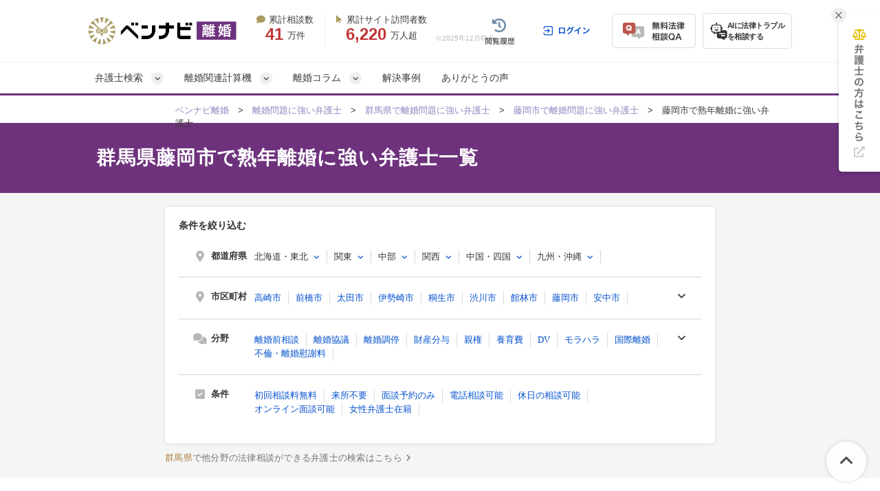

--- FILE ---
content_type: text/html; charset=UTF-8
request_url: https://ricon-pro.com/gunma/gummaken-fujiokashi/jukunenricon/
body_size: 33198
content:
<!DOCTYPE html>
<html lang="ja">
<head>
  <!-- Google tag (gtag.js) -->
<script async src="https://www.googletagmanager.com/gtag/js?id=G-DFRVZV0NJV"></script>
<script>
  window.dataLayer = window.dataLayer || [];
  function gtag(){dataLayer.push(arguments);}
  gtag('js', new Date());

  gtag('config', 'G-DFRVZV0NJV');
  gtag('config', 'AW-10870241331');
</script>


<!-- Google Tag Manager -->
<script>(function(w,d,s,l,i){w[l]=w[l]||[];w[l].push({'gtm.start':
new Date().getTime(),event:'gtm.js'});var f=d.getElementsByTagName(s)[0],
j=d.createElement(s),dl=l!='dataLayer'?'&l='+l:'';j.async=true;j.src=
'https://www.googletagmanager.com/gtm.js?id='+i+dl;f.parentNode.insertBefore(j,f);
})(window,document,'script','dataLayer','GTM-K6H4BZ');</script>
<!-- End Google Tag Manager -->



  <link rel="preconnect" href="https://www.google.com">
  <link rel="preconnect" href="https://www.gstatic.com" crossorigin>

  <meta charset="UTF-8">
  <meta name="referrer" content="no-referrer-when-downgrade">
  

  <title>群馬県藤岡市で熟年離婚に強い弁護士一覧【無料相談◎】｜ベンナビ離婚</title>
<meta name="description" content="群馬県藤岡市の熟年離婚に強い弁護士を掲載中。【累計サイト訪問者数6000万人超】のベンナビ離婚なら無料相談◎・24時間土日祝も受付可能な弁護士事務所が多数見つかります。慰謝料、親権・養育費、不倫、財産分与、DVなど離婚問題の解決実績が豊富な弁護士を探して相談できます。">
<link rel="canonical" href="https://ricon-pro.com/gunma/gummaken-fujiokashi/jukunenricon/">
  

  <link rel="stylesheet"
        href="https://cdnjs.cloudflare.com/ajax/libs/font-awesome/6.7.2/css/all.min.css"
        integrity="sha512-Evv84Mr4kqVGRNSgIGL/F/aIDqQb7xQ2vcrdIwxfjThSH8CSR7PBEakCr51Ck+w+/U6swU2Im1vVX0SVk9ABhg=="
        crossorigin="anonymous"
        referrerpolicy="no-referrer">
    <link rel="stylesheet" href="/assets/reset-88f4c87859e7fdd1e35e9e80b2d604eca04c20edc8a188102704a4b054b26a78.css" media="screen" />
    <link rel="stylesheet" href="/assets/remodal-556e940fb47ea9a58862da8b53c20d80f1f30cf0311851d9f2f7558d49a9e784.css" media="screen" />
    <link rel="stylesheet" href="/assets/remodal-default-theme-2145122dedec3ccf65a0809ecf4e6c7016db2d8cf0f825aaf439c04f3ee2c50d.css" media="screen" />
    <link rel="stylesheet" href="/assets/toastr-874e59c993fce64fd7b817c9471a6d08cf11f9aa9c2ed6244b0b5ec83ac84a79.css" media="screen" />
    <link rel="stylesheet" href="/assets/common-6da61f2406f8b56930c6551216b808f00c61277dcfd670b237182910a3adf87f.css" media="screen" />
    <link rel="stylesheet" href="/assets/bennavi/common/style_only_layouts_pc-eb30da303dc01272df852b150f1360902aa83608adff0e8003287b7ad3196a9e.css" media="screen" />
    
      <link rel="stylesheet" href="/assets/office/pc_list-7f56ad12490fc19e2030d4c7c7d7b8250c614b66ce57791c829513ae2075bbc8.css" media="screen" />
  <link rel="stylesheet" href="/assets/front/offices/paid_cta_pc-cd3dcd5034ab42fb2e808362a969fdff4b1ab2806488df0e38c6189f90b77808.css" media="screen" />
  <link rel="stylesheet" href="/assets/front/offices/office_booking-6aa45aaa4d37f990bd1d0d68693f74fa834a9078683b416b633e8e6fefe988b9.css" media="screen" />
  <link rel="stylesheet" href="/assets/front/offices/office_booking_panel-e44b03e677fe1a26025e5b321208600469106f463954642a7a484132b35e9486.css" media="screen" />

    <script src="/assets/jquery-c52420a22e9d9ec672c14cc5e3502e2619204bb10e61c423ed036963daf5f49f.js"></script>
    <script src="/assets/jquery-ui-72675d1ba1894845a328b510f5486b794fc7e6ca184876681b51e9bd65cf565f.js"></script>
    <script src="/assets/jquery_ujs-8d03233d171001a2ff0dfbf0068a6ed41c66408366f15fa83e989c4c0d15cb81.js"></script>
    <script src="/assets/remodal.min-2d3e9ee946d9c4eb8c5d1d7d29e31f179d732ec51fadc6ac9dabbc25b5307510.js"></script>
    <script src="/assets/toastr-21c8547a0a5a4bc0032ad23dae1dc93f72d7647cfb82ff526970088b73fd947f.js"></script>
    <script src="/assets/bookmark-6b17572990e74033c9550aa37e9129364097ad2d0bdca3a9de0e9d4fe62a1854.js"></script>
    <script src="/assets/common-caded2d43b08874c4237507763002095e4b128c55bf3043f49ddb59fc6123c85.js"></script>

  
  

  <script src="/assets/front/add_utm_parameter-6c1cdfe2e029b2771089e5a4f8e4a78d966f4c4d75f3b5bf1bdf6d0f342f0cfa.js"></script>

    <script>
    $(function(){
      $('.extra-conditions-see-more').on('click',function(){
        $(this).closest('.checkbox-group').addClass('extra-conditions--full-show');
        $(this).hide(0);
      });
    });
  </script>
  <script>
    $(function() {
      $('.office-pictures-tiny').on('click', function() {
        const index = $(this).attr('class').split(' ')[1].split('--')[1];
        $(this).parents('.office-pictures').find('.office-pictures-large').each(function(i) {
          $(this).css('display', i === parseInt(index) - 1 ? 'block' : 'none');
        });
      });

      $('.strong-poinits-see-more').on('click', function() {
        $(this).closest('.strong-poinits-item-group').addClass('item--full-show');
        $(this).hide(0);
      });
    });
  </script>
  <script>
    $(function() {
      $('.office-pictures-tiny').on('click', function() {
        const index = $(this).attr('class').split(' ')[1].split('--')[1];
        $(this).parents('.office-pictures').find('.office-pictures-large').each(function(i) {
          $(this).css('display', i === parseInt(index) - 1 ? 'block' : 'none');
        });
      });

      $('.strong-poinits-see-more').on('click', function() {
        $(this).closest('.strong-poinits-item-group').addClass('item--full-show');
        $(this).hide(0);
      });
    });
  </script>
  <script>
    $(function() {
      $('.office-pictures-tiny').on('click', function() {
        const index = $(this).attr('class').split(' ')[1].split('--')[1];
        $(this).parents('.office-pictures').find('.office-pictures-large').each(function(i) {
          $(this).css('display', i === parseInt(index) - 1 ? 'block' : 'none');
        });
      });

      $('.strong-poinits-see-more').on('click', function() {
        $(this).closest('.strong-poinits-item-group').addClass('item--full-show');
        $(this).hide(0);
      });
    });
  </script>
  <script>
    $(function() {
      $('.office-pictures-tiny').on('click', function() {
        const index = $(this).attr('class').split(' ')[1].split('--')[1];
        $(this).parents('.office-pictures').find('.office-pictures-large').each(function(i) {
          $(this).css('display', i === parseInt(index) - 1 ? 'block' : 'none');
        });
      });

      $('.strong-poinits-see-more').on('click', function() {
        $(this).closest('.strong-poinits-item-group').addClass('item--full-show');
        $(this).hide(0);
      });
    });
  </script>
  <script>
    $(function() {
      $('.office-pictures-tiny').on('click', function() {
        const index = $(this).attr('class').split(' ')[1].split('--')[1];
        $(this).parents('.office-pictures').find('.office-pictures-large').each(function(i) {
          $(this).css('display', i === parseInt(index) - 1 ? 'block' : 'none');
        });
      });

      $('.strong-poinits-see-more').on('click', function() {
        $(this).closest('.strong-poinits-item-group').addClass('item--full-show');
        $(this).hide(0);
      });
    });
  </script>
  <script>
    $(function() {
      $('.office-pictures-tiny').on('click', function() {
        const index = $(this).attr('class').split(' ')[1].split('--')[1];
        $(this).parents('.office-pictures').find('.office-pictures-large').each(function(i) {
          $(this).css('display', i === parseInt(index) - 1 ? 'block' : 'none');
        });
      });

      $('.strong-poinits-see-more').on('click', function() {
        $(this).closest('.strong-poinits-item-group').addClass('item--full-show');
        $(this).hide(0);
      });
    });
  </script>
  <script>
    $(function() {
      $('.office-pictures-tiny').on('click', function() {
        const index = $(this).attr('class').split(' ')[1].split('--')[1];
        $(this).parents('.office-pictures').find('.office-pictures-large').each(function(i) {
          $(this).css('display', i === parseInt(index) - 1 ? 'block' : 'none');
        });
      });

      $('.strong-poinits-see-more').on('click', function() {
        $(this).closest('.strong-poinits-item-group').addClass('item--full-show');
        $(this).hide(0);
      });
    });
  </script>
  <script>
    $(function() {
      $('.office-pictures-tiny').on('click', function() {
        const index = $(this).attr('class').split(' ')[1].split('--')[1];
        $(this).parents('.office-pictures').find('.office-pictures-large').each(function(i) {
          $(this).css('display', i === parseInt(index) - 1 ? 'block' : 'none');
        });
      });

      $('.strong-poinits-see-more').on('click', function() {
        $(this).closest('.strong-poinits-item-group').addClass('item--full-show');
        $(this).hide(0);
      });
    });
  </script>
  <script>
    $(function() {
      $('.office-pictures-tiny').on('click', function() {
        const index = $(this).attr('class').split(' ')[1].split('--')[1];
        $(this).parents('.office-pictures').find('.office-pictures-large').each(function(i) {
          $(this).css('display', i === parseInt(index) - 1 ? 'block' : 'none');
        });
      });

      $('.strong-poinits-see-more').on('click', function() {
        $(this).closest('.strong-poinits-item-group').addClass('item--full-show');
        $(this).hide(0);
      });
    });
  </script>
  <script>
    $(function() {
      $('.office-pictures-tiny').on('click', function() {
        const index = $(this).attr('class').split(' ')[1].split('--')[1];
        $(this).parents('.office-pictures').find('.office-pictures-large').each(function(i) {
          $(this).css('display', i === parseInt(index) - 1 ? 'block' : 'none');
        });
      });

      $('.strong-poinits-see-more').on('click', function() {
        $(this).closest('.strong-poinits-item-group').addClass('item--full-show');
        $(this).hide(0);
      });
    });
  </script>
  <script src="/assets/office/index_search-85c37b1ec8ddbefeb6c312e4d68230d063dedca9a21f4372297cb234e8132a76.js" defer="defer"></script>

  <script>
    $(function(){
      $('input[name="line_user_accept_checkbox"]').change(function() {
        if ($(this).prop("checked") == true) {
          $(this).parents('.office-cta__line-user-accept').prev('.office-cta__line-button').addClass('line-button--accept');
        } else {
          $(this).parents('.office-cta__line-user-accept').prev('.office-cta__line-button').removeClass('line-button--accept');
        }
      });
      $('.qa__answer').click(function () {
        $(this).removeClass('qa-header-over');
      });
    });
  </script>

  <script>
    $(function(){
      $('.olc-msg--squeeze').on('click',function(){
        $(this).addClass('squeeze--opend');
        $(this).children('.message-screen').hide(0);
        $(this).children('.squeeze-trigger').hide(0);
      });
    });
  </script>
  <script>
    $(function(){
      $('.concentrating-matter--squeeze-trriger').on('click',function(){
        $(this).addClass('squeeze-trriger--opened');
        $(this).next('.olc-option').addClass('concentrating-matter--opened');
        $(this).children('.fa-solid').hide(0);
      });
    });
  </script>

  <script>
    function changeSelectColor(selectColor){
      if (selectColor.value == 0){
        selectColor.style.color = '';
      } else {
        selectColor.style.color = '#333';
      }
    }
  </script>

  <meta name="csrf-param" content="authenticity_token" />
<meta name="csrf-token" content="6BebDwIgv8Q7HdP_F_cYdojzEu7HYhXuv1UVA-Y1UGMwSaDi1swYEOqjEV0C5tbBR4E53-un8wQ8m3JntoxFQw" />
  <link rel="icon" type="image/x-icon" href="/assets/favicon-cff392e85063b38fbc288c87f205c6228cb149c7e42eff2f84ccceea7a301de6.ico" />
  
    <script type="application/ld+json">
{
  "@context":"https://schema.org",
  "@type":"ItemList",
  "itemListElement":[
    {
      "@type":"ListItem",
      "position":1,
      "item":{
        "@type":"LegalService",
        "name":"【離婚の調停・訴訟／別居中の代理交渉】ネクスパート法律事務所高崎オフィス",
        "image":["https://s3-ap-northeast-1.amazonaws.com/navi-admin-prod/system/images/4132/office_info_202201211704_41321.jpg", "https://s3-ap-northeast-1.amazonaws.com/navi-admin-prod/system/images/4132/office_info_202402021904_41322.jpg", "https://s3-ap-northeast-1.amazonaws.com/navi-admin-prod/system/images/4132/office_info_202108021448_41323.jpg"],
        "url":"https://ricon-pro.com/offices/757/",
        "areaServed":["藤岡市","群馬県","東京都","神奈川県","埼玉県","千葉県","新潟県","長野県"],
        "address": {
          "@type": "PostalAddress",
          "streetAddress": "東町85-3　 須藤ビル5階",
          "addressLocality": "高崎市",
          "addressRegion": "群馬県",
          "postalCode": "370-0045",
          "addressCountry": "JP"
        },
        "geo": {
          "@type": "GeoCoordinates",
          "latitude": "36.3262773",
          "longitude": "139.0134548"
        },
        "telephone": "+8105052283325",
        "openingHoursSpecification":[{"@type":"OpeningHoursSpecification","dayOfWeek":["Monday","Tuesday","Wednesday","Thursday","Friday"],"opens":"09:00","closes":"19:00"},{"@type":"OpeningHoursSpecification","dayOfWeek":["Saturday"],"opens":"09:00","closes":"19:00"},{"@type":"OpeningHoursSpecification","dayOfWeek":["Sunday"],"opens":"09:00","closes":"19:00"},{"@type":"OpeningHoursSpecification","dayOfWeek":["PublicHolidays"],"opens":"09:00","closes":"19:00"}]
      }
    }
    ,{
      "@type":"ListItem",
      "position":2,
      "item":{
        "@type":"LegalService",
        "name":"【本気で離婚トラブルを解決したいなら】舘山法律事務所",
        "image":["https://s3-ap-northeast-1.amazonaws.com/navi-admin-prod/system/images/3900/office_info_202210271042_39001.jpg", "https://s3-ap-northeast-1.amazonaws.com/navi-admin-prod/system/images/3900/office_info_202301061650_39002.jpg", "https://s3-ap-northeast-1.amazonaws.com/navi-admin-prod/system/images/3900/office_info_202301061650_39003.jpg"],
        "url":"https://ricon-pro.com/offices/735/",
        "areaServed":["藤岡市","群馬県","埼玉県","栃木県","新潟県","長野県"],
        "address": {
          "@type": "PostalAddress",
          "streetAddress": "上中居町1687‐5 イツミ高崎ビル２－Ｂ",
          "addressLocality": "高崎市",
          "addressRegion": "群馬県",
          "postalCode": "370-0851",
          "addressCountry": "JP"
        },
        "geo": {
          "@type": "GeoCoordinates",
          "latitude": "36.3213407",
          "longitude": "139.0272141"
        },
        "telephone": "+8105052282641",
        "openingHoursSpecification":[{"@type":"OpeningHoursSpecification","dayOfWeek":["Monday","Tuesday","Wednesday","Thursday","Friday"],"opens":"09:00","closes":"18:00"}]
      }
    }
    ,{
      "@type":"ListItem",
      "position":3,
      "item":{
        "@type":"LegalService",
        "name":"【群馬県で離婚についてお悩みの方】ベリーベスト法律事務所(高崎)",
        "image":["https://s3-ap-northeast-1.amazonaws.com/navi-admin-prod/system/images/370/office_info_202304111744_3701.jpg", "https://s3-ap-northeast-1.amazonaws.com/navi-admin-prod/system/images/370/office_info_202103161303_3702.jpg", "https://s3-ap-northeast-1.amazonaws.com/navi-admin-prod/system/images/370/office_info_202103161303_3703.jpg"],
        "url":"https://ricon-pro.com/offices/427/",
        "areaServed":["藤岡市","群馬県"],
        "address": {
          "@type": "PostalAddress",
          "streetAddress": "田町57番地1 イー・トランス高崎ビル7階（高崎オフィス）",
          "addressLocality": "高崎市",
          "addressRegion": "群馬県",
          "postalCode": "370-0824",
          "addressCountry": "JP"
        },
        "geo": {
          "@type": "GeoCoordinates",
          "latitude": "36.3263021",
          "longitude": "139.0066555"
        },
        "telephone": "+8105052282336",
        "openingHoursSpecification":[{"@type":"OpeningHoursSpecification","dayOfWeek":["Monday","Tuesday","Wednesday","Thursday","Friday"],"opens":"09:30","closes":"21:00"},{"@type":"OpeningHoursSpecification","dayOfWeek":["Saturday"],"opens":"09:30","closes":"18:00"},{"@type":"OpeningHoursSpecification","dayOfWeek":["Sunday"],"opens":"09:30","closes":"18:00"},{"@type":"OpeningHoursSpecification","dayOfWeek":["PublicHolidays"],"opens":"09:30","closes":"18:00"}]
      }
    }
    ,{
      "@type":"ListItem",
      "position":4,
      "item":{
        "@type":"LegalService",
        "name":"【女性側の離婚トラブルの実績多数】弁護士法人杉本法律事務所",
        "image":["https://s3-ap-northeast-1.amazonaws.com/navi-admin-prod/system/images/6538/office_info_202206031820_65381.jpg", "https://s3-ap-northeast-1.amazonaws.com/navi-admin-prod/system/images/6538/office_info_202302131611_65382.jpg", "https://s3-ap-northeast-1.amazonaws.com/navi-admin-prod/system/images/6538/office_info_202302131610_65383.jpg"],
        "url":"https://ricon-pro.com/offices/997/",
        "areaServed":["藤岡市","群馬県"],
        "address": {
          "@type": "PostalAddress",
          "streetAddress": "栄町３−１１ 高崎バナーズビル 3-5F",
          "addressLocality": "高崎市",
          "addressRegion": "群馬県",
          "postalCode": "370-0841",
          "addressCountry": "JP"
        },
        "geo": {
          "@type": "GeoCoordinates",
          "latitude": "36.3222396",
          "longitude": "139.0155808"
        },
        "telephone": "+8105052283573",
        "openingHoursSpecification":[{"@type":"OpeningHoursSpecification","dayOfWeek":["Monday","Tuesday","Wednesday","Thursday","Friday"],"opens":"09:00","closes":"18:00"}]
      }
    }
    ,{
      "@type":"ListItem",
      "position":5,
      "item":{
        "@type":"LegalService",
        "name":"【離婚の調停・訴訟／別居中の代理交渉】ネクスパート法律事務所高崎オフィス",
        "image":["https://s3-ap-northeast-1.amazonaws.com/navi-admin-prod/system/images/11875/office_info_202501141107_118751.jpg", "https://s3-ap-northeast-1.amazonaws.com/navi-admin-prod/system/images/11875/office_info_202501141108_118752.jpg", "https://s3-ap-northeast-1.amazonaws.com/navi-admin-prod/system/images/11875/office_info_202501141108_118753.jpg"],
        "url":"https://ricon-pro.com/offices/1483/",
        "areaServed":["藤岡市","群馬県","東京都","神奈川県","埼玉県","千葉県","新潟県","長野県"],
        "address": {
          "@type": "PostalAddress",
          "streetAddress": "東町85-3　 須藤ビル5階",
          "addressLocality": "高崎市",
          "addressRegion": "群馬県",
          "postalCode": "370-0045",
          "addressCountry": "JP"
        },
        "geo": {
          "@type": "GeoCoordinates",
          "latitude": "36.3262773",
          "longitude": "139.0134548"
        },
        "telephone": "+8105054587849",
        "openingHoursSpecification":[{"@type":"OpeningHoursSpecification","dayOfWeek":["Monday","Tuesday","Wednesday","Thursday","Friday"],"opens":"09:00","closes":"19:00"},{"@type":"OpeningHoursSpecification","dayOfWeek":["Saturday"],"opens":"09:00","closes":"19:00"},{"@type":"OpeningHoursSpecification","dayOfWeek":["Sunday"],"opens":"09:00","closes":"19:00"},{"@type":"OpeningHoursSpecification","dayOfWeek":["PublicHolidays"],"opens":"09:00","closes":"19:00"}]
      }
    }
    ,{
      "@type":"ListItem",
      "position":6,
      "item":{
        "@type":"LegalService",
        "name":"【離婚でお悩みの方は】ベリーベスト法律事務所　高崎エリア対応",
        "image":["https://s3-ap-northeast-1.amazonaws.com/navi-admin-prod/system/images/7936/office_info_202508261332_79361.jpg", "https://s3-ap-northeast-1.amazonaws.com/navi-admin-prod/system/images/7936/office_info_202304271541_79362.jpg", "https://s3-ap-northeast-1.amazonaws.com/navi-admin-prod/system/images/7936/office_info_202304271541_79363.jpg"],
        "url":"https://ricon-pro.com/offices/1163/",
        "areaServed":["藤岡市","群馬県"],
        "address": {
          "@type": "PostalAddress",
          "streetAddress": "田町57番地1 イー・トランス高崎ビル7階（高崎オフィス）",
          "addressLocality": "高崎市",
          "addressRegion": "群馬県",
          "postalCode": "370-0824",
          "addressCountry": "JP"
        },
        "geo": {
          "@type": "GeoCoordinates",
          "latitude": "36.3263021",
          "longitude": "139.0066555"
        },
        "telephone": "+8105054586404",
        "openingHoursSpecification":[{"@type":"OpeningHoursSpecification","dayOfWeek":["Monday","Tuesday","Wednesday","Thursday","Friday"],"opens":"09:30","closes":"21:00"},{"@type":"OpeningHoursSpecification","dayOfWeek":["Saturday"],"opens":"09:30","closes":"18:00"},{"@type":"OpeningHoursSpecification","dayOfWeek":["Sunday"],"opens":"09:30","closes":"18:00"},{"@type":"OpeningHoursSpecification","dayOfWeek":["PublicHolidays"],"opens":"09:30","closes":"18:00"}]
      }
    }
    ,{
      "@type":"ListItem",
      "position":7,
      "item":{
        "@type":"LegalService",
        "name":"弁護士法人ネクスパート法律事務所　高崎オフィス太田支部",
        "image":["https://s3-ap-northeast-1.amazonaws.com/navi-admin-prod/system/images/9307/office_info_202312201454_93071.jpg", "https://s3-ap-northeast-1.amazonaws.com/navi-admin-prod/system/images/9307/office_info_202402021905_93072.jpg", "https://s3-ap-northeast-1.amazonaws.com/navi-admin-prod/system/images/9307/office_info_202402021905_93073.jpg"],
        "url":"https://ricon-pro.com/offices/1277/",
        "areaServed":["藤岡市","群馬県","東京都","神奈川県","埼玉県","千葉県","新潟県","長野県"],
        "address": {
          "@type": "PostalAddress",
          "streetAddress": "飯田町１２５８－１ 太田丸の内ビル６Ｂ",
          "addressLocality": "太田市",
          "addressRegion": "群馬県",
          "postalCode": "373-0851",
          "addressCountry": "JP"
        },
        "geo": {
          "@type": "GeoCoordinates",
          "latitude": "36.2912492",
          "longitude": "139.3766793"
        },
        "telephone": "+8105054586520",
        "openingHoursSpecification":[{"@type":"OpeningHoursSpecification","dayOfWeek":["Monday","Tuesday","Wednesday","Thursday","Friday"],"opens":"09:00","closes":"19:00"},{"@type":"OpeningHoursSpecification","dayOfWeek":["Saturday"],"opens":"09:00","closes":"19:00"},{"@type":"OpeningHoursSpecification","dayOfWeek":["Sunday"],"opens":"09:00","closes":"19:00"},{"@type":"OpeningHoursSpecification","dayOfWeek":["PublicHolidays"],"opens":"09:00","closes":"19:00"}]
      }
    }
    ,{
      "@type":"ListItem",
      "position":8,
      "item":{
        "@type":"LegalService",
        "name":"【慰謝料／別居】西村法律事務所",
        "image":["https://s3-ap-northeast-1.amazonaws.com/navi-admin-prod/system/images/8243/office_info_202412271628_82431.jpeg", "https://s3-ap-northeast-1.amazonaws.com/navi-admin-prod/system/images/8243/office_info_202407030854_82432.jpg", "https://s3-ap-northeast-1.amazonaws.com/navi-admin-prod/system/images/8243/office_info_202406301101_82433.jpg"],
        "url":"https://ricon-pro.com/offices/1219/",
        "areaServed":["藤岡市","群馬県","埼玉県","栃木県","新潟県","長野県"],
        "address": {
          "@type": "PostalAddress",
          "streetAddress": "緑町1-25-5 YKビル緑町207号室",
          "addressLocality": "高崎市",
          "addressRegion": "群馬県",
          "postalCode": "370-0073",
          "addressCountry": "JP"
        },
        "geo": {
          "@type": "GeoCoordinates",
          "latitude": "36.3524821",
          "longitude": "139.0025998"
        },
        "telephone": "+8105054586462",
        "openingHoursSpecification":[{"@type":"OpeningHoursSpecification","dayOfWeek":["Monday","Tuesday","Wednesday","Thursday","Friday"],"opens":"09:00","closes":"18:00"}]
      }
    }
    ,{
      "@type":"ListItem",
      "position":9,
      "item":{
        "@type":"LegalService",
        "name":"はばたき法律事務所",
        "image":["https://s3-ap-northeast-1.amazonaws.com/navi-admin-prod/system/images/9640/office_info_202403281210_96401.jpg", "https://s3-ap-northeast-1.amazonaws.com/navi-admin-prod/system/images/9640/office_info_202403281210_96402.jpg", "https://s3-ap-northeast-1.amazonaws.com/navi-admin-prod/system/images/9640/office_info_202403281210_96403.jpg"],
        "url":"https://ricon-pro.com/offices/1320/",
        "areaServed":["藤岡市","群馬県","埼玉県","栃木県","長野県"],
        "address": {
          "@type": "PostalAddress",
          "streetAddress": "北代田町174-43 2階",
          "addressLocality": "前橋市",
          "addressRegion": "群馬県",
          "postalCode": "371-0055",
          "addressCountry": "JP"
        },
        "geo": {
          "@type": "GeoCoordinates",
          "latitude": "36.4129494",
          "longitude": "139.0764088"
        },
        "telephone": "+8105054586563",
        "openingHoursSpecification":[{"@type":"OpeningHoursSpecification","dayOfWeek":["Monday","Tuesday","Wednesday","Thursday","Friday"],"opens":"08:00","closes":"20:00"}]
      }
    }
    ,{
      "@type":"ListItem",
      "position":10,
      "item":{
        "@type":"LegalService",
        "name":"【離婚を決意された女性を丁寧にサポート｜LINE・メールでの相談歓迎】弁護士 古田 龍朗（弁護士法人土坂法律事務所）",
        "image":["https://s3-ap-northeast-1.amazonaws.com/navi-admin-prod/system/images/12681/office_info_202507291213_126811.jpeg", "https://s3-ap-northeast-1.amazonaws.com/navi-admin-prod/system/images/12681/office_info_202507290927_126812.jpg", "https://s3-ap-northeast-1.amazonaws.com/navi-admin-prod/system/images/12681/office_info_202507291213_126813.jpeg"],
        "url":"https://ricon-pro.com/offices/1556/",
        "areaServed":["藤岡市","群馬県","埼玉県","茨城県","栃木県"],
        "address": {
          "@type": "PostalAddress",
          "streetAddress": "大友町 1-6-4",
          "addressLocality": "前橋市",
          "addressRegion": "群馬県",
          "postalCode": "371-0847",
          "addressCountry": "JP"
        },
        "geo": {
          "@type": "GeoCoordinates",
          "latitude": "36.3871451",
          "longitude": "139.0464943"
        },
        "telephone": "+8105054587922",
        "openingHoursSpecification":[{"@type":"OpeningHoursSpecification","dayOfWeek":["Monday","Tuesday","Wednesday","Thursday","Friday"],"opens":"09:00","closes":"18:00"}]
      }
    }
  ]
}
</script>

  <script type="application/ld+json">
{
"@context": "http://schema.org",
"@type": "BreadcrumbList",
"itemListElement": [
{
"@type": "ListItem",
"position": "1",
"item": {
"@id": "https://ricon-pro.com/",
"name": "ベンナビ離婚"
}
}
,{
"@type": "ListItem",
"position": "2",
"item": {
"@id": "https://ricon-pro.com/offices/",
"name": "離婚問題に強い弁護士"
}
}
,{
"@type": "ListItem",
"position": "3",
"item": {
"@id": "https://ricon-pro.com/gunma/",
"name": "群馬県で離婚問題に強い弁護士"
}
}
,{
"@type": "ListItem",
"position": "4",
"item": {
"@id": "https://ricon-pro.com/gunma/gummaken-fujiokashi/",
"name": "藤岡市で離婚問題に強い弁護士"
}
}
,{
"@type": "ListItem",
"position": "5",
"item": {
"@id": "https://ricon-pro.com/gunma/gummaken-fujiokashi/jukunenricon/",
"name": "藤岡市で熟年離婚に強い弁護士"
}
}
]
}
</script>


  <!-- LINE Tag Base Code -->
<!-- Do Not Modify -->
<script>
  (function(g,d,o){
    g._ltq=g._ltq||[];g._lt=g._lt||function(){g._ltq.push(arguments)};
    var h=location.protocol==='https:'?'https://d.line-scdn.net':'http://d.line-cdn.net';
    var s=d.createElement('script');s.async=1;
    s.src=o||h+'/n/line_tag/public/release/v1/lt.js';
    var t=d.getElementsByTagName('script')[0];t.parentNode.insertBefore(s,t);
  })(window, document);
  _lt('init', {
    customerType: 'lap',
    tagId: 'b475ab7a-d2e1-4133-914d-2e9ad4ab16c8'
  });
  _lt('send', 'pv', ['b475ab7a-d2e1-4133-914d-2e9ad4ab16c8']);
</script>
<noscript>
  <img height="1" width="1" style="display:none"
       src="https://tr.line.me/tag.gif?c_t=lap&t_id=b475ab7a-d2e1-4133-914d-2e9ad4ab16c8&e=pv&noscript=1" />
</noscript>
<!-- End LINE Tag Base Code -->

<!-- LINE Tag Base Code -->
<!-- Do Not Modify -->
<script>
  (function(g,d,o){
    g._ltq=g._ltq||[];g._lt=g._lt||function(){g._ltq.push(arguments)};
    var h=location.protocol==='https:'?'https://d.line-scdn.net':'http://d.line-cdn.net';
    var s=d.createElement('script');s.async=1;
    s.src=o||h+'/n/line_tag/public/release/v1/lt.js';
    var t=d.getElementsByTagName('script')[0];t.parentNode.insertBefore(s,t);
  })(window, document);
  _lt('init', {
    customerType: 'account',
    tagId: '9d109375-b95f-4a9b-84de-e27be25671ba'
  });
  _lt('send', 'pv', ['9d109375-b95f-4a9b-84de-e27be25671ba']);
</script>
<noscript>
  <img height="1" width="1" style="display:none"
       src="https://tr.line.me/tag.gif?c_t=lap&t_id=9d109375-b95f-4a9b-84de-e27be25671ba&e=pv&noscript=1" />
</noscript>
<!-- End LINE Tag Base Code -->

  
  <script async src="https://www.google.com/recaptcha/api.js?render=6LdHTXEmAAAAAMWxz0GxCbiPfsvLgk3ZNa4hpZxz"></script>
  <style>
    .grecaptcha-badge { visibility: hidden; }
  </style>
</head>
<body class="offices-class offices-search-class">
<!-- Google Tag Manager (noscript) -->
<noscript><iframe src="https://www.googletagmanager.com/ns.html?id=GTM-K6H4BZ" height="0" width="0" style="display:none;visibility:hidden"></iframe></noscript>
<!-- End Google Tag Manager (noscript) -->


<div id="fb-root"></div>
<script>(function (d, s, id) {
  var js, fjs = d.getElementsByTagName(s)[0];
  if (d.getElementById(id)) return;
  js = d.createElement(s);
  js.id = id;
  js.src = "//connect.facebook.net/ja_JP/sdk.js#xfbml=1&version=v2.3";
  fjs.parentNode.insertBefore(js, fjs);
}(document, 'script', 'facebook-jssdk'));</script>

  <!-- ▼HEADER -->
<header class="bennavi-header" id="header">
  <div class="header-container">
    <div class="header-content">
      <div class="media-name">
        <a class="" href="/">
          <picture>
            <img decoding="async" height="40" alt="離婚問題に強い弁護士に相談・解決するなら｜ベンナビ離婚" class="media-logo" src="/assets/bennavi/media_logo-42bd820cf1d885cbb2c36fb54e962ceb2098384c4924955e38c1d48ab7223e56.png" />
          </picture>
</a>      </div>
      <div class="media-achievement">
        <div class="achievement-item">
          <div class="item-label">
            <i class="fa-solid fa-comment"></i>累計相談数
          </div>
          <div class="item-value">
            <div class="value-count">41</div>
            万件
          </div>
        </div>
        <div class="achievement-item">
          <div class="item-label">
            <i class="fa-solid fa-arrow-pointer"></i>累計サイト訪問者数
          </div>
          <div class="item-value">
            <div class="value-count">6,220</div>
            万人超
          </div>
        </div>
        <div class="achievement-item--aside">
          <div class="achievement-footnote">※2025年12月時点</div>
        </div>
      </div>
      <div class="header__user-menu">
        <div class="user-menu user-menu--logged-in">
            <a class="user-menu__item item--history--non-login" href="/history/"><img alt="閲覧履歴" class="user-menu__item-image" src="/assets/common/user_menu/button_history-5487c28e63179c715d4bede806ae56bc91df9bfe471f3f5c37e7f8b660ed6738.png" /></a>
            <a class="user-menu__item item--log-in" href="/users/sign_in/"><img alt="ログイン" class="user-menu__item-image" src="/assets/common/user_menu/button_login-1f5ead0542d358a93aac9245f54921a44d4b4ff33962614fddc5ccc9b3384c2a.png" /></a>
          <a class="user-menu__item item--qa" href="/users/sign_up/"><img alt="無料法律相談Q&amp;A" class="user-menu__item-image" src="/assets/common/user_menu/button_qa-872b9d793d6b90d580769c5f48e10c764451987d644c71c54e5f8e3b45553788.png" /></a>

          <a target="_blank" class="user-menu__item item--chatbot" href="https://bennavi.jp/lp_line_chatbot/">
            <img decoding="async" alt="" class="icon-chatbot" src="/assets/common/user_menu/icon_chatbot-4bfd36f32e2a15cf029343691ca8846ea6f544c2a55547f44653361d760bb744.png" width="25" height="25" />
            <div class="item-label">AIに法律トラブル<br>を相談する</div>
</a>
        </div>
      </div>
    </div>
  </div>

  <nav class="header-global-nav">
    <div class="header-container">
      <div class="global-nav__guide-post">
        <ul class="global-nav nav--lv1">
          <li id="search_offices" class="multi-level">
            弁護士検索
          </li>
          <li id="ricon_calculators" class="multi-level">
            離婚関連計算機
          </li>
          <li id="media_columns" class="multi-level">
            離婚コラム
          </li>
          <li>
            <a class="" href="/cases/">解決事例</a>
          </li>
          <li>
            <a class="" href="/testimonials/">ありがとうの声</a>
          </li>
        </ul>
        <div id="search_offices_popover" class="search-offices-popover">
          <div class="popover-notch__guide-post">
            <ul id="search_offices_lv2" class="nav--lv2">
              <li id="search_offices_by_prefectures" class="">
                都道府県から探す
              </li>
              <li id="search_offices_by_metropolis" class="">
                主要都市から探す
              </li>
              <li id="search_offices_by_23wrads" class="">
                東京23区から探す
              </li>
              <li id="search_offices_by_problems" class="">
                相談内容から探す
              </li>
            </ul>
            <ul id="search_offices_lv3" class="nav--lv3">
              <li id="search_offices_by_region1" class="">
                北海道・東北
              </li>
              <li id="search_offices_by_region2" class="">
                関東
              </li>
              <li id="search_offices_by_region3" class="">
                北陸・甲信越
              </li>
              <li id="search_offices_by_region4" class="">
                東海
              </li>
              <li id="search_offices_by_region5" class="">
                関西
              </li>
              <li id="search_offices_by_region6" class="">
                中国・四国
              </li>
              <li id="search_offices_by_region7" class="">
                九州・沖縄
              </li>
            </ul>
            <ul id="search_offices_lv3_metroplis" class="nav--lv3 multi-col--2">
                <li>
                  <a title="札幌市の離婚問題に強い弁護士を探す" href="/hokkaido/hokkaido-sapporoshi/">札幌市</a>
                </li>
                <li>
                  <a title="仙台市の離婚問題に強い弁護士を探す" href="/miyagi/miyagiken-sendaishi/">仙台市</a>
                </li>
                <li>
                  <a title="さいたま市の離婚問題に強い弁護士を探す" href="/saitama/saitamaken-saitamashi/">さいたま市</a>
                </li>
                <li>
                  <a title="千葉市の離婚問題に強い弁護士を探す" href="/chiba/chibaken-chibashi/">千葉市</a>
                </li>
                <li>
                  <a title="川崎市の離婚問題に強い弁護士を探す" href="/kanagawa/kanagawaken-kawasakishi/">川崎市</a>
                </li>
                <li>
                  <a title="横浜市の離婚問題に強い弁護士を探す" href="/kanagawa/kanagawaken-yokohamashi/">横浜市</a>
                </li>
                <li>
                  <a title="新潟市の離婚問題に強い弁護士を探す" href="/niigata/niigataken-niigatashi/">新潟市</a>
                </li>
                <li>
                  <a title="静岡市の離婚問題に強い弁護士を探す" href="/shizuoka/shizuokaken-shizuokashi/">静岡市</a>
                </li>
                <li>
                  <a title="浜松市の離婚問題に強い弁護士を探す" href="/shizuoka/shizuokaken-hamamatsushi/">浜松市</a>
                </li>
                <li>
                  <a title="名古屋市の離婚問題に強い弁護士を探す" href="/aichi/aichiken-nagoyashi/">名古屋市</a>
                </li>
                <li>
                  <a title="京都市の離婚問題に強い弁護士を探す" href="/kyoto/kyotofu-kyotoshi/">京都市</a>
                </li>
                <li>
                  <a title="大阪市の離婚問題に強い弁護士を探す" href="/osaka/osakafu-osakashi/">大阪市</a>
                </li>
                <li>
                  <a title="堺市の離婚問題に強い弁護士を探す" href="/osaka/osakafu-sakaishi/">堺市</a>
                </li>
                <li>
                  <a title="神戸市の離婚問題に強い弁護士を探す" href="/hyogo/hyogoken-kobeshi/">神戸市</a>
                </li>
                <li>
                  <a title="岡山市の離婚問題に強い弁護士を探す" href="/okayama/okayamaken-okayamashi/">岡山市</a>
                </li>
                <li>
                  <a title="広島市の離婚問題に強い弁護士を探す" href="/hiroshima/hiroshimaken-hiroshimashi/">広島市</a>
                </li>
                <li>
                  <a title="北九州市の離婚問題に強い弁護士を探す" href="/fukuoka/fukuokaken-kitakyushushi/">北九州市</a>
                </li>
                <li>
                  <a title="福岡市の離婚問題に強い弁護士を探す" href="/fukuoka/fukuokaken-fukuokashi/">福岡市</a>
                </li>
                <li>
                  <a title="熊本市の離婚問題に強い弁護士を探す" href="/kumamoto/kumamotoken-kumamotoshi/">熊本市</a>
                </li>
            </ul>
            <ul id="search_offices_lv3_23wrads" class="nav--lv3 multi-col--2">
                <li id="" class="">
                  <a href="/tokyo/tokyoto-bunkyoku/" class="fal-bl-23wds" title="文京区の離婚問題に強い弁護士を探す">文京区</a>
                </li>
                <li id="" class="">
                  <a href="/tokyo/tokyoto-chiyodaku/" class="fal-bl-23wds" title="千代田区の離婚問題に強い弁護士を探す">千代田区</a>
                </li>
                <li id="" class="">
                  <a href="/tokyo/tokyoto-shinjukuku/" class="fal-bl-23wds" title="新宿区の離婚問題に強い弁護士を探す">新宿区</a>
                </li>
                <li id="" class="">
                  <a href="/tokyo/tokyoto-minatoku/" class="fal-bl-23wds" title="港区の離婚問題に強い弁護士を探す">港区</a>
                </li>
                <li id="" class="">
                  <a href="/tokyo/tokyoto-chuoku/" class="fal-bl-23wds" title="中央区の離婚問題に強い弁護士を探す">中央区</a>
                </li>
                <li id="" class="">
                  <a href="/tokyo/tokyoto-shibuyaku/" class="fal-bl-23wds" title="渋谷区の離婚問題に強い弁護士を探す">渋谷区</a>
                </li>
                <li id="" class="">
                  <a href="/tokyo/tokyoto-meguroku/" class="fal-bl-23wds" title="目黒区の離婚問題に強い弁護士を探す">目黒区</a>
                </li>
                <li id="" class="">
                  <a href="/tokyo/tokyoto-toshimaku/" class="fal-bl-23wds" title="豊島区の離婚問題に強い弁護士を探す">豊島区</a>
                </li>
                <li id="" class="">
                  <a href="/tokyo/tokyoto-katsushikaku/" class="fal-bl-23wds" title="葛飾区の離婚問題に強い弁護士を探す">葛飾区</a>
                </li>
                <li id="" class="">
                  <a href="/tokyo/tokyoto-nerimaku/" class="fal-bl-23wds" title="練馬区の離婚問題に強い弁護士を探す">練馬区</a>
                </li>
                <li id="" class="">
                  <a href="/tokyo/tokyoto-kitaku/" class="fal-bl-23wds" title="北区の離婚問題に強い弁護士を探す">北区</a>
                </li>
                <li id="" class="">
                  <a href="/tokyo/tokyoto-setagayaku/" class="fal-bl-23wds" title="世田谷区の離婚問題に強い弁護士を探す">世田谷区</a>
                </li>
                <li id="" class="">
                  <a href="/tokyo/tokyoto-otaku/" class="fal-bl-23wds" title="大田区の離婚問題に強い弁護士を探す">大田区</a>
                </li>
                <li id="" class="">
                  <a href="/tokyo/tokyoto-suginamiku/" class="fal-bl-23wds" title="杉並区の離婚問題に強い弁護士を探す">杉並区</a>
                </li>
                <li id="" class="">
                  <a href="/tokyo/tokyoto-shinagawaku/" class="fal-bl-23wds" title="品川区の離婚問題に強い弁護士を探す">品川区</a>
                </li>
                <li id="" class="">
                  <a href="/tokyo/tokyoto-arakawaku/" class="fal-bl-23wds" title="荒川区の離婚問題に強い弁護士を探す">荒川区</a>
                </li>
                <li id="" class="">
                  <a href="/tokyo/tokyoto-taitoku/" class="fal-bl-23wds" title="台東区の離婚問題に強い弁護士を探す">台東区</a>
                </li>
                <li id="" class="">
                  <a href="/tokyo/tokyoto-nakanoku/" class="fal-bl-23wds" title="中野区の離婚問題に強い弁護士を探す">中野区</a>
                </li>
                <li id="" class="">
                  <a href="/tokyo/tokyoto-adachiku/" class="fal-bl-23wds" title="足立区の離婚問題に強い弁護士を探す">足立区</a>
                </li>
                <li id="" class="">
                  <a href="/tokyo/tokyoto-kotoku/" class="fal-bl-23wds" title="江東区の離婚問題に強い弁護士を探す">江東区</a>
                </li>
            </ul>
            <ul id="search_offices_lv3_problems" class="nav--lv3 multi-col--2">
                <li>
                  <a href="/all/sodan/">離婚前相談</a>
                </li>
                <li>
                  <a href="/all/rikonkyogi/">離婚協議</a>
                </li>
                <li>
                  <a href="/all/rikonchotei/">離婚調停</a>
                </li>
                <li>
                  <a href="/all/zaisanbunyo/">財産分与</a>
                </li>
                <li>
                  <a href="/all/shinken/">親権</a>
                </li>
                <li>
                  <a href="/all/youikuhi/">養育費</a>
                </li>
                <li>
                  <a href="/all/dv/">DV</a>
                </li>
                <li>
                  <a href="/all/morahara/">モラハラ</a>
                </li>
                <li>
                  <a href="/all/kokusairikon/">国際離婚</a>
                </li>
                <li>
                  <a href="/all/isharyo/">不倫・離婚慰謝料</a>
                </li>
                <li>
                  <a href="/all/riconsaiban/">離婚裁判</a>
                </li>
                <li>
                  <a href="/all/menkaikouryuu/">面会交流</a>
                </li>
                <li>
                  <a href="/all/tetsuduki/">離婚手続き</a>
                </li>
                <li>
                  <a href="/all/bekkyo/">別居</a>
                </li>
                <li>
                  <a href="/all/danzyo/">男女問題</a>
                </li>
                <li>
                  <a href="/all/jukunenricon/">熟年離婚</a>
                </li>
                <li>
                  <a href="/all/koninhiyou/">婚姻費用</a>
                </li>
            </ul>
            <ul id="search_offices_lv4_region1" class="nav--lv4">
                <li id="" class="">
                  <a title="北海道の離婚問題に強い弁護士を探す" href="/hokkaido/">北海道</a>
                </li>
                <li id="" class="">
                  <a title="青森県の離婚問題に強い弁護士を探す" href="/aomori/">青森</a>
                </li>
                <li id="" class="">
                  <a title="岩手県の離婚問題に強い弁護士を探す" href="/iwate/">岩手</a>
                </li>
                <li id="" class="">
                  <a title="宮城県の離婚問題に強い弁護士を探す" href="/miyagi/">宮城</a>
                </li>
                <li id="" class="">
                  <a title="秋田県の離婚問題に強い弁護士を探す" href="/akita/">秋田</a>
                </li>
                <li id="" class="">
                  <a title="山形県の離婚問題に強い弁護士を探す" href="/yamagata/">山形</a>
                </li>
                <li id="" class="">
                  <a title="福島県の離婚問題に強い弁護士を探す" href="/fukushima/">福島</a>
                </li>
            </ul>
            <ul id="search_offices_lv4_region2" class="nav--lv4">
                <li id="" class="">
                  <a title="東京都の離婚問題に強い弁護士を探す" href="/tokyo/">東京</a>
                </li>
                <li id="" class="">
                  <a title="神奈川県の離婚問題に強い弁護士を探す" href="/kanagawa/">神奈川</a>
                </li>
                <li id="" class="">
                  <a title="埼玉県の離婚問題に強い弁護士を探す" href="/saitama/">埼玉</a>
                </li>
                <li id="" class="">
                  <a title="千葉県の離婚問題に強い弁護士を探す" href="/chiba/">千葉</a>
                </li>
                <li id="" class="">
                  <a title="茨城県の離婚問題に強い弁護士を探す" href="/ibaraki/">茨城</a>
                </li>
                <li id="" class="">
                  <a title="群馬県の離婚問題に強い弁護士を探す" href="/gunma/">群馬</a>
                </li>
                <li id="" class="">
                  <a title="栃木県の離婚問題に強い弁護士を探す" href="/tochigi/">栃木</a>
                </li>
            </ul>
            <ul id="search_offices_lv4_region3" class="nav--lv4">
                <li id="" class="">
                  <a title="山梨県の離婚問題に強い弁護士を探す" href="/yamanashi/">山梨</a>
                </li>
                <li id="" class="">
                  <a title="新潟県の離婚問題に強い弁護士を探す" href="/niigata/">新潟</a>
                </li>
                <li id="" class="">
                  <a title="長野県の離婚問題に強い弁護士を探す" href="/nagano/">長野</a>
                </li>
                <li id="" class="">
                  <a title="富山県の離婚問題に強い弁護士を探す" href="/toyama/">富山</a>
                </li>
                <li id="" class="">
                  <a title="石川県の離婚問題に強い弁護士を探す" href="/ishikawa/">石川</a>
                </li>
                <li id="" class="">
                  <a title="福井県の離婚問題に強い弁護士を探す" href="/fukui/">福井</a>
                </li>
            </ul>
            <ul id="search_offices_lv4_region4" class="nav--lv4">
                <li id="" class="">
                  <a title="愛知県の離婚問題に強い弁護士を探す" href="/aichi/">愛知</a>
                </li>
                <li id="" class="">
                  <a title="岐阜県の離婚問題に強い弁護士を探す" href="/gifu/">岐阜</a>
                </li>
                <li id="" class="">
                  <a title="静岡県の離婚問題に強い弁護士を探す" href="/shizuoka/">静岡</a>
                </li>
                <li id="" class="">
                  <a title="三重県の離婚問題に強い弁護士を探す" href="/mie/">三重</a>
                </li>
            </ul>
            <ul id="search_offices_lv4_region5" class="nav--lv4">
                <li id="" class="">
                  <a title="大阪府の離婚問題に強い弁護士を探す" href="/osaka/">大阪</a>
                </li>
                <li id="" class="">
                  <a title="兵庫県の離婚問題に強い弁護士を探す" href="/hyogo/">兵庫</a>
                </li>
                <li id="" class="">
                  <a title="京都府の離婚問題に強い弁護士を探す" href="/kyoto/">京都</a>
                </li>
                <li id="" class="">
                  <a title="滋賀県の離婚問題に強い弁護士を探す" href="/shiga/">滋賀</a>
                </li>
                <li id="" class="">
                  <a title="奈良県の離婚問題に強い弁護士を探す" href="/nara/">奈良</a>
                </li>
                <li id="" class="">
                  <a title="和歌山県の離婚問題に強い弁護士を探す" href="/wakayama/">和歌山</a>
                </li>
            </ul>
            <ul id="search_offices_lv4_region6" class="nav--lv4">
                <li id="" class="">
                  <a title="鳥取県の離婚問題に強い弁護士を探す" href="/tottori/">鳥取</a>
                </li>
                <li id="" class="">
                  <a title="島根県の離婚問題に強い弁護士を探す" href="/shimane/">島根</a>
                </li>
                <li id="" class="">
                  <a title="岡山県の離婚問題に強い弁護士を探す" href="/okayama/">岡山</a>
                </li>
                <li id="" class="">
                  <a title="広島県の離婚問題に強い弁護士を探す" href="/hiroshima/">広島</a>
                </li>
                <li id="" class="">
                  <a title="山口県の離婚問題に強い弁護士を探す" href="/yamaguchi/">山口</a>
                </li>
                <li id="" class="">
                  <a title="徳島県の離婚問題に強い弁護士を探す" href="/tokushima/">徳島</a>
                </li>
                <li id="" class="">
                  <a title="香川県の離婚問題に強い弁護士を探す" href="/kagawa/">香川</a>
                </li>
                <li id="" class="">
                  <a title="愛媛県の離婚問題に強い弁護士を探す" href="/ehime/">愛媛</a>
                </li>
                <li id="" class="">
                  <a title="高知県の離婚問題に強い弁護士を探す" href="/kochi/">高知</a>
                </li>
            </ul>
            <ul id="search_offices_lv4_region7" class="nav--lv4">
                <li id="" class="">
                  <a title="福岡県の離婚問題に強い弁護士を探す" href="/fukuoka/">福岡</a>
                </li>
                <li id="" class="">
                  <a title="佐賀県の離婚問題に強い弁護士を探す" href="/saga/">佐賀</a>
                </li>
                <li id="" class="">
                  <a title="長崎県の離婚問題に強い弁護士を探す" href="/nagasaki/">長崎</a>
                </li>
                <li id="" class="">
                  <a title="熊本県の離婚問題に強い弁護士を探す" href="/kumamoto/">熊本</a>
                </li>
                <li id="" class="">
                  <a title="大分県の離婚問題に強い弁護士を探す" href="/oita/">大分</a>
                </li>
                <li id="" class="">
                  <a title="宮崎県の離婚問題に強い弁護士を探す" href="/miyazaki/">宮崎</a>
                </li>
                <li id="" class="">
                  <a title="鹿児島県の離婚問題に強い弁護士を探す" href="/kagoshima/">鹿児島</a>
                </li>
                <li id="" class="">
                  <a title="沖縄県の離婚問題に強い弁護士を探す" href="/okinawa/">沖縄</a>
                </li>
            </ul>
          </div>
        </div>
        <div id="columns_categories_popover" class="columns-categories-popover">
          <div class="popover-notch__guide-post">
            <ul id="columns_categories_lv2" class="nav--lv2">
                <li id="" class="">
                  <a class="link-post-cat" href="/columns/rikonchotei/">離婚調停</a>
                </li>
                <li id="" class="">
                  <a class="link-post-cat" href="/columns/isharyo/">慰謝料</a>
                </li>
                <li id="" class="">
                  <a class="link-post-cat" href="/columns/shinken/">親権（子供）</a>
                </li>
                <li id="" class="">
                  <a class="link-post-cat" href="/columns/zaisanbunyo/">財産分与</a>
                </li>
                <li id="" class="">
                  <a class="link-post-cat" href="/columns/mennkai/">面会交流</a>
                </li>
                <li id="" class="">
                  <a class="link-post-cat" href="/columns/morahara/">モラハラ</a>
                </li>
                <li id="" class="">
                  <a class="link-post-cat" href="/columns/youikuhi/">養育費</a>
                </li>
                <li id="" class="">
                  <a class="link-post-cat" href="/columns/dv/">DV</a>
                </li>
                <li id="" class="">
                  <a class="link-post-cat" href="/columns/kokusairikon/">国際離婚</a>
                </li>
                <li id="" class="">
                  <a class="link-post-cat" href="/columns/other/">その他</a>
                </li>
                <li id="" class="">
                  <a class="link-post-cat" href="/columns/riconsaiban/">離婚裁判</a>
                </li>
                <li id="" class="">
                  <a class="link-post-cat" href="/columns/hurin/">不倫</a>
                </li>
                <li id="" class="">
                  <a class="link-post-cat" href="/columns/cause/">離婚原因</a>
                </li>
                <li id="" class="">
                  <a class="link-post-cat" href="/columns/kyougirikon/">協議離婚</a>
                </li>
                <li id="" class="">
                  <a class="link-post-cat" href="/columns/jukunenrikon/">熟年離婚</a>
                </li>
                <li id="" class="">
                  <a class="link-post-cat" href="/columns/after/">離婚後の生活</a>
                </li>
                <li id="" class="">
                  <a class="link-post-cat" href="/columns/consultation/">離婚の相談先</a>
                </li>
                <li id="" class="">
                  <a class="link-post-cat" href="/columns/preparation/">離婚準備</a>
                </li>
                <li id="" class="">
                  <a class="link-post-cat" href="/columns/uwakityousa/">浮気調査</a>
                </li>
                <li id="" class="">
                  <a class="link-post-cat" href="/columns/survey/">調査・アンケート</a>
                </li>
            </ul>
          </div>
        </div>
        <div id="ricon_calculators_popover" class="ricon-calculators-popover">
          <div class="popover-notch__guide-post">
            <ul id="ricon_calculators_lv2" class="nav--lv2">
              <li>
                <a class="" href="/isharyo/calculator/">慰謝料計算機</a>
              </li>
              <li>
                <a class="" href="/youikuhi/calculator/">養育費計算機</a>
              </li>
              <li>
                <a class="" href="/koninhiyou/calculator/">婚姻費用計算機</a>
              </li>
              <li>
                <a class="" href="/zaisanbunyo/calculator/">財産分与計算機</a>
              </li>
            </ul>
          </div>
        </div>
      </div>
    </div>
  </nav>
</header>
<!-- ▲HEADER -->


<!-- ▼CONTENTS -->



<div class="layout-inner clearfix">
  <div class="crumb-box-index clearfix">
    <!-- ヘッダー部 パンくずリスト -->
<div id="header-crumb">
  <div class="crumb">
    <a class="" href="/">ベンナビ離婚</a>　>　<a class="" href="/offices/">離婚問題に強い弁護士</a>　>　<a class="" href="/gunma/">群馬県で離婚問題に強い弁護士</a>　>　<a class="" href="/gunma/gummaken-fujiokashi/">藤岡市で離婚問題に強い弁護士</a>　>　藤岡市で熟年離婚に強い弁護士
  </div>
</div>


  </div>
</div>

<div class="office-index__page-introduction">
  <div class="page-intro-content">
    <h1 class="page-title">
        群馬県藤岡市で熟年離婚に強い弁護士一覧

    </h1>
  </div>
</div>


<section class="office-subheader">
  <div class="office-inner">
    <div class="office-condition-box">
      <div class="office-condition-title">条件を絞り込む</div>
      <div class="office-condition">
        <div class="oc-table">
          <div class="oc-icon">
            <i class="fa-solid fa-location-dot"></i>
          </div>
          <div class="oc-name">都道府県</div>
          <div class="oc-content">
            <div class="search-filtering-region">
              <div class="region-item region--1">
                <div class="region-name">北海道・東北</div>
                <div class="in-region-prefectures">
                    <a class="prefecture-item" title="北海道の離婚問題に強い弁護士を探す" href="/hokkaido/">北海道</a>
                    <a class="prefecture-item" title="青森県の離婚問題に強い弁護士を探す" href="/aomori/">青森</a>
                    <a class="prefecture-item" title="岩手県の離婚問題に強い弁護士を探す" href="/iwate/">岩手</a>
                    <a class="prefecture-item" title="宮城県の離婚問題に強い弁護士を探す" href="/miyagi/">宮城</a>
                    <a class="prefecture-item" title="秋田県の離婚問題に強い弁護士を探す" href="/akita/">秋田</a>
                    <a class="prefecture-item" title="山形県の離婚問題に強い弁護士を探す" href="/yamagata/">山形</a>
                    <a class="prefecture-item" title="福島県の離婚問題に強い弁護士を探す" href="/fukushima/">福島</a>
                </div>
              </div>
              <div class="region-item region--2">
                <div class="region-name">関東</div>
                <div class="in-region-prefectures">
                    <a class="prefecture-item" title="東京都の離婚問題に強い弁護士を探す" href="/tokyo/">東京</a>
                    <a class="prefecture-item" title="神奈川県の離婚問題に強い弁護士を探す" href="/kanagawa/">神奈川</a>
                    <a class="prefecture-item" title="埼玉県の離婚問題に強い弁護士を探す" href="/saitama/">埼玉</a>
                    <a class="prefecture-item" title="千葉県の離婚問題に強い弁護士を探す" href="/chiba/">千葉</a>
                    <a class="prefecture-item" title="茨城県の離婚問題に強い弁護士を探す" href="/ibaraki/">茨城</a>
                    <a class="prefecture-item" title="群馬県の離婚問題に強い弁護士を探す" href="/gunma/">群馬</a>
                    <a class="prefecture-item" title="栃木県の離婚問題に強い弁護士を探す" href="/tochigi/">栃木</a>
                </div>
              </div>
              <div class="region-item region--3">
                <div class="region-name">中部</div>
                <div class="in-region-prefectures">
                    <a class="prefecture-item" title="愛知県の離婚問題に強い弁護士を探す" href="/aichi/">愛知</a>
                    <a class="prefecture-item" title="岐阜県の離婚問題に強い弁護士を探す" href="/gifu/">岐阜</a>
                    <a class="prefecture-item" title="静岡県の離婚問題に強い弁護士を探す" href="/shizuoka/">静岡</a>
                    <a class="prefecture-item" title="三重県の離婚問題に強い弁護士を探す" href="/mie/">三重</a>
                    <a class="prefecture-item" title="山梨県の離婚問題に強い弁護士を探す" href="/yamanashi/">山梨</a>
                    <a class="prefecture-item" title="新潟県の離婚問題に強い弁護士を探す" href="/niigata/">新潟</a>
                    <a class="prefecture-item" title="長野県の離婚問題に強い弁護士を探す" href="/nagano/">長野</a>
                    <a class="prefecture-item" title="富山県の離婚問題に強い弁護士を探す" href="/toyama/">富山</a>
                    <a class="prefecture-item" title="石川県の離婚問題に強い弁護士を探す" href="/ishikawa/">石川</a>
                    <a class="prefecture-item" title="福井県の離婚問題に強い弁護士を探す" href="/fukui/">福井</a>
                </div>
              </div>
              <div class="region-item region--4">
                <div class="region-name">関西</div>
                <div class="in-region-prefectures">
                    <a class="prefecture-item" title="大阪府の離婚問題に強い弁護士を探す" href="/osaka/">大阪</a>
                    <a class="prefecture-item" title="兵庫県の離婚問題に強い弁護士を探す" href="/hyogo/">兵庫</a>
                    <a class="prefecture-item" title="京都府の離婚問題に強い弁護士を探す" href="/kyoto/">京都</a>
                    <a class="prefecture-item" title="滋賀県の離婚問題に強い弁護士を探す" href="/shiga/">滋賀</a>
                    <a class="prefecture-item" title="奈良県の離婚問題に強い弁護士を探す" href="/nara/">奈良</a>
                    <a class="prefecture-item" title="和歌山県の離婚問題に強い弁護士を探す" href="/wakayama/">和歌山</a>
                </div>
              </div>
              <div class="region-item region--5">
                <div class="region-name">中国・四国</div>
                <div class="in-region-prefectures">
                    <a class="prefecture-item" title="鳥取県の離婚問題に強い弁護士を探す" href="/tottori/">鳥取</a>
                    <a class="prefecture-item" title="島根県の離婚問題に強い弁護士を探す" href="/shimane/">島根</a>
                    <a class="prefecture-item" title="岡山県の離婚問題に強い弁護士を探す" href="/okayama/">岡山</a>
                    <a class="prefecture-item" title="広島県の離婚問題に強い弁護士を探す" href="/hiroshima/">広島</a>
                    <a class="prefecture-item" title="山口県の離婚問題に強い弁護士を探す" href="/yamaguchi/">山口</a>
                    <a class="prefecture-item" title="徳島県の離婚問題に強い弁護士を探す" href="/tokushima/">徳島</a>
                    <a class="prefecture-item" title="香川県の離婚問題に強い弁護士を探す" href="/kagawa/">香川</a>
                    <a class="prefecture-item" title="愛媛県の離婚問題に強い弁護士を探す" href="/ehime/">愛媛</a>
                    <a class="prefecture-item" title="高知県の離婚問題に強い弁護士を探す" href="/kochi/">高知</a>
                </div>
              </div>
              <div class="region-item region--6">
                <div class="region-name">九州・沖縄</div>
                <div class="in-region-prefectures">
                    <a class="prefecture-item" title="福岡県の離婚問題に強い弁護士を探す" href="/fukuoka/">福岡</a>
                    <a class="prefecture-item" title="佐賀県の離婚問題に強い弁護士を探す" href="/saga/">佐賀</a>
                    <a class="prefecture-item" title="長崎県の離婚問題に強い弁護士を探す" href="/nagasaki/">長崎</a>
                    <a class="prefecture-item" title="熊本県の離婚問題に強い弁護士を探す" href="/kumamoto/">熊本</a>
                    <a class="prefecture-item" title="大分県の離婚問題に強い弁護士を探す" href="/oita/">大分</a>
                    <a class="prefecture-item" title="宮崎県の離婚問題に強い弁護士を探す" href="/miyazaki/">宮崎</a>
                    <a class="prefecture-item" title="鹿児島県の離婚問題に強い弁護士を探す" href="/kagoshima/">鹿児島</a>
                    <a class="prefecture-item" title="沖縄県の離婚問題に強い弁護士を探す" href="/okinawa/">沖縄</a>
                </div>
              </div>
            </div>
          </div>
        </div>
          <div class="oc-table">
            <div class="oc-icon">
              <i class="fa-solid fa-location-dot"></i>
            </div>
            <div class="oc-name">市区町村</div>
            <div class="oc-content">
                <div id="city_list_display" class="proud-list-display"><i class="fa fa-angle-down"></i></div>
                <div id="city_list_hide" class="proud-list-display" style="display: none;"><i class="fa fa-angle-up"></i></div>
                <script>
                  $(function(){
                    $("#city_list_display").click(function () {
                      $(".city_hide").show();
                      $('#city_list_display').hide();
                      $('#city_list_hide').show();
                    });
                    $("#city_list_hide").click(function () {
                      $(".city_hide").hide();
                      $('#city_list_display').show();
                      $('#city_list_hide').hide();
                    });
                  });
                </script>
              <div class="search-filtering-category">
                    <span class="" style=""><a class="city_link" title="高崎市の離婚問題に強い弁護士を探す" href="/gunma/gummaken-takasakishi/jukunenricon/">高崎市</a></span>
                    <span class="" style=""><a class="city_link" title="前橋市の離婚問題に強い弁護士を探す" href="/gunma/gummaken-maebashishi/jukunenricon/">前橋市</a></span>
                    <span class="" style=""><a class="city_link" title="太田市の離婚問題に強い弁護士を探す" href="/gunma/gummaken-otashi/jukunenricon/">太田市</a></span>
                    <span class="" style=""><a class="city_link" title="伊勢崎市の離婚問題に強い弁護士を探す" href="/gunma/gummaken-isesakishi/jukunenricon/">伊勢崎市</a></span>
                    <span class="" style=""><a class="city_link" title="桐生市の離婚問題に強い弁護士を探す" href="/gunma/gummaken-kiryushi/jukunenricon/">桐生市</a></span>
                    <span class="" style=""><a class="city_link" title="渋川市の離婚問題に強い弁護士を探す" href="/gunma/gummaken-shibukawashi/jukunenricon/">渋川市</a></span>
                    <span class="" style=""><a class="city_link" title="館林市の離婚問題に強い弁護士を探す" href="/gunma/gummaken-tatebayashishi/jukunenricon/">館林市</a></span>
                    <span class="" style=""><a class="city_link" title="藤岡市の離婚問題に強い弁護士を探す" href="/gunma/gummaken-fujiokashi/jukunenricon/">藤岡市</a></span>
                    <span class="" style=""><a class="city_link" title="安中市の離婚問題に強い弁護士を探す" href="/gunma/gummaken-annakashi/jukunenricon/">安中市</a></span>
                    <span class="city_hide" style="display: none;"><a class="city_link" title="沼田市の離婚問題に強い弁護士を探す" href="/gunma/gummaken-numatashi/jukunenricon/">沼田市</a></span>
                    <span class="city_hide" style="display: none;"><a class="city_link" title="富岡市の離婚問題に強い弁護士を探す" href="/gunma/gummaken-tomiokashi/jukunenricon/">富岡市</a></span>
                    <span class="city_hide" style="display: none;"><a class="city_link" title="みどり市の離婚問題に強い弁護士を探す" href="/gunma/gummaken-midorishi/jukunenricon/">みどり市</a></span>
                    <span class="city_hide" style="display: none;"><a class="city_link" title="邑楽町の離婚問題に強い弁護士を探す" href="/gunma/gummaken-oramachi/jukunenricon/">邑楽町</a></span>
                    <span class="city_hide" style="display: none;"><a class="city_link" title="大泉町の離婚問題に強い弁護士を探す" href="/gunma/gummaken-oizumimachi/jukunenricon/">大泉町</a></span>
                    <span class="city_hide" style="display: none;"><a class="city_link" title="千代田町の離婚問題に強い弁護士を探す" href="/gunma/gummaken-chiyodamachi/jukunenricon/">千代田町</a></span>
                    <span class="city_hide" style="display: none;"><a class="city_link" title="明和町の離婚問題に強い弁護士を探す" href="/gunma/gummaken-meiwamachi/jukunenricon/">明和町</a></span>
                    <span class="city_hide" style="display: none;"><a class="city_link" title="板倉町の離婚問題に強い弁護士を探す" href="/gunma/gummaken-itakuramachi/jukunenricon/">板倉町</a></span>
                    <span class="city_hide" style="display: none;"><a class="city_link" title="玉村町の離婚問題に強い弁護士を探す" href="/gunma/gummaken-tamamuramachi/jukunenricon/">玉村町</a></span>
                    <span class="city_hide" style="display: none;"><a class="city_link" title="みなかみ町の離婚問題に強い弁護士を探す" href="/gunma/gummaken-minakamimachi/jukunenricon/">みなかみ町</a></span>
                    <span class="city_hide" style="display: none;"><a class="city_link" title="昭和村の離婚問題に強い弁護士を探す" href="/gunma/gummaken-showamura/jukunenricon/">昭和村</a></span>
                    <span class="city_hide" style="display: none;"><a class="city_link" title="川場村の離婚問題に強い弁護士を探す" href="/gunma/gummaken-kawabamura/jukunenricon/">川場村</a></span>
                    <span class="city_hide" style="display: none;"><a class="city_link" title="片品村の離婚問題に強い弁護士を探す" href="/gunma/gummaken-katashinamura/jukunenricon/">片品村</a></span>
                    <span class="city_hide" style="display: none;"><a class="city_link" title="東吾妻町の離婚問題に強い弁護士を探す" href="/gunma/gummaken-higashiagatsumamachi/jukunenricon/">東吾妻町</a></span>
                    <span class="city_hide" style="display: none;"><a class="city_link" title="高山村の離婚問題に強い弁護士を探す" href="/gunma/gummaken-takayamamura/jukunenricon/">高山村</a></span>
                    <span class="city_hide" style="display: none;"><a class="city_link" title="草津町の離婚問題に強い弁護士を探す" href="/gunma/gummaken-kusatsumachi/jukunenricon/">草津町</a></span>
                    <span class="city_hide" style="display: none;"><a class="city_link" title="嬬恋村の離婚問題に強い弁護士を探す" href="/gunma/gummaken-tsumagoimura/jukunenricon/">嬬恋村</a></span>
                    <span class="city_hide" style="display: none;"><a class="city_link" title="長野原町の離婚問題に強い弁護士を探す" href="/gunma/gummaken-naganoharamachi/jukunenricon/">長野原町</a></span>
                    <span class="city_hide" style="display: none;"><a class="city_link" title="中之条町の離婚問題に強い弁護士を探す" href="/gunma/gummaken-nakanojiyomachi/jukunenricon/">中之条町</a></span>
                    <span class="city_hide" style="display: none;"><a class="city_link" title="甘楽町の離婚問題に強い弁護士を探す" href="/gunma/gummaken-kanramachi/jukunenricon/">甘楽町</a></span>
                    <span class="city_hide" style="display: none;"><a class="city_link" title="南牧村の離婚問題に強い弁護士を探す" href="/gunma/gummaken-nammokumura/jukunenricon/">南牧村</a></span>
                    <span class="city_hide" style="display: none;"><a class="city_link" title="下仁田町の離婚問題に強い弁護士を探す" href="/gunma/gummaken-shimonitamachi/jukunenricon/">下仁田町</a></span>
                    <span class="city_hide" style="display: none;"><a class="city_link" title="神流町の離婚問題に強い弁護士を探す" href="/gunma/gummaken-kannamachi/jukunenricon/">神流町</a></span>
                    <span class="city_hide" style="display: none;"><a class="city_link" title="上野村の離婚問題に強い弁護士を探す" href="/gunma/gummaken-uenomura/jukunenricon/">上野村</a></span>
                    <span class="city_hide" style="display: none;"><a class="city_link" title="吉岡町の離婚問題に強い弁護士を探す" href="/gunma/gummaken-yoshiokamachi/jukunenricon/">吉岡町</a></span>
                    <span class="city_hide" style="display: none;"><a class="city_link" title="榛東村の離婚問題に強い弁護士を探す" href="/gunma/gummaken-shintomura/jukunenricon/">榛東村</a></span>
              </div>
            </div>
          </div>
          <div class="oc-table" id="proud-table">
            <div class="oc-icon">
              <i class="fa-solid fa-comments"></i>
            </div>
            <div class="oc-name">分野</div>
            <div class="oc-content">
                <div id="proud_list_display"  class="proud-list-display"><i class="fa fa-angle-down"></i></div>
                <div id="proud_list_hide" class="proud-list-display" style="display: none;"><i class="fa fa-angle-up"></i></div>
                <script>
                  $(function(){
                    $("#proud_list_display").click(function () {
                      $(".proud_hide").show();
                      $('#proud_list_display').hide();
                      $('#proud_list_hide').show();
                    });
                    $("#proud_list_hide").click(function () {
                      $(".proud_hide").hide();
                      $('#proud_list_display').show();
                      $('#proud_list_hide').hide();
                    });
                  });
                </script>
              <div class="search-filtering-category">
                      <span class="" style=""><a href="/gunma/gummaken-fujiokashi/sodan/">離婚前相談</a></span>
                      <span class="" style=""><a href="/gunma/gummaken-fujiokashi/rikonkyogi/">離婚協議</a></span>
                      <span class="" style=""><a href="/gunma/gummaken-fujiokashi/rikonchotei/">離婚調停</a></span>
                      <span class="" style=""><a href="/gunma/gummaken-fujiokashi/zaisanbunyo/">財産分与</a></span>
                      <span class="" style=""><a href="/gunma/gummaken-fujiokashi/shinken/">親権</a></span>
                      <span class="" style=""><a href="/gunma/gummaken-fujiokashi/youikuhi/">養育費</a></span>
                      <span class="" style=""><a href="/gunma/gummaken-fujiokashi/dv/">DV</a></span>
                      <span class="" style=""><a href="/gunma/gummaken-fujiokashi/morahara/">モラハラ</a></span>
                      <span class="" style=""><a href="/gunma/gummaken-fujiokashi/kokusairikon/">国際離婚</a></span>
                      <span class="" style=""><a href="/gunma/gummaken-fujiokashi/isharyo/">不倫・離婚慰謝料</a></span>
                      <span class="proud_hide" style="display: none;"><a href="/gunma/gummaken-fujiokashi/riconsaiban/">離婚裁判</a></span>
                      <span class="proud_hide" style="display: none;"><a href="/gunma/gummaken-fujiokashi/menkaikouryuu/">面会交流</a></span>
                      <span class="proud_hide" style="display: none;"><a href="/gunma/gummaken-fujiokashi/tetsuduki/">離婚手続き</a></span>
                      <span class="proud_hide" style="display: none;"><a href="/gunma/gummaken-fujiokashi/bekkyo/">別居</a></span>
                      <span class="proud_hide" style="display: none;"><a href="/gunma/gummaken-fujiokashi/danzyo/">男女問題</a></span>
                      <span class="proud_hide" style="display: none;"><a href="/gunma/gummaken-fujiokashi/jukunenricon/">熟年離婚</a></span>
                      <span class="proud_hide" style="display: none;"><a href="/gunma/gummaken-fujiokashi/koninhiyou/">婚姻費用</a></span>
              </div>
            </div>
          </div>
        <div class="oc-table">
          <div class="oc-icon">
            <i class="fa-solid fa-square-check"></i>
          </div>
          <div class="oc-name">条件</div>
          <div class="oc-content">
            <div class="search-filtering-conditions">
              <span><a data-param="free_f" href="?free_f=1">初回相談料無料</a></span>
              <span><a data-param="remote" href="?remote=1">来所不要</a></span>
              <span><a data-param="tel_n" href="?tel_n=1">面談予約のみ</a></span>
              <span><a data-param="tel" href="?tel=1">電話相談可能</a></span>
              <span><a data-param="holiday" href="?holiday=1">休日の相談可能</a></span>
              <span><a data-param="online" href="?online=1">オンライン面談可能</a></span>
              <span><a data-param="female" href="?female=1">女性弁護士在籍</a></span>
            </div>
          </div>
        </div>
      </div>
    </div>
        <style>
  .bennavi-portal-links {
    padding: 15px 0;
    border-top: 1px solid #ddd;
  }
  .bennavi-portal-links .bennavi-portal-link-button {
    position: relative;
    box-sizing: border-box;
    display: block;
    width: fit-content;
    padding: 7px 35px 7px 45px;
    border-radius: 37px;
    border: solid 1px #ddd;
    background-color: #fff;
    font-size: 14px;
    font-weight: normal;
    line-height: 1.5;
    letter-spacing: 0.28px;
    text-align: left;
    color: #5b5b5b;
  }
  .bennavi-portal-links .bennavi-portal-link-button .current-area {
    font-weight: bold;
    vertical-align: baseline;
    color: #aa7d3b;
  }
  .bennavi-portal-links .bennavi-portal-link-button::before {
    position: absolute;
    content: '\f002';
    top: 0;
    bottom: 0;
    left: 19px;
    margin: auto 0;
    width: 1em;
    height: 1em;
    font-family: "Font Awesome 6 Free";
    font-weight: 900;
    font-size: 14px;
    text-align: center;
    line-height: 1.0;
    color: #aa7d3b;
  }
  .bennavi-portal-links .bennavi-portal-link-button::after {
    position: absolute;
    content: '\f105';
    top: 0;
    bottom: 0;
    right: 15px;
    margin: auto 0;
    width: 1em;
    height: 1em;
    font-family: "Font Awesome 6 Free";
    font-weight: 900;
    font-size: 14px;
    text-align: center;
    line-height: 1.0;
    color: #aa7d3b;
  }
</style>

<div class="bennavi-portal-links">
  <a target="_blank" class="bennavi-portal-link-button" href="https://bennavi.jp/prefectures/gunma/?utm_source=ricon&amp;utm_medium=referral&amp;utm_campaign=top">
    <span class="current-area">群馬県</span>で他分野の法律相談ができる弁護士の検索はこちら
</a></div>

  </div>
</section>

<div class="content-wrap layout-inner-index clearfix">
  <div class="left-side-content">
    <style>
  .accordion-content {
    height: auto;
    max-height: calc(100vh - 520px);
    overflow-y: scroll;
  }

  /* PJID-2754 */
  .accordion-content::-webkit-scrollbar {
    display: none;
  }
</style>
<div id="ad" data-affiliate-path="">
  <form id="index_search_form" action="/offices/" accept-charset="UTF-8" method="post"><input name="utf8" type="hidden" value="&#x2713;" autocomplete="off" /><input type="hidden" name="authenticity_token" value="gZBARR4TCofTDhpgOxJ26E7WlvnMMz78dmSNtSKIg_VZznuoyv-tUwKw2MIuA7hfgaS9yOD22Bb1qurRcjGW1Q" autocomplete="off" />
    <section class="side-search-offices side-search-offices--5191">
      <div class="title-box">
        <span>絞り込み検索する</span>
      </div>
      <div class="content-box">

        <div class="input-area">
          <dl class="input-form">
            <dt>
              <input type="text" name="office_search_word" id="office_search_word" placeholder="事務所名，地域，お困り事" autocomplete="none" />
            </dt>
            <dd>
              <button class="free_word_search_office_btn" id="pc_free_word_search_btn" type="submit">
                <i class="fa-solid fa-magnifying-glass"></i>
              </button>
            </dd>
          </dl>
        </div>

        <div class="popular-keywords" style="display: none;">
          <div class="popular-keywords-label">よく検索されるキーワード</div>
          <div class="pk-item-group">
              <a class="pk-item" href="?office_search_word=ベリーベスト">ベリーベスト</a>
              <a class="pk-item" href="?office_search_word=アディーレ">アディーレ</a>
              <a class="pk-item" href="?office_search_word=調停・訴訟">調停・訴訟</a>
              <a class="pk-item" href="?office_search_word=着手金">着手金</a>
              <a class="pk-item" href="?office_search_word=相続">相続</a>
          </div>
        </div>

        <div class="select-area">

          <div class="select-unit">
            <div class="unit-title">
              お住まいの地域
            </div>
            <div class="unit-main">
              <div class="form-select-wrap">
                <select name="area" id="select_office_area" class="form-select"><option value="">指定しない</option><option value="hokkaido">北海道</option>
<option value="aomori">青森県</option>
<option value="iwate">岩手県</option>
<option value="miyagi">宮城県</option>
<option value="akita">秋田県</option>
<option value="yamagata">山形県</option>
<option value="fukushima">福島県</option>
<option value="tokyo">東京都</option>
<option value="kanagawa">神奈川県</option>
<option value="saitama">埼玉県</option>
<option value="chiba">千葉県</option>
<option value="ibaraki">茨城県</option>
<option selected="selected" value="gunma">群馬県</option>
<option value="tochigi">栃木県</option>
<option value="yamanashi">山梨県</option>
<option value="niigata">新潟県</option>
<option value="nagano">長野県</option>
<option value="toyama">富山県</option>
<option value="ishikawa">石川県</option>
<option value="fukui">福井県</option>
<option value="aichi">愛知県</option>
<option value="gifu">岐阜県</option>
<option value="shizuoka">静岡県</option>
<option value="mie">三重県</option>
<option value="osaka">大阪府</option>
<option value="hyogo">兵庫県</option>
<option value="kyoto">京都府</option>
<option value="shiga">滋賀県</option>
<option value="nara">奈良県</option>
<option value="wakayama">和歌山県</option>
<option value="tottori">鳥取県</option>
<option value="shimane">島根県</option>
<option value="okayama">岡山県</option>
<option value="hiroshima">広島県</option>
<option value="yamaguchi">山口県</option>
<option value="tokushima">徳島県</option>
<option value="kagawa">香川県</option>
<option value="ehime">愛媛県</option>
<option value="kochi">高知県</option>
<option value="fukuoka">福岡県</option>
<option value="saga">佐賀県</option>
<option value="nagasaki">長崎県</option>
<option value="kumamoto">熊本県</option>
<option value="oita">大分県</option>
<option value="miyazaki">宮崎県</option>
<option value="kagoshima">鹿児島県</option>
<option value="okinawa">沖縄県</option></select>
              </div>
            </div>
          </div>

          <div class="select-unit">
            <div class="unit-title">
              相談したい内容
            </div>
            <div class="unit-main">
              <div class="form-select-wrap">
              <select name="proud" id="select_office_proud" class="form-select"><option value="">指定しない</option><option value="sodan">離婚前相談</option>
<option value="rikonkyogi">離婚協議</option>
<option value="rikonchotei">離婚調停</option>
<option value="zaisanbunyo">財産分与</option>
<option value="shinken">親権</option>
<option value="youikuhi">養育費</option>
<option value="dv">DV</option>
<option value="morahara">モラハラ</option>
<option value="kokusairikon">国際離婚</option>
<option value="isharyo">不倫・離婚慰謝料</option>
<option value="riconsaiban">離婚裁判</option>
<option value="menkaikouryuu">面会交流</option>
<option value="tetsuduki">離婚手続き</option>
<option value="bekkyo">別居</option>
<option value="danzyo">男女問題</option>
<option selected="selected" value="jukunenricon">熟年離婚</option>
<option value="koninhiyou">婚姻費用</option></select>
              </div>
            </div>
          </div>

          <div class="select-area-action">
            <div class="index_search_office_btn" id="index_search_office_btn">この内容で弁護士を検索</div>
          </div>

        </div>

        <div style="height: 16px;"></div>

        <div class="search-result-extra-conditions">

          <p class="title-text">
            さらに条件を指定する
          </p>
          <div class="accordion-content clearfix">
            <div class="checkbox-group">
              <label class="extra-conditions-label">
                <input type="checkbox" value="free_f" name="conditions[]" class="extra-conditions-checkbox" >
                <span class="extra-conditions-apperance">
                  初回相談無料
                </span>
              </label>
              <label class="extra-conditions-label">
                <input type="checkbox" value="remote" name="conditions[]" class="extra-conditions-checkbox" >
                <span class="extra-conditions-apperance">
                  来所不要
                </span>
              </label>
              <label class="extra-conditions-label">
                <input type="checkbox" value="tel_n" name="conditions[]" class="extra-conditions-checkbox" >
                <span class="extra-conditions-apperance">
                  面談予約のみ
                </span>
              </label>
              <label class="extra-conditions-label">
                <input type="checkbox" value="holiday" name="conditions[]" class="extra-conditions-checkbox" >
                <span class="extra-conditions-apperance">
                  休日の相談可能
                </span>
              </label>
              <label class="extra-conditions-label">
                <input type="checkbox" value="tel" name="conditions[]" class="extra-conditions-checkbox" >
                <span class="extra-conditions-apperance">
                  電話相談可能
                </span>
              </label>
              <label class="extra-conditions-label">
                <input type="checkbox" value="online" name="conditions[]" class="extra-conditions-checkbox" >
                <span class="extra-conditions-apperance">
                  オンライン面談可能
                </span>
              </label>
              <label class="extra-conditions-label">
                <input type="checkbox" value="line" name="conditions[]" class="extra-conditions-checkbox" >
                <span class="extra-conditions-apperance">
                  LINE予約可能
                </span>
              </label>
              <label class="extra-conditions-label">
                <input type="checkbox" value="female" name="conditions[]" class="extra-conditions-checkbox" >
                <span class="extra-conditions-apperance">
                  女性弁護士在籍
                </span>
              </label>

              <div class="extra-conditions-see-more">
                もっと見る
              </div>

            </div>
          </div>
        </div>
      </div>
    </section>
</form></div>


  </div>

  <section class="office-list-section-index">
    <div class="office-inner">
      <div class="office-list-title" id="office-list-head" data-city-url-key=&#39;gummaken-fujiokashi&#39;>
        群馬県藤岡市で熟年離婚に強い弁護士が<span>10</span>件見つかりました。
      </div>


        <div class="rules_and_update_date_box">
          <div class="rules_text_list">
            <a target="_blank" href="https://asiro-media.com/front/docs/user-rules">利用規約</a>・<a target="_blank" href="https://asiro.co.jp/privacy/">個人情報保護方針</a>・<a target="_blank" href="https://asiro-media.com/front/docs/line-rules">LINE利用規約</a>に同意の上、各法律事務所にご連絡ください。
          </div>
          <div class="last_update_date">
            更新日: <time datetime="2026/01/29">2026/01/29</time>
          </div>
        </div>

          <div class="about-order-5191">
            <div class="about_order_link clearfix">
  <div class="about_order_box clearfix">
    <i class="fa fa-angle-double-right"></i> 並び順について
    <div class="s-balloon">
      <span class="underline">※事務所の並び順について</span>
      <br><br>
      当サイトでは、有料登録弁護士を優先的に表示しています。また、以下の条件も加味して並び順を決定しています。
      <br><br>
      ・検索時に指定された都道府県に所在するかや事件対応を行っている事務所かどうか
      <br>
      ・当サイト経由の問合せ量の多寡
    </div>
  </div>
</div>

          </div>

        
    <div class="office-qa-box">
    </div>
      
<div id="disp_757" class="offices-index-office-unit" >

  <div class="office-location">
    <a class="location-item" title="群馬県の離婚問題に強い弁護士を探す" href="/gunma/">群馬県</a>
      <a class="location-item" title="高崎市の離婚問題に強い弁護士を探す" href="/gunma/gummaken-takasakishi/">高崎市</a>
    
  </div>

  <h2 class="office-name">
    <a onclick="gtag('event', 'office-click', {'event_timestamp': '20260129120843', 'event_action': 'https://ricon-pro.com/gunma/gummaken-fujiokashi/jukunenricon/', 'event_label': 'https://ricon-pro.com/offices/757/_1_118'});" class="office-name-link-detail" href="/offices/757/">【離婚の調停・訴訟／別居中の代理交渉】ネクスパート法律事務所高崎オフィス</a>
  </h2>

  <div class="flex-horizontally">

    <div class="office-pictures">
      <a onclick="gtag('event', 'office-click', {'event_timestamp': '20260129120843', 'event_action': 'https://ricon-pro.com/gunma/gummaken-fujiokashi/jukunenricon/', 'event_label': 'https://ricon-pro.com/offices/757/_1_118'});" href="/offices/757/">
        <picture>
          <source type="image/webp" srcset="https://s3-ap-northeast-1.amazonaws.com/navi-admin-prod/system/images/4132/office_info_202201211704_41321_w250.jpg.webp?">
          <img decoding="async" alt="【離婚の調停・訴訟／別居中の代理交渉】ネクスパート法律事務所高崎オフィス_メイン" class="office-pictures-large large--1" src="https://s3-ap-northeast-1.amazonaws.com/navi-admin-prod/system/images/4132/office_info_202201211704_41321_w250.jpg?" width="246" height="185" />
        </picture>
        <picture>
          <source type="image/webp" srcset="https://s3-ap-northeast-1.amazonaws.com/navi-admin-prod/system/images/4132/office_info_202402021904_41322_w250.jpg.webp?">
          <img decoding="async" alt="【離婚の調停・訴訟／別居中の代理交渉】ネクスパート法律事務所高崎オフィス_サブ1" class="office-pictures-large large--2" style="display:none;" src="https://s3-ap-northeast-1.amazonaws.com/navi-admin-prod/system/images/4132/office_info_202402021904_41322_w250.jpg?" width="246" height="185" />
        </picture>
        <picture>
          <source type="image/webp" srcset="https://s3-ap-northeast-1.amazonaws.com/navi-admin-prod/system/images/4132/office_info_202108021448_41323_w250.jpg.webp?">
          <img decoding="async" alt="【離婚の調停・訴訟／別居中の代理交渉】ネクスパート法律事務所高崎オフィス_サブ2" class="office-pictures-large large--3" style="display:none;" src="https://s3-ap-northeast-1.amazonaws.com/navi-admin-prod/system/images/4132/office_info_202108021448_41323_w250.jpg?" width="246" height="185" />
        </picture>
</a>      <div class="office-pictures-list">
        <picture>
          <source type="image/webp" srcset="https://s3-ap-northeast-1.amazonaws.com/navi-admin-prod/system/images/4132/office_info_202201211704_41321_w250.jpg.webp?">
          <img decoding="async" alt="【離婚の調停・訴訟／別居中の代理交渉】ネクスパート法律事務所高崎オフィス_メイン" class="office-pictures-tiny tiny--1" src="https://s3-ap-northeast-1.amazonaws.com/navi-admin-prod/system/images/4132/office_info_202201211704_41321_w250.jpg?" width="73" height="55" />
        </picture>
        <picture>
          <source type="image/webp" srcset="https://s3-ap-northeast-1.amazonaws.com/navi-admin-prod/system/images/4132/office_info_202402021904_41322_w250.jpg.webp?">
          <img decoding="async" alt="【離婚の調停・訴訟／別居中の代理交渉】ネクスパート法律事務所高崎オフィス_サブ1" class="office-pictures-tiny tiny--2" src="https://s3-ap-northeast-1.amazonaws.com/navi-admin-prod/system/images/4132/office_info_202402021904_41322_w250.jpg?" width="73" height="55" />
        </picture>
        <picture>
          <source type="image/webp" srcset="https://s3-ap-northeast-1.amazonaws.com/navi-admin-prod/system/images/4132/office_info_202108021448_41323_w250.jpg.webp?">
          <img decoding="async" alt="【離婚の調停・訴訟／別居中の代理交渉】ネクスパート法律事務所高崎オフィス_サブ2" class="office-pictures-tiny tiny--3" src="https://s3-ap-northeast-1.amazonaws.com/navi-admin-prod/system/images/4132/office_info_202108021448_41323_w250.jpg?" width="73" height="55" />
        </picture>
      </div>
    </div>

    <table class="access-info-table">
      <tbody>
      <tr>
        <th><h3>住所</h3></th>
        <td>
          〒370-0045<br>群馬県高崎市東町85-3　須藤ビル5階
        </td>
      </tr>
      <tr>
        <th><h3>最寄駅</h3></th>
        <td>
          高崎駅東口から徒歩6分（赤い非常階段が目印）／関越道高崎ICから車で10分 ※建物前の車寄せスペースは、無料でお使いいただけます
        </td>
      </tr>
      <tr>
        <th><h3>営業時間</h3></th>
        <td>
          <p>平日：09:00〜19:00</p><p>土曜：09:00〜19:00</p><p>日曜：09:00〜19:00</p><p>祝日：09:00〜19:00</p>
        </td>
      </tr>
      <tr>
        <th><h3>対応地域</h3></th>
        <td>
          藤岡市｜群馬県・東京都・神奈川県・埼玉県・千葉県・新潟県・長野県
        </td>
      </tr>
      </tbody>
    </table>

  </div>

  

<div class="office-cta ">

  <div class="cta-info">
      <div class="free-of-charge">初回相談無料</div>

    <div class="business-state">
        ただいま営業中
    </div>
    <div class="business-hours">
        09:00〜19:00
    </div>
  </div>

  <div class="cta-main ">
      <div class="contact-call">
          <div class="label-1">電話問合せ</div>
        <div class="cta_tel_number_box" style="display:none">
          <i class="fa-solid fa-phone"></i>050-5228-3325
        </div>
        <div class="cta_tel_text_box " onclick="javascript:logPhoneClick('050-5228-3325');gtag('event', 'cv_tel_pc', {'event_timestamp': '20260129120843', 'event_action': 'tel_list', 'event_label': 'offices/757/_1_118_1_0_1-10_true', 'event_yclid': '', 'event_gclid': '', 'event_cv_from': '', 'value': 1000, 'event_user_id': ''});show_cta_tel_modal('050-5228-3325');">
          <i class="fa-solid fa-phone"></i>電話番号を表示
        </div>
      </div>



      <div class="contact-mail">
        <a class="contact-mail-button " href="/offices/757/private_questions/new/">
          <div class="label-1">24時間受信中</div>
          <div class="label-2"><i class="fa-solid fa-envelope"></i>メール問合せ</div>
</a>      </div>
  </div>

</div>

  

  <div class="detail-link-group">
    <a onclick="gtag('event', 'office-click', {'event_timestamp': '20260129120843', 'event_action': 'https://ricon-pro.com/gunma/gummaken-fujiokashi/jukunenricon/', 'event_label': 'https://ricon-pro.com/offices/757/_1_118'});" class="dl-item" href="/offices/757/">
      <img decoding="async" alt="" class="dl-item-icon" src="/assets/office/5191/icon_detail-ee07bd323825f48e8ff7c46b865dc7dc7d2e2c9f1ef54b41b603c938b6b27c6e.png" width="14" height="14" />
      事務所詳細
</a>    <a class="dl-item disabled" href="/offices/757/#anchor_price">
      <svg class="dl-item-icon" width="15" height="14" viewBox="0 0 15 14" fill="#B7B7B7" xmlns="http://www.w3.org/2000/svg">
        <path fill-rule="evenodd" clip-rule="evenodd" d="M3.39174 0.145691C3.65517 -0.0753573 4.04793 -0.0409958 4.26897 0.22244L7.71419 4.32828L11.1568 0.225537C11.3779 -0.0378985 11.7706 -0.07226 12.034 0.148789C12.2975 0.369837 12.3318 0.762589 12.1108 1.02603L8.35264 5.5048V5.69774H11.7774C12.1213 5.69774 12.4001 5.97652 12.4001 6.32041C12.4001 6.6643 12.1213 6.94308 11.7774 6.94308H8.35264V8.81109H11.7774C12.1213 8.81109 12.4001 9.08987 12.4001 9.43376C12.4001 9.77765 12.1213 10.0564 11.7774 10.0564H8.35264V13.3773C8.35264 13.7212 8.07386 14 7.72997 14C7.38608 14 7.1073 13.7212 7.1073 13.3773V10.0564H3.68267C3.33878 10.0564 3.06 9.77765 3.06 9.43376C3.06 9.08987 3.33878 8.81109 3.68267 8.81109H7.1073L7.1073 6.94308H3.68267C3.33878 6.94308 3.06 6.6643 3.06 6.32041C3.06 5.97652 3.33878 5.69774 3.68267 5.69774H7.1073V5.54243L3.31499 1.02293C3.09394 0.759492 3.1283 0.36674 3.39174 0.145691Z" fill="#B7B7B7"/>
      </svg>
      料金表
</a>    <a class="dl-item disabled" href="/offices/757/?case=1">
      <svg class="dl-item-icon" width="15" height="14" viewBox="0 0 15 14" fill="#B7B7B7" xmlns="http://www.w3.org/2000/svg">
        <path d="M7.21129 13.0666C7.9647 13.0666 8.57493 12.7186 8.57493 12.2889V12.1333H5.84766V12.2889C5.84766 12.7186 6.45788 13.0666 7.21129 13.0666Z" fill="#F5F5F5"/>
        <path d="M9.48366 10.5C9.75639 9.62773 10.3217 8.88398 10.8814 8.14297C11.0291 7.94883 11.1768 7.75469 11.3189 7.55781C11.8814 6.77852 12.2109 5.83516 12.2109 4.81523C12.2109 2.15469 9.9723 0 7.21094 0C4.44957 0 2.21094 2.15469 2.21094 4.8125C2.21094 5.83242 2.54048 6.77852 3.10298 7.55508C3.24503 7.75195 3.39276 7.94609 3.54048 8.14023C4.10298 8.88125 4.66832 9.62773 4.93821 10.4973H9.48366V10.5Z" fill="#F5F5F5" />
        <path fill-rule="evenodd" clip-rule="evenodd" d="M9.48366 11.375V11.8125C9.48366 12.007 9.45733 12.1955 9.4079 12.375C9.15016 13.3108 8.26455 14 7.21094 14C6.15732 14 5.27172 13.3108 5.01398 12.375C4.96455 12.1955 4.93821 12.007 4.93821 11.8125V11.375H9.48366ZM6.09126 12.375C6.3005 12.7379 6.70791 13 7.21094 13C7.71397 13 8.12137 12.7379 8.33061 12.375H6.09126ZM4.89834 10.3758C4.91226 10.416 4.92556 10.4565 4.93821 10.4973H9.48366C9.49644 10.4565 9.51071 10.416 9.52474 10.3758C9.62083 10.1003 9.74547 9.83731 9.88888 9.58277C10.1677 9.08789 10.5174 8.6249 10.866 8.16341L10.8814 8.14297C11.0291 7.94885 11.1769 7.75466 11.3189 7.55781C11.8814 6.77852 12.2109 5.83516 12.2109 4.81523C12.2109 2.15469 9.9723 0 7.21094 0C4.44957 0 2.21094 2.15469 2.21094 4.8125C2.21094 5.83242 2.54048 6.77852 3.10298 7.55508C3.24503 7.75195 3.39276 7.94609 3.54048 8.14023C4.07662 8.84651 4.61533 9.55776 4.89834 10.3758ZM10.068 7.56071L10.0852 7.53788C10.2342 7.34204 10.3746 7.15751 10.5079 6.97271C10.9536 6.35525 11.2109 5.61476 11.2109 4.81523C11.2109 2.74229 9.45601 1 7.21094 1C4.96549 1 3.21094 2.74265 3.21094 4.8125C3.21094 5.6129 3.46865 6.35523 3.91284 6.96846L3.91394 6.96997C4.04729 7.1548 4.18725 7.33882 4.33629 7.53468L4.33699 7.53561C4.34951 7.55209 4.3621 7.56867 4.37475 7.58534C4.78484 8.1253 5.26774 8.76115 5.61667 9.49727H8.80746C9.15214 8.77255 9.6247 8.14727 10.0269 7.61504C10.0407 7.59683 10.0544 7.5787 10.068 7.56071C10.068 7.5607 10.068 7.56072 10.068 7.56071Z" fill="#B7B7B7"/>
      </svg>
      解決事例
</a>
    <a class="dl-item disabled" href="/offices/757/?qas=1">
      <svg width="15" height="14" viewBox="0 0 15 14" fill="#B7B7B7" xmlns="http://www.w3.org/2000/svg">
        <path d="M9.25199 13.4904C10.1414 13.4904 11.0207 13.3005 11.7802 12.9408L11.9001 12.8908L12.01 12.9508C12.1899 13.0407 12.3997 13.1307 12.6196 13.2106C12.9793 13.3405 13.5289 13.5004 14.0985 13.5004C14.1585 13.5004 14.2184 13.4604 14.2384 13.4005C14.2584 13.3405 14.2384 13.2805 14.1785 13.2406H14.1685V13.2306C14.1685 13.2306 14.1485 13.2206 14.1485 13.2106C14.1185 13.1906 14.0885 13.1606 14.0286 13.1107C13.8887 12.9808 13.7688 12.8608 13.6688 12.7309C13.499 12.5211 13.3591 12.3012 13.2691 12.0714L13.2192 11.9415L13.3191 11.8316C13.9286 11.1421 14.2584 10.3426 14.2584 9.50325C14.2584 7.29483 12.02 5.5061 9.26198 5.5061C6.50395 5.5061 4.26555 7.29483 4.26555 9.50325C4.26555 11.7117 6.50395 13.5004 9.26198 13.5004L9.25199 13.4904Z" fill="#F5F5F5"/>
        <path d="M14.0988 13.9899C13.4592 13.9899 12.8497 13.82 12.4499 13.6701C12.2501 13.6002 12.0602 13.5202 11.8903 13.4403C11.0809 13.8 10.1816 13.9899 9.25222 13.9899C6.22439 13.9899 3.75615 11.9714 3.75615 9.49313C3.75615 7.0149 6.22439 4.99634 9.25222 4.99634C12.2801 4.99634 14.7483 7.0149 14.7483 9.49313C14.7483 10.4025 14.4185 11.2818 13.799 12.0313C13.8589 12.1612 13.9489 12.2811 14.0488 12.411C14.1387 12.521 14.2387 12.6209 14.3586 12.7308L14.4485 12.8108C14.7083 13.0006 14.8083 13.3104 14.7083 13.5702C14.6184 13.83 14.3686 13.9999 14.0988 13.9999V13.9899ZM13.8689 13.6102C13.8689 13.6102 13.8889 13.6202 13.8889 13.6302L13.8689 13.6102ZM9.25222 5.99562C6.77399 5.99562 4.75544 7.5645 4.75544 9.49313C4.75544 11.4217 6.77399 12.9906 9.25222 12.9906C10.0716 12.9906 10.8711 12.8207 11.5706 12.491L11.6905 12.441C11.8304 12.3711 11.9903 12.3811 12.1302 12.441L12.2401 12.501C12.4 12.5809 12.5898 12.6709 12.7897 12.7408C12.8896 12.7808 12.9995 12.8108 13.1195 12.8507C12.9896 12.6609 12.8796 12.461 12.7997 12.2512L12.7497 12.1212C12.6798 11.9414 12.7197 11.7415 12.8397 11.6016L12.9396 11.4917C13.4692 10.9021 13.749 10.2126 13.749 9.49313C13.749 7.5645 11.7305 5.99562 9.25222 5.99562Z" fill="#B7B7B7"/>
        <path d="M6.25461 8.49406C5.36524 8.49406 4.48587 8.3042 3.72641 7.94446L3.6065 7.89449L3.49658 7.95445C3.31671 8.04438 3.10686 8.13432 2.88701 8.21426C2.52727 8.34417 1.97766 8.50406 1.40807 8.50406C1.34811 8.50406 1.28816 8.46408 1.26817 8.40413C1.24818 8.34417 1.26817 8.28421 1.32813 8.24424H1.33812V8.23425C1.33812 8.23425 1.35811 8.22426 1.35811 8.21426C1.38808 8.19428 1.41806 8.1643 1.47802 8.11433C1.61792 7.98443 1.73783 7.86451 1.83776 7.7346C2.00764 7.52476 2.14754 7.30491 2.23748 7.07508L2.28744 6.94517L2.18751 6.83525C1.57795 6.14574 1.24818 5.34631 1.24818 4.50691C1.24818 2.29849 3.48659 0.509766 6.24462 0.509766C9.00265 0.509766 11.241 2.29849 11.241 4.50691C11.241 6.71533 9.00265 8.50406 6.24462 8.50406L6.25461 8.49406Z" fill="#F5F5F5"/>
        <path d="M6.25456 8.99358C5.33522 8.99358 4.42587 8.80371 3.61645 8.44397C3.44657 8.52391 3.24671 8.60385 3.05685 8.6838C2.65713 8.8237 2.04757 9.00357 1.40802 9.00357C1.13822 9.00357 0.888396 8.83369 0.788467 8.57388C0.688538 8.30407 0.788467 8.00428 1.0283 7.8344L1.1582 7.73448C1.27812 7.63455 1.37805 7.53462 1.45799 7.4247C1.55792 7.29479 1.64785 7.17488 1.70781 7.04497C1.08825 6.2955 0.758489 5.42613 0.758489 4.50678C0.758489 2.01856 3.22673 0 6.25456 0C9.2824 0 11.7506 2.01856 11.7506 4.49679C11.7506 6.97502 9.2824 8.99358 6.25456 8.99358ZM1.67783 8.58387H1.66784C1.66784 8.58387 1.66784 8.58387 1.67783 8.58387ZM3.60645 7.38473C3.6764 7.38473 3.75635 7.40471 3.8163 7.43469L3.93622 7.48465C4.63572 7.81442 5.43515 7.9843 6.25456 7.9843C8.73279 7.9843 10.7514 6.41542 10.7514 4.4868C10.7514 2.55817 8.73279 0.999286 6.25456 0.999286C3.77633 0.999286 1.75777 2.56817 1.75777 4.49679C1.75777 5.21627 2.03757 5.90578 2.5672 6.49536L2.66713 6.60528C2.79703 6.74518 2.82701 6.94504 2.75706 7.12491L2.7071 7.25482C2.62715 7.45468 2.51723 7.65453 2.38733 7.8444C2.50724 7.81442 2.61716 7.77445 2.71709 7.73448C2.90695 7.66453 3.10681 7.58458 3.2667 7.49465L3.38661 7.43469C3.45656 7.39472 3.5365 7.38473 3.61645 7.38473H3.60645Z" fill="#B7B7B7"/>
      </svg>
      法律相談QA
</a>  </div>


    <div class="office-appeal">
      <span class="appeal-prefix"><b>弁護士の強み</b>｜</span><meta charset="utf-8" />
<b id="docs-internal-guid-0e71725c-7fff-ae39-1129-ffcb489185e1">【<span style="background-color:#ffff00;">離婚の財産分与／慰謝料の交渉～減額</span>】【弁護士男女在籍】<u><span style="color:#e74c3c;">マイホーム</span>や<span style="color:#e74c3c;">財産</span>の分け方で揉めている方</u>は当事務所へお任せください！高品質かつ、迅速に対応いたします≪慰謝料の減額交渉なら<span style="color:#e74c3c;">着手金返金保証制度アリ</span>≫</b>

    </div>

    <div class="visualize-other-info-about-office">
      <div class="client-response">
        <img decoding="async" alt="対応体制" class="ribbon-client-response" src="/assets/office/5191/ribbon_client_response-7212dd8f2bedfff4eb29266c6b20e0fbe4963bbb97c654b05a2aecda2d41bf41.png" width="92" height="39" />
        

  <div class="client-response-item-group">
      <div class="cr-item">初回相談無料</div>
      <div class="cr-item">電話相談可</div>
      <div class="cr-item">休日の相談可</div>
      <div class="cr-item">オンライン面談可</div>
      <div class="cr-item">女性弁護士在籍</div>
  </div>


      </div>
      <div class="strong-poinits">
        <img decoding="async" alt="注力案件" class="ribbon-strong-points" src="/assets/office/5191/ribbon_strong_points-6762cb8a25c2b0e2c6a53b0da278d68d4dc68670ac063ccecd4c16decb5bcdf1.png" width="92" height="39" />
        <div class="strong-poinits-item-group">
            <div class="sp-item">離婚調停</div>
            <div class="sp-item">財産分与</div>
            <div class="sp-item">親権</div>
            <div class="sp-item">養育費</div>
            <div class="sp-item">不倫・離婚慰謝料</div>
            <div class="sp-item">離婚裁判</div>
            <div class="sp-item">別居</div>
            <div class="sp-item">熟年離婚</div>
            <div class="sp-item">婚姻費用</div>
          <div class="strong-poinits-see-more">
            もっと見る<i class="fa-solid fa-chevron-down"></i>
          </div>
        </div>
      </div>
    </div>


</div>



    <div class="office-qa-box">
    </div>
      
<div id="disp_735" class="offices-index-office-unit unit--content-visibility" >

  <div class="office-location">
    <a class="location-item" title="群馬県の離婚問題に強い弁護士を探す" href="/gunma/">群馬県</a>
      <a class="location-item" title="高崎市の離婚問題に強い弁護士を探す" href="/gunma/gummaken-takasakishi/">高崎市</a>
    
  </div>

  <h2 class="office-name">
    <a onclick="gtag('event', 'office-click', {'event_timestamp': '20260129120843', 'event_action': 'https://ricon-pro.com/gunma/gummaken-fujiokashi/jukunenricon/', 'event_label': 'https://ricon-pro.com/offices/735/_1_118'});" class="office-name-link-detail" href="/offices/735/">【本気で離婚トラブルを解決したいなら】舘山法律事務所</a>
  </h2>

  <div class="flex-horizontally">

    <div class="office-pictures">
      <a onclick="gtag('event', 'office-click', {'event_timestamp': '20260129120843', 'event_action': 'https://ricon-pro.com/gunma/gummaken-fujiokashi/jukunenricon/', 'event_label': 'https://ricon-pro.com/offices/735/_1_118'});" href="/offices/735/">
        <picture>
          <source type="image/webp" srcset="https://s3-ap-northeast-1.amazonaws.com/navi-admin-prod/system/images/3900/office_info_202210271042_39001_w250.jpg.webp?">
          <img decoding="async" alt="【本気で離婚トラブルを解決したいなら】舘山法律事務所_メイン" class="office-pictures-large large--1" loading="lazy" src="https://s3-ap-northeast-1.amazonaws.com/navi-admin-prod/system/images/3900/office_info_202210271042_39001_w250.jpg?" width="246" height="185" />
        </picture>
        <picture>
          <source type="image/webp" srcset="https://s3-ap-northeast-1.amazonaws.com/navi-admin-prod/system/images/3900/office_info_202301061650_39002_w250.jpg.webp?">
          <img decoding="async" alt="【本気で離婚トラブルを解決したいなら】舘山法律事務所_サブ1" class="office-pictures-large large--2" loading="lazy" style="display:none;" src="https://s3-ap-northeast-1.amazonaws.com/navi-admin-prod/system/images/3900/office_info_202301061650_39002_w250.jpg?" width="246" height="185" />
        </picture>
        <picture>
          <source type="image/webp" srcset="https://s3-ap-northeast-1.amazonaws.com/navi-admin-prod/system/images/3900/office_info_202301061650_39003_w250.jpg.webp?">
          <img decoding="async" alt="【本気で離婚トラブルを解決したいなら】舘山法律事務所_サブ2" class="office-pictures-large large--3" loading="lazy" style="display:none;" src="https://s3-ap-northeast-1.amazonaws.com/navi-admin-prod/system/images/3900/office_info_202301061650_39003_w250.jpg?" width="246" height="185" />
        </picture>
</a>      <div class="office-pictures-list">
        <picture>
          <source type="image/webp" srcset="https://s3-ap-northeast-1.amazonaws.com/navi-admin-prod/system/images/3900/office_info_202210271042_39001_w250.jpg.webp?">
          <img decoding="async" alt="【本気で離婚トラブルを解決したいなら】舘山法律事務所_メイン" class="office-pictures-tiny tiny--1" loading="lazy" src="https://s3-ap-northeast-1.amazonaws.com/navi-admin-prod/system/images/3900/office_info_202210271042_39001_w250.jpg?" width="73" height="55" />
        </picture>
        <picture>
          <source type="image/webp" srcset="https://s3-ap-northeast-1.amazonaws.com/navi-admin-prod/system/images/3900/office_info_202301061650_39002_w250.jpg.webp?">
          <img decoding="async" alt="【本気で離婚トラブルを解決したいなら】舘山法律事務所_サブ1" class="office-pictures-tiny tiny--2" loading="lazy" src="https://s3-ap-northeast-1.amazonaws.com/navi-admin-prod/system/images/3900/office_info_202301061650_39002_w250.jpg?" width="73" height="55" />
        </picture>
        <picture>
          <source type="image/webp" srcset="https://s3-ap-northeast-1.amazonaws.com/navi-admin-prod/system/images/3900/office_info_202301061650_39003_w250.jpg.webp?">
          <img decoding="async" alt="【本気で離婚トラブルを解決したいなら】舘山法律事務所_サブ2" class="office-pictures-tiny tiny--3" loading="lazy" src="https://s3-ap-northeast-1.amazonaws.com/navi-admin-prod/system/images/3900/office_info_202301061650_39003_w250.jpg?" width="73" height="55" />
        </picture>
      </div>
    </div>

    <table class="access-info-table">
      <tbody>
      <tr>
        <th><h3>住所</h3></th>
        <td>
          〒370-0851<br>群馬県高崎市上中居町1687‐5イツミ高崎ビル２－Ｂ
        </td>
      </tr>
      <tr>
        <th><h3>最寄駅</h3></th>
        <td>
          高崎駅
        </td>
      </tr>
      <tr>
        <th><h3>営業時間</h3></th>
        <td>
          <p>平日：09:00〜18:00</p>
        </td>
      </tr>
      <tr>
        <th><h3>対応地域</h3></th>
        <td>
          藤岡市｜群馬県・埼玉県・栃木県・新潟県・長野県
        </td>
      </tr>
      </tbody>
    </table>

  </div>

  

<div class="office-cta ">

  <div class="cta-info">

    <div class="business-state">
        ただいま営業中
    </div>
    <div class="business-hours">
        09:00〜18:00
    </div>
  </div>

  <div class="cta-main ">
      <div class="contact-call">
          <div class="label-1 label-1--red">面談予約のみ</div>
        <div class="cta_tel_number_box" style="display:none">
          <i class="fa-solid fa-phone"></i>050-5228-2641
        </div>
        <div class="cta_tel_text_box " onclick="javascript:logPhoneClick('050-5228-2641');gtag('event', 'cv_tel_pc', {'event_timestamp': '20260129120843', 'event_action': 'tel_list', 'event_label': 'offices/735/_1_118_1_0_2-10_true', 'event_yclid': '', 'event_gclid': '', 'event_cv_from': '', 'value': 1000, 'event_user_id': ''});show_cta_tel_modal('050-5228-2641');">
          <i class="fa-solid fa-phone"></i>電話番号を表示
        </div>
      </div>



      <div class="contact-mail">
        <a class="contact-mail-button " href="/offices/735/private_questions/new/">
          <div class="label-1">24時間受信中</div>
          <div class="label-2"><i class="fa-solid fa-envelope"></i>メール問合せ</div>
</a>      </div>
  </div>

</div>

  

  <div class="detail-link-group">
    <a onclick="gtag('event', 'office-click', {'event_timestamp': '20260129120843', 'event_action': 'https://ricon-pro.com/gunma/gummaken-fujiokashi/jukunenricon/', 'event_label': 'https://ricon-pro.com/offices/735/_1_118'});" class="dl-item" href="/offices/735/">
      <img decoding="async" alt="" class="dl-item-icon" loading="lazy" src="/assets/office/5191/icon_detail-ee07bd323825f48e8ff7c46b865dc7dc7d2e2c9f1ef54b41b603c938b6b27c6e.png" width="14" height="14" />
      事務所詳細
</a>    <a class="dl-item disabled" href="/offices/735/#anchor_price">
      <svg class="dl-item-icon" width="15" height="14" viewBox="0 0 15 14" fill="#B7B7B7" xmlns="http://www.w3.org/2000/svg">
        <path fill-rule="evenodd" clip-rule="evenodd" d="M3.39174 0.145691C3.65517 -0.0753573 4.04793 -0.0409958 4.26897 0.22244L7.71419 4.32828L11.1568 0.225537C11.3779 -0.0378985 11.7706 -0.07226 12.034 0.148789C12.2975 0.369837 12.3318 0.762589 12.1108 1.02603L8.35264 5.5048V5.69774H11.7774C12.1213 5.69774 12.4001 5.97652 12.4001 6.32041C12.4001 6.6643 12.1213 6.94308 11.7774 6.94308H8.35264V8.81109H11.7774C12.1213 8.81109 12.4001 9.08987 12.4001 9.43376C12.4001 9.77765 12.1213 10.0564 11.7774 10.0564H8.35264V13.3773C8.35264 13.7212 8.07386 14 7.72997 14C7.38608 14 7.1073 13.7212 7.1073 13.3773V10.0564H3.68267C3.33878 10.0564 3.06 9.77765 3.06 9.43376C3.06 9.08987 3.33878 8.81109 3.68267 8.81109H7.1073L7.1073 6.94308H3.68267C3.33878 6.94308 3.06 6.6643 3.06 6.32041C3.06 5.97652 3.33878 5.69774 3.68267 5.69774H7.1073V5.54243L3.31499 1.02293C3.09394 0.759492 3.1283 0.36674 3.39174 0.145691Z" fill="#B7B7B7"/>
      </svg>
      料金表
</a>    <a class="dl-item " href="/offices/735/?case=1">
      <svg class="dl-item-icon" width="15" height="14" viewBox="0 0 15 14" fill="#6E327D" xmlns="http://www.w3.org/2000/svg">
        <path d="M7.21129 13.0666C7.9647 13.0666 8.57493 12.7186 8.57493 12.2889V12.1333H5.84766V12.2889C5.84766 12.7186 6.45788 13.0666 7.21129 13.0666Z" fill="#EFECF7"/>
        <path d="M9.48366 10.5C9.75639 9.62773 10.3217 8.88398 10.8814 8.14297C11.0291 7.94883 11.1768 7.75469 11.3189 7.55781C11.8814 6.77852 12.2109 5.83516 12.2109 4.81523C12.2109 2.15469 9.9723 0 7.21094 0C4.44957 0 2.21094 2.15469 2.21094 4.8125C2.21094 5.83242 2.54048 6.77852 3.10298 7.55508C3.24503 7.75195 3.39276 7.94609 3.54048 8.14023C4.10298 8.88125 4.66832 9.62773 4.93821 10.4973H9.48366V10.5Z" fill="#EFECF7" />
        <path fill-rule="evenodd" clip-rule="evenodd" d="M9.48366 11.375V11.8125C9.48366 12.007 9.45733 12.1955 9.4079 12.375C9.15016 13.3108 8.26455 14 7.21094 14C6.15732 14 5.27172 13.3108 5.01398 12.375C4.96455 12.1955 4.93821 12.007 4.93821 11.8125V11.375H9.48366ZM6.09126 12.375C6.3005 12.7379 6.70791 13 7.21094 13C7.71397 13 8.12137 12.7379 8.33061 12.375H6.09126ZM4.89834 10.3758C4.91226 10.416 4.92556 10.4565 4.93821 10.4973H9.48366C9.49644 10.4565 9.51071 10.416 9.52474 10.3758C9.62083 10.1003 9.74547 9.83731 9.88888 9.58277C10.1677 9.08789 10.5174 8.6249 10.866 8.16341L10.8814 8.14297C11.0291 7.94885 11.1769 7.75466 11.3189 7.55781C11.8814 6.77852 12.2109 5.83516 12.2109 4.81523C12.2109 2.15469 9.9723 0 7.21094 0C4.44957 0 2.21094 2.15469 2.21094 4.8125C2.21094 5.83242 2.54048 6.77852 3.10298 7.55508C3.24503 7.75195 3.39276 7.94609 3.54048 8.14023C4.07662 8.84651 4.61533 9.55776 4.89834 10.3758ZM10.068 7.56071L10.0852 7.53788C10.2342 7.34204 10.3746 7.15751 10.5079 6.97271C10.9536 6.35525 11.2109 5.61476 11.2109 4.81523C11.2109 2.74229 9.45601 1 7.21094 1C4.96549 1 3.21094 2.74265 3.21094 4.8125C3.21094 5.6129 3.46865 6.35523 3.91284 6.96846L3.91394 6.96997C4.04729 7.1548 4.18725 7.33882 4.33629 7.53468L4.33699 7.53561C4.34951 7.55209 4.3621 7.56867 4.37475 7.58534C4.78484 8.1253 5.26774 8.76115 5.61667 9.49727H8.80746C9.15214 8.77255 9.6247 8.14727 10.0269 7.61504C10.0407 7.59683 10.0544 7.5787 10.068 7.56071C10.068 7.5607 10.068 7.56072 10.068 7.56071Z" fill="#6E327D"/>
      </svg>
      解決事例
</a>
    <a class="dl-item disabled" href="/offices/735/?qas=1">
      <svg width="15" height="14" viewBox="0 0 15 14" fill="#B7B7B7" xmlns="http://www.w3.org/2000/svg">
        <path d="M9.25199 13.4904C10.1414 13.4904 11.0207 13.3005 11.7802 12.9408L11.9001 12.8908L12.01 12.9508C12.1899 13.0407 12.3997 13.1307 12.6196 13.2106C12.9793 13.3405 13.5289 13.5004 14.0985 13.5004C14.1585 13.5004 14.2184 13.4604 14.2384 13.4005C14.2584 13.3405 14.2384 13.2805 14.1785 13.2406H14.1685V13.2306C14.1685 13.2306 14.1485 13.2206 14.1485 13.2106C14.1185 13.1906 14.0885 13.1606 14.0286 13.1107C13.8887 12.9808 13.7688 12.8608 13.6688 12.7309C13.499 12.5211 13.3591 12.3012 13.2691 12.0714L13.2192 11.9415L13.3191 11.8316C13.9286 11.1421 14.2584 10.3426 14.2584 9.50325C14.2584 7.29483 12.02 5.5061 9.26198 5.5061C6.50395 5.5061 4.26555 7.29483 4.26555 9.50325C4.26555 11.7117 6.50395 13.5004 9.26198 13.5004L9.25199 13.4904Z" fill="#F5F5F5"/>
        <path d="M14.0988 13.9899C13.4592 13.9899 12.8497 13.82 12.4499 13.6701C12.2501 13.6002 12.0602 13.5202 11.8903 13.4403C11.0809 13.8 10.1816 13.9899 9.25222 13.9899C6.22439 13.9899 3.75615 11.9714 3.75615 9.49313C3.75615 7.0149 6.22439 4.99634 9.25222 4.99634C12.2801 4.99634 14.7483 7.0149 14.7483 9.49313C14.7483 10.4025 14.4185 11.2818 13.799 12.0313C13.8589 12.1612 13.9489 12.2811 14.0488 12.411C14.1387 12.521 14.2387 12.6209 14.3586 12.7308L14.4485 12.8108C14.7083 13.0006 14.8083 13.3104 14.7083 13.5702C14.6184 13.83 14.3686 13.9999 14.0988 13.9999V13.9899ZM13.8689 13.6102C13.8689 13.6102 13.8889 13.6202 13.8889 13.6302L13.8689 13.6102ZM9.25222 5.99562C6.77399 5.99562 4.75544 7.5645 4.75544 9.49313C4.75544 11.4217 6.77399 12.9906 9.25222 12.9906C10.0716 12.9906 10.8711 12.8207 11.5706 12.491L11.6905 12.441C11.8304 12.3711 11.9903 12.3811 12.1302 12.441L12.2401 12.501C12.4 12.5809 12.5898 12.6709 12.7897 12.7408C12.8896 12.7808 12.9995 12.8108 13.1195 12.8507C12.9896 12.6609 12.8796 12.461 12.7997 12.2512L12.7497 12.1212C12.6798 11.9414 12.7197 11.7415 12.8397 11.6016L12.9396 11.4917C13.4692 10.9021 13.749 10.2126 13.749 9.49313C13.749 7.5645 11.7305 5.99562 9.25222 5.99562Z" fill="#B7B7B7"/>
        <path d="M6.25461 8.49406C5.36524 8.49406 4.48587 8.3042 3.72641 7.94446L3.6065 7.89449L3.49658 7.95445C3.31671 8.04438 3.10686 8.13432 2.88701 8.21426C2.52727 8.34417 1.97766 8.50406 1.40807 8.50406C1.34811 8.50406 1.28816 8.46408 1.26817 8.40413C1.24818 8.34417 1.26817 8.28421 1.32813 8.24424H1.33812V8.23425C1.33812 8.23425 1.35811 8.22426 1.35811 8.21426C1.38808 8.19428 1.41806 8.1643 1.47802 8.11433C1.61792 7.98443 1.73783 7.86451 1.83776 7.7346C2.00764 7.52476 2.14754 7.30491 2.23748 7.07508L2.28744 6.94517L2.18751 6.83525C1.57795 6.14574 1.24818 5.34631 1.24818 4.50691C1.24818 2.29849 3.48659 0.509766 6.24462 0.509766C9.00265 0.509766 11.241 2.29849 11.241 4.50691C11.241 6.71533 9.00265 8.50406 6.24462 8.50406L6.25461 8.49406Z" fill="#F5F5F5"/>
        <path d="M6.25456 8.99358C5.33522 8.99358 4.42587 8.80371 3.61645 8.44397C3.44657 8.52391 3.24671 8.60385 3.05685 8.6838C2.65713 8.8237 2.04757 9.00357 1.40802 9.00357C1.13822 9.00357 0.888396 8.83369 0.788467 8.57388C0.688538 8.30407 0.788467 8.00428 1.0283 7.8344L1.1582 7.73448C1.27812 7.63455 1.37805 7.53462 1.45799 7.4247C1.55792 7.29479 1.64785 7.17488 1.70781 7.04497C1.08825 6.2955 0.758489 5.42613 0.758489 4.50678C0.758489 2.01856 3.22673 0 6.25456 0C9.2824 0 11.7506 2.01856 11.7506 4.49679C11.7506 6.97502 9.2824 8.99358 6.25456 8.99358ZM1.67783 8.58387H1.66784C1.66784 8.58387 1.66784 8.58387 1.67783 8.58387ZM3.60645 7.38473C3.6764 7.38473 3.75635 7.40471 3.8163 7.43469L3.93622 7.48465C4.63572 7.81442 5.43515 7.9843 6.25456 7.9843C8.73279 7.9843 10.7514 6.41542 10.7514 4.4868C10.7514 2.55817 8.73279 0.999286 6.25456 0.999286C3.77633 0.999286 1.75777 2.56817 1.75777 4.49679C1.75777 5.21627 2.03757 5.90578 2.5672 6.49536L2.66713 6.60528C2.79703 6.74518 2.82701 6.94504 2.75706 7.12491L2.7071 7.25482C2.62715 7.45468 2.51723 7.65453 2.38733 7.8444C2.50724 7.81442 2.61716 7.77445 2.71709 7.73448C2.90695 7.66453 3.10681 7.58458 3.2667 7.49465L3.38661 7.43469C3.45656 7.39472 3.5365 7.38473 3.61645 7.38473H3.60645Z" fill="#B7B7B7"/>
      </svg>
      法律相談QA
</a>  </div>

      <h3 class="office-appeal-summary">
        【弁護士が2名体制で迅速対応！】納得のいく離婚のために私たちがサポートします
      </h3>

    <div class="office-appeal">
      <span class="appeal-prefix"><b>弁護士の強み</b>｜</span><b>【完全予約制でじっくり面談１時間／個室完備】【地域密着型／<span style="color:red">弁護士歴15年以上</span>】離婚を決意／別居したい方◆【離婚相談対応1000件以上】あなたの笑顔を取り戻すため力を尽くします◆<span style="color:#0070c0">口コミに裏打ちされた満足度</span>【<span style="background-color:#ffff00;">有料で本気の法律相談</span>】</b>

    </div>

    <div class="visualize-other-info-about-office">
      <div class="client-response">
        <img decoding="async" alt="対応体制" class="ribbon-client-response" loading="lazy" src="/assets/office/5191/ribbon_client_response-7212dd8f2bedfff4eb29266c6b20e0fbe4963bbb97c654b05a2aecda2d41bf41.png" width="92" height="39" />
        

  <div class="client-response-item-group">
      <div class="cr-item">面談予約のみ</div>
      <div class="cr-item">オンライン面談可</div>
  </div>


      </div>
      <div class="strong-poinits">
        <img decoding="async" alt="注力案件" class="ribbon-strong-points" loading="lazy" src="/assets/office/5191/ribbon_strong_points-6762cb8a25c2b0e2c6a53b0da278d68d4dc68670ac063ccecd4c16decb5bcdf1.png" width="92" height="39" />
        <div class="strong-poinits-item-group">
            <div class="sp-item">離婚協議</div>
            <div class="sp-item">離婚調停</div>
            <div class="sp-item">財産分与</div>
            <div class="sp-item">親権</div>
            <div class="sp-item">養育費</div>
            <div class="sp-item">DV</div>
            <div class="sp-item">モラハラ</div>
            <div class="sp-item">不倫・離婚慰謝料</div>
            <div class="sp-item">離婚裁判</div>
            <div class="sp-item">面会交流</div>
            <div class="sp-item">離婚手続き</div>
            <div class="sp-item">別居</div>
            <div class="sp-item">男女問題</div>
            <div class="sp-item">熟年離婚</div>
            <div class="sp-item">婚姻費用</div>
          <div class="strong-poinits-see-more">
            もっと見る<i class="fa-solid fa-chevron-down"></i>
          </div>
        </div>
      </div>
    </div>


</div>



    <div class="office-qa-box">
    </div>
      
<div id="disp_427" class="offices-index-office-unit unit--content-visibility" >

  <div class="office-location">
    <a class="location-item" title="群馬県の離婚問題に強い弁護士を探す" href="/gunma/">群馬県</a>
      <a class="location-item" title="高崎市の離婚問題に強い弁護士を探す" href="/gunma/gummaken-takasakishi/">高崎市</a>
    
  </div>

  <h2 class="office-name">
    <a onclick="gtag('event', 'office-click', {'event_timestamp': '20260129120843', 'event_action': 'https://ricon-pro.com/gunma/gummaken-fujiokashi/jukunenricon/', 'event_label': 'https://ricon-pro.com/offices/427/_1_118'});" class="office-name-link-detail" href="/offices/427/">【群馬県で離婚についてお悩みの方】ベリーベスト法律事務所(高崎)</a>
  </h2>

  <div class="flex-horizontally">

    <div class="office-pictures">
      <a onclick="gtag('event', 'office-click', {'event_timestamp': '20260129120843', 'event_action': 'https://ricon-pro.com/gunma/gummaken-fujiokashi/jukunenricon/', 'event_label': 'https://ricon-pro.com/offices/427/_1_118'});" href="/offices/427/">
        <picture>
          <source type="image/webp" srcset="https://s3-ap-northeast-1.amazonaws.com/navi-admin-prod/system/images/370/office_info_202304111744_3701_w250.jpg.webp?">
          <img decoding="async" alt="【群馬県で離婚についてお悩みの方】ベリーベスト法律事務所(高崎)_メイン" class="office-pictures-large large--1" loading="lazy" src="https://s3-ap-northeast-1.amazonaws.com/navi-admin-prod/system/images/370/office_info_202304111744_3701_w250.jpg?" width="246" height="185" />
        </picture>
        <picture>
          <source type="image/webp" srcset="https://s3-ap-northeast-1.amazonaws.com/navi-admin-prod/system/images/370/office_info_202103161303_3702_w250.jpg.webp?">
          <img decoding="async" alt="【群馬県で離婚についてお悩みの方】ベリーベスト法律事務所(高崎)_サブ1" class="office-pictures-large large--2" loading="lazy" style="display:none;" src="https://s3-ap-northeast-1.amazonaws.com/navi-admin-prod/system/images/370/office_info_202103161303_3702_w250.jpg?" width="246" height="185" />
        </picture>
        <picture>
          <source type="image/webp" srcset="https://s3-ap-northeast-1.amazonaws.com/navi-admin-prod/system/images/370/office_info_202103161303_3703_w250.jpg.webp?">
          <img decoding="async" alt="【群馬県で離婚についてお悩みの方】ベリーベスト法律事務所(高崎)_サブ2" class="office-pictures-large large--3" loading="lazy" style="display:none;" src="https://s3-ap-northeast-1.amazonaws.com/navi-admin-prod/system/images/370/office_info_202103161303_3703_w250.jpg?" width="246" height="185" />
        </picture>
</a>      <div class="office-pictures-list">
        <picture>
          <source type="image/webp" srcset="https://s3-ap-northeast-1.amazonaws.com/navi-admin-prod/system/images/370/office_info_202304111744_3701_w250.jpg.webp?">
          <img decoding="async" alt="【群馬県で離婚についてお悩みの方】ベリーベスト法律事務所(高崎)_メイン" class="office-pictures-tiny tiny--1" loading="lazy" src="https://s3-ap-northeast-1.amazonaws.com/navi-admin-prod/system/images/370/office_info_202304111744_3701_w250.jpg?" width="73" height="55" />
        </picture>
        <picture>
          <source type="image/webp" srcset="https://s3-ap-northeast-1.amazonaws.com/navi-admin-prod/system/images/370/office_info_202103161303_3702_w250.jpg.webp?">
          <img decoding="async" alt="【群馬県で離婚についてお悩みの方】ベリーベスト法律事務所(高崎)_サブ1" class="office-pictures-tiny tiny--2" loading="lazy" src="https://s3-ap-northeast-1.amazonaws.com/navi-admin-prod/system/images/370/office_info_202103161303_3702_w250.jpg?" width="73" height="55" />
        </picture>
        <picture>
          <source type="image/webp" srcset="https://s3-ap-northeast-1.amazonaws.com/navi-admin-prod/system/images/370/office_info_202103161303_3703_w250.jpg.webp?">
          <img decoding="async" alt="【群馬県で離婚についてお悩みの方】ベリーベスト法律事務所(高崎)_サブ2" class="office-pictures-tiny tiny--3" loading="lazy" src="https://s3-ap-northeast-1.amazonaws.com/navi-admin-prod/system/images/370/office_info_202103161303_3703_w250.jpg?" width="73" height="55" />
        </picture>
      </div>
    </div>

    <table class="access-info-table">
      <tbody>
      <tr>
        <th><h3>住所</h3></th>
        <td>
          〒370-0824<br>群馬県高崎市田町57番地1イー・トランス高崎ビル7階（高崎オフィス）
        </td>
      </tr>
      <tr>
        <th><h3>最寄駅</h3></th>
        <td>
          JR「高崎」駅より徒歩13分
        </td>
      </tr>
      <tr>
        <th><h3>営業時間</h3></th>
        <td>
          <p>平日：09:30〜21:00</p><p>土曜：09:30〜18:00</p><p>日曜：09:30〜18:00</p><p>祝日：09:30〜18:00</p>
        </td>
      </tr>
      <tr>
        <th><h3>対応地域</h3></th>
        <td>
          藤岡市｜群馬県
        </td>
      </tr>
      </tbody>
    </table>

  </div>

  

<div class="office-cta ">

  <div class="cta-info">
      <div class="free-of-charge">初回相談無料</div>

    <div class="business-state">
        ただいま営業中
    </div>
    <div class="business-hours">
        09:30〜21:00
    </div>
  </div>

  <div class="cta-main ">
      <div class="contact-call">
          <div class="label-1">電話問合せ</div>
        <div class="cta_tel_number_box" style="display:none">
          <i class="fa-solid fa-phone"></i>050-5228-2336
        </div>
        <div class="cta_tel_text_box " onclick="javascript:logPhoneClick('050-5228-2336');gtag('event', 'cv_tel_pc', {'event_timestamp': '20260129120843', 'event_action': 'tel_list', 'event_label': 'offices/427/_1_118_1_0_3-10_true', 'event_yclid': '', 'event_gclid': '', 'event_cv_from': '', 'value': 1000, 'event_user_id': ''});show_cta_tel_modal('050-5228-2336');">
          <i class="fa-solid fa-phone"></i>電話番号を表示
        </div>
      </div>



      <div class="contact-mail">
        <a class="contact-mail-button " href="/offices/427/private_questions/new/">
          <div class="label-1">24時間受信中</div>
          <div class="label-2"><i class="fa-solid fa-envelope"></i>メール問合せ</div>
</a>      </div>
  </div>

</div>

  

  <div class="detail-link-group">
    <a onclick="gtag('event', 'office-click', {'event_timestamp': '20260129120843', 'event_action': 'https://ricon-pro.com/gunma/gummaken-fujiokashi/jukunenricon/', 'event_label': 'https://ricon-pro.com/offices/427/_1_118'});" class="dl-item" href="/offices/427/">
      <img decoding="async" alt="" class="dl-item-icon" loading="lazy" src="/assets/office/5191/icon_detail-ee07bd323825f48e8ff7c46b865dc7dc7d2e2c9f1ef54b41b603c938b6b27c6e.png" width="14" height="14" />
      事務所詳細
</a>    <a class="dl-item " href="/offices/427/#anchor_price">
      <svg class="dl-item-icon" width="15" height="14" viewBox="0 0 15 14" fill="#6E327D" xmlns="http://www.w3.org/2000/svg">
        <path fill-rule="evenodd" clip-rule="evenodd" d="M3.39174 0.145691C3.65517 -0.0753573 4.04793 -0.0409958 4.26897 0.22244L7.71419 4.32828L11.1568 0.225537C11.3779 -0.0378985 11.7706 -0.07226 12.034 0.148789C12.2975 0.369837 12.3318 0.762589 12.1108 1.02603L8.35264 5.5048V5.69774H11.7774C12.1213 5.69774 12.4001 5.97652 12.4001 6.32041C12.4001 6.6643 12.1213 6.94308 11.7774 6.94308H8.35264V8.81109H11.7774C12.1213 8.81109 12.4001 9.08987 12.4001 9.43376C12.4001 9.77765 12.1213 10.0564 11.7774 10.0564H8.35264V13.3773C8.35264 13.7212 8.07386 14 7.72997 14C7.38608 14 7.1073 13.7212 7.1073 13.3773V10.0564H3.68267C3.33878 10.0564 3.06 9.77765 3.06 9.43376C3.06 9.08987 3.33878 8.81109 3.68267 8.81109H7.1073L7.1073 6.94308H3.68267C3.33878 6.94308 3.06 6.6643 3.06 6.32041C3.06 5.97652 3.33878 5.69774 3.68267 5.69774H7.1073V5.54243L3.31499 1.02293C3.09394 0.759492 3.1283 0.36674 3.39174 0.145691Z" fill="#6E327D"/>
      </svg>
      料金表
</a>    <a class="dl-item disabled" href="/offices/427/?case=1">
      <svg class="dl-item-icon" width="15" height="14" viewBox="0 0 15 14" fill="#B7B7B7" xmlns="http://www.w3.org/2000/svg">
        <path d="M7.21129 13.0666C7.9647 13.0666 8.57493 12.7186 8.57493 12.2889V12.1333H5.84766V12.2889C5.84766 12.7186 6.45788 13.0666 7.21129 13.0666Z" fill="#F5F5F5"/>
        <path d="M9.48366 10.5C9.75639 9.62773 10.3217 8.88398 10.8814 8.14297C11.0291 7.94883 11.1768 7.75469 11.3189 7.55781C11.8814 6.77852 12.2109 5.83516 12.2109 4.81523C12.2109 2.15469 9.9723 0 7.21094 0C4.44957 0 2.21094 2.15469 2.21094 4.8125C2.21094 5.83242 2.54048 6.77852 3.10298 7.55508C3.24503 7.75195 3.39276 7.94609 3.54048 8.14023C4.10298 8.88125 4.66832 9.62773 4.93821 10.4973H9.48366V10.5Z" fill="#F5F5F5" />
        <path fill-rule="evenodd" clip-rule="evenodd" d="M9.48366 11.375V11.8125C9.48366 12.007 9.45733 12.1955 9.4079 12.375C9.15016 13.3108 8.26455 14 7.21094 14C6.15732 14 5.27172 13.3108 5.01398 12.375C4.96455 12.1955 4.93821 12.007 4.93821 11.8125V11.375H9.48366ZM6.09126 12.375C6.3005 12.7379 6.70791 13 7.21094 13C7.71397 13 8.12137 12.7379 8.33061 12.375H6.09126ZM4.89834 10.3758C4.91226 10.416 4.92556 10.4565 4.93821 10.4973H9.48366C9.49644 10.4565 9.51071 10.416 9.52474 10.3758C9.62083 10.1003 9.74547 9.83731 9.88888 9.58277C10.1677 9.08789 10.5174 8.6249 10.866 8.16341L10.8814 8.14297C11.0291 7.94885 11.1769 7.75466 11.3189 7.55781C11.8814 6.77852 12.2109 5.83516 12.2109 4.81523C12.2109 2.15469 9.9723 0 7.21094 0C4.44957 0 2.21094 2.15469 2.21094 4.8125C2.21094 5.83242 2.54048 6.77852 3.10298 7.55508C3.24503 7.75195 3.39276 7.94609 3.54048 8.14023C4.07662 8.84651 4.61533 9.55776 4.89834 10.3758ZM10.068 7.56071L10.0852 7.53788C10.2342 7.34204 10.3746 7.15751 10.5079 6.97271C10.9536 6.35525 11.2109 5.61476 11.2109 4.81523C11.2109 2.74229 9.45601 1 7.21094 1C4.96549 1 3.21094 2.74265 3.21094 4.8125C3.21094 5.6129 3.46865 6.35523 3.91284 6.96846L3.91394 6.96997C4.04729 7.1548 4.18725 7.33882 4.33629 7.53468L4.33699 7.53561C4.34951 7.55209 4.3621 7.56867 4.37475 7.58534C4.78484 8.1253 5.26774 8.76115 5.61667 9.49727H8.80746C9.15214 8.77255 9.6247 8.14727 10.0269 7.61504C10.0407 7.59683 10.0544 7.5787 10.068 7.56071C10.068 7.5607 10.068 7.56072 10.068 7.56071Z" fill="#B7B7B7"/>
      </svg>
      解決事例
</a>
    <a class="dl-item disabled" href="/offices/427/?qas=1">
      <svg width="15" height="14" viewBox="0 0 15 14" fill="#B7B7B7" xmlns="http://www.w3.org/2000/svg">
        <path d="M9.25199 13.4904C10.1414 13.4904 11.0207 13.3005 11.7802 12.9408L11.9001 12.8908L12.01 12.9508C12.1899 13.0407 12.3997 13.1307 12.6196 13.2106C12.9793 13.3405 13.5289 13.5004 14.0985 13.5004C14.1585 13.5004 14.2184 13.4604 14.2384 13.4005C14.2584 13.3405 14.2384 13.2805 14.1785 13.2406H14.1685V13.2306C14.1685 13.2306 14.1485 13.2206 14.1485 13.2106C14.1185 13.1906 14.0885 13.1606 14.0286 13.1107C13.8887 12.9808 13.7688 12.8608 13.6688 12.7309C13.499 12.5211 13.3591 12.3012 13.2691 12.0714L13.2192 11.9415L13.3191 11.8316C13.9286 11.1421 14.2584 10.3426 14.2584 9.50325C14.2584 7.29483 12.02 5.5061 9.26198 5.5061C6.50395 5.5061 4.26555 7.29483 4.26555 9.50325C4.26555 11.7117 6.50395 13.5004 9.26198 13.5004L9.25199 13.4904Z" fill="#F5F5F5"/>
        <path d="M14.0988 13.9899C13.4592 13.9899 12.8497 13.82 12.4499 13.6701C12.2501 13.6002 12.0602 13.5202 11.8903 13.4403C11.0809 13.8 10.1816 13.9899 9.25222 13.9899C6.22439 13.9899 3.75615 11.9714 3.75615 9.49313C3.75615 7.0149 6.22439 4.99634 9.25222 4.99634C12.2801 4.99634 14.7483 7.0149 14.7483 9.49313C14.7483 10.4025 14.4185 11.2818 13.799 12.0313C13.8589 12.1612 13.9489 12.2811 14.0488 12.411C14.1387 12.521 14.2387 12.6209 14.3586 12.7308L14.4485 12.8108C14.7083 13.0006 14.8083 13.3104 14.7083 13.5702C14.6184 13.83 14.3686 13.9999 14.0988 13.9999V13.9899ZM13.8689 13.6102C13.8689 13.6102 13.8889 13.6202 13.8889 13.6302L13.8689 13.6102ZM9.25222 5.99562C6.77399 5.99562 4.75544 7.5645 4.75544 9.49313C4.75544 11.4217 6.77399 12.9906 9.25222 12.9906C10.0716 12.9906 10.8711 12.8207 11.5706 12.491L11.6905 12.441C11.8304 12.3711 11.9903 12.3811 12.1302 12.441L12.2401 12.501C12.4 12.5809 12.5898 12.6709 12.7897 12.7408C12.8896 12.7808 12.9995 12.8108 13.1195 12.8507C12.9896 12.6609 12.8796 12.461 12.7997 12.2512L12.7497 12.1212C12.6798 11.9414 12.7197 11.7415 12.8397 11.6016L12.9396 11.4917C13.4692 10.9021 13.749 10.2126 13.749 9.49313C13.749 7.5645 11.7305 5.99562 9.25222 5.99562Z" fill="#B7B7B7"/>
        <path d="M6.25461 8.49406C5.36524 8.49406 4.48587 8.3042 3.72641 7.94446L3.6065 7.89449L3.49658 7.95445C3.31671 8.04438 3.10686 8.13432 2.88701 8.21426C2.52727 8.34417 1.97766 8.50406 1.40807 8.50406C1.34811 8.50406 1.28816 8.46408 1.26817 8.40413C1.24818 8.34417 1.26817 8.28421 1.32813 8.24424H1.33812V8.23425C1.33812 8.23425 1.35811 8.22426 1.35811 8.21426C1.38808 8.19428 1.41806 8.1643 1.47802 8.11433C1.61792 7.98443 1.73783 7.86451 1.83776 7.7346C2.00764 7.52476 2.14754 7.30491 2.23748 7.07508L2.28744 6.94517L2.18751 6.83525C1.57795 6.14574 1.24818 5.34631 1.24818 4.50691C1.24818 2.29849 3.48659 0.509766 6.24462 0.509766C9.00265 0.509766 11.241 2.29849 11.241 4.50691C11.241 6.71533 9.00265 8.50406 6.24462 8.50406L6.25461 8.49406Z" fill="#F5F5F5"/>
        <path d="M6.25456 8.99358C5.33522 8.99358 4.42587 8.80371 3.61645 8.44397C3.44657 8.52391 3.24671 8.60385 3.05685 8.6838C2.65713 8.8237 2.04757 9.00357 1.40802 9.00357C1.13822 9.00357 0.888396 8.83369 0.788467 8.57388C0.688538 8.30407 0.788467 8.00428 1.0283 7.8344L1.1582 7.73448C1.27812 7.63455 1.37805 7.53462 1.45799 7.4247C1.55792 7.29479 1.64785 7.17488 1.70781 7.04497C1.08825 6.2955 0.758489 5.42613 0.758489 4.50678C0.758489 2.01856 3.22673 0 6.25456 0C9.2824 0 11.7506 2.01856 11.7506 4.49679C11.7506 6.97502 9.2824 8.99358 6.25456 8.99358ZM1.67783 8.58387H1.66784C1.66784 8.58387 1.66784 8.58387 1.67783 8.58387ZM3.60645 7.38473C3.6764 7.38473 3.75635 7.40471 3.8163 7.43469L3.93622 7.48465C4.63572 7.81442 5.43515 7.9843 6.25456 7.9843C8.73279 7.9843 10.7514 6.41542 10.7514 4.4868C10.7514 2.55817 8.73279 0.999286 6.25456 0.999286C3.77633 0.999286 1.75777 2.56817 1.75777 4.49679C1.75777 5.21627 2.03757 5.90578 2.5672 6.49536L2.66713 6.60528C2.79703 6.74518 2.82701 6.94504 2.75706 7.12491L2.7071 7.25482C2.62715 7.45468 2.51723 7.65453 2.38733 7.8444C2.50724 7.81442 2.61716 7.77445 2.71709 7.73448C2.90695 7.66453 3.10681 7.58458 3.2667 7.49465L3.38661 7.43469C3.45656 7.39472 3.5365 7.38473 3.61645 7.38473H3.60645Z" fill="#B7B7B7"/>
      </svg>
      法律相談QA
</a>  </div>

      <h3 class="office-appeal-summary">
        ◆【初回相談60分0円】オンライン相談も可／まずはお気軽にお電話ください！
      </h3>

    <div class="office-appeal">
      <span class="appeal-prefix"><b>弁護士の強み</b>｜</span><b>【離婚相談数10万件超】</b><b><span style="color:#ff0000">初回相談60分無料</span></b>&diams;<b><span style="color:#4a86e8">離婚専門チーム</span></b>が<b><span style="background-color:#ffff00;">熟年離婚</span></b>でお悩みの方を一括サポート&diams;「夫婦関係に<b>限界</b>が出てきた」方へ<b>納得の解決方法</b>をご提案<b>【休日対応可】</b><b><span style="color:#ff0000">※お悩みを抱えるご本人様以外の受付はお断りしています。</span></b>
    </div>

    <div class="visualize-other-info-about-office">
      <div class="client-response">
        <img decoding="async" alt="対応体制" class="ribbon-client-response" loading="lazy" src="/assets/office/5191/ribbon_client_response-7212dd8f2bedfff4eb29266c6b20e0fbe4963bbb97c654b05a2aecda2d41bf41.png" width="92" height="39" />
        

  <div class="client-response-item-group">
      <div class="cr-item">初回相談無料</div>
      <div class="cr-item">電話相談可</div>
      <div class="cr-item">休日の相談可</div>
      <div class="cr-item">オンライン面談可</div>
  </div>


      </div>
      <div class="strong-poinits">
        <img decoding="async" alt="注力案件" class="ribbon-strong-points" loading="lazy" src="/assets/office/5191/ribbon_strong_points-6762cb8a25c2b0e2c6a53b0da278d68d4dc68670ac063ccecd4c16decb5bcdf1.png" width="92" height="39" />
        <div class="strong-poinits-item-group">
            <div class="sp-item">離婚協議</div>
            <div class="sp-item">離婚調停</div>
            <div class="sp-item">財産分与</div>
            <div class="sp-item">親権</div>
            <div class="sp-item">養育費</div>
            <div class="sp-item">DV</div>
            <div class="sp-item">モラハラ</div>
            <div class="sp-item">国際離婚</div>
            <div class="sp-item">不倫・離婚慰謝料</div>
            <div class="sp-item">離婚裁判</div>
            <div class="sp-item">面会交流</div>
            <div class="sp-item">離婚手続き</div>
            <div class="sp-item">別居</div>
            <div class="sp-item">熟年離婚</div>
            <div class="sp-item">婚姻費用</div>
          <div class="strong-poinits-see-more">
            もっと見る<i class="fa-solid fa-chevron-down"></i>
          </div>
        </div>
      </div>
    </div>


</div>



    <div class="office-qa-box">
        <div class="office-index__qa">
  <div class="office-index__qa-liner">
    <h3 class="qa__question">
      事務所がたくさんあって、どこに相談してよいかわからない…
      <img alt="Q" class="qa__question-icon" src="/assets/common/icon_office_index_qa_question-f8ac6cb9bd4ec4e159648c48501d75d455dbb77c54e01c19e29873e3ce51c1ad.png" />
    </h3>
    <p class="qa__answer">
      まずは、各事務所情報に記載の<span class="c-red">「注力案件」</span>や<span class="c-red">「対応体制」</span>などをもとに、ご希望の条件を満たすところに相談してみてください。 あなたの相談したい分野に注力していれば、<span class="c-red">どの事務所でも対応可能</span>ですので、迷ったら第一印象で問題ありません。
      <img alt="A" class="qa__answer-icon" src="/assets/common/icon_office_index_qa_answer_ricon-90003d9d1031ced3728592562cb62689bd842fb4e8a6fce873588a0b7846ab7a.png" />
    </p>
  </div>
</div>

    </div>
      
<div id="disp_997" class="offices-index-office-unit unit--content-visibility" >

  <div class="office-location">
    <a class="location-item" title="群馬県の離婚問題に強い弁護士を探す" href="/gunma/">群馬県</a>
      <a class="location-item" title="高崎市の離婚問題に強い弁護士を探す" href="/gunma/gummaken-takasakishi/">高崎市</a>
    
  </div>

  <h2 class="office-name">
    <a onclick="gtag('event', 'office-click', {'event_timestamp': '20260129120843', 'event_action': 'https://ricon-pro.com/gunma/gummaken-fujiokashi/jukunenricon/', 'event_label': 'https://ricon-pro.com/offices/997/_1_118'});" class="office-name-link-detail" href="/offices/997/">【女性側の離婚トラブルの実績多数】弁護士法人杉本法律事務所</a>
  </h2>

  <div class="flex-horizontally">

    <div class="office-pictures">
      <a onclick="gtag('event', 'office-click', {'event_timestamp': '20260129120843', 'event_action': 'https://ricon-pro.com/gunma/gummaken-fujiokashi/jukunenricon/', 'event_label': 'https://ricon-pro.com/offices/997/_1_118'});" href="/offices/997/">
        <picture>
          <source type="image/webp" srcset="https://s3-ap-northeast-1.amazonaws.com/navi-admin-prod/system/images/6538/office_info_202206031820_65381_w250.jpg.webp?">
          <img decoding="async" alt="【女性側の離婚トラブルの実績多数】弁護士法人杉本法律事務所_メイン" class="office-pictures-large large--1" loading="lazy" src="https://s3-ap-northeast-1.amazonaws.com/navi-admin-prod/system/images/6538/office_info_202206031820_65381_w250.jpg?" width="246" height="185" />
        </picture>
        <picture>
          <source type="image/webp" srcset="https://s3-ap-northeast-1.amazonaws.com/navi-admin-prod/system/images/6538/office_info_202302131611_65382_w250.jpg.webp?">
          <img decoding="async" alt="【女性側の離婚トラブルの実績多数】弁護士法人杉本法律事務所_サブ1" class="office-pictures-large large--2" loading="lazy" style="display:none;" src="https://s3-ap-northeast-1.amazonaws.com/navi-admin-prod/system/images/6538/office_info_202302131611_65382_w250.jpg?" width="246" height="185" />
        </picture>
        <picture>
          <source type="image/webp" srcset="https://s3-ap-northeast-1.amazonaws.com/navi-admin-prod/system/images/6538/office_info_202302131610_65383_w250.jpg.webp?">
          <img decoding="async" alt="【女性側の離婚トラブルの実績多数】弁護士法人杉本法律事務所_サブ2" class="office-pictures-large large--3" loading="lazy" style="display:none;" src="https://s3-ap-northeast-1.amazonaws.com/navi-admin-prod/system/images/6538/office_info_202302131610_65383_w250.jpg?" width="246" height="185" />
        </picture>
</a>      <div class="office-pictures-list">
        <picture>
          <source type="image/webp" srcset="https://s3-ap-northeast-1.amazonaws.com/navi-admin-prod/system/images/6538/office_info_202206031820_65381_w250.jpg.webp?">
          <img decoding="async" alt="【女性側の離婚トラブルの実績多数】弁護士法人杉本法律事務所_メイン" class="office-pictures-tiny tiny--1" loading="lazy" src="https://s3-ap-northeast-1.amazonaws.com/navi-admin-prod/system/images/6538/office_info_202206031820_65381_w250.jpg?" width="73" height="55" />
        </picture>
        <picture>
          <source type="image/webp" srcset="https://s3-ap-northeast-1.amazonaws.com/navi-admin-prod/system/images/6538/office_info_202302131611_65382_w250.jpg.webp?">
          <img decoding="async" alt="【女性側の離婚トラブルの実績多数】弁護士法人杉本法律事務所_サブ1" class="office-pictures-tiny tiny--2" loading="lazy" src="https://s3-ap-northeast-1.amazonaws.com/navi-admin-prod/system/images/6538/office_info_202302131611_65382_w250.jpg?" width="73" height="55" />
        </picture>
        <picture>
          <source type="image/webp" srcset="https://s3-ap-northeast-1.amazonaws.com/navi-admin-prod/system/images/6538/office_info_202302131610_65383_w250.jpg.webp?">
          <img decoding="async" alt="【女性側の離婚トラブルの実績多数】弁護士法人杉本法律事務所_サブ2" class="office-pictures-tiny tiny--3" loading="lazy" src="https://s3-ap-northeast-1.amazonaws.com/navi-admin-prod/system/images/6538/office_info_202302131610_65383_w250.jpg?" width="73" height="55" />
        </picture>
      </div>
    </div>

    <table class="access-info-table">
      <tbody>
      <tr>
        <th><h3>住所</h3></th>
        <td>
          〒370-0841<br>群馬県高崎市栄町３−１１高崎バナーズビル 3-5F
        </td>
      </tr>
      <tr>
        <th><h3>最寄駅</h3></th>
        <td>
          高崎駅東口から徒歩３分（セブンイレブン横の入り口を入ってエレベーター４階受付）
        </td>
      </tr>
      <tr>
        <th><h3>営業時間</h3></th>
        <td>
          <p>平日：09:00〜18:00</p>
        </td>
      </tr>
      <tr>
        <th><h3>対応地域</h3></th>
        <td>
          藤岡市｜群馬県
        </td>
      </tr>
      </tbody>
    </table>

  </div>

  

<div class="office-cta ">

  <div class="cta-info">
      <div class="free-of-charge">初回相談無料</div>

    <div class="business-state">
        ただいま営業中
    </div>
    <div class="business-hours">
        09:00〜18:00
    </div>
  </div>

  <div class="cta-main ">
      <div class="contact-call">
          <div class="label-1">電話問合せ</div>
        <div class="cta_tel_number_box" style="display:none">
          <i class="fa-solid fa-phone"></i>050-5228-3573
        </div>
        <div class="cta_tel_text_box " onclick="javascript:logPhoneClick('050-5228-3573');gtag('event', 'cv_tel_pc', {'event_timestamp': '20260129120843', 'event_action': 'tel_list', 'event_label': 'offices/997/_1_118_1_0_4-10_true', 'event_yclid': '', 'event_gclid': '', 'event_cv_from': '', 'value': 1000, 'event_user_id': ''});show_cta_tel_modal('050-5228-3573');">
          <i class="fa-solid fa-phone"></i>電話番号を表示
        </div>
      </div>



      <div class="contact-mail">
        <a class="contact-mail-button " href="/offices/997/private_questions/new/">
          <div class="label-1">24時間受信中</div>
          <div class="label-2"><i class="fa-solid fa-envelope"></i>メール問合せ</div>
</a>      </div>
  </div>

</div>

  

  <div class="detail-link-group">
    <a onclick="gtag('event', 'office-click', {'event_timestamp': '20260129120843', 'event_action': 'https://ricon-pro.com/gunma/gummaken-fujiokashi/jukunenricon/', 'event_label': 'https://ricon-pro.com/offices/997/_1_118'});" class="dl-item" href="/offices/997/">
      <img decoding="async" alt="" class="dl-item-icon" loading="lazy" src="/assets/office/5191/icon_detail-ee07bd323825f48e8ff7c46b865dc7dc7d2e2c9f1ef54b41b603c938b6b27c6e.png" width="14" height="14" />
      事務所詳細
</a>    <a class="dl-item disabled" href="/offices/997/#anchor_price">
      <svg class="dl-item-icon" width="15" height="14" viewBox="0 0 15 14" fill="#B7B7B7" xmlns="http://www.w3.org/2000/svg">
        <path fill-rule="evenodd" clip-rule="evenodd" d="M3.39174 0.145691C3.65517 -0.0753573 4.04793 -0.0409958 4.26897 0.22244L7.71419 4.32828L11.1568 0.225537C11.3779 -0.0378985 11.7706 -0.07226 12.034 0.148789C12.2975 0.369837 12.3318 0.762589 12.1108 1.02603L8.35264 5.5048V5.69774H11.7774C12.1213 5.69774 12.4001 5.97652 12.4001 6.32041C12.4001 6.6643 12.1213 6.94308 11.7774 6.94308H8.35264V8.81109H11.7774C12.1213 8.81109 12.4001 9.08987 12.4001 9.43376C12.4001 9.77765 12.1213 10.0564 11.7774 10.0564H8.35264V13.3773C8.35264 13.7212 8.07386 14 7.72997 14C7.38608 14 7.1073 13.7212 7.1073 13.3773V10.0564H3.68267C3.33878 10.0564 3.06 9.77765 3.06 9.43376C3.06 9.08987 3.33878 8.81109 3.68267 8.81109H7.1073L7.1073 6.94308H3.68267C3.33878 6.94308 3.06 6.6643 3.06 6.32041C3.06 5.97652 3.33878 5.69774 3.68267 5.69774H7.1073V5.54243L3.31499 1.02293C3.09394 0.759492 3.1283 0.36674 3.39174 0.145691Z" fill="#B7B7B7"/>
      </svg>
      料金表
</a>    <a class="dl-item disabled" href="/offices/997/?case=1">
      <svg class="dl-item-icon" width="15" height="14" viewBox="0 0 15 14" fill="#B7B7B7" xmlns="http://www.w3.org/2000/svg">
        <path d="M7.21129 13.0666C7.9647 13.0666 8.57493 12.7186 8.57493 12.2889V12.1333H5.84766V12.2889C5.84766 12.7186 6.45788 13.0666 7.21129 13.0666Z" fill="#F5F5F5"/>
        <path d="M9.48366 10.5C9.75639 9.62773 10.3217 8.88398 10.8814 8.14297C11.0291 7.94883 11.1768 7.75469 11.3189 7.55781C11.8814 6.77852 12.2109 5.83516 12.2109 4.81523C12.2109 2.15469 9.9723 0 7.21094 0C4.44957 0 2.21094 2.15469 2.21094 4.8125C2.21094 5.83242 2.54048 6.77852 3.10298 7.55508C3.24503 7.75195 3.39276 7.94609 3.54048 8.14023C4.10298 8.88125 4.66832 9.62773 4.93821 10.4973H9.48366V10.5Z" fill="#F5F5F5" />
        <path fill-rule="evenodd" clip-rule="evenodd" d="M9.48366 11.375V11.8125C9.48366 12.007 9.45733 12.1955 9.4079 12.375C9.15016 13.3108 8.26455 14 7.21094 14C6.15732 14 5.27172 13.3108 5.01398 12.375C4.96455 12.1955 4.93821 12.007 4.93821 11.8125V11.375H9.48366ZM6.09126 12.375C6.3005 12.7379 6.70791 13 7.21094 13C7.71397 13 8.12137 12.7379 8.33061 12.375H6.09126ZM4.89834 10.3758C4.91226 10.416 4.92556 10.4565 4.93821 10.4973H9.48366C9.49644 10.4565 9.51071 10.416 9.52474 10.3758C9.62083 10.1003 9.74547 9.83731 9.88888 9.58277C10.1677 9.08789 10.5174 8.6249 10.866 8.16341L10.8814 8.14297C11.0291 7.94885 11.1769 7.75466 11.3189 7.55781C11.8814 6.77852 12.2109 5.83516 12.2109 4.81523C12.2109 2.15469 9.9723 0 7.21094 0C4.44957 0 2.21094 2.15469 2.21094 4.8125C2.21094 5.83242 2.54048 6.77852 3.10298 7.55508C3.24503 7.75195 3.39276 7.94609 3.54048 8.14023C4.07662 8.84651 4.61533 9.55776 4.89834 10.3758ZM10.068 7.56071L10.0852 7.53788C10.2342 7.34204 10.3746 7.15751 10.5079 6.97271C10.9536 6.35525 11.2109 5.61476 11.2109 4.81523C11.2109 2.74229 9.45601 1 7.21094 1C4.96549 1 3.21094 2.74265 3.21094 4.8125C3.21094 5.6129 3.46865 6.35523 3.91284 6.96846L3.91394 6.96997C4.04729 7.1548 4.18725 7.33882 4.33629 7.53468L4.33699 7.53561C4.34951 7.55209 4.3621 7.56867 4.37475 7.58534C4.78484 8.1253 5.26774 8.76115 5.61667 9.49727H8.80746C9.15214 8.77255 9.6247 8.14727 10.0269 7.61504C10.0407 7.59683 10.0544 7.5787 10.068 7.56071C10.068 7.5607 10.068 7.56072 10.068 7.56071Z" fill="#B7B7B7"/>
      </svg>
      解決事例
</a>
    <a class="dl-item disabled" href="/offices/997/?qas=1">
      <svg width="15" height="14" viewBox="0 0 15 14" fill="#B7B7B7" xmlns="http://www.w3.org/2000/svg">
        <path d="M9.25199 13.4904C10.1414 13.4904 11.0207 13.3005 11.7802 12.9408L11.9001 12.8908L12.01 12.9508C12.1899 13.0407 12.3997 13.1307 12.6196 13.2106C12.9793 13.3405 13.5289 13.5004 14.0985 13.5004C14.1585 13.5004 14.2184 13.4604 14.2384 13.4005C14.2584 13.3405 14.2384 13.2805 14.1785 13.2406H14.1685V13.2306C14.1685 13.2306 14.1485 13.2206 14.1485 13.2106C14.1185 13.1906 14.0885 13.1606 14.0286 13.1107C13.8887 12.9808 13.7688 12.8608 13.6688 12.7309C13.499 12.5211 13.3591 12.3012 13.2691 12.0714L13.2192 11.9415L13.3191 11.8316C13.9286 11.1421 14.2584 10.3426 14.2584 9.50325C14.2584 7.29483 12.02 5.5061 9.26198 5.5061C6.50395 5.5061 4.26555 7.29483 4.26555 9.50325C4.26555 11.7117 6.50395 13.5004 9.26198 13.5004L9.25199 13.4904Z" fill="#F5F5F5"/>
        <path d="M14.0988 13.9899C13.4592 13.9899 12.8497 13.82 12.4499 13.6701C12.2501 13.6002 12.0602 13.5202 11.8903 13.4403C11.0809 13.8 10.1816 13.9899 9.25222 13.9899C6.22439 13.9899 3.75615 11.9714 3.75615 9.49313C3.75615 7.0149 6.22439 4.99634 9.25222 4.99634C12.2801 4.99634 14.7483 7.0149 14.7483 9.49313C14.7483 10.4025 14.4185 11.2818 13.799 12.0313C13.8589 12.1612 13.9489 12.2811 14.0488 12.411C14.1387 12.521 14.2387 12.6209 14.3586 12.7308L14.4485 12.8108C14.7083 13.0006 14.8083 13.3104 14.7083 13.5702C14.6184 13.83 14.3686 13.9999 14.0988 13.9999V13.9899ZM13.8689 13.6102C13.8689 13.6102 13.8889 13.6202 13.8889 13.6302L13.8689 13.6102ZM9.25222 5.99562C6.77399 5.99562 4.75544 7.5645 4.75544 9.49313C4.75544 11.4217 6.77399 12.9906 9.25222 12.9906C10.0716 12.9906 10.8711 12.8207 11.5706 12.491L11.6905 12.441C11.8304 12.3711 11.9903 12.3811 12.1302 12.441L12.2401 12.501C12.4 12.5809 12.5898 12.6709 12.7897 12.7408C12.8896 12.7808 12.9995 12.8108 13.1195 12.8507C12.9896 12.6609 12.8796 12.461 12.7997 12.2512L12.7497 12.1212C12.6798 11.9414 12.7197 11.7415 12.8397 11.6016L12.9396 11.4917C13.4692 10.9021 13.749 10.2126 13.749 9.49313C13.749 7.5645 11.7305 5.99562 9.25222 5.99562Z" fill="#B7B7B7"/>
        <path d="M6.25461 8.49406C5.36524 8.49406 4.48587 8.3042 3.72641 7.94446L3.6065 7.89449L3.49658 7.95445C3.31671 8.04438 3.10686 8.13432 2.88701 8.21426C2.52727 8.34417 1.97766 8.50406 1.40807 8.50406C1.34811 8.50406 1.28816 8.46408 1.26817 8.40413C1.24818 8.34417 1.26817 8.28421 1.32813 8.24424H1.33812V8.23425C1.33812 8.23425 1.35811 8.22426 1.35811 8.21426C1.38808 8.19428 1.41806 8.1643 1.47802 8.11433C1.61792 7.98443 1.73783 7.86451 1.83776 7.7346C2.00764 7.52476 2.14754 7.30491 2.23748 7.07508L2.28744 6.94517L2.18751 6.83525C1.57795 6.14574 1.24818 5.34631 1.24818 4.50691C1.24818 2.29849 3.48659 0.509766 6.24462 0.509766C9.00265 0.509766 11.241 2.29849 11.241 4.50691C11.241 6.71533 9.00265 8.50406 6.24462 8.50406L6.25461 8.49406Z" fill="#F5F5F5"/>
        <path d="M6.25456 8.99358C5.33522 8.99358 4.42587 8.80371 3.61645 8.44397C3.44657 8.52391 3.24671 8.60385 3.05685 8.6838C2.65713 8.8237 2.04757 9.00357 1.40802 9.00357C1.13822 9.00357 0.888396 8.83369 0.788467 8.57388C0.688538 8.30407 0.788467 8.00428 1.0283 7.8344L1.1582 7.73448C1.27812 7.63455 1.37805 7.53462 1.45799 7.4247C1.55792 7.29479 1.64785 7.17488 1.70781 7.04497C1.08825 6.2955 0.758489 5.42613 0.758489 4.50678C0.758489 2.01856 3.22673 0 6.25456 0C9.2824 0 11.7506 2.01856 11.7506 4.49679C11.7506 6.97502 9.2824 8.99358 6.25456 8.99358ZM1.67783 8.58387H1.66784C1.66784 8.58387 1.66784 8.58387 1.67783 8.58387ZM3.60645 7.38473C3.6764 7.38473 3.75635 7.40471 3.8163 7.43469L3.93622 7.48465C4.63572 7.81442 5.43515 7.9843 6.25456 7.9843C8.73279 7.9843 10.7514 6.41542 10.7514 4.4868C10.7514 2.55817 8.73279 0.999286 6.25456 0.999286C3.77633 0.999286 1.75777 2.56817 1.75777 4.49679C1.75777 5.21627 2.03757 5.90578 2.5672 6.49536L2.66713 6.60528C2.79703 6.74518 2.82701 6.94504 2.75706 7.12491L2.7071 7.25482C2.62715 7.45468 2.51723 7.65453 2.38733 7.8444C2.50724 7.81442 2.61716 7.77445 2.71709 7.73448C2.90695 7.66453 3.10681 7.58458 3.2667 7.49465L3.38661 7.43469C3.45656 7.39472 3.5365 7.38473 3.61645 7.38473H3.60645Z" fill="#B7B7B7"/>
      </svg>
      法律相談QA
</a>  </div>

      <h3 class="office-appeal-summary">
        不倫慰謝料／財産分与に注力◎不倫された／財産分与をしっかり取り決めて離婚したい方はご連絡を
      </h3>

    <div class="office-appeal">
      <span class="appeal-prefix"><b>弁護士の強み</b>｜</span>【<b><span style="color:black">初回面談</span><span lang="EN-US" style="color:red">60</span><span style="color:red">分0円</span></b>】『<b>不倫された為<span style="color:#ff0000;">慰謝料請求</span></b><b><span style="color:black">したい』『</span><span style="color:#ff0000;">財産分与</span></b><b><span style="color:black">をしっかり取り決めたい</span></b>』など、離婚のお困りは当事務所へ！お気持ちに寄り添い、最善策を一緒に考えます！<b>リーズナブルな<span style="color:red">着手金</span>《<span style="color:#4472c4">詳細は写真をタップ</span>》</b>

    </div>

    <div class="visualize-other-info-about-office">
      <div class="client-response">
        <img decoding="async" alt="対応体制" class="ribbon-client-response" loading="lazy" src="/assets/office/5191/ribbon_client_response-7212dd8f2bedfff4eb29266c6b20e0fbe4963bbb97c654b05a2aecda2d41bf41.png" width="92" height="39" />
        

  <div class="client-response-item-group">
      <div class="cr-item">初回相談無料</div>
      <div class="cr-item">電話相談可</div>
      <div class="cr-item">休日の相談可</div>
      <div class="cr-item">オンライン面談可</div>
  </div>


      </div>
      <div class="strong-poinits">
        <img decoding="async" alt="注力案件" class="ribbon-strong-points" loading="lazy" src="/assets/office/5191/ribbon_strong_points-6762cb8a25c2b0e2c6a53b0da278d68d4dc68670ac063ccecd4c16decb5bcdf1.png" width="92" height="39" />
        <div class="strong-poinits-item-group">
            <div class="sp-item">離婚前相談</div>
            <div class="sp-item">離婚協議</div>
            <div class="sp-item">離婚調停</div>
            <div class="sp-item">財産分与</div>
            <div class="sp-item">親権</div>
            <div class="sp-item">養育費</div>
            <div class="sp-item">DV</div>
            <div class="sp-item">モラハラ</div>
            <div class="sp-item">不倫・離婚慰謝料</div>
            <div class="sp-item">離婚裁判</div>
            <div class="sp-item">面会交流</div>
            <div class="sp-item">離婚手続き</div>
            <div class="sp-item">別居</div>
            <div class="sp-item">男女問題</div>
            <div class="sp-item">熟年離婚</div>
            <div class="sp-item">婚姻費用</div>
          <div class="strong-poinits-see-more">
            もっと見る<i class="fa-solid fa-chevron-down"></i>
          </div>
        </div>
      </div>
    </div>


</div>



    <div class="office-qa-box">
    </div>
      
<div id="disp_1483" class="offices-index-office-unit unit--content-visibility" >

  <div class="office-location">
    <a class="location-item" title="群馬県の離婚問題に強い弁護士を探す" href="/gunma/">群馬県</a>
      <a class="location-item" title="高崎市の離婚問題に強い弁護士を探す" href="/gunma/gummaken-takasakishi/">高崎市</a>
    
  </div>

  <h2 class="office-name">
    <a onclick="gtag('event', 'office-click', {'event_timestamp': '20260129120843', 'event_action': 'https://ricon-pro.com/gunma/gummaken-fujiokashi/jukunenricon/', 'event_label': 'https://ricon-pro.com/offices/1483/_1_118'});" class="office-name-link-detail" href="/offices/1483/">【離婚の調停・訴訟／別居中の代理交渉】ネクスパート法律事務所高崎オフィス</a>
  </h2>

  <div class="flex-horizontally">

    <div class="office-pictures">
      <a onclick="gtag('event', 'office-click', {'event_timestamp': '20260129120843', 'event_action': 'https://ricon-pro.com/gunma/gummaken-fujiokashi/jukunenricon/', 'event_label': 'https://ricon-pro.com/offices/1483/_1_118'});" href="/offices/1483/">
        <picture>
          <source type="image/webp" srcset="https://s3-ap-northeast-1.amazonaws.com/navi-admin-prod/system/images/11875/office_info_202501141107_118751_w250.jpg.webp?">
          <img decoding="async" alt="【離婚の調停・訴訟／別居中の代理交渉】ネクスパート法律事務所高崎オフィス_メイン" class="office-pictures-large large--1" loading="lazy" src="https://s3-ap-northeast-1.amazonaws.com/navi-admin-prod/system/images/11875/office_info_202501141107_118751_w250.jpg?" width="246" height="185" />
        </picture>
        <picture>
          <source type="image/webp" srcset="https://s3-ap-northeast-1.amazonaws.com/navi-admin-prod/system/images/11875/office_info_202501141108_118752_w250.jpg.webp?">
          <img decoding="async" alt="【離婚の調停・訴訟／別居中の代理交渉】ネクスパート法律事務所高崎オフィス_サブ1" class="office-pictures-large large--2" loading="lazy" style="display:none;" src="https://s3-ap-northeast-1.amazonaws.com/navi-admin-prod/system/images/11875/office_info_202501141108_118752_w250.jpg?" width="246" height="185" />
        </picture>
        <picture>
          <source type="image/webp" srcset="https://s3-ap-northeast-1.amazonaws.com/navi-admin-prod/system/images/11875/office_info_202501141108_118753_w250.jpg.webp?">
          <img decoding="async" alt="【離婚の調停・訴訟／別居中の代理交渉】ネクスパート法律事務所高崎オフィス_サブ2" class="office-pictures-large large--3" loading="lazy" style="display:none;" src="https://s3-ap-northeast-1.amazonaws.com/navi-admin-prod/system/images/11875/office_info_202501141108_118753_w250.jpg?" width="246" height="185" />
        </picture>
</a>      <div class="office-pictures-list">
        <picture>
          <source type="image/webp" srcset="https://s3-ap-northeast-1.amazonaws.com/navi-admin-prod/system/images/11875/office_info_202501141107_118751_w250.jpg.webp?">
          <img decoding="async" alt="【離婚の調停・訴訟／別居中の代理交渉】ネクスパート法律事務所高崎オフィス_メイン" class="office-pictures-tiny tiny--1" loading="lazy" src="https://s3-ap-northeast-1.amazonaws.com/navi-admin-prod/system/images/11875/office_info_202501141107_118751_w250.jpg?" width="73" height="55" />
        </picture>
        <picture>
          <source type="image/webp" srcset="https://s3-ap-northeast-1.amazonaws.com/navi-admin-prod/system/images/11875/office_info_202501141108_118752_w250.jpg.webp?">
          <img decoding="async" alt="【離婚の調停・訴訟／別居中の代理交渉】ネクスパート法律事務所高崎オフィス_サブ1" class="office-pictures-tiny tiny--2" loading="lazy" src="https://s3-ap-northeast-1.amazonaws.com/navi-admin-prod/system/images/11875/office_info_202501141108_118752_w250.jpg?" width="73" height="55" />
        </picture>
        <picture>
          <source type="image/webp" srcset="https://s3-ap-northeast-1.amazonaws.com/navi-admin-prod/system/images/11875/office_info_202501141108_118753_w250.jpg.webp?">
          <img decoding="async" alt="【離婚の調停・訴訟／別居中の代理交渉】ネクスパート法律事務所高崎オフィス_サブ2" class="office-pictures-tiny tiny--3" loading="lazy" src="https://s3-ap-northeast-1.amazonaws.com/navi-admin-prod/system/images/11875/office_info_202501141108_118753_w250.jpg?" width="73" height="55" />
        </picture>
      </div>
    </div>

    <table class="access-info-table">
      <tbody>
      <tr>
        <th><h3>住所</h3></th>
        <td>
          〒370-0045<br>群馬県高崎市東町85-3　須藤ビル5階
        </td>
      </tr>
      <tr>
        <th><h3>最寄駅</h3></th>
        <td>
          高崎駅東口から徒歩6分（赤い非常階段が目印）／関越道高崎ICから車で10分 ※建物前の車寄せスペースは、無料でお使いいただけます
        </td>
      </tr>
      <tr>
        <th><h3>営業時間</h3></th>
        <td>
          <p>平日：09:00〜19:00</p><p>土曜：09:00〜19:00</p><p>日曜：09:00〜19:00</p><p>祝日：09:00〜19:00</p>
        </td>
      </tr>
      <tr>
        <th><h3>対応地域</h3></th>
        <td>
          藤岡市｜群馬県・東京都・神奈川県・埼玉県・千葉県・新潟県・長野県
        </td>
      </tr>
      </tbody>
    </table>

  </div>

  

<div class="office-cta ">

  <div class="cta-info">
      <div class="free-of-charge">初回相談無料</div>

    <div class="business-state">
        ただいま営業中
    </div>
    <div class="business-hours">
        09:00〜19:00
    </div>
  </div>

  <div class="cta-main ">
      <div class="contact-call">
          <div class="label-1">電話問合せ</div>
        <div class="cta_tel_number_box" style="display:none">
          <i class="fa-solid fa-phone"></i>050-5458-7849
        </div>
        <div class="cta_tel_text_box " onclick="javascript:logPhoneClick('050-5458-7849');gtag('event', 'cv_tel_pc', {'event_timestamp': '20260129120843', 'event_action': 'tel_list', 'event_label': 'offices/1483/_1_118_1_0_5-10_true', 'event_yclid': '', 'event_gclid': '', 'event_cv_from': '', 'value': 1000, 'event_user_id': ''});show_cta_tel_modal('050-5458-7849');">
          <i class="fa-solid fa-phone"></i>電話番号を表示
        </div>
      </div>



      <div class="contact-mail">
        <a class="contact-mail-button " href="/offices/1483/private_questions/new/">
          <div class="label-1">24時間受信中</div>
          <div class="label-2"><i class="fa-solid fa-envelope"></i>メール問合せ</div>
</a>      </div>
  </div>

</div>

  

  <div class="detail-link-group">
    <a onclick="gtag('event', 'office-click', {'event_timestamp': '20260129120843', 'event_action': 'https://ricon-pro.com/gunma/gummaken-fujiokashi/jukunenricon/', 'event_label': 'https://ricon-pro.com/offices/1483/_1_118'});" class="dl-item" href="/offices/1483/">
      <img decoding="async" alt="" class="dl-item-icon" loading="lazy" src="/assets/office/5191/icon_detail-ee07bd323825f48e8ff7c46b865dc7dc7d2e2c9f1ef54b41b603c938b6b27c6e.png" width="14" height="14" />
      事務所詳細
</a>    <a class="dl-item disabled" href="/offices/1483/#anchor_price">
      <svg class="dl-item-icon" width="15" height="14" viewBox="0 0 15 14" fill="#B7B7B7" xmlns="http://www.w3.org/2000/svg">
        <path fill-rule="evenodd" clip-rule="evenodd" d="M3.39174 0.145691C3.65517 -0.0753573 4.04793 -0.0409958 4.26897 0.22244L7.71419 4.32828L11.1568 0.225537C11.3779 -0.0378985 11.7706 -0.07226 12.034 0.148789C12.2975 0.369837 12.3318 0.762589 12.1108 1.02603L8.35264 5.5048V5.69774H11.7774C12.1213 5.69774 12.4001 5.97652 12.4001 6.32041C12.4001 6.6643 12.1213 6.94308 11.7774 6.94308H8.35264V8.81109H11.7774C12.1213 8.81109 12.4001 9.08987 12.4001 9.43376C12.4001 9.77765 12.1213 10.0564 11.7774 10.0564H8.35264V13.3773C8.35264 13.7212 8.07386 14 7.72997 14C7.38608 14 7.1073 13.7212 7.1073 13.3773V10.0564H3.68267C3.33878 10.0564 3.06 9.77765 3.06 9.43376C3.06 9.08987 3.33878 8.81109 3.68267 8.81109H7.1073L7.1073 6.94308H3.68267C3.33878 6.94308 3.06 6.6643 3.06 6.32041C3.06 5.97652 3.33878 5.69774 3.68267 5.69774H7.1073V5.54243L3.31499 1.02293C3.09394 0.759492 3.1283 0.36674 3.39174 0.145691Z" fill="#B7B7B7"/>
      </svg>
      料金表
</a>    <a class="dl-item disabled" href="/offices/1483/?case=1">
      <svg class="dl-item-icon" width="15" height="14" viewBox="0 0 15 14" fill="#B7B7B7" xmlns="http://www.w3.org/2000/svg">
        <path d="M7.21129 13.0666C7.9647 13.0666 8.57493 12.7186 8.57493 12.2889V12.1333H5.84766V12.2889C5.84766 12.7186 6.45788 13.0666 7.21129 13.0666Z" fill="#F5F5F5"/>
        <path d="M9.48366 10.5C9.75639 9.62773 10.3217 8.88398 10.8814 8.14297C11.0291 7.94883 11.1768 7.75469 11.3189 7.55781C11.8814 6.77852 12.2109 5.83516 12.2109 4.81523C12.2109 2.15469 9.9723 0 7.21094 0C4.44957 0 2.21094 2.15469 2.21094 4.8125C2.21094 5.83242 2.54048 6.77852 3.10298 7.55508C3.24503 7.75195 3.39276 7.94609 3.54048 8.14023C4.10298 8.88125 4.66832 9.62773 4.93821 10.4973H9.48366V10.5Z" fill="#F5F5F5" />
        <path fill-rule="evenodd" clip-rule="evenodd" d="M9.48366 11.375V11.8125C9.48366 12.007 9.45733 12.1955 9.4079 12.375C9.15016 13.3108 8.26455 14 7.21094 14C6.15732 14 5.27172 13.3108 5.01398 12.375C4.96455 12.1955 4.93821 12.007 4.93821 11.8125V11.375H9.48366ZM6.09126 12.375C6.3005 12.7379 6.70791 13 7.21094 13C7.71397 13 8.12137 12.7379 8.33061 12.375H6.09126ZM4.89834 10.3758C4.91226 10.416 4.92556 10.4565 4.93821 10.4973H9.48366C9.49644 10.4565 9.51071 10.416 9.52474 10.3758C9.62083 10.1003 9.74547 9.83731 9.88888 9.58277C10.1677 9.08789 10.5174 8.6249 10.866 8.16341L10.8814 8.14297C11.0291 7.94885 11.1769 7.75466 11.3189 7.55781C11.8814 6.77852 12.2109 5.83516 12.2109 4.81523C12.2109 2.15469 9.9723 0 7.21094 0C4.44957 0 2.21094 2.15469 2.21094 4.8125C2.21094 5.83242 2.54048 6.77852 3.10298 7.55508C3.24503 7.75195 3.39276 7.94609 3.54048 8.14023C4.07662 8.84651 4.61533 9.55776 4.89834 10.3758ZM10.068 7.56071L10.0852 7.53788C10.2342 7.34204 10.3746 7.15751 10.5079 6.97271C10.9536 6.35525 11.2109 5.61476 11.2109 4.81523C11.2109 2.74229 9.45601 1 7.21094 1C4.96549 1 3.21094 2.74265 3.21094 4.8125C3.21094 5.6129 3.46865 6.35523 3.91284 6.96846L3.91394 6.96997C4.04729 7.1548 4.18725 7.33882 4.33629 7.53468L4.33699 7.53561C4.34951 7.55209 4.3621 7.56867 4.37475 7.58534C4.78484 8.1253 5.26774 8.76115 5.61667 9.49727H8.80746C9.15214 8.77255 9.6247 8.14727 10.0269 7.61504C10.0407 7.59683 10.0544 7.5787 10.068 7.56071C10.068 7.5607 10.068 7.56072 10.068 7.56071Z" fill="#B7B7B7"/>
      </svg>
      解決事例
</a>
    <a class="dl-item disabled" href="/offices/1483/?qas=1">
      <svg width="15" height="14" viewBox="0 0 15 14" fill="#B7B7B7" xmlns="http://www.w3.org/2000/svg">
        <path d="M9.25199 13.4904C10.1414 13.4904 11.0207 13.3005 11.7802 12.9408L11.9001 12.8908L12.01 12.9508C12.1899 13.0407 12.3997 13.1307 12.6196 13.2106C12.9793 13.3405 13.5289 13.5004 14.0985 13.5004C14.1585 13.5004 14.2184 13.4604 14.2384 13.4005C14.2584 13.3405 14.2384 13.2805 14.1785 13.2406H14.1685V13.2306C14.1685 13.2306 14.1485 13.2206 14.1485 13.2106C14.1185 13.1906 14.0885 13.1606 14.0286 13.1107C13.8887 12.9808 13.7688 12.8608 13.6688 12.7309C13.499 12.5211 13.3591 12.3012 13.2691 12.0714L13.2192 11.9415L13.3191 11.8316C13.9286 11.1421 14.2584 10.3426 14.2584 9.50325C14.2584 7.29483 12.02 5.5061 9.26198 5.5061C6.50395 5.5061 4.26555 7.29483 4.26555 9.50325C4.26555 11.7117 6.50395 13.5004 9.26198 13.5004L9.25199 13.4904Z" fill="#F5F5F5"/>
        <path d="M14.0988 13.9899C13.4592 13.9899 12.8497 13.82 12.4499 13.6701C12.2501 13.6002 12.0602 13.5202 11.8903 13.4403C11.0809 13.8 10.1816 13.9899 9.25222 13.9899C6.22439 13.9899 3.75615 11.9714 3.75615 9.49313C3.75615 7.0149 6.22439 4.99634 9.25222 4.99634C12.2801 4.99634 14.7483 7.0149 14.7483 9.49313C14.7483 10.4025 14.4185 11.2818 13.799 12.0313C13.8589 12.1612 13.9489 12.2811 14.0488 12.411C14.1387 12.521 14.2387 12.6209 14.3586 12.7308L14.4485 12.8108C14.7083 13.0006 14.8083 13.3104 14.7083 13.5702C14.6184 13.83 14.3686 13.9999 14.0988 13.9999V13.9899ZM13.8689 13.6102C13.8689 13.6102 13.8889 13.6202 13.8889 13.6302L13.8689 13.6102ZM9.25222 5.99562C6.77399 5.99562 4.75544 7.5645 4.75544 9.49313C4.75544 11.4217 6.77399 12.9906 9.25222 12.9906C10.0716 12.9906 10.8711 12.8207 11.5706 12.491L11.6905 12.441C11.8304 12.3711 11.9903 12.3811 12.1302 12.441L12.2401 12.501C12.4 12.5809 12.5898 12.6709 12.7897 12.7408C12.8896 12.7808 12.9995 12.8108 13.1195 12.8507C12.9896 12.6609 12.8796 12.461 12.7997 12.2512L12.7497 12.1212C12.6798 11.9414 12.7197 11.7415 12.8397 11.6016L12.9396 11.4917C13.4692 10.9021 13.749 10.2126 13.749 9.49313C13.749 7.5645 11.7305 5.99562 9.25222 5.99562Z" fill="#B7B7B7"/>
        <path d="M6.25461 8.49406C5.36524 8.49406 4.48587 8.3042 3.72641 7.94446L3.6065 7.89449L3.49658 7.95445C3.31671 8.04438 3.10686 8.13432 2.88701 8.21426C2.52727 8.34417 1.97766 8.50406 1.40807 8.50406C1.34811 8.50406 1.28816 8.46408 1.26817 8.40413C1.24818 8.34417 1.26817 8.28421 1.32813 8.24424H1.33812V8.23425C1.33812 8.23425 1.35811 8.22426 1.35811 8.21426C1.38808 8.19428 1.41806 8.1643 1.47802 8.11433C1.61792 7.98443 1.73783 7.86451 1.83776 7.7346C2.00764 7.52476 2.14754 7.30491 2.23748 7.07508L2.28744 6.94517L2.18751 6.83525C1.57795 6.14574 1.24818 5.34631 1.24818 4.50691C1.24818 2.29849 3.48659 0.509766 6.24462 0.509766C9.00265 0.509766 11.241 2.29849 11.241 4.50691C11.241 6.71533 9.00265 8.50406 6.24462 8.50406L6.25461 8.49406Z" fill="#F5F5F5"/>
        <path d="M6.25456 8.99358C5.33522 8.99358 4.42587 8.80371 3.61645 8.44397C3.44657 8.52391 3.24671 8.60385 3.05685 8.6838C2.65713 8.8237 2.04757 9.00357 1.40802 9.00357C1.13822 9.00357 0.888396 8.83369 0.788467 8.57388C0.688538 8.30407 0.788467 8.00428 1.0283 7.8344L1.1582 7.73448C1.27812 7.63455 1.37805 7.53462 1.45799 7.4247C1.55792 7.29479 1.64785 7.17488 1.70781 7.04497C1.08825 6.2955 0.758489 5.42613 0.758489 4.50678C0.758489 2.01856 3.22673 0 6.25456 0C9.2824 0 11.7506 2.01856 11.7506 4.49679C11.7506 6.97502 9.2824 8.99358 6.25456 8.99358ZM1.67783 8.58387H1.66784C1.66784 8.58387 1.66784 8.58387 1.67783 8.58387ZM3.60645 7.38473C3.6764 7.38473 3.75635 7.40471 3.8163 7.43469L3.93622 7.48465C4.63572 7.81442 5.43515 7.9843 6.25456 7.9843C8.73279 7.9843 10.7514 6.41542 10.7514 4.4868C10.7514 2.55817 8.73279 0.999286 6.25456 0.999286C3.77633 0.999286 1.75777 2.56817 1.75777 4.49679C1.75777 5.21627 2.03757 5.90578 2.5672 6.49536L2.66713 6.60528C2.79703 6.74518 2.82701 6.94504 2.75706 7.12491L2.7071 7.25482C2.62715 7.45468 2.51723 7.65453 2.38733 7.8444C2.50724 7.81442 2.61716 7.77445 2.71709 7.73448C2.90695 7.66453 3.10681 7.58458 3.2667 7.49465L3.38661 7.43469C3.45656 7.39472 3.5365 7.38473 3.61645 7.38473H3.60645Z" fill="#B7B7B7"/>
      </svg>
      法律相談QA
</a>  </div>

      <h3 class="office-appeal-summary">
        【個室相談スペース完備／お子さま連れの相談も◎】女性の方が安心して相談できる環境です
      </h3>

    <div class="office-appeal">
      <span class="appeal-prefix"><b>弁護士の強み</b>｜</span><b>【<span style="color:red">初回相談30分無料</span>】<span style="color:red">養育費</span>／<span style="color:red">財産分与</span>／<span style="color:red">婚姻費用</span>／<span style="color:red">別居</span>など、<span style="background:yellow">女性の離婚問題</span>に注力◆離婚後に安定した生活を送るためにぜひご相談ください◆<u>法人内に女性・男性弁護士どちらも在籍</u>【<span style="color:#0070c0">事前予約で休日の相談も◎</span>】</b>

    </div>

    <div class="visualize-other-info-about-office">
      <div class="client-response">
        <img decoding="async" alt="対応体制" class="ribbon-client-response" loading="lazy" src="/assets/office/5191/ribbon_client_response-7212dd8f2bedfff4eb29266c6b20e0fbe4963bbb97c654b05a2aecda2d41bf41.png" width="92" height="39" />
        

  <div class="client-response-item-group">
      <div class="cr-item">初回相談無料</div>
      <div class="cr-item">電話相談可</div>
      <div class="cr-item">休日の相談可</div>
      <div class="cr-item">オンライン面談可</div>
      <div class="cr-item">女性弁護士在籍</div>
  </div>


      </div>
      <div class="strong-poinits">
        <img decoding="async" alt="注力案件" class="ribbon-strong-points" loading="lazy" src="/assets/office/5191/ribbon_strong_points-6762cb8a25c2b0e2c6a53b0da278d68d4dc68670ac063ccecd4c16decb5bcdf1.png" width="92" height="39" />
        <div class="strong-poinits-item-group">
            <div class="sp-item">離婚調停</div>
            <div class="sp-item">財産分与</div>
            <div class="sp-item">親権</div>
            <div class="sp-item">養育費</div>
            <div class="sp-item">不倫・離婚慰謝料</div>
            <div class="sp-item">離婚裁判</div>
            <div class="sp-item">別居</div>
            <div class="sp-item">熟年離婚</div>
            <div class="sp-item">婚姻費用</div>
          <div class="strong-poinits-see-more">
            もっと見る<i class="fa-solid fa-chevron-down"></i>
          </div>
        </div>
      </div>
    </div>


</div>



    <div class="office-qa-box">
    </div>
      
<div id="disp_1163" class="offices-index-office-unit unit--content-visibility" >

  <div class="office-location">
    <a class="location-item" title="群馬県の離婚問題に強い弁護士を探す" href="/gunma/">群馬県</a>
      <a class="location-item" title="高崎市の離婚問題に強い弁護士を探す" href="/gunma/gummaken-takasakishi/">高崎市</a>
    
  </div>

  <h2 class="office-name">
    <a onclick="gtag('event', 'office-click', {'event_timestamp': '20260129120843', 'event_action': 'https://ricon-pro.com/gunma/gummaken-fujiokashi/jukunenricon/', 'event_label': 'https://ricon-pro.com/offices/1163/_1_118'});" class="office-name-link-detail" href="/offices/1163/">【離婚でお悩みの方は】ベリーベスト法律事務所　高崎エリア対応</a>
  </h2>

  <div class="flex-horizontally">

    <div class="office-pictures">
      <a onclick="gtag('event', 'office-click', {'event_timestamp': '20260129120843', 'event_action': 'https://ricon-pro.com/gunma/gummaken-fujiokashi/jukunenricon/', 'event_label': 'https://ricon-pro.com/offices/1163/_1_118'});" href="/offices/1163/">
        <picture>
          <source type="image/webp" srcset="https://s3-ap-northeast-1.amazonaws.com/navi-admin-prod/system/images/7936/office_info_202508261332_79361_w250.jpg.webp?">
          <img decoding="async" alt="【離婚でお悩みの方は】ベリーベスト法律事務所　高崎エリア対応_メイン" class="office-pictures-large large--1" loading="lazy" src="https://s3-ap-northeast-1.amazonaws.com/navi-admin-prod/system/images/7936/office_info_202508261332_79361_w250.jpg?" width="246" height="185" />
        </picture>
        <picture>
          <source type="image/webp" srcset="https://s3-ap-northeast-1.amazonaws.com/navi-admin-prod/system/images/7936/office_info_202304271541_79362_w250.jpg.webp?">
          <img decoding="async" alt="【離婚でお悩みの方は】ベリーベスト法律事務所　高崎エリア対応_サブ1" class="office-pictures-large large--2" loading="lazy" style="display:none;" src="https://s3-ap-northeast-1.amazonaws.com/navi-admin-prod/system/images/7936/office_info_202304271541_79362_w250.jpg?" width="246" height="185" />
        </picture>
        <picture>
          <source type="image/webp" srcset="https://s3-ap-northeast-1.amazonaws.com/navi-admin-prod/system/images/7936/office_info_202304271541_79363_w250.jpg.webp?">
          <img decoding="async" alt="【離婚でお悩みの方は】ベリーベスト法律事務所　高崎エリア対応_サブ2" class="office-pictures-large large--3" loading="lazy" style="display:none;" src="https://s3-ap-northeast-1.amazonaws.com/navi-admin-prod/system/images/7936/office_info_202304271541_79363_w250.jpg?" width="246" height="185" />
        </picture>
</a>      <div class="office-pictures-list">
        <picture>
          <source type="image/webp" srcset="https://s3-ap-northeast-1.amazonaws.com/navi-admin-prod/system/images/7936/office_info_202508261332_79361_w250.jpg.webp?">
          <img decoding="async" alt="【離婚でお悩みの方は】ベリーベスト法律事務所　高崎エリア対応_メイン" class="office-pictures-tiny tiny--1" loading="lazy" src="https://s3-ap-northeast-1.amazonaws.com/navi-admin-prod/system/images/7936/office_info_202508261332_79361_w250.jpg?" width="73" height="55" />
        </picture>
        <picture>
          <source type="image/webp" srcset="https://s3-ap-northeast-1.amazonaws.com/navi-admin-prod/system/images/7936/office_info_202304271541_79362_w250.jpg.webp?">
          <img decoding="async" alt="【離婚でお悩みの方は】ベリーベスト法律事務所　高崎エリア対応_サブ1" class="office-pictures-tiny tiny--2" loading="lazy" src="https://s3-ap-northeast-1.amazonaws.com/navi-admin-prod/system/images/7936/office_info_202304271541_79362_w250.jpg?" width="73" height="55" />
        </picture>
        <picture>
          <source type="image/webp" srcset="https://s3-ap-northeast-1.amazonaws.com/navi-admin-prod/system/images/7936/office_info_202304271541_79363_w250.jpg.webp?">
          <img decoding="async" alt="【離婚でお悩みの方は】ベリーベスト法律事務所　高崎エリア対応_サブ2" class="office-pictures-tiny tiny--3" loading="lazy" src="https://s3-ap-northeast-1.amazonaws.com/navi-admin-prod/system/images/7936/office_info_202304271541_79363_w250.jpg?" width="73" height="55" />
        </picture>
      </div>
    </div>

    <table class="access-info-table">
      <tbody>
      <tr>
        <th><h3>住所</h3></th>
        <td>
          〒370-0824<br>群馬県高崎市田町57番地1イー・トランス高崎ビル7階（高崎オフィス）
        </td>
      </tr>
      <tr>
        <th><h3>最寄駅</h3></th>
        <td>
          JR「高崎」駅より徒歩13分
        </td>
      </tr>
      <tr>
        <th><h3>営業時間</h3></th>
        <td>
          <p>平日：09:30〜21:00</p><p>土曜：09:30〜18:00</p><p>日曜：09:30〜18:00</p><p>祝日：09:30〜18:00</p>
        </td>
      </tr>
      <tr>
        <th><h3>対応地域</h3></th>
        <td>
          藤岡市｜群馬県
        </td>
      </tr>
      </tbody>
    </table>

  </div>

  

<div class="office-cta ">

  <div class="cta-info">
      <div class="free-of-charge">初回相談無料</div>

    <div class="business-state">
        ただいま営業中
    </div>
    <div class="business-hours">
        09:30〜21:00
    </div>
  </div>

  <div class="cta-main ">
      <div class="contact-call">
          <div class="label-1">電話問合せ</div>
        <div class="cta_tel_number_box" style="display:none">
          <i class="fa-solid fa-phone"></i>050-5458-6404
        </div>
        <div class="cta_tel_text_box " onclick="javascript:logPhoneClick('050-5458-6404');gtag('event', 'cv_tel_pc', {'event_timestamp': '20260129120843', 'event_action': 'tel_list', 'event_label': 'offices/1163/_1_118_1_0_6-10_true', 'event_yclid': '', 'event_gclid': '', 'event_cv_from': '', 'value': 1000, 'event_user_id': ''});show_cta_tel_modal('050-5458-6404');">
          <i class="fa-solid fa-phone"></i>電話番号を表示
        </div>
      </div>



      <div class="contact-mail">
        <a class="contact-mail-button " href="/offices/1163/private_questions/new/">
          <div class="label-1">24時間受信中</div>
          <div class="label-2"><i class="fa-solid fa-envelope"></i>メール問合せ</div>
</a>      </div>
  </div>

</div>

  

  <div class="detail-link-group">
    <a onclick="gtag('event', 'office-click', {'event_timestamp': '20260129120843', 'event_action': 'https://ricon-pro.com/gunma/gummaken-fujiokashi/jukunenricon/', 'event_label': 'https://ricon-pro.com/offices/1163/_1_118'});" class="dl-item" href="/offices/1163/">
      <img decoding="async" alt="" class="dl-item-icon" loading="lazy" src="/assets/office/5191/icon_detail-ee07bd323825f48e8ff7c46b865dc7dc7d2e2c9f1ef54b41b603c938b6b27c6e.png" width="14" height="14" />
      事務所詳細
</a>    <a class="dl-item " href="/offices/1163/#anchor_price">
      <svg class="dl-item-icon" width="15" height="14" viewBox="0 0 15 14" fill="#6E327D" xmlns="http://www.w3.org/2000/svg">
        <path fill-rule="evenodd" clip-rule="evenodd" d="M3.39174 0.145691C3.65517 -0.0753573 4.04793 -0.0409958 4.26897 0.22244L7.71419 4.32828L11.1568 0.225537C11.3779 -0.0378985 11.7706 -0.07226 12.034 0.148789C12.2975 0.369837 12.3318 0.762589 12.1108 1.02603L8.35264 5.5048V5.69774H11.7774C12.1213 5.69774 12.4001 5.97652 12.4001 6.32041C12.4001 6.6643 12.1213 6.94308 11.7774 6.94308H8.35264V8.81109H11.7774C12.1213 8.81109 12.4001 9.08987 12.4001 9.43376C12.4001 9.77765 12.1213 10.0564 11.7774 10.0564H8.35264V13.3773C8.35264 13.7212 8.07386 14 7.72997 14C7.38608 14 7.1073 13.7212 7.1073 13.3773V10.0564H3.68267C3.33878 10.0564 3.06 9.77765 3.06 9.43376C3.06 9.08987 3.33878 8.81109 3.68267 8.81109H7.1073L7.1073 6.94308H3.68267C3.33878 6.94308 3.06 6.6643 3.06 6.32041C3.06 5.97652 3.33878 5.69774 3.68267 5.69774H7.1073V5.54243L3.31499 1.02293C3.09394 0.759492 3.1283 0.36674 3.39174 0.145691Z" fill="#6E327D"/>
      </svg>
      料金表
</a>    <a class="dl-item disabled" href="/offices/1163/?case=1">
      <svg class="dl-item-icon" width="15" height="14" viewBox="0 0 15 14" fill="#B7B7B7" xmlns="http://www.w3.org/2000/svg">
        <path d="M7.21129 13.0666C7.9647 13.0666 8.57493 12.7186 8.57493 12.2889V12.1333H5.84766V12.2889C5.84766 12.7186 6.45788 13.0666 7.21129 13.0666Z" fill="#F5F5F5"/>
        <path d="M9.48366 10.5C9.75639 9.62773 10.3217 8.88398 10.8814 8.14297C11.0291 7.94883 11.1768 7.75469 11.3189 7.55781C11.8814 6.77852 12.2109 5.83516 12.2109 4.81523C12.2109 2.15469 9.9723 0 7.21094 0C4.44957 0 2.21094 2.15469 2.21094 4.8125C2.21094 5.83242 2.54048 6.77852 3.10298 7.55508C3.24503 7.75195 3.39276 7.94609 3.54048 8.14023C4.10298 8.88125 4.66832 9.62773 4.93821 10.4973H9.48366V10.5Z" fill="#F5F5F5" />
        <path fill-rule="evenodd" clip-rule="evenodd" d="M9.48366 11.375V11.8125C9.48366 12.007 9.45733 12.1955 9.4079 12.375C9.15016 13.3108 8.26455 14 7.21094 14C6.15732 14 5.27172 13.3108 5.01398 12.375C4.96455 12.1955 4.93821 12.007 4.93821 11.8125V11.375H9.48366ZM6.09126 12.375C6.3005 12.7379 6.70791 13 7.21094 13C7.71397 13 8.12137 12.7379 8.33061 12.375H6.09126ZM4.89834 10.3758C4.91226 10.416 4.92556 10.4565 4.93821 10.4973H9.48366C9.49644 10.4565 9.51071 10.416 9.52474 10.3758C9.62083 10.1003 9.74547 9.83731 9.88888 9.58277C10.1677 9.08789 10.5174 8.6249 10.866 8.16341L10.8814 8.14297C11.0291 7.94885 11.1769 7.75466 11.3189 7.55781C11.8814 6.77852 12.2109 5.83516 12.2109 4.81523C12.2109 2.15469 9.9723 0 7.21094 0C4.44957 0 2.21094 2.15469 2.21094 4.8125C2.21094 5.83242 2.54048 6.77852 3.10298 7.55508C3.24503 7.75195 3.39276 7.94609 3.54048 8.14023C4.07662 8.84651 4.61533 9.55776 4.89834 10.3758ZM10.068 7.56071L10.0852 7.53788C10.2342 7.34204 10.3746 7.15751 10.5079 6.97271C10.9536 6.35525 11.2109 5.61476 11.2109 4.81523C11.2109 2.74229 9.45601 1 7.21094 1C4.96549 1 3.21094 2.74265 3.21094 4.8125C3.21094 5.6129 3.46865 6.35523 3.91284 6.96846L3.91394 6.96997C4.04729 7.1548 4.18725 7.33882 4.33629 7.53468L4.33699 7.53561C4.34951 7.55209 4.3621 7.56867 4.37475 7.58534C4.78484 8.1253 5.26774 8.76115 5.61667 9.49727H8.80746C9.15214 8.77255 9.6247 8.14727 10.0269 7.61504C10.0407 7.59683 10.0544 7.5787 10.068 7.56071C10.068 7.5607 10.068 7.56072 10.068 7.56071Z" fill="#B7B7B7"/>
      </svg>
      解決事例
</a>
    <a class="dl-item disabled" href="/offices/1163/?qas=1">
      <svg width="15" height="14" viewBox="0 0 15 14" fill="#B7B7B7" xmlns="http://www.w3.org/2000/svg">
        <path d="M9.25199 13.4904C10.1414 13.4904 11.0207 13.3005 11.7802 12.9408L11.9001 12.8908L12.01 12.9508C12.1899 13.0407 12.3997 13.1307 12.6196 13.2106C12.9793 13.3405 13.5289 13.5004 14.0985 13.5004C14.1585 13.5004 14.2184 13.4604 14.2384 13.4005C14.2584 13.3405 14.2384 13.2805 14.1785 13.2406H14.1685V13.2306C14.1685 13.2306 14.1485 13.2206 14.1485 13.2106C14.1185 13.1906 14.0885 13.1606 14.0286 13.1107C13.8887 12.9808 13.7688 12.8608 13.6688 12.7309C13.499 12.5211 13.3591 12.3012 13.2691 12.0714L13.2192 11.9415L13.3191 11.8316C13.9286 11.1421 14.2584 10.3426 14.2584 9.50325C14.2584 7.29483 12.02 5.5061 9.26198 5.5061C6.50395 5.5061 4.26555 7.29483 4.26555 9.50325C4.26555 11.7117 6.50395 13.5004 9.26198 13.5004L9.25199 13.4904Z" fill="#F5F5F5"/>
        <path d="M14.0988 13.9899C13.4592 13.9899 12.8497 13.82 12.4499 13.6701C12.2501 13.6002 12.0602 13.5202 11.8903 13.4403C11.0809 13.8 10.1816 13.9899 9.25222 13.9899C6.22439 13.9899 3.75615 11.9714 3.75615 9.49313C3.75615 7.0149 6.22439 4.99634 9.25222 4.99634C12.2801 4.99634 14.7483 7.0149 14.7483 9.49313C14.7483 10.4025 14.4185 11.2818 13.799 12.0313C13.8589 12.1612 13.9489 12.2811 14.0488 12.411C14.1387 12.521 14.2387 12.6209 14.3586 12.7308L14.4485 12.8108C14.7083 13.0006 14.8083 13.3104 14.7083 13.5702C14.6184 13.83 14.3686 13.9999 14.0988 13.9999V13.9899ZM13.8689 13.6102C13.8689 13.6102 13.8889 13.6202 13.8889 13.6302L13.8689 13.6102ZM9.25222 5.99562C6.77399 5.99562 4.75544 7.5645 4.75544 9.49313C4.75544 11.4217 6.77399 12.9906 9.25222 12.9906C10.0716 12.9906 10.8711 12.8207 11.5706 12.491L11.6905 12.441C11.8304 12.3711 11.9903 12.3811 12.1302 12.441L12.2401 12.501C12.4 12.5809 12.5898 12.6709 12.7897 12.7408C12.8896 12.7808 12.9995 12.8108 13.1195 12.8507C12.9896 12.6609 12.8796 12.461 12.7997 12.2512L12.7497 12.1212C12.6798 11.9414 12.7197 11.7415 12.8397 11.6016L12.9396 11.4917C13.4692 10.9021 13.749 10.2126 13.749 9.49313C13.749 7.5645 11.7305 5.99562 9.25222 5.99562Z" fill="#B7B7B7"/>
        <path d="M6.25461 8.49406C5.36524 8.49406 4.48587 8.3042 3.72641 7.94446L3.6065 7.89449L3.49658 7.95445C3.31671 8.04438 3.10686 8.13432 2.88701 8.21426C2.52727 8.34417 1.97766 8.50406 1.40807 8.50406C1.34811 8.50406 1.28816 8.46408 1.26817 8.40413C1.24818 8.34417 1.26817 8.28421 1.32813 8.24424H1.33812V8.23425C1.33812 8.23425 1.35811 8.22426 1.35811 8.21426C1.38808 8.19428 1.41806 8.1643 1.47802 8.11433C1.61792 7.98443 1.73783 7.86451 1.83776 7.7346C2.00764 7.52476 2.14754 7.30491 2.23748 7.07508L2.28744 6.94517L2.18751 6.83525C1.57795 6.14574 1.24818 5.34631 1.24818 4.50691C1.24818 2.29849 3.48659 0.509766 6.24462 0.509766C9.00265 0.509766 11.241 2.29849 11.241 4.50691C11.241 6.71533 9.00265 8.50406 6.24462 8.50406L6.25461 8.49406Z" fill="#F5F5F5"/>
        <path d="M6.25456 8.99358C5.33522 8.99358 4.42587 8.80371 3.61645 8.44397C3.44657 8.52391 3.24671 8.60385 3.05685 8.6838C2.65713 8.8237 2.04757 9.00357 1.40802 9.00357C1.13822 9.00357 0.888396 8.83369 0.788467 8.57388C0.688538 8.30407 0.788467 8.00428 1.0283 7.8344L1.1582 7.73448C1.27812 7.63455 1.37805 7.53462 1.45799 7.4247C1.55792 7.29479 1.64785 7.17488 1.70781 7.04497C1.08825 6.2955 0.758489 5.42613 0.758489 4.50678C0.758489 2.01856 3.22673 0 6.25456 0C9.2824 0 11.7506 2.01856 11.7506 4.49679C11.7506 6.97502 9.2824 8.99358 6.25456 8.99358ZM1.67783 8.58387H1.66784C1.66784 8.58387 1.66784 8.58387 1.67783 8.58387ZM3.60645 7.38473C3.6764 7.38473 3.75635 7.40471 3.8163 7.43469L3.93622 7.48465C4.63572 7.81442 5.43515 7.9843 6.25456 7.9843C8.73279 7.9843 10.7514 6.41542 10.7514 4.4868C10.7514 2.55817 8.73279 0.999286 6.25456 0.999286C3.77633 0.999286 1.75777 2.56817 1.75777 4.49679C1.75777 5.21627 2.03757 5.90578 2.5672 6.49536L2.66713 6.60528C2.79703 6.74518 2.82701 6.94504 2.75706 7.12491L2.7071 7.25482C2.62715 7.45468 2.51723 7.65453 2.38733 7.8444C2.50724 7.81442 2.61716 7.77445 2.71709 7.73448C2.90695 7.66453 3.10681 7.58458 3.2667 7.49465L3.38661 7.43469C3.45656 7.39472 3.5365 7.38473 3.61645 7.38473H3.60645Z" fill="#B7B7B7"/>
      </svg>
      法律相談QA
</a>  </div>

      <h3 class="office-appeal-summary">
        ◆高崎エリア対応！【事前電話相談予約可】まずはお気軽にお電話ください
      </h3>

    <div class="office-appeal">
      <span class="appeal-prefix"><b>弁護士の強み</b>｜</span><b>【離婚相談数10万件超】</b><b><span style="color:#ff0000">初回相談60分無料</span></b>&diams;<b><span style="color:#4a86e8">離婚専門チーム</span></b>が<b><span style="background-color:#ffff00;">熟年離婚</span></b>でお悩みの方を一括サポート&diams;「夫婦関係に<b>限界</b>が出てきた」方へ<b>納得の解決方法</b>をご提案<b>【休日対応可】</b><b><span style="color:#ff0000">※お悩みを抱えるご本人様以外の受付はお断りしています。</span></b>
    </div>

    <div class="visualize-other-info-about-office">
      <div class="client-response">
        <img decoding="async" alt="対応体制" class="ribbon-client-response" loading="lazy" src="/assets/office/5191/ribbon_client_response-7212dd8f2bedfff4eb29266c6b20e0fbe4963bbb97c654b05a2aecda2d41bf41.png" width="92" height="39" />
        

  <div class="client-response-item-group">
      <div class="cr-item">初回相談無料</div>
      <div class="cr-item">電話相談可</div>
      <div class="cr-item">休日の相談可</div>
      <div class="cr-item">オンライン面談可</div>
  </div>


      </div>
      <div class="strong-poinits">
        <img decoding="async" alt="注力案件" class="ribbon-strong-points" loading="lazy" src="/assets/office/5191/ribbon_strong_points-6762cb8a25c2b0e2c6a53b0da278d68d4dc68670ac063ccecd4c16decb5bcdf1.png" width="92" height="39" />
        <div class="strong-poinits-item-group">
            <div class="sp-item">離婚協議</div>
            <div class="sp-item">離婚調停</div>
            <div class="sp-item">財産分与</div>
            <div class="sp-item">親権</div>
            <div class="sp-item">養育費</div>
            <div class="sp-item">DV</div>
            <div class="sp-item">モラハラ</div>
            <div class="sp-item">国際離婚</div>
            <div class="sp-item">不倫・離婚慰謝料</div>
            <div class="sp-item">離婚裁判</div>
            <div class="sp-item">面会交流</div>
            <div class="sp-item">離婚手続き</div>
            <div class="sp-item">別居</div>
            <div class="sp-item">熟年離婚</div>
            <div class="sp-item">婚姻費用</div>
          <div class="strong-poinits-see-more">
            もっと見る<i class="fa-solid fa-chevron-down"></i>
          </div>
        </div>
      </div>
    </div>


</div>



    <div class="office-qa-box">
        <div class="office-index__qa">
  <div class="office-index__qa-liner">
    <h3 class="qa__question">
      複数の事務所に相談してもいいの？
      <img alt="Q" class="qa__question-icon" src="/assets/common/icon_office_index_qa_question-f8ac6cb9bd4ec4e159648c48501d75d455dbb77c54e01c19e29873e3ce51c1ad.png" />
    </h3>
    <p class="qa__answer">
      <span class="c-red">相談できます。</span><span class="c-red">相談＝依頼ではありません</span>ので安心してください。<br>
      事務所により提案する解決方法が異なる場合もありますので、無料相談などを活用し比較検討し、あなたが納得のいく提案をしてくれるところを探しましょう。
      <img alt="A" class="qa__answer-icon" src="/assets/common/icon_office_index_qa_answer_ricon-90003d9d1031ced3728592562cb62689bd842fb4e8a6fce873588a0b7846ab7a.png" />
    </p>
  </div>
</div>

    </div>
      
<div id="disp_1277" class="offices-index-office-unit unit--content-visibility" >

  <div class="office-location">
    <a class="location-item" title="群馬県の離婚問題に強い弁護士を探す" href="/gunma/">群馬県</a>
      <a class="location-item" title="太田市の離婚問題に強い弁護士を探す" href="/gunma/gummaken-otashi/">太田市</a>
    
  </div>

  <h2 class="office-name">
    <a onclick="gtag('event', 'office-click', {'event_timestamp': '20260129120843', 'event_action': 'https://ricon-pro.com/gunma/gummaken-fujiokashi/jukunenricon/', 'event_label': 'https://ricon-pro.com/offices/1277/_1_118'});" class="office-name-link-detail" href="/offices/1277/">弁護士法人ネクスパート法律事務所　高崎オフィス太田支部</a>
  </h2>

  <div class="flex-horizontally">

    <div class="office-pictures">
      <a onclick="gtag('event', 'office-click', {'event_timestamp': '20260129120843', 'event_action': 'https://ricon-pro.com/gunma/gummaken-fujiokashi/jukunenricon/', 'event_label': 'https://ricon-pro.com/offices/1277/_1_118'});" href="/offices/1277/">
        <picture>
          <source type="image/webp" srcset="https://s3-ap-northeast-1.amazonaws.com/navi-admin-prod/system/images/9307/office_info_202312201454_93071_w250.jpg.webp?">
          <img decoding="async" alt="弁護士法人ネクスパート法律事務所　高崎オフィス太田支部_メイン" class="office-pictures-large large--1" loading="lazy" src="https://s3-ap-northeast-1.amazonaws.com/navi-admin-prod/system/images/9307/office_info_202312201454_93071_w250.jpg?" width="246" height="185" />
        </picture>
        <picture>
          <source type="image/webp" srcset="https://s3-ap-northeast-1.amazonaws.com/navi-admin-prod/system/images/9307/office_info_202402021905_93072_w250.jpg.webp?">
          <img decoding="async" alt="弁護士法人ネクスパート法律事務所　高崎オフィス太田支部_サブ1" class="office-pictures-large large--2" loading="lazy" style="display:none;" src="https://s3-ap-northeast-1.amazonaws.com/navi-admin-prod/system/images/9307/office_info_202402021905_93072_w250.jpg?" width="246" height="185" />
        </picture>
        <picture>
          <source type="image/webp" srcset="https://s3-ap-northeast-1.amazonaws.com/navi-admin-prod/system/images/9307/office_info_202402021905_93073_w250.jpg.webp?">
          <img decoding="async" alt="弁護士法人ネクスパート法律事務所　高崎オフィス太田支部_サブ2" class="office-pictures-large large--3" loading="lazy" style="display:none;" src="https://s3-ap-northeast-1.amazonaws.com/navi-admin-prod/system/images/9307/office_info_202402021905_93073_w250.jpg?" width="246" height="185" />
        </picture>
</a>      <div class="office-pictures-list">
        <picture>
          <source type="image/webp" srcset="https://s3-ap-northeast-1.amazonaws.com/navi-admin-prod/system/images/9307/office_info_202312201454_93071_w250.jpg.webp?">
          <img decoding="async" alt="弁護士法人ネクスパート法律事務所　高崎オフィス太田支部_メイン" class="office-pictures-tiny tiny--1" loading="lazy" src="https://s3-ap-northeast-1.amazonaws.com/navi-admin-prod/system/images/9307/office_info_202312201454_93071_w250.jpg?" width="73" height="55" />
        </picture>
        <picture>
          <source type="image/webp" srcset="https://s3-ap-northeast-1.amazonaws.com/navi-admin-prod/system/images/9307/office_info_202402021905_93072_w250.jpg.webp?">
          <img decoding="async" alt="弁護士法人ネクスパート法律事務所　高崎オフィス太田支部_サブ1" class="office-pictures-tiny tiny--2" loading="lazy" src="https://s3-ap-northeast-1.amazonaws.com/navi-admin-prod/system/images/9307/office_info_202402021905_93072_w250.jpg?" width="73" height="55" />
        </picture>
        <picture>
          <source type="image/webp" srcset="https://s3-ap-northeast-1.amazonaws.com/navi-admin-prod/system/images/9307/office_info_202402021905_93073_w250.jpg.webp?">
          <img decoding="async" alt="弁護士法人ネクスパート法律事務所　高崎オフィス太田支部_サブ2" class="office-pictures-tiny tiny--3" loading="lazy" src="https://s3-ap-northeast-1.amazonaws.com/navi-admin-prod/system/images/9307/office_info_202402021905_93073_w250.jpg?" width="73" height="55" />
        </picture>
      </div>
    </div>

    <table class="access-info-table">
      <tbody>
      <tr>
        <th><h3>住所</h3></th>
        <td>
          〒373-0851<br>群馬県太田市飯田町１２５８－１太田丸の内ビル６Ｂ
        </td>
      </tr>
      <tr>
        <th><h3>最寄駅</h3></th>
        <td>
          太田駅から徒歩7分
        </td>
      </tr>
      <tr>
        <th><h3>営業時間</h3></th>
        <td>
          <p>平日：09:00〜19:00</p><p>土曜：09:00〜19:00</p><p>日曜：09:00〜19:00</p><p>祝日：09:00〜19:00</p>
        </td>
      </tr>
      <tr>
        <th><h3>対応地域</h3></th>
        <td>
          藤岡市｜群馬県・東京都・神奈川県・埼玉県・千葉県・新潟県・長野県
        </td>
      </tr>
      </tbody>
    </table>

  </div>

  

<div class="office-cta ">

  <div class="cta-info">
      <div class="free-of-charge">初回相談無料</div>

    <div class="business-state">
        ただいま営業中
    </div>
    <div class="business-hours">
        09:00〜19:00
    </div>
  </div>

  <div class="cta-main ">
      <div class="contact-call">
          <div class="label-1">電話問合せ</div>
        <div class="cta_tel_number_box" style="display:none">
          <i class="fa-solid fa-phone"></i>050-5458-6520
        </div>
        <div class="cta_tel_text_box " onclick="javascript:logPhoneClick('050-5458-6520');gtag('event', 'cv_tel_pc', {'event_timestamp': '20260129120843', 'event_action': 'tel_list', 'event_label': 'offices/1277/_1_118_1_0_7-10_true', 'event_yclid': '', 'event_gclid': '', 'event_cv_from': '', 'value': 1000, 'event_user_id': ''});show_cta_tel_modal('050-5458-6520');">
          <i class="fa-solid fa-phone"></i>電話番号を表示
        </div>
      </div>



      <div class="contact-mail">
        <a class="contact-mail-button " href="/offices/1277/private_questions/new/">
          <div class="label-1">24時間受信中</div>
          <div class="label-2"><i class="fa-solid fa-envelope"></i>メール問合せ</div>
</a>      </div>
  </div>

</div>

  

  <div class="detail-link-group">
    <a onclick="gtag('event', 'office-click', {'event_timestamp': '20260129120843', 'event_action': 'https://ricon-pro.com/gunma/gummaken-fujiokashi/jukunenricon/', 'event_label': 'https://ricon-pro.com/offices/1277/_1_118'});" class="dl-item" href="/offices/1277/">
      <img decoding="async" alt="" class="dl-item-icon" loading="lazy" src="/assets/office/5191/icon_detail-ee07bd323825f48e8ff7c46b865dc7dc7d2e2c9f1ef54b41b603c938b6b27c6e.png" width="14" height="14" />
      事務所詳細
</a>    <a class="dl-item disabled" href="/offices/1277/#anchor_price">
      <svg class="dl-item-icon" width="15" height="14" viewBox="0 0 15 14" fill="#B7B7B7" xmlns="http://www.w3.org/2000/svg">
        <path fill-rule="evenodd" clip-rule="evenodd" d="M3.39174 0.145691C3.65517 -0.0753573 4.04793 -0.0409958 4.26897 0.22244L7.71419 4.32828L11.1568 0.225537C11.3779 -0.0378985 11.7706 -0.07226 12.034 0.148789C12.2975 0.369837 12.3318 0.762589 12.1108 1.02603L8.35264 5.5048V5.69774H11.7774C12.1213 5.69774 12.4001 5.97652 12.4001 6.32041C12.4001 6.6643 12.1213 6.94308 11.7774 6.94308H8.35264V8.81109H11.7774C12.1213 8.81109 12.4001 9.08987 12.4001 9.43376C12.4001 9.77765 12.1213 10.0564 11.7774 10.0564H8.35264V13.3773C8.35264 13.7212 8.07386 14 7.72997 14C7.38608 14 7.1073 13.7212 7.1073 13.3773V10.0564H3.68267C3.33878 10.0564 3.06 9.77765 3.06 9.43376C3.06 9.08987 3.33878 8.81109 3.68267 8.81109H7.1073L7.1073 6.94308H3.68267C3.33878 6.94308 3.06 6.6643 3.06 6.32041C3.06 5.97652 3.33878 5.69774 3.68267 5.69774H7.1073V5.54243L3.31499 1.02293C3.09394 0.759492 3.1283 0.36674 3.39174 0.145691Z" fill="#B7B7B7"/>
      </svg>
      料金表
</a>    <a class="dl-item disabled" href="/offices/1277/?case=1">
      <svg class="dl-item-icon" width="15" height="14" viewBox="0 0 15 14" fill="#B7B7B7" xmlns="http://www.w3.org/2000/svg">
        <path d="M7.21129 13.0666C7.9647 13.0666 8.57493 12.7186 8.57493 12.2889V12.1333H5.84766V12.2889C5.84766 12.7186 6.45788 13.0666 7.21129 13.0666Z" fill="#F5F5F5"/>
        <path d="M9.48366 10.5C9.75639 9.62773 10.3217 8.88398 10.8814 8.14297C11.0291 7.94883 11.1768 7.75469 11.3189 7.55781C11.8814 6.77852 12.2109 5.83516 12.2109 4.81523C12.2109 2.15469 9.9723 0 7.21094 0C4.44957 0 2.21094 2.15469 2.21094 4.8125C2.21094 5.83242 2.54048 6.77852 3.10298 7.55508C3.24503 7.75195 3.39276 7.94609 3.54048 8.14023C4.10298 8.88125 4.66832 9.62773 4.93821 10.4973H9.48366V10.5Z" fill="#F5F5F5" />
        <path fill-rule="evenodd" clip-rule="evenodd" d="M9.48366 11.375V11.8125C9.48366 12.007 9.45733 12.1955 9.4079 12.375C9.15016 13.3108 8.26455 14 7.21094 14C6.15732 14 5.27172 13.3108 5.01398 12.375C4.96455 12.1955 4.93821 12.007 4.93821 11.8125V11.375H9.48366ZM6.09126 12.375C6.3005 12.7379 6.70791 13 7.21094 13C7.71397 13 8.12137 12.7379 8.33061 12.375H6.09126ZM4.89834 10.3758C4.91226 10.416 4.92556 10.4565 4.93821 10.4973H9.48366C9.49644 10.4565 9.51071 10.416 9.52474 10.3758C9.62083 10.1003 9.74547 9.83731 9.88888 9.58277C10.1677 9.08789 10.5174 8.6249 10.866 8.16341L10.8814 8.14297C11.0291 7.94885 11.1769 7.75466 11.3189 7.55781C11.8814 6.77852 12.2109 5.83516 12.2109 4.81523C12.2109 2.15469 9.9723 0 7.21094 0C4.44957 0 2.21094 2.15469 2.21094 4.8125C2.21094 5.83242 2.54048 6.77852 3.10298 7.55508C3.24503 7.75195 3.39276 7.94609 3.54048 8.14023C4.07662 8.84651 4.61533 9.55776 4.89834 10.3758ZM10.068 7.56071L10.0852 7.53788C10.2342 7.34204 10.3746 7.15751 10.5079 6.97271C10.9536 6.35525 11.2109 5.61476 11.2109 4.81523C11.2109 2.74229 9.45601 1 7.21094 1C4.96549 1 3.21094 2.74265 3.21094 4.8125C3.21094 5.6129 3.46865 6.35523 3.91284 6.96846L3.91394 6.96997C4.04729 7.1548 4.18725 7.33882 4.33629 7.53468L4.33699 7.53561C4.34951 7.55209 4.3621 7.56867 4.37475 7.58534C4.78484 8.1253 5.26774 8.76115 5.61667 9.49727H8.80746C9.15214 8.77255 9.6247 8.14727 10.0269 7.61504C10.0407 7.59683 10.0544 7.5787 10.068 7.56071C10.068 7.5607 10.068 7.56072 10.068 7.56071Z" fill="#B7B7B7"/>
      </svg>
      解決事例
</a>
    <a class="dl-item disabled" href="/offices/1277/?qas=1">
      <svg width="15" height="14" viewBox="0 0 15 14" fill="#B7B7B7" xmlns="http://www.w3.org/2000/svg">
        <path d="M9.25199 13.4904C10.1414 13.4904 11.0207 13.3005 11.7802 12.9408L11.9001 12.8908L12.01 12.9508C12.1899 13.0407 12.3997 13.1307 12.6196 13.2106C12.9793 13.3405 13.5289 13.5004 14.0985 13.5004C14.1585 13.5004 14.2184 13.4604 14.2384 13.4005C14.2584 13.3405 14.2384 13.2805 14.1785 13.2406H14.1685V13.2306C14.1685 13.2306 14.1485 13.2206 14.1485 13.2106C14.1185 13.1906 14.0885 13.1606 14.0286 13.1107C13.8887 12.9808 13.7688 12.8608 13.6688 12.7309C13.499 12.5211 13.3591 12.3012 13.2691 12.0714L13.2192 11.9415L13.3191 11.8316C13.9286 11.1421 14.2584 10.3426 14.2584 9.50325C14.2584 7.29483 12.02 5.5061 9.26198 5.5061C6.50395 5.5061 4.26555 7.29483 4.26555 9.50325C4.26555 11.7117 6.50395 13.5004 9.26198 13.5004L9.25199 13.4904Z" fill="#F5F5F5"/>
        <path d="M14.0988 13.9899C13.4592 13.9899 12.8497 13.82 12.4499 13.6701C12.2501 13.6002 12.0602 13.5202 11.8903 13.4403C11.0809 13.8 10.1816 13.9899 9.25222 13.9899C6.22439 13.9899 3.75615 11.9714 3.75615 9.49313C3.75615 7.0149 6.22439 4.99634 9.25222 4.99634C12.2801 4.99634 14.7483 7.0149 14.7483 9.49313C14.7483 10.4025 14.4185 11.2818 13.799 12.0313C13.8589 12.1612 13.9489 12.2811 14.0488 12.411C14.1387 12.521 14.2387 12.6209 14.3586 12.7308L14.4485 12.8108C14.7083 13.0006 14.8083 13.3104 14.7083 13.5702C14.6184 13.83 14.3686 13.9999 14.0988 13.9999V13.9899ZM13.8689 13.6102C13.8689 13.6102 13.8889 13.6202 13.8889 13.6302L13.8689 13.6102ZM9.25222 5.99562C6.77399 5.99562 4.75544 7.5645 4.75544 9.49313C4.75544 11.4217 6.77399 12.9906 9.25222 12.9906C10.0716 12.9906 10.8711 12.8207 11.5706 12.491L11.6905 12.441C11.8304 12.3711 11.9903 12.3811 12.1302 12.441L12.2401 12.501C12.4 12.5809 12.5898 12.6709 12.7897 12.7408C12.8896 12.7808 12.9995 12.8108 13.1195 12.8507C12.9896 12.6609 12.8796 12.461 12.7997 12.2512L12.7497 12.1212C12.6798 11.9414 12.7197 11.7415 12.8397 11.6016L12.9396 11.4917C13.4692 10.9021 13.749 10.2126 13.749 9.49313C13.749 7.5645 11.7305 5.99562 9.25222 5.99562Z" fill="#B7B7B7"/>
        <path d="M6.25461 8.49406C5.36524 8.49406 4.48587 8.3042 3.72641 7.94446L3.6065 7.89449L3.49658 7.95445C3.31671 8.04438 3.10686 8.13432 2.88701 8.21426C2.52727 8.34417 1.97766 8.50406 1.40807 8.50406C1.34811 8.50406 1.28816 8.46408 1.26817 8.40413C1.24818 8.34417 1.26817 8.28421 1.32813 8.24424H1.33812V8.23425C1.33812 8.23425 1.35811 8.22426 1.35811 8.21426C1.38808 8.19428 1.41806 8.1643 1.47802 8.11433C1.61792 7.98443 1.73783 7.86451 1.83776 7.7346C2.00764 7.52476 2.14754 7.30491 2.23748 7.07508L2.28744 6.94517L2.18751 6.83525C1.57795 6.14574 1.24818 5.34631 1.24818 4.50691C1.24818 2.29849 3.48659 0.509766 6.24462 0.509766C9.00265 0.509766 11.241 2.29849 11.241 4.50691C11.241 6.71533 9.00265 8.50406 6.24462 8.50406L6.25461 8.49406Z" fill="#F5F5F5"/>
        <path d="M6.25456 8.99358C5.33522 8.99358 4.42587 8.80371 3.61645 8.44397C3.44657 8.52391 3.24671 8.60385 3.05685 8.6838C2.65713 8.8237 2.04757 9.00357 1.40802 9.00357C1.13822 9.00357 0.888396 8.83369 0.788467 8.57388C0.688538 8.30407 0.788467 8.00428 1.0283 7.8344L1.1582 7.73448C1.27812 7.63455 1.37805 7.53462 1.45799 7.4247C1.55792 7.29479 1.64785 7.17488 1.70781 7.04497C1.08825 6.2955 0.758489 5.42613 0.758489 4.50678C0.758489 2.01856 3.22673 0 6.25456 0C9.2824 0 11.7506 2.01856 11.7506 4.49679C11.7506 6.97502 9.2824 8.99358 6.25456 8.99358ZM1.67783 8.58387H1.66784C1.66784 8.58387 1.66784 8.58387 1.67783 8.58387ZM3.60645 7.38473C3.6764 7.38473 3.75635 7.40471 3.8163 7.43469L3.93622 7.48465C4.63572 7.81442 5.43515 7.9843 6.25456 7.9843C8.73279 7.9843 10.7514 6.41542 10.7514 4.4868C10.7514 2.55817 8.73279 0.999286 6.25456 0.999286C3.77633 0.999286 1.75777 2.56817 1.75777 4.49679C1.75777 5.21627 2.03757 5.90578 2.5672 6.49536L2.66713 6.60528C2.79703 6.74518 2.82701 6.94504 2.75706 7.12491L2.7071 7.25482C2.62715 7.45468 2.51723 7.65453 2.38733 7.8444C2.50724 7.81442 2.61716 7.77445 2.71709 7.73448C2.90695 7.66453 3.10681 7.58458 3.2667 7.49465L3.38661 7.43469C3.45656 7.39472 3.5365 7.38473 3.61645 7.38473H3.60645Z" fill="#B7B7B7"/>
      </svg>
      法律相談QA
</a>  </div>


    <div class="office-appeal">
      <span class="appeal-prefix"><b>弁護士の強み</b>｜</span><meta charset="utf-8" />
<b id="docs-internal-guid-0e71725c-7fff-ae39-1129-ffcb489185e1">【<span style="background-color:#ffff00;">離婚の財産分与／慰謝料の交渉～減額</span>】【弁護士男女在籍】<u><span style="color:#e74c3c;">マイホーム</span>や<span style="color:#e74c3c;">財産</span>の分け方で揉めている方</u>は当事務所へお任せください！高品質かつ、迅速に対応いたします≪慰謝料の減額交渉なら<span style="color:#e74c3c;">着手金返金保証制度アリ</span>≫</b>

    </div>

    <div class="visualize-other-info-about-office">
      <div class="client-response">
        <img decoding="async" alt="対応体制" class="ribbon-client-response" loading="lazy" src="/assets/office/5191/ribbon_client_response-7212dd8f2bedfff4eb29266c6b20e0fbe4963bbb97c654b05a2aecda2d41bf41.png" width="92" height="39" />
        

  <div class="client-response-item-group">
      <div class="cr-item">初回相談無料</div>
      <div class="cr-item">電話相談可</div>
      <div class="cr-item">休日の相談可</div>
      <div class="cr-item">オンライン面談可</div>
      <div class="cr-item">女性弁護士在籍</div>
  </div>


      </div>
      <div class="strong-poinits">
        <img decoding="async" alt="注力案件" class="ribbon-strong-points" loading="lazy" src="/assets/office/5191/ribbon_strong_points-6762cb8a25c2b0e2c6a53b0da278d68d4dc68670ac063ccecd4c16decb5bcdf1.png" width="92" height="39" />
        <div class="strong-poinits-item-group">
            <div class="sp-item">離婚調停</div>
            <div class="sp-item">財産分与</div>
            <div class="sp-item">親権</div>
            <div class="sp-item">養育費</div>
            <div class="sp-item">不倫・離婚慰謝料</div>
            <div class="sp-item">離婚裁判</div>
            <div class="sp-item">別居</div>
            <div class="sp-item">熟年離婚</div>
            <div class="sp-item">婚姻費用</div>
          <div class="strong-poinits-see-more">
            もっと見る<i class="fa-solid fa-chevron-down"></i>
          </div>
        </div>
      </div>
    </div>


</div>



    <div class="office-qa-box">
    </div>
      
<div id="disp_1219" class="offices-index-office-unit unit--content-visibility" >

  <div class="office-location">
    <a class="location-item" title="群馬県の離婚問題に強い弁護士を探す" href="/gunma/">群馬県</a>
      <a class="location-item" title="高崎市の離婚問題に強い弁護士を探す" href="/gunma/gummaken-takasakishi/">高崎市</a>
    
  </div>

  <h2 class="office-name">
    <a onclick="gtag('event', 'office-click', {'event_timestamp': '20260129120843', 'event_action': 'https://ricon-pro.com/gunma/gummaken-fujiokashi/jukunenricon/', 'event_label': 'https://ricon-pro.com/offices/1219/_1_118'});" class="office-name-link-detail" href="/offices/1219/">【慰謝料／別居】西村法律事務所</a>
  </h2>

  <div class="flex-horizontally">

    <div class="office-pictures">
      <a onclick="gtag('event', 'office-click', {'event_timestamp': '20260129120843', 'event_action': 'https://ricon-pro.com/gunma/gummaken-fujiokashi/jukunenricon/', 'event_label': 'https://ricon-pro.com/offices/1219/_1_118'});" href="/offices/1219/">
        <picture>
          <source type="image/webp" srcset="https://s3-ap-northeast-1.amazonaws.com/navi-admin-prod/system/images/8243/office_info_202412271628_82431_w250.jpeg.webp?">
          <img decoding="async" alt="【慰謝料／別居】西村法律事務所_メイン" class="office-pictures-large large--1" loading="lazy" src="https://s3-ap-northeast-1.amazonaws.com/navi-admin-prod/system/images/8243/office_info_202412271628_82431_w250.jpeg?" width="246" height="185" />
        </picture>
        <picture>
          <source type="image/webp" srcset="https://s3-ap-northeast-1.amazonaws.com/navi-admin-prod/system/images/8243/office_info_202407030854_82432_w250.jpg.webp?">
          <img decoding="async" alt="【慰謝料／別居】西村法律事務所_サブ1" class="office-pictures-large large--2" loading="lazy" style="display:none;" src="https://s3-ap-northeast-1.amazonaws.com/navi-admin-prod/system/images/8243/office_info_202407030854_82432_w250.jpg?" width="246" height="185" />
        </picture>
        <picture>
          <source type="image/webp" srcset="https://s3-ap-northeast-1.amazonaws.com/navi-admin-prod/system/images/8243/office_info_202406301101_82433_w250.jpg.webp?">
          <img decoding="async" alt="【慰謝料／別居】西村法律事務所_サブ2" class="office-pictures-large large--3" loading="lazy" style="display:none;" src="https://s3-ap-northeast-1.amazonaws.com/navi-admin-prod/system/images/8243/office_info_202406301101_82433_w250.jpg?" width="246" height="185" />
        </picture>
</a>      <div class="office-pictures-list">
        <picture>
          <source type="image/webp" srcset="https://s3-ap-northeast-1.amazonaws.com/navi-admin-prod/system/images/8243/office_info_202412271628_82431_w250.jpeg.webp?">
          <img decoding="async" alt="【慰謝料／別居】西村法律事務所_メイン" class="office-pictures-tiny tiny--1" loading="lazy" src="https://s3-ap-northeast-1.amazonaws.com/navi-admin-prod/system/images/8243/office_info_202412271628_82431_w250.jpeg?" width="73" height="55" />
        </picture>
        <picture>
          <source type="image/webp" srcset="https://s3-ap-northeast-1.amazonaws.com/navi-admin-prod/system/images/8243/office_info_202407030854_82432_w250.jpg.webp?">
          <img decoding="async" alt="【慰謝料／別居】西村法律事務所_サブ1" class="office-pictures-tiny tiny--2" loading="lazy" src="https://s3-ap-northeast-1.amazonaws.com/navi-admin-prod/system/images/8243/office_info_202407030854_82432_w250.jpg?" width="73" height="55" />
        </picture>
        <picture>
          <source type="image/webp" srcset="https://s3-ap-northeast-1.amazonaws.com/navi-admin-prod/system/images/8243/office_info_202406301101_82433_w250.jpg.webp?">
          <img decoding="async" alt="【慰謝料／別居】西村法律事務所_サブ2" class="office-pictures-tiny tiny--3" loading="lazy" src="https://s3-ap-northeast-1.amazonaws.com/navi-admin-prod/system/images/8243/office_info_202406301101_82433_w250.jpg?" width="73" height="55" />
        </picture>
      </div>
    </div>

    <table class="access-info-table">
      <tbody>
      <tr>
        <th><h3>住所</h3></th>
        <td>
          〒370-0073<br>群馬県高崎市緑町1-25-5YKビル緑町207号室
        </td>
      </tr>
      <tr>
        <th><h3>最寄駅</h3></th>
        <td>
          高崎問屋町駅より徒歩約20分
        </td>
      </tr>
      <tr>
        <th><h3>営業時間</h3></th>
        <td>
          <p>平日：09:00〜18:00</p>
        </td>
      </tr>
      <tr>
        <th><h3>対応地域</h3></th>
        <td>
          藤岡市｜群馬県・埼玉県・栃木県・新潟県・長野県
        </td>
      </tr>
      </tbody>
    </table>

  </div>

  

<div class="office-cta ">

  <div class="cta-info">
      <div class="free-of-charge">初回相談無料</div>

    <div class="business-state">
        ただいま営業中
    </div>
    <div class="business-hours">
        09:00〜18:00
    </div>
  </div>

  <div class="cta-main ">
      <div class="contact-call">
          <div class="label-1 label-1--red">面談予約のみ</div>
        <div class="cta_tel_number_box" style="display:none">
          <i class="fa-solid fa-phone"></i>050-5458-6462
        </div>
        <div class="cta_tel_text_box " onclick="javascript:logPhoneClick('050-5458-6462');gtag('event', 'cv_tel_pc', {'event_timestamp': '20260129120843', 'event_action': 'tel_list', 'event_label': 'offices/1219/_1_118_1_0_8-10_true', 'event_yclid': '', 'event_gclid': '', 'event_cv_from': '', 'value': 1000, 'event_user_id': ''});show_cta_tel_modal('050-5458-6462');">
          <i class="fa-solid fa-phone"></i>電話番号を表示
        </div>
      </div>



      <div class="contact-mail">
        <a class="contact-mail-button " href="/offices/1219/private_questions/new/">
          <div class="label-1">24時間受信中</div>
          <div class="label-2"><i class="fa-solid fa-envelope"></i>メール問合せ</div>
</a>      </div>
  </div>

</div>

  

  <div class="detail-link-group">
    <a onclick="gtag('event', 'office-click', {'event_timestamp': '20260129120843', 'event_action': 'https://ricon-pro.com/gunma/gummaken-fujiokashi/jukunenricon/', 'event_label': 'https://ricon-pro.com/offices/1219/_1_118'});" class="dl-item" href="/offices/1219/">
      <img decoding="async" alt="" class="dl-item-icon" loading="lazy" src="/assets/office/5191/icon_detail-ee07bd323825f48e8ff7c46b865dc7dc7d2e2c9f1ef54b41b603c938b6b27c6e.png" width="14" height="14" />
      事務所詳細
</a>    <a class="dl-item disabled" href="/offices/1219/#anchor_price">
      <svg class="dl-item-icon" width="15" height="14" viewBox="0 0 15 14" fill="#B7B7B7" xmlns="http://www.w3.org/2000/svg">
        <path fill-rule="evenodd" clip-rule="evenodd" d="M3.39174 0.145691C3.65517 -0.0753573 4.04793 -0.0409958 4.26897 0.22244L7.71419 4.32828L11.1568 0.225537C11.3779 -0.0378985 11.7706 -0.07226 12.034 0.148789C12.2975 0.369837 12.3318 0.762589 12.1108 1.02603L8.35264 5.5048V5.69774H11.7774C12.1213 5.69774 12.4001 5.97652 12.4001 6.32041C12.4001 6.6643 12.1213 6.94308 11.7774 6.94308H8.35264V8.81109H11.7774C12.1213 8.81109 12.4001 9.08987 12.4001 9.43376C12.4001 9.77765 12.1213 10.0564 11.7774 10.0564H8.35264V13.3773C8.35264 13.7212 8.07386 14 7.72997 14C7.38608 14 7.1073 13.7212 7.1073 13.3773V10.0564H3.68267C3.33878 10.0564 3.06 9.77765 3.06 9.43376C3.06 9.08987 3.33878 8.81109 3.68267 8.81109H7.1073L7.1073 6.94308H3.68267C3.33878 6.94308 3.06 6.6643 3.06 6.32041C3.06 5.97652 3.33878 5.69774 3.68267 5.69774H7.1073V5.54243L3.31499 1.02293C3.09394 0.759492 3.1283 0.36674 3.39174 0.145691Z" fill="#B7B7B7"/>
      </svg>
      料金表
</a>    <a class="dl-item " href="/offices/1219/?case=1">
      <svg class="dl-item-icon" width="15" height="14" viewBox="0 0 15 14" fill="#6E327D" xmlns="http://www.w3.org/2000/svg">
        <path d="M7.21129 13.0666C7.9647 13.0666 8.57493 12.7186 8.57493 12.2889V12.1333H5.84766V12.2889C5.84766 12.7186 6.45788 13.0666 7.21129 13.0666Z" fill="#EFECF7"/>
        <path d="M9.48366 10.5C9.75639 9.62773 10.3217 8.88398 10.8814 8.14297C11.0291 7.94883 11.1768 7.75469 11.3189 7.55781C11.8814 6.77852 12.2109 5.83516 12.2109 4.81523C12.2109 2.15469 9.9723 0 7.21094 0C4.44957 0 2.21094 2.15469 2.21094 4.8125C2.21094 5.83242 2.54048 6.77852 3.10298 7.55508C3.24503 7.75195 3.39276 7.94609 3.54048 8.14023C4.10298 8.88125 4.66832 9.62773 4.93821 10.4973H9.48366V10.5Z" fill="#EFECF7" />
        <path fill-rule="evenodd" clip-rule="evenodd" d="M9.48366 11.375V11.8125C9.48366 12.007 9.45733 12.1955 9.4079 12.375C9.15016 13.3108 8.26455 14 7.21094 14C6.15732 14 5.27172 13.3108 5.01398 12.375C4.96455 12.1955 4.93821 12.007 4.93821 11.8125V11.375H9.48366ZM6.09126 12.375C6.3005 12.7379 6.70791 13 7.21094 13C7.71397 13 8.12137 12.7379 8.33061 12.375H6.09126ZM4.89834 10.3758C4.91226 10.416 4.92556 10.4565 4.93821 10.4973H9.48366C9.49644 10.4565 9.51071 10.416 9.52474 10.3758C9.62083 10.1003 9.74547 9.83731 9.88888 9.58277C10.1677 9.08789 10.5174 8.6249 10.866 8.16341L10.8814 8.14297C11.0291 7.94885 11.1769 7.75466 11.3189 7.55781C11.8814 6.77852 12.2109 5.83516 12.2109 4.81523C12.2109 2.15469 9.9723 0 7.21094 0C4.44957 0 2.21094 2.15469 2.21094 4.8125C2.21094 5.83242 2.54048 6.77852 3.10298 7.55508C3.24503 7.75195 3.39276 7.94609 3.54048 8.14023C4.07662 8.84651 4.61533 9.55776 4.89834 10.3758ZM10.068 7.56071L10.0852 7.53788C10.2342 7.34204 10.3746 7.15751 10.5079 6.97271C10.9536 6.35525 11.2109 5.61476 11.2109 4.81523C11.2109 2.74229 9.45601 1 7.21094 1C4.96549 1 3.21094 2.74265 3.21094 4.8125C3.21094 5.6129 3.46865 6.35523 3.91284 6.96846L3.91394 6.96997C4.04729 7.1548 4.18725 7.33882 4.33629 7.53468L4.33699 7.53561C4.34951 7.55209 4.3621 7.56867 4.37475 7.58534C4.78484 8.1253 5.26774 8.76115 5.61667 9.49727H8.80746C9.15214 8.77255 9.6247 8.14727 10.0269 7.61504C10.0407 7.59683 10.0544 7.5787 10.068 7.56071C10.068 7.5607 10.068 7.56072 10.068 7.56071Z" fill="#6E327D"/>
      </svg>
      解決事例
</a>
    <a class="dl-item " href="/offices/1219/?qas=1">
      <svg width="15" height="14" viewBox="0 0 15 14" fill="#6E327D" xmlns="http://www.w3.org/2000/svg">
        <path d="M9.25199 13.4904C10.1414 13.4904 11.0207 13.3005 11.7802 12.9408L11.9001 12.8908L12.01 12.9508C12.1899 13.0407 12.3997 13.1307 12.6196 13.2106C12.9793 13.3405 13.5289 13.5004 14.0985 13.5004C14.1585 13.5004 14.2184 13.4604 14.2384 13.4005C14.2584 13.3405 14.2384 13.2805 14.1785 13.2406H14.1685V13.2306C14.1685 13.2306 14.1485 13.2206 14.1485 13.2106C14.1185 13.1906 14.0885 13.1606 14.0286 13.1107C13.8887 12.9808 13.7688 12.8608 13.6688 12.7309C13.499 12.5211 13.3591 12.3012 13.2691 12.0714L13.2192 11.9415L13.3191 11.8316C13.9286 11.1421 14.2584 10.3426 14.2584 9.50325C14.2584 7.29483 12.02 5.5061 9.26198 5.5061C6.50395 5.5061 4.26555 7.29483 4.26555 9.50325C4.26555 11.7117 6.50395 13.5004 9.26198 13.5004L9.25199 13.4904Z" fill="#EFECF7"/>
        <path d="M14.0988 13.9899C13.4592 13.9899 12.8497 13.82 12.4499 13.6701C12.2501 13.6002 12.0602 13.5202 11.8903 13.4403C11.0809 13.8 10.1816 13.9899 9.25222 13.9899C6.22439 13.9899 3.75615 11.9714 3.75615 9.49313C3.75615 7.0149 6.22439 4.99634 9.25222 4.99634C12.2801 4.99634 14.7483 7.0149 14.7483 9.49313C14.7483 10.4025 14.4185 11.2818 13.799 12.0313C13.8589 12.1612 13.9489 12.2811 14.0488 12.411C14.1387 12.521 14.2387 12.6209 14.3586 12.7308L14.4485 12.8108C14.7083 13.0006 14.8083 13.3104 14.7083 13.5702C14.6184 13.83 14.3686 13.9999 14.0988 13.9999V13.9899ZM13.8689 13.6102C13.8689 13.6102 13.8889 13.6202 13.8889 13.6302L13.8689 13.6102ZM9.25222 5.99562C6.77399 5.99562 4.75544 7.5645 4.75544 9.49313C4.75544 11.4217 6.77399 12.9906 9.25222 12.9906C10.0716 12.9906 10.8711 12.8207 11.5706 12.491L11.6905 12.441C11.8304 12.3711 11.9903 12.3811 12.1302 12.441L12.2401 12.501C12.4 12.5809 12.5898 12.6709 12.7897 12.7408C12.8896 12.7808 12.9995 12.8108 13.1195 12.8507C12.9896 12.6609 12.8796 12.461 12.7997 12.2512L12.7497 12.1212C12.6798 11.9414 12.7197 11.7415 12.8397 11.6016L12.9396 11.4917C13.4692 10.9021 13.749 10.2126 13.749 9.49313C13.749 7.5645 11.7305 5.99562 9.25222 5.99562Z" fill="#6E327D"/>
        <path d="M6.25461 8.49406C5.36524 8.49406 4.48587 8.3042 3.72641 7.94446L3.6065 7.89449L3.49658 7.95445C3.31671 8.04438 3.10686 8.13432 2.88701 8.21426C2.52727 8.34417 1.97766 8.50406 1.40807 8.50406C1.34811 8.50406 1.28816 8.46408 1.26817 8.40413C1.24818 8.34417 1.26817 8.28421 1.32813 8.24424H1.33812V8.23425C1.33812 8.23425 1.35811 8.22426 1.35811 8.21426C1.38808 8.19428 1.41806 8.1643 1.47802 8.11433C1.61792 7.98443 1.73783 7.86451 1.83776 7.7346C2.00764 7.52476 2.14754 7.30491 2.23748 7.07508L2.28744 6.94517L2.18751 6.83525C1.57795 6.14574 1.24818 5.34631 1.24818 4.50691C1.24818 2.29849 3.48659 0.509766 6.24462 0.509766C9.00265 0.509766 11.241 2.29849 11.241 4.50691C11.241 6.71533 9.00265 8.50406 6.24462 8.50406L6.25461 8.49406Z" fill="#EFECF7"/>
        <path d="M6.25456 8.99358C5.33522 8.99358 4.42587 8.80371 3.61645 8.44397C3.44657 8.52391 3.24671 8.60385 3.05685 8.6838C2.65713 8.8237 2.04757 9.00357 1.40802 9.00357C1.13822 9.00357 0.888396 8.83369 0.788467 8.57388C0.688538 8.30407 0.788467 8.00428 1.0283 7.8344L1.1582 7.73448C1.27812 7.63455 1.37805 7.53462 1.45799 7.4247C1.55792 7.29479 1.64785 7.17488 1.70781 7.04497C1.08825 6.2955 0.758489 5.42613 0.758489 4.50678C0.758489 2.01856 3.22673 0 6.25456 0C9.2824 0 11.7506 2.01856 11.7506 4.49679C11.7506 6.97502 9.2824 8.99358 6.25456 8.99358ZM1.67783 8.58387H1.66784C1.66784 8.58387 1.66784 8.58387 1.67783 8.58387ZM3.60645 7.38473C3.6764 7.38473 3.75635 7.40471 3.8163 7.43469L3.93622 7.48465C4.63572 7.81442 5.43515 7.9843 6.25456 7.9843C8.73279 7.9843 10.7514 6.41542 10.7514 4.4868C10.7514 2.55817 8.73279 0.999286 6.25456 0.999286C3.77633 0.999286 1.75777 2.56817 1.75777 4.49679C1.75777 5.21627 2.03757 5.90578 2.5672 6.49536L2.66713 6.60528C2.79703 6.74518 2.82701 6.94504 2.75706 7.12491L2.7071 7.25482C2.62715 7.45468 2.51723 7.65453 2.38733 7.8444C2.50724 7.81442 2.61716 7.77445 2.71709 7.73448C2.90695 7.66453 3.10681 7.58458 3.2667 7.49465L3.38661 7.43469C3.45656 7.39472 3.5365 7.38473 3.61645 7.38473H3.60645Z" fill="#6E327D"/>
      </svg>
      法律相談QA
</a>  </div>

      <h3 class="office-appeal-summary">
        長年連れ添った相手との離婚のご相談はお任せを◎慰謝料請求／財産分与など離婚問題は当事務所へ
      </h3>

    <div class="office-appeal">
      <span class="appeal-prefix"><b>弁護士の強み</b>｜</span><span style="color:black">【</span><b><span style="color:red">初回相談料60分0円</span></b><span style="color:black">】『<b>相手が不倫している為、</b></span><span style="color:#ff0000;"><b>慰謝料請求</b></span><span style="color:black"><b>したい／請求されている』</b>『</span><span style="color:#ff0000;"><b>財産分与</b></span><span style="color:black"><b>を取り決めたい</b>』など離婚に関するお悩みは</span>西村法律事務所<span style="color:black">にご相談を！<b><span lang="EN-US" style="background:yellow">1</span><span style="background:yellow">人の弁護士が最初から最後までサポート</span></b>します◎</span>

    </div>

    <div class="visualize-other-info-about-office">
      <div class="client-response">
        <img decoding="async" alt="対応体制" class="ribbon-client-response" loading="lazy" src="/assets/office/5191/ribbon_client_response-7212dd8f2bedfff4eb29266c6b20e0fbe4963bbb97c654b05a2aecda2d41bf41.png" width="92" height="39" />
        

  <div class="client-response-item-group">
      <div class="cr-item">初回相談無料</div>
      <div class="cr-item">面談予約のみ</div>
  </div>


      </div>
      <div class="strong-poinits">
        <img decoding="async" alt="注力案件" class="ribbon-strong-points" loading="lazy" src="/assets/office/5191/ribbon_strong_points-6762cb8a25c2b0e2c6a53b0da278d68d4dc68670ac063ccecd4c16decb5bcdf1.png" width="92" height="39" />
        <div class="strong-poinits-item-group">
            <div class="sp-item">離婚協議</div>
            <div class="sp-item">離婚調停</div>
            <div class="sp-item">財産分与</div>
            <div class="sp-item">親権</div>
            <div class="sp-item">DV</div>
            <div class="sp-item">不倫・離婚慰謝料</div>
            <div class="sp-item">離婚裁判</div>
            <div class="sp-item">別居</div>
            <div class="sp-item">男女問題</div>
            <div class="sp-item">熟年離婚</div>
          <div class="strong-poinits-see-more">
            もっと見る<i class="fa-solid fa-chevron-down"></i>
          </div>
        </div>
      </div>
    </div>


</div>



    <div class="office-qa-box">
    </div>
      
<div id="disp_1320" class="offices-index-office-unit unit--content-visibility" >

  <div class="office-location">
    <a class="location-item" title="群馬県の離婚問題に強い弁護士を探す" href="/gunma/">群馬県</a>
      <a class="location-item" title="前橋市の離婚問題に強い弁護士を探す" href="/gunma/gummaken-maebashishi/">前橋市</a>
    
  </div>

  <h2 class="office-name">
    <a onclick="gtag('event', 'office-click', {'event_timestamp': '20260129120843', 'event_action': 'https://ricon-pro.com/gunma/gummaken-fujiokashi/jukunenricon/', 'event_label': 'https://ricon-pro.com/offices/1320/_1_118'});" class="office-name-link-detail" href="/offices/1320/">はばたき法律事務所</a>
  </h2>

  <div class="flex-horizontally">

    <div class="office-pictures">
      <a onclick="gtag('event', 'office-click', {'event_timestamp': '20260129120843', 'event_action': 'https://ricon-pro.com/gunma/gummaken-fujiokashi/jukunenricon/', 'event_label': 'https://ricon-pro.com/offices/1320/_1_118'});" href="/offices/1320/">
        <picture>
          <source type="image/webp" srcset="https://s3-ap-northeast-1.amazonaws.com/navi-admin-prod/system/images/9640/office_info_202403281210_96401_w250.jpg.webp?">
          <img decoding="async" alt="はばたき法律事務所_メイン" class="office-pictures-large large--1" loading="lazy" src="https://s3-ap-northeast-1.amazonaws.com/navi-admin-prod/system/images/9640/office_info_202403281210_96401_w250.jpg?" width="246" height="185" />
        </picture>
        <picture>
          <source type="image/webp" srcset="https://s3-ap-northeast-1.amazonaws.com/navi-admin-prod/system/images/9640/office_info_202403281210_96402_w250.jpg.webp?">
          <img decoding="async" alt="はばたき法律事務所_サブ1" class="office-pictures-large large--2" loading="lazy" style="display:none;" src="https://s3-ap-northeast-1.amazonaws.com/navi-admin-prod/system/images/9640/office_info_202403281210_96402_w250.jpg?" width="246" height="185" />
        </picture>
        <picture>
          <source type="image/webp" srcset="https://s3-ap-northeast-1.amazonaws.com/navi-admin-prod/system/images/9640/office_info_202403281210_96403_w250.jpg.webp?">
          <img decoding="async" alt="はばたき法律事務所_サブ2" class="office-pictures-large large--3" loading="lazy" style="display:none;" src="https://s3-ap-northeast-1.amazonaws.com/navi-admin-prod/system/images/9640/office_info_202403281210_96403_w250.jpg?" width="246" height="185" />
        </picture>
</a>      <div class="office-pictures-list">
        <picture>
          <source type="image/webp" srcset="https://s3-ap-northeast-1.amazonaws.com/navi-admin-prod/system/images/9640/office_info_202403281210_96401_w250.jpg.webp?">
          <img decoding="async" alt="はばたき法律事務所_メイン" class="office-pictures-tiny tiny--1" loading="lazy" src="https://s3-ap-northeast-1.amazonaws.com/navi-admin-prod/system/images/9640/office_info_202403281210_96401_w250.jpg?" width="73" height="55" />
        </picture>
        <picture>
          <source type="image/webp" srcset="https://s3-ap-northeast-1.amazonaws.com/navi-admin-prod/system/images/9640/office_info_202403281210_96402_w250.jpg.webp?">
          <img decoding="async" alt="はばたき法律事務所_サブ1" class="office-pictures-tiny tiny--2" loading="lazy" src="https://s3-ap-northeast-1.amazonaws.com/navi-admin-prod/system/images/9640/office_info_202403281210_96402_w250.jpg?" width="73" height="55" />
        </picture>
        <picture>
          <source type="image/webp" srcset="https://s3-ap-northeast-1.amazonaws.com/navi-admin-prod/system/images/9640/office_info_202403281210_96403_w250.jpg.webp?">
          <img decoding="async" alt="はばたき法律事務所_サブ2" class="office-pictures-tiny tiny--3" loading="lazy" src="https://s3-ap-northeast-1.amazonaws.com/navi-admin-prod/system/images/9640/office_info_202403281210_96403_w250.jpg?" width="73" height="55" />
        </picture>
      </div>
    </div>

    <table class="access-info-table">
      <tbody>
      <tr>
        <th><h3>住所</h3></th>
        <td>
          〒371-0055<br>群馬県前橋市北代田町174-432階
        </td>
      </tr>
      <tr>
        <th><h3>最寄駅</h3></th>
        <td>
          上毛電鉄中央前橋駅から車で約10分(約2.7km) 　JR群馬総社駅から車で約19分(約6.0km)
        </td>
      </tr>
      <tr>
        <th><h3>営業時間</h3></th>
        <td>
          <p>平日：08:00〜20:00</p>
        </td>
      </tr>
      <tr>
        <th><h3>対応地域</h3></th>
        <td>
          藤岡市｜群馬県・埼玉県・栃木県・長野県
        </td>
      </tr>
      </tbody>
    </table>

  </div>

  

<div class="office-cta ">

  <div class="cta-info">
      <div class="free-of-charge">初回相談無料</div>

    <div class="business-state">
        ただいま営業中
    </div>
    <div class="business-hours">
        08:00〜20:00
    </div>
  </div>

  <div class="cta-main ">
      <div class="contact-call">
          <div class="label-1">電話問合せ</div>
        <div class="cta_tel_number_box" style="display:none">
          <i class="fa-solid fa-phone"></i>050-5458-6563
        </div>
        <div class="cta_tel_text_box " onclick="javascript:logPhoneClick('050-5458-6563');gtag('event', 'cv_tel_pc', {'event_timestamp': '20260129120843', 'event_action': 'tel_list', 'event_label': 'offices/1320/_1_118_1_0_9-10_true', 'event_yclid': '', 'event_gclid': '', 'event_cv_from': '', 'value': 1000, 'event_user_id': ''});show_cta_tel_modal('050-5458-6563');">
          <i class="fa-solid fa-phone"></i>電話番号を表示
        </div>
      </div>



      <div class="contact-mail">
        <a class="contact-mail-button " href="/offices/1320/private_questions/new/">
          <div class="label-1">24時間受信中</div>
          <div class="label-2"><i class="fa-solid fa-envelope"></i>メール問合せ</div>
</a>      </div>
  </div>

</div>

  

  <div class="detail-link-group">
    <a onclick="gtag('event', 'office-click', {'event_timestamp': '20260129120843', 'event_action': 'https://ricon-pro.com/gunma/gummaken-fujiokashi/jukunenricon/', 'event_label': 'https://ricon-pro.com/offices/1320/_1_118'});" class="dl-item" href="/offices/1320/">
      <img decoding="async" alt="" class="dl-item-icon" loading="lazy" src="/assets/office/5191/icon_detail-ee07bd323825f48e8ff7c46b865dc7dc7d2e2c9f1ef54b41b603c938b6b27c6e.png" width="14" height="14" />
      事務所詳細
</a>    <a class="dl-item disabled" href="/offices/1320/#anchor_price">
      <svg class="dl-item-icon" width="15" height="14" viewBox="0 0 15 14" fill="#B7B7B7" xmlns="http://www.w3.org/2000/svg">
        <path fill-rule="evenodd" clip-rule="evenodd" d="M3.39174 0.145691C3.65517 -0.0753573 4.04793 -0.0409958 4.26897 0.22244L7.71419 4.32828L11.1568 0.225537C11.3779 -0.0378985 11.7706 -0.07226 12.034 0.148789C12.2975 0.369837 12.3318 0.762589 12.1108 1.02603L8.35264 5.5048V5.69774H11.7774C12.1213 5.69774 12.4001 5.97652 12.4001 6.32041C12.4001 6.6643 12.1213 6.94308 11.7774 6.94308H8.35264V8.81109H11.7774C12.1213 8.81109 12.4001 9.08987 12.4001 9.43376C12.4001 9.77765 12.1213 10.0564 11.7774 10.0564H8.35264V13.3773C8.35264 13.7212 8.07386 14 7.72997 14C7.38608 14 7.1073 13.7212 7.1073 13.3773V10.0564H3.68267C3.33878 10.0564 3.06 9.77765 3.06 9.43376C3.06 9.08987 3.33878 8.81109 3.68267 8.81109H7.1073L7.1073 6.94308H3.68267C3.33878 6.94308 3.06 6.6643 3.06 6.32041C3.06 5.97652 3.33878 5.69774 3.68267 5.69774H7.1073V5.54243L3.31499 1.02293C3.09394 0.759492 3.1283 0.36674 3.39174 0.145691Z" fill="#B7B7B7"/>
      </svg>
      料金表
</a>    <a class="dl-item disabled" href="/offices/1320/?case=1">
      <svg class="dl-item-icon" width="15" height="14" viewBox="0 0 15 14" fill="#B7B7B7" xmlns="http://www.w3.org/2000/svg">
        <path d="M7.21129 13.0666C7.9647 13.0666 8.57493 12.7186 8.57493 12.2889V12.1333H5.84766V12.2889C5.84766 12.7186 6.45788 13.0666 7.21129 13.0666Z" fill="#F5F5F5"/>
        <path d="M9.48366 10.5C9.75639 9.62773 10.3217 8.88398 10.8814 8.14297C11.0291 7.94883 11.1768 7.75469 11.3189 7.55781C11.8814 6.77852 12.2109 5.83516 12.2109 4.81523C12.2109 2.15469 9.9723 0 7.21094 0C4.44957 0 2.21094 2.15469 2.21094 4.8125C2.21094 5.83242 2.54048 6.77852 3.10298 7.55508C3.24503 7.75195 3.39276 7.94609 3.54048 8.14023C4.10298 8.88125 4.66832 9.62773 4.93821 10.4973H9.48366V10.5Z" fill="#F5F5F5" />
        <path fill-rule="evenodd" clip-rule="evenodd" d="M9.48366 11.375V11.8125C9.48366 12.007 9.45733 12.1955 9.4079 12.375C9.15016 13.3108 8.26455 14 7.21094 14C6.15732 14 5.27172 13.3108 5.01398 12.375C4.96455 12.1955 4.93821 12.007 4.93821 11.8125V11.375H9.48366ZM6.09126 12.375C6.3005 12.7379 6.70791 13 7.21094 13C7.71397 13 8.12137 12.7379 8.33061 12.375H6.09126ZM4.89834 10.3758C4.91226 10.416 4.92556 10.4565 4.93821 10.4973H9.48366C9.49644 10.4565 9.51071 10.416 9.52474 10.3758C9.62083 10.1003 9.74547 9.83731 9.88888 9.58277C10.1677 9.08789 10.5174 8.6249 10.866 8.16341L10.8814 8.14297C11.0291 7.94885 11.1769 7.75466 11.3189 7.55781C11.8814 6.77852 12.2109 5.83516 12.2109 4.81523C12.2109 2.15469 9.9723 0 7.21094 0C4.44957 0 2.21094 2.15469 2.21094 4.8125C2.21094 5.83242 2.54048 6.77852 3.10298 7.55508C3.24503 7.75195 3.39276 7.94609 3.54048 8.14023C4.07662 8.84651 4.61533 9.55776 4.89834 10.3758ZM10.068 7.56071L10.0852 7.53788C10.2342 7.34204 10.3746 7.15751 10.5079 6.97271C10.9536 6.35525 11.2109 5.61476 11.2109 4.81523C11.2109 2.74229 9.45601 1 7.21094 1C4.96549 1 3.21094 2.74265 3.21094 4.8125C3.21094 5.6129 3.46865 6.35523 3.91284 6.96846L3.91394 6.96997C4.04729 7.1548 4.18725 7.33882 4.33629 7.53468L4.33699 7.53561C4.34951 7.55209 4.3621 7.56867 4.37475 7.58534C4.78484 8.1253 5.26774 8.76115 5.61667 9.49727H8.80746C9.15214 8.77255 9.6247 8.14727 10.0269 7.61504C10.0407 7.59683 10.0544 7.5787 10.068 7.56071C10.068 7.5607 10.068 7.56072 10.068 7.56071Z" fill="#B7B7B7"/>
      </svg>
      解決事例
</a>
    <a class="dl-item disabled" href="/offices/1320/?qas=1">
      <svg width="15" height="14" viewBox="0 0 15 14" fill="#B7B7B7" xmlns="http://www.w3.org/2000/svg">
        <path d="M9.25199 13.4904C10.1414 13.4904 11.0207 13.3005 11.7802 12.9408L11.9001 12.8908L12.01 12.9508C12.1899 13.0407 12.3997 13.1307 12.6196 13.2106C12.9793 13.3405 13.5289 13.5004 14.0985 13.5004C14.1585 13.5004 14.2184 13.4604 14.2384 13.4005C14.2584 13.3405 14.2384 13.2805 14.1785 13.2406H14.1685V13.2306C14.1685 13.2306 14.1485 13.2206 14.1485 13.2106C14.1185 13.1906 14.0885 13.1606 14.0286 13.1107C13.8887 12.9808 13.7688 12.8608 13.6688 12.7309C13.499 12.5211 13.3591 12.3012 13.2691 12.0714L13.2192 11.9415L13.3191 11.8316C13.9286 11.1421 14.2584 10.3426 14.2584 9.50325C14.2584 7.29483 12.02 5.5061 9.26198 5.5061C6.50395 5.5061 4.26555 7.29483 4.26555 9.50325C4.26555 11.7117 6.50395 13.5004 9.26198 13.5004L9.25199 13.4904Z" fill="#F5F5F5"/>
        <path d="M14.0988 13.9899C13.4592 13.9899 12.8497 13.82 12.4499 13.6701C12.2501 13.6002 12.0602 13.5202 11.8903 13.4403C11.0809 13.8 10.1816 13.9899 9.25222 13.9899C6.22439 13.9899 3.75615 11.9714 3.75615 9.49313C3.75615 7.0149 6.22439 4.99634 9.25222 4.99634C12.2801 4.99634 14.7483 7.0149 14.7483 9.49313C14.7483 10.4025 14.4185 11.2818 13.799 12.0313C13.8589 12.1612 13.9489 12.2811 14.0488 12.411C14.1387 12.521 14.2387 12.6209 14.3586 12.7308L14.4485 12.8108C14.7083 13.0006 14.8083 13.3104 14.7083 13.5702C14.6184 13.83 14.3686 13.9999 14.0988 13.9999V13.9899ZM13.8689 13.6102C13.8689 13.6102 13.8889 13.6202 13.8889 13.6302L13.8689 13.6102ZM9.25222 5.99562C6.77399 5.99562 4.75544 7.5645 4.75544 9.49313C4.75544 11.4217 6.77399 12.9906 9.25222 12.9906C10.0716 12.9906 10.8711 12.8207 11.5706 12.491L11.6905 12.441C11.8304 12.3711 11.9903 12.3811 12.1302 12.441L12.2401 12.501C12.4 12.5809 12.5898 12.6709 12.7897 12.7408C12.8896 12.7808 12.9995 12.8108 13.1195 12.8507C12.9896 12.6609 12.8796 12.461 12.7997 12.2512L12.7497 12.1212C12.6798 11.9414 12.7197 11.7415 12.8397 11.6016L12.9396 11.4917C13.4692 10.9021 13.749 10.2126 13.749 9.49313C13.749 7.5645 11.7305 5.99562 9.25222 5.99562Z" fill="#B7B7B7"/>
        <path d="M6.25461 8.49406C5.36524 8.49406 4.48587 8.3042 3.72641 7.94446L3.6065 7.89449L3.49658 7.95445C3.31671 8.04438 3.10686 8.13432 2.88701 8.21426C2.52727 8.34417 1.97766 8.50406 1.40807 8.50406C1.34811 8.50406 1.28816 8.46408 1.26817 8.40413C1.24818 8.34417 1.26817 8.28421 1.32813 8.24424H1.33812V8.23425C1.33812 8.23425 1.35811 8.22426 1.35811 8.21426C1.38808 8.19428 1.41806 8.1643 1.47802 8.11433C1.61792 7.98443 1.73783 7.86451 1.83776 7.7346C2.00764 7.52476 2.14754 7.30491 2.23748 7.07508L2.28744 6.94517L2.18751 6.83525C1.57795 6.14574 1.24818 5.34631 1.24818 4.50691C1.24818 2.29849 3.48659 0.509766 6.24462 0.509766C9.00265 0.509766 11.241 2.29849 11.241 4.50691C11.241 6.71533 9.00265 8.50406 6.24462 8.50406L6.25461 8.49406Z" fill="#F5F5F5"/>
        <path d="M6.25456 8.99358C5.33522 8.99358 4.42587 8.80371 3.61645 8.44397C3.44657 8.52391 3.24671 8.60385 3.05685 8.6838C2.65713 8.8237 2.04757 9.00357 1.40802 9.00357C1.13822 9.00357 0.888396 8.83369 0.788467 8.57388C0.688538 8.30407 0.788467 8.00428 1.0283 7.8344L1.1582 7.73448C1.27812 7.63455 1.37805 7.53462 1.45799 7.4247C1.55792 7.29479 1.64785 7.17488 1.70781 7.04497C1.08825 6.2955 0.758489 5.42613 0.758489 4.50678C0.758489 2.01856 3.22673 0 6.25456 0C9.2824 0 11.7506 2.01856 11.7506 4.49679C11.7506 6.97502 9.2824 8.99358 6.25456 8.99358ZM1.67783 8.58387H1.66784C1.66784 8.58387 1.66784 8.58387 1.67783 8.58387ZM3.60645 7.38473C3.6764 7.38473 3.75635 7.40471 3.8163 7.43469L3.93622 7.48465C4.63572 7.81442 5.43515 7.9843 6.25456 7.9843C8.73279 7.9843 10.7514 6.41542 10.7514 4.4868C10.7514 2.55817 8.73279 0.999286 6.25456 0.999286C3.77633 0.999286 1.75777 2.56817 1.75777 4.49679C1.75777 5.21627 2.03757 5.90578 2.5672 6.49536L2.66713 6.60528C2.79703 6.74518 2.82701 6.94504 2.75706 7.12491L2.7071 7.25482C2.62715 7.45468 2.51723 7.65453 2.38733 7.8444C2.50724 7.81442 2.61716 7.77445 2.71709 7.73448C2.90695 7.66453 3.10681 7.58458 3.2667 7.49465L3.38661 7.43469C3.45656 7.39472 3.5365 7.38473 3.61645 7.38473H3.60645Z" fill="#B7B7B7"/>
      </svg>
      法律相談QA
</a>  </div>

      <h3 class="office-appeal-summary">
        【離婚したい・不倫した・された】ならすぐにご相談を！60分の無料相談でしっかりアドバイス
      </h3>

    <div class="office-appeal">
      <span class="appeal-prefix"><b>弁護士の強み</b>｜</span><span style="color:black">【<b><span style="background:yellow">初回相談60分無料</span></b>】</span><b><span style="color:red">熟年離婚</span></b><span style="color:black">のご相談も◎／</span><b><span style="color:#4472c4">離婚を決意した方・不倫慰謝料を請求された方・請求したい方</span></b><span style="color:black">は早めにご相談を／</span><b><span style="color:red">証拠がない段階でもOK</span></b><span style="color:black">／<b>分かりやすく丁寧な説明</b>で再スタートのアポートをいたします。【<b>夜間・休日・オンライン面談可</b>】</span>

    </div>

    <div class="visualize-other-info-about-office">
      <div class="client-response">
        <img decoding="async" alt="対応体制" class="ribbon-client-response" loading="lazy" src="/assets/office/5191/ribbon_client_response-7212dd8f2bedfff4eb29266c6b20e0fbe4963bbb97c654b05a2aecda2d41bf41.png" width="92" height="39" />
        

  <div class="client-response-item-group">
      <div class="cr-item">初回相談無料</div>
      <div class="cr-item">電話相談可</div>
      <div class="cr-item">休日の相談可</div>
      <div class="cr-item">オンライン面談可</div>
  </div>


      </div>
      <div class="strong-poinits">
        <img decoding="async" alt="注力案件" class="ribbon-strong-points" loading="lazy" src="/assets/office/5191/ribbon_strong_points-6762cb8a25c2b0e2c6a53b0da278d68d4dc68670ac063ccecd4c16decb5bcdf1.png" width="92" height="39" />
        <div class="strong-poinits-item-group">
            <div class="sp-item">離婚前相談</div>
            <div class="sp-item">離婚協議</div>
            <div class="sp-item">離婚調停</div>
            <div class="sp-item">財産分与</div>
            <div class="sp-item">親権</div>
            <div class="sp-item">養育費</div>
            <div class="sp-item">DV</div>
            <div class="sp-item">モラハラ</div>
            <div class="sp-item">不倫・離婚慰謝料</div>
            <div class="sp-item">離婚裁判</div>
            <div class="sp-item">面会交流</div>
            <div class="sp-item">離婚手続き</div>
            <div class="sp-item">別居</div>
            <div class="sp-item">男女問題</div>
            <div class="sp-item">熟年離婚</div>
            <div class="sp-item">婚姻費用</div>
          <div class="strong-poinits-see-more">
            もっと見る<i class="fa-solid fa-chevron-down"></i>
          </div>
        </div>
      </div>
    </div>


</div>



    <div class="office-qa-box">
    </div>
      
<div id="disp_1556" class="offices-index-office-unit unit--content-visibility" >

  <div class="office-location">
    <a class="location-item" title="群馬県の離婚問題に強い弁護士を探す" href="/gunma/">群馬県</a>
      <a class="location-item" title="前橋市の離婚問題に強い弁護士を探す" href="/gunma/gummaken-maebashishi/">前橋市</a>
    
  </div>

  <h2 class="office-name">
    <a onclick="gtag('event', 'office-click', {'event_timestamp': '20260129120843', 'event_action': 'https://ricon-pro.com/gunma/gummaken-fujiokashi/jukunenricon/', 'event_label': 'https://ricon-pro.com/offices/1556/_1_118'});" class="office-name-link-detail" href="/offices/1556/">【離婚を決意された女性を丁寧にサポート｜LINE・メールでの相談歓迎】弁護士 古田 龍朗（弁護士法人土坂法律事務所）</a>
  </h2>

  <div class="flex-horizontally">

    <div class="office-pictures">
      <a onclick="gtag('event', 'office-click', {'event_timestamp': '20260129120843', 'event_action': 'https://ricon-pro.com/gunma/gummaken-fujiokashi/jukunenricon/', 'event_label': 'https://ricon-pro.com/offices/1556/_1_118'});" href="/offices/1556/">
        <picture>
          <source type="image/webp" srcset="https://s3-ap-northeast-1.amazonaws.com/navi-admin-prod/system/images/12681/office_info_202507291213_126811_w250.jpeg.webp?">
          <img decoding="async" alt="【離婚を決意された女性を丁寧にサポート｜LINE・メールでの相談歓迎】弁護士 古田 龍朗（弁護士法人土坂法律事務所）_メイン" class="office-pictures-large large--1" loading="lazy" src="https://s3-ap-northeast-1.amazonaws.com/navi-admin-prod/system/images/12681/office_info_202507291213_126811_w250.jpeg?" width="246" height="185" />
        </picture>
        <picture>
          <source type="image/webp" srcset="https://s3-ap-northeast-1.amazonaws.com/navi-admin-prod/system/images/12681/office_info_202507290927_126812_w250.jpg.webp?">
          <img decoding="async" alt="【離婚を決意された女性を丁寧にサポート｜LINE・メールでの相談歓迎】弁護士 古田 龍朗（弁護士法人土坂法律事務所）_サブ1" class="office-pictures-large large--2" loading="lazy" style="display:none;" src="https://s3-ap-northeast-1.amazonaws.com/navi-admin-prod/system/images/12681/office_info_202507290927_126812_w250.jpg?" width="246" height="185" />
        </picture>
        <picture>
          <source type="image/webp" srcset="https://s3-ap-northeast-1.amazonaws.com/navi-admin-prod/system/images/12681/office_info_202507291213_126813_w250.jpeg.webp?">
          <img decoding="async" alt="【離婚を決意された女性を丁寧にサポート｜LINE・メールでの相談歓迎】弁護士 古田 龍朗（弁護士法人土坂法律事務所）_サブ2" class="office-pictures-large large--3" loading="lazy" style="display:none;" src="https://s3-ap-northeast-1.amazonaws.com/navi-admin-prod/system/images/12681/office_info_202507291213_126813_w250.jpeg?" width="246" height="185" />
        </picture>
</a>      <div class="office-pictures-list">
        <picture>
          <source type="image/webp" srcset="https://s3-ap-northeast-1.amazonaws.com/navi-admin-prod/system/images/12681/office_info_202507291213_126811_w250.jpeg.webp?">
          <img decoding="async" alt="【離婚を決意された女性を丁寧にサポート｜LINE・メールでの相談歓迎】弁護士 古田 龍朗（弁護士法人土坂法律事務所）_メイン" class="office-pictures-tiny tiny--1" loading="lazy" src="https://s3-ap-northeast-1.amazonaws.com/navi-admin-prod/system/images/12681/office_info_202507291213_126811_w250.jpeg?" width="73" height="55" />
        </picture>
        <picture>
          <source type="image/webp" srcset="https://s3-ap-northeast-1.amazonaws.com/navi-admin-prod/system/images/12681/office_info_202507290927_126812_w250.jpg.webp?">
          <img decoding="async" alt="【離婚を決意された女性を丁寧にサポート｜LINE・メールでの相談歓迎】弁護士 古田 龍朗（弁護士法人土坂法律事務所）_サブ1" class="office-pictures-tiny tiny--2" loading="lazy" src="https://s3-ap-northeast-1.amazonaws.com/navi-admin-prod/system/images/12681/office_info_202507290927_126812_w250.jpg?" width="73" height="55" />
        </picture>
        <picture>
          <source type="image/webp" srcset="https://s3-ap-northeast-1.amazonaws.com/navi-admin-prod/system/images/12681/office_info_202507291213_126813_w250.jpeg.webp?">
          <img decoding="async" alt="【離婚を決意された女性を丁寧にサポート｜LINE・メールでの相談歓迎】弁護士 古田 龍朗（弁護士法人土坂法律事務所）_サブ2" class="office-pictures-tiny tiny--3" loading="lazy" src="https://s3-ap-northeast-1.amazonaws.com/navi-admin-prod/system/images/12681/office_info_202507291213_126813_w250.jpeg?" width="73" height="55" />
        </picture>
      </div>
    </div>

    <table class="access-info-table">
      <tbody>
      <tr>
        <th><h3>住所</h3></th>
        <td>
          〒371-0847<br>群馬県前橋市大友町1-6-4
        </td>
      </tr>
      <tr>
        <th><h3>最寄駅</h3></th>
        <td>
          新前橋駅から車で約4分（1.4Kｍ）
駐車場6台完備

        </td>
      </tr>
      <tr>
        <th><h3>営業時間</h3></th>
        <td>
          <p>平日：09:00〜18:00</p>
        </td>
      </tr>
      <tr>
        <th><h3>対応地域</h3></th>
        <td>
          藤岡市｜群馬県・埼玉県・茨城県・栃木県
        </td>
      </tr>
      </tbody>
    </table>

  </div>

  

<div class="office-cta ">

  <div class="cta-info">
      <div class="free-of-charge">初回相談無料</div>

    <div class="business-state">
        ただいま営業中
    </div>
    <div class="business-hours">
        09:00〜18:00
    </div>
  </div>

  <div class="cta-main ">
      <div class="contact-call">
          <div class="label-1">電話問合せ</div>
        <div class="cta_tel_number_box" style="display:none">
          <i class="fa-solid fa-phone"></i>050-5458-7922
        </div>
        <div class="cta_tel_text_box " onclick="javascript:logPhoneClick('050-5458-7922');gtag('event', 'cv_tel_pc', {'event_timestamp': '20260129120843', 'event_action': 'tel_list', 'event_label': 'offices/1556/_1_118_1_0_10-10_true', 'event_yclid': '', 'event_gclid': '', 'event_cv_from': '', 'value': 1000, 'event_user_id': ''});show_cta_tel_modal('050-5458-7922');">
          <i class="fa-solid fa-phone"></i>電話番号を表示
        </div>
      </div>


      <div class="contact-line">
        <a onclick="gtag('event', 'cv_line', {'event_timestamp': '20260129120843', 'event_action': 'line_list', 'event_label': 'https://ricon-pro.com/offices/1556/_1_118_1_0_true', 'event_user_id': '9e22557f-2523-48d2-a7ab-7ed993ed7526', 'event_cv_from': ''});" target="_blank" rel="noopener" class="contact-line-button " href="https://works.do/5RKawB8">
          <div class="label-1">24時間受信中</div>
          <div class="label-2">
            <img decoding="async" alt="LINEアイコン" class="logo-line" loading="lazy" src="/assets/office/5191/logo_line-845fdba01e01fd4223e5baf895e50bd0238862fc90e27f696975113d1aada27e.png" width="20" height="20" />
            LINE問合せ
          </div>
</a>      </div>

      <div class="contact-mail">
        <a class="contact-mail-button " href="/offices/1556/private_questions/new/">
          <div class="label-1">24時間受信中</div>
          <div class="label-2"><i class="fa-solid fa-envelope"></i>メール問合せ</div>
</a>      </div>
  </div>

</div>

  

  <div class="detail-link-group">
    <a onclick="gtag('event', 'office-click', {'event_timestamp': '20260129120843', 'event_action': 'https://ricon-pro.com/gunma/gummaken-fujiokashi/jukunenricon/', 'event_label': 'https://ricon-pro.com/offices/1556/_1_118'});" class="dl-item" href="/offices/1556/">
      <img decoding="async" alt="" class="dl-item-icon" loading="lazy" src="/assets/office/5191/icon_detail-ee07bd323825f48e8ff7c46b865dc7dc7d2e2c9f1ef54b41b603c938b6b27c6e.png" width="14" height="14" />
      事務所詳細
</a>    <a class="dl-item disabled" href="/offices/1556/#anchor_price">
      <svg class="dl-item-icon" width="15" height="14" viewBox="0 0 15 14" fill="#B7B7B7" xmlns="http://www.w3.org/2000/svg">
        <path fill-rule="evenodd" clip-rule="evenodd" d="M3.39174 0.145691C3.65517 -0.0753573 4.04793 -0.0409958 4.26897 0.22244L7.71419 4.32828L11.1568 0.225537C11.3779 -0.0378985 11.7706 -0.07226 12.034 0.148789C12.2975 0.369837 12.3318 0.762589 12.1108 1.02603L8.35264 5.5048V5.69774H11.7774C12.1213 5.69774 12.4001 5.97652 12.4001 6.32041C12.4001 6.6643 12.1213 6.94308 11.7774 6.94308H8.35264V8.81109H11.7774C12.1213 8.81109 12.4001 9.08987 12.4001 9.43376C12.4001 9.77765 12.1213 10.0564 11.7774 10.0564H8.35264V13.3773C8.35264 13.7212 8.07386 14 7.72997 14C7.38608 14 7.1073 13.7212 7.1073 13.3773V10.0564H3.68267C3.33878 10.0564 3.06 9.77765 3.06 9.43376C3.06 9.08987 3.33878 8.81109 3.68267 8.81109H7.1073L7.1073 6.94308H3.68267C3.33878 6.94308 3.06 6.6643 3.06 6.32041C3.06 5.97652 3.33878 5.69774 3.68267 5.69774H7.1073V5.54243L3.31499 1.02293C3.09394 0.759492 3.1283 0.36674 3.39174 0.145691Z" fill="#B7B7B7"/>
      </svg>
      料金表
</a>    <a class="dl-item disabled" href="/offices/1556/?case=1">
      <svg class="dl-item-icon" width="15" height="14" viewBox="0 0 15 14" fill="#B7B7B7" xmlns="http://www.w3.org/2000/svg">
        <path d="M7.21129 13.0666C7.9647 13.0666 8.57493 12.7186 8.57493 12.2889V12.1333H5.84766V12.2889C5.84766 12.7186 6.45788 13.0666 7.21129 13.0666Z" fill="#F5F5F5"/>
        <path d="M9.48366 10.5C9.75639 9.62773 10.3217 8.88398 10.8814 8.14297C11.0291 7.94883 11.1768 7.75469 11.3189 7.55781C11.8814 6.77852 12.2109 5.83516 12.2109 4.81523C12.2109 2.15469 9.9723 0 7.21094 0C4.44957 0 2.21094 2.15469 2.21094 4.8125C2.21094 5.83242 2.54048 6.77852 3.10298 7.55508C3.24503 7.75195 3.39276 7.94609 3.54048 8.14023C4.10298 8.88125 4.66832 9.62773 4.93821 10.4973H9.48366V10.5Z" fill="#F5F5F5" />
        <path fill-rule="evenodd" clip-rule="evenodd" d="M9.48366 11.375V11.8125C9.48366 12.007 9.45733 12.1955 9.4079 12.375C9.15016 13.3108 8.26455 14 7.21094 14C6.15732 14 5.27172 13.3108 5.01398 12.375C4.96455 12.1955 4.93821 12.007 4.93821 11.8125V11.375H9.48366ZM6.09126 12.375C6.3005 12.7379 6.70791 13 7.21094 13C7.71397 13 8.12137 12.7379 8.33061 12.375H6.09126ZM4.89834 10.3758C4.91226 10.416 4.92556 10.4565 4.93821 10.4973H9.48366C9.49644 10.4565 9.51071 10.416 9.52474 10.3758C9.62083 10.1003 9.74547 9.83731 9.88888 9.58277C10.1677 9.08789 10.5174 8.6249 10.866 8.16341L10.8814 8.14297C11.0291 7.94885 11.1769 7.75466 11.3189 7.55781C11.8814 6.77852 12.2109 5.83516 12.2109 4.81523C12.2109 2.15469 9.9723 0 7.21094 0C4.44957 0 2.21094 2.15469 2.21094 4.8125C2.21094 5.83242 2.54048 6.77852 3.10298 7.55508C3.24503 7.75195 3.39276 7.94609 3.54048 8.14023C4.07662 8.84651 4.61533 9.55776 4.89834 10.3758ZM10.068 7.56071L10.0852 7.53788C10.2342 7.34204 10.3746 7.15751 10.5079 6.97271C10.9536 6.35525 11.2109 5.61476 11.2109 4.81523C11.2109 2.74229 9.45601 1 7.21094 1C4.96549 1 3.21094 2.74265 3.21094 4.8125C3.21094 5.6129 3.46865 6.35523 3.91284 6.96846L3.91394 6.96997C4.04729 7.1548 4.18725 7.33882 4.33629 7.53468L4.33699 7.53561C4.34951 7.55209 4.3621 7.56867 4.37475 7.58534C4.78484 8.1253 5.26774 8.76115 5.61667 9.49727H8.80746C9.15214 8.77255 9.6247 8.14727 10.0269 7.61504C10.0407 7.59683 10.0544 7.5787 10.068 7.56071C10.068 7.5607 10.068 7.56072 10.068 7.56071Z" fill="#B7B7B7"/>
      </svg>
      解決事例
</a>
    <a class="dl-item disabled" href="/offices/1556/?qas=1">
      <svg width="15" height="14" viewBox="0 0 15 14" fill="#B7B7B7" xmlns="http://www.w3.org/2000/svg">
        <path d="M9.25199 13.4904C10.1414 13.4904 11.0207 13.3005 11.7802 12.9408L11.9001 12.8908L12.01 12.9508C12.1899 13.0407 12.3997 13.1307 12.6196 13.2106C12.9793 13.3405 13.5289 13.5004 14.0985 13.5004C14.1585 13.5004 14.2184 13.4604 14.2384 13.4005C14.2584 13.3405 14.2384 13.2805 14.1785 13.2406H14.1685V13.2306C14.1685 13.2306 14.1485 13.2206 14.1485 13.2106C14.1185 13.1906 14.0885 13.1606 14.0286 13.1107C13.8887 12.9808 13.7688 12.8608 13.6688 12.7309C13.499 12.5211 13.3591 12.3012 13.2691 12.0714L13.2192 11.9415L13.3191 11.8316C13.9286 11.1421 14.2584 10.3426 14.2584 9.50325C14.2584 7.29483 12.02 5.5061 9.26198 5.5061C6.50395 5.5061 4.26555 7.29483 4.26555 9.50325C4.26555 11.7117 6.50395 13.5004 9.26198 13.5004L9.25199 13.4904Z" fill="#F5F5F5"/>
        <path d="M14.0988 13.9899C13.4592 13.9899 12.8497 13.82 12.4499 13.6701C12.2501 13.6002 12.0602 13.5202 11.8903 13.4403C11.0809 13.8 10.1816 13.9899 9.25222 13.9899C6.22439 13.9899 3.75615 11.9714 3.75615 9.49313C3.75615 7.0149 6.22439 4.99634 9.25222 4.99634C12.2801 4.99634 14.7483 7.0149 14.7483 9.49313C14.7483 10.4025 14.4185 11.2818 13.799 12.0313C13.8589 12.1612 13.9489 12.2811 14.0488 12.411C14.1387 12.521 14.2387 12.6209 14.3586 12.7308L14.4485 12.8108C14.7083 13.0006 14.8083 13.3104 14.7083 13.5702C14.6184 13.83 14.3686 13.9999 14.0988 13.9999V13.9899ZM13.8689 13.6102C13.8689 13.6102 13.8889 13.6202 13.8889 13.6302L13.8689 13.6102ZM9.25222 5.99562C6.77399 5.99562 4.75544 7.5645 4.75544 9.49313C4.75544 11.4217 6.77399 12.9906 9.25222 12.9906C10.0716 12.9906 10.8711 12.8207 11.5706 12.491L11.6905 12.441C11.8304 12.3711 11.9903 12.3811 12.1302 12.441L12.2401 12.501C12.4 12.5809 12.5898 12.6709 12.7897 12.7408C12.8896 12.7808 12.9995 12.8108 13.1195 12.8507C12.9896 12.6609 12.8796 12.461 12.7997 12.2512L12.7497 12.1212C12.6798 11.9414 12.7197 11.7415 12.8397 11.6016L12.9396 11.4917C13.4692 10.9021 13.749 10.2126 13.749 9.49313C13.749 7.5645 11.7305 5.99562 9.25222 5.99562Z" fill="#B7B7B7"/>
        <path d="M6.25461 8.49406C5.36524 8.49406 4.48587 8.3042 3.72641 7.94446L3.6065 7.89449L3.49658 7.95445C3.31671 8.04438 3.10686 8.13432 2.88701 8.21426C2.52727 8.34417 1.97766 8.50406 1.40807 8.50406C1.34811 8.50406 1.28816 8.46408 1.26817 8.40413C1.24818 8.34417 1.26817 8.28421 1.32813 8.24424H1.33812V8.23425C1.33812 8.23425 1.35811 8.22426 1.35811 8.21426C1.38808 8.19428 1.41806 8.1643 1.47802 8.11433C1.61792 7.98443 1.73783 7.86451 1.83776 7.7346C2.00764 7.52476 2.14754 7.30491 2.23748 7.07508L2.28744 6.94517L2.18751 6.83525C1.57795 6.14574 1.24818 5.34631 1.24818 4.50691C1.24818 2.29849 3.48659 0.509766 6.24462 0.509766C9.00265 0.509766 11.241 2.29849 11.241 4.50691C11.241 6.71533 9.00265 8.50406 6.24462 8.50406L6.25461 8.49406Z" fill="#F5F5F5"/>
        <path d="M6.25456 8.99358C5.33522 8.99358 4.42587 8.80371 3.61645 8.44397C3.44657 8.52391 3.24671 8.60385 3.05685 8.6838C2.65713 8.8237 2.04757 9.00357 1.40802 9.00357C1.13822 9.00357 0.888396 8.83369 0.788467 8.57388C0.688538 8.30407 0.788467 8.00428 1.0283 7.8344L1.1582 7.73448C1.27812 7.63455 1.37805 7.53462 1.45799 7.4247C1.55792 7.29479 1.64785 7.17488 1.70781 7.04497C1.08825 6.2955 0.758489 5.42613 0.758489 4.50678C0.758489 2.01856 3.22673 0 6.25456 0C9.2824 0 11.7506 2.01856 11.7506 4.49679C11.7506 6.97502 9.2824 8.99358 6.25456 8.99358ZM1.67783 8.58387H1.66784C1.66784 8.58387 1.66784 8.58387 1.67783 8.58387ZM3.60645 7.38473C3.6764 7.38473 3.75635 7.40471 3.8163 7.43469L3.93622 7.48465C4.63572 7.81442 5.43515 7.9843 6.25456 7.9843C8.73279 7.9843 10.7514 6.41542 10.7514 4.4868C10.7514 2.55817 8.73279 0.999286 6.25456 0.999286C3.77633 0.999286 1.75777 2.56817 1.75777 4.49679C1.75777 5.21627 2.03757 5.90578 2.5672 6.49536L2.66713 6.60528C2.79703 6.74518 2.82701 6.94504 2.75706 7.12491L2.7071 7.25482C2.62715 7.45468 2.51723 7.65453 2.38733 7.8444C2.50724 7.81442 2.61716 7.77445 2.71709 7.73448C2.90695 7.66453 3.10681 7.58458 3.2667 7.49465L3.38661 7.43469C3.45656 7.39472 3.5365 7.38473 3.61645 7.38473H3.60645Z" fill="#B7B7B7"/>
      </svg>
      法律相談QA
</a>  </div>

      <h3 class="office-appeal-summary">
        女性支援センターの嘱託弁護士を務めた経験を活かし、心情に寄り添いながらきめ細やかにサポート
      </h3>

    <div class="office-appeal">
      <span class="appeal-prefix"><b>弁護士の強み</b>｜</span><b>【<span style="background:yellow">離婚を決意された女性を丁寧にサポート</span>】離婚後も<span style="color:#ed7d31">安定した生活を続けられるよう</span>、<span style="color:#ee0000">財産分与</span>／<span style="color:#ee0000">養育費</span>／<span style="color:#ee0000">婚姻費用</span>など費用請求に徹底対応◆<span style="background:yellow">ご依頼者様のご意向を尊重</span>し、解決まで伴走いたします【<span style="color:#ee0000">オンラインでの面談も◎</span>】</b>

    </div>

    <div class="visualize-other-info-about-office">
      <div class="client-response">
        <img decoding="async" alt="対応体制" class="ribbon-client-response" loading="lazy" src="/assets/office/5191/ribbon_client_response-7212dd8f2bedfff4eb29266c6b20e0fbe4963bbb97c654b05a2aecda2d41bf41.png" width="92" height="39" />
        

  <div class="client-response-item-group">
      <div class="cr-item">初回相談無料</div>
      <div class="cr-item">電話相談可</div>
      <div class="cr-item">LINE予約可</div>
      <div class="cr-item">休日の相談可</div>
      <div class="cr-item">オンライン面談可</div>
  </div>


      </div>
      <div class="strong-poinits">
        <img decoding="async" alt="注力案件" class="ribbon-strong-points" loading="lazy" src="/assets/office/5191/ribbon_strong_points-6762cb8a25c2b0e2c6a53b0da278d68d4dc68670ac063ccecd4c16decb5bcdf1.png" width="92" height="39" />
        <div class="strong-poinits-item-group">
            <div class="sp-item">離婚前相談</div>
            <div class="sp-item">離婚協議</div>
            <div class="sp-item">離婚調停</div>
            <div class="sp-item">財産分与</div>
            <div class="sp-item">親権</div>
            <div class="sp-item">養育費</div>
            <div class="sp-item">DV</div>
            <div class="sp-item">モラハラ</div>
            <div class="sp-item">不倫・離婚慰謝料</div>
            <div class="sp-item">離婚裁判</div>
            <div class="sp-item">面会交流</div>
            <div class="sp-item">離婚手続き</div>
            <div class="sp-item">別居</div>
            <div class="sp-item">男女問題</div>
            <div class="sp-item">熟年離婚</div>
            <div class="sp-item">婚姻費用</div>
          <div class="strong-poinits-see-more">
            もっと見る<i class="fa-solid fa-chevron-down"></i>
          </div>
        </div>
      </div>
    </div>


</div>




<div class="office-index-pagination" style="padding-bottom: 1px;">
  <div class="office-paging-text">
    <span class="paging-count">10件中</span>
    <span class="paging-limit">1～10件を表示</span>
  </div>
</div>
<div class="office-index-pagination">
  <div class="office-paging">
    
  </div>
</div>


      

        <div class="index-office-links--5191">
            <div class="offices-index__loopend__offices-search">
    <div class="loopend__offices-search">
      <div class="offices-search__container">
          <div class="offices-search__unit">
            <div class="unit-header">
              相談分野を選びなおす
            </div>
            <div class="unit-body">
              <div class="unit-body__item-group">
                  <a class="unit-body__item" href="/gunma/gummaken-fujiokashi/sodan/">離婚前相談</a>
                  <a class="unit-body__item" href="/gunma/gummaken-fujiokashi/rikonkyogi/">離婚協議</a>
                  <a class="unit-body__item" href="/gunma/gummaken-fujiokashi/rikonchotei/">離婚調停</a>
                  <a class="unit-body__item" href="/gunma/gummaken-fujiokashi/zaisanbunyo/">財産分与</a>
                  <a class="unit-body__item" href="/gunma/gummaken-fujiokashi/shinken/">親権</a>
                  <a class="unit-body__item" href="/gunma/gummaken-fujiokashi/youikuhi/">養育費</a>
                  <a class="unit-body__item" href="/gunma/gummaken-fujiokashi/dv/">DV</a>
                  <a class="unit-body__item" href="/gunma/gummaken-fujiokashi/morahara/">モラハラ</a>
                  <a class="unit-body__item" href="/gunma/gummaken-fujiokashi/kokusairikon/">国際離婚</a>
                  <a class="unit-body__item" href="/gunma/gummaken-fujiokashi/isharyo/">不倫・離婚慰謝料</a>
                  <a class="unit-body__item" href="/gunma/gummaken-fujiokashi/riconsaiban/">離婚裁判</a>
                  <a class="unit-body__item" href="/gunma/gummaken-fujiokashi/menkaikouryuu/">面会交流</a>
                  <a class="unit-body__item" href="/gunma/gummaken-fujiokashi/tetsuduki/">離婚手続き</a>
                  <a class="unit-body__item" href="/gunma/gummaken-fujiokashi/bekkyo/">別居</a>
                  <a class="unit-body__item" href="/gunma/gummaken-fujiokashi/danzyo/">男女問題</a>
                  <a class="unit-body__item" href="/gunma/gummaken-fujiokashi/jukunenricon/">熟年離婚</a>
                  <a class="unit-body__item" href="/gunma/gummaken-fujiokashi/koninhiyou/">婚姻費用</a>
              </div>
            </div>
          </div>
            <div class="offices-search__unit">
              <div class="unit-header">
                近くの都道府県を選び直す
              </div>
              <div class="unit-body">
                <div class="unit-body__item-group">
                    <a class="unit-body__item" title="東京都の離婚問題に強い弁護士を探す" href="/tokyo/jukunenricon/">東京</a>
                    <a class="unit-body__item" title="神奈川県の離婚問題に強い弁護士を探す" href="/kanagawa/jukunenricon/">神奈川</a>
                    <a class="unit-body__item" title="埼玉県の離婚問題に強い弁護士を探す" href="/saitama/jukunenricon/">埼玉</a>
                    <a class="unit-body__item" title="千葉県の離婚問題に強い弁護士を探す" href="/chiba/jukunenricon/">千葉</a>
                    <a class="unit-body__item" title="茨城県の離婚問題に強い弁護士を探す" href="/ibaraki/jukunenricon/">茨城</a>
                    <a class="unit-body__item" title="群馬県の離婚問題に強い弁護士を探す" href="/gunma/jukunenricon/">群馬</a>
                    <a class="unit-body__item" title="栃木県の離婚問題に強い弁護士を探す" href="/tochigi/jukunenricon/">栃木</a>
                </div>
              </div>
            </div>
            <div class="offices-search__unit">
              <div class="unit-header">
                近くの市区町村を選び直す
              </div>
              <div class="unit-body">
                <div class="unit-body__item-group">
                    <a class="unit-body__item" title="高崎市の離婚問題に強い弁護士を探す" href="/gunma/gummaken-takasakishi/jukunenricon/">高崎市</a>
                    <a class="unit-body__item" title="前橋市の離婚問題に強い弁護士を探す" href="/gunma/gummaken-maebashishi/jukunenricon/">前橋市</a>
                    <a class="unit-body__item" title="太田市の離婚問題に強い弁護士を探す" href="/gunma/gummaken-otashi/jukunenricon/">太田市</a>
                    <a class="unit-body__item" title="伊勢崎市の離婚問題に強い弁護士を探す" href="/gunma/gummaken-isesakishi/jukunenricon/">伊勢崎市</a>
                    <a class="unit-body__item" title="桐生市の離婚問題に強い弁護士を探す" href="/gunma/gummaken-kiryushi/jukunenricon/">桐生市</a>
                    <a class="unit-body__item" title="渋川市の離婚問題に強い弁護士を探す" href="/gunma/gummaken-shibukawashi/jukunenricon/">渋川市</a>
                    <a class="unit-body__item" title="館林市の離婚問題に強い弁護士を探す" href="/gunma/gummaken-tatebayashishi/jukunenricon/">館林市</a>
                    <a class="unit-body__item" title="藤岡市の離婚問題に強い弁護士を探す" href="/gunma/gummaken-fujiokashi/jukunenricon/">藤岡市</a>
                    <a class="unit-body__item" title="安中市の離婚問題に強い弁護士を探す" href="/gunma/gummaken-annakashi/jukunenricon/">安中市</a>
                    <a class="unit-body__item" title="沼田市の離婚問題に強い弁護士を探す" href="/gunma/gummaken-numatashi/jukunenricon/">沼田市</a>
                    <a class="unit-body__item" title="富岡市の離婚問題に強い弁護士を探す" href="/gunma/gummaken-tomiokashi/jukunenricon/">富岡市</a>
                    <a class="unit-body__item" title="みどり市の離婚問題に強い弁護士を探す" href="/gunma/gummaken-midorishi/jukunenricon/">みどり市</a>
                    <a class="unit-body__item" title="邑楽町の離婚問題に強い弁護士を探す" href="/gunma/gummaken-oramachi/jukunenricon/">邑楽町</a>
                    <a class="unit-body__item" title="大泉町の離婚問題に強い弁護士を探す" href="/gunma/gummaken-oizumimachi/jukunenricon/">大泉町</a>
                    <a class="unit-body__item" title="千代田町の離婚問題に強い弁護士を探す" href="/gunma/gummaken-chiyodamachi/jukunenricon/">千代田町</a>
                    <a class="unit-body__item" title="明和町の離婚問題に強い弁護士を探す" href="/gunma/gummaken-meiwamachi/jukunenricon/">明和町</a>
                    <a class="unit-body__item" title="板倉町の離婚問題に強い弁護士を探す" href="/gunma/gummaken-itakuramachi/jukunenricon/">板倉町</a>
                    <a class="unit-body__item" title="玉村町の離婚問題に強い弁護士を探す" href="/gunma/gummaken-tamamuramachi/jukunenricon/">玉村町</a>
                    <a class="unit-body__item" title="みなかみ町の離婚問題に強い弁護士を探す" href="/gunma/gummaken-minakamimachi/jukunenricon/">みなかみ町</a>
                    <a class="unit-body__item" title="昭和村の離婚問題に強い弁護士を探す" href="/gunma/gummaken-showamura/jukunenricon/">昭和村</a>
                    <a class="unit-body__item" title="川場村の離婚問題に強い弁護士を探す" href="/gunma/gummaken-kawabamura/jukunenricon/">川場村</a>
                    <a class="unit-body__item" title="片品村の離婚問題に強い弁護士を探す" href="/gunma/gummaken-katashinamura/jukunenricon/">片品村</a>
                    <a class="unit-body__item" title="東吾妻町の離婚問題に強い弁護士を探す" href="/gunma/gummaken-higashiagatsumamachi/jukunenricon/">東吾妻町</a>
                    <a class="unit-body__item" title="高山村の離婚問題に強い弁護士を探す" href="/gunma/gummaken-takayamamura/jukunenricon/">高山村</a>
                    <a class="unit-body__item" title="草津町の離婚問題に強い弁護士を探す" href="/gunma/gummaken-kusatsumachi/jukunenricon/">草津町</a>
                    <a class="unit-body__item" title="嬬恋村の離婚問題に強い弁護士を探す" href="/gunma/gummaken-tsumagoimura/jukunenricon/">嬬恋村</a>
                    <a class="unit-body__item" title="長野原町の離婚問題に強い弁護士を探す" href="/gunma/gummaken-naganoharamachi/jukunenricon/">長野原町</a>
                    <a class="unit-body__item" title="中之条町の離婚問題に強い弁護士を探す" href="/gunma/gummaken-nakanojiyomachi/jukunenricon/">中之条町</a>
                    <a class="unit-body__item" title="甘楽町の離婚問題に強い弁護士を探す" href="/gunma/gummaken-kanramachi/jukunenricon/">甘楽町</a>
                    <a class="unit-body__item" title="南牧村の離婚問題に強い弁護士を探す" href="/gunma/gummaken-nammokumura/jukunenricon/">南牧村</a>
                    <a class="unit-body__item" title="下仁田町の離婚問題に強い弁護士を探す" href="/gunma/gummaken-shimonitamachi/jukunenricon/">下仁田町</a>
                    <a class="unit-body__item" title="神流町の離婚問題に強い弁護士を探す" href="/gunma/gummaken-kannamachi/jukunenricon/">神流町</a>
                    <a class="unit-body__item" title="上野村の離婚問題に強い弁護士を探す" href="/gunma/gummaken-uenomura/jukunenricon/">上野村</a>
                    <a class="unit-body__item" title="吉岡町の離婚問題に強い弁護士を探す" href="/gunma/gummaken-yoshiokamachi/jukunenricon/">吉岡町</a>
                    <a class="unit-body__item" title="榛東村の離婚問題に強い弁護士を探す" href="/gunma/gummaken-shintomura/jukunenricon/">榛東村</a>
                </div>
              </div>
            </div>
        <div class="offices-search__unit">
          <div class="unit-header">
            条件で絞り込む
          </div>
          <div class="unit-body">
            <div class="unit-body__item-group">
              <a class="unit-body__item" href="?free_f=1">初回相談無料</a>
              <a class="unit-body__item" href="?remote=1">来所不要</a>
              <a class="unit-body__item" href="?tel_n=1">面談予約のみ</a>
              <a class="unit-body__item" href="?holiday=1">休日の相談可能</a>
              <a class="unit-body__item" href="?tel=1">電話相談可能</a>
              <a class="unit-body__item" href="?online=1">オンライン面談可能</a>
              <a class="unit-body__item" href="?line=1">LINE予約可能</a>
              <a class="unit-body__item" href="?female=1">女性弁護士在籍</a>
            </div>
          </div>
        </div>
      </div>
    </div>
  </div>

        </div>

        <style>
  .legal-links {
    margin: 15px 0;
  }
  .legal-links .legal-link-button {
    position: relative;
    box-sizing: border-box;
    display: block;
    width: fit-content;
    /* padding: 7px 35px 7px 45px; */
    /* border-radius: 37px; */
    /* border: solid 1px #ddd; */
    /* background-color: #fff; */
    font-size: 14px;
    font-weight: normal;
    line-height: 1.5;
    letter-spacing: 0.28px;
    text-align: left;
    color: #747474;
  }
  .legal-links .legal-link-button .current-area {
    /* font-weight: bold; */
    vertical-align: baseline;
    color: #aa7d3b;
  }
  .legal-links .legal-link-button::before {
    display: none;
    /* position: absolute;
    content: '\f002';
    top: 0;
    bottom: 0;
    left: 19px;
    margin: auto 0;
    width: 1em;
    height: 1em;
    font-family: "Font Awesome 6 Free";
    font-weight: 900;
    font-size: 14px;
    text-align: center;
    line-height: 1.0;
    color: #aa7d3b; */
  }
  .legal-links .legal-link-button::after {
    position: absolute;
    content: '\f105';
    top: 0;
    bottom: 0;
    right: -15px;
    margin: auto 0;
    width: 1em;
    height: 1em;
    font-family: "Font Awesome 6 Free";
    font-weight: 900;
    font-size: 12px;
    text-align: center;
    line-height: 1.0;
    color: #747474;
  }
</style>

<div class="legal-links">
  <a target="_blank" class="legal-link-button" href="https://asiro.co.jp/legal/consultation/24350/?utm_source=ricon&amp;utm_medium=referral&amp;utm_campaign=top">
    <span class="current-area">群馬県</span>で他分野の法律相談ができる弁護士の検索はこちら
</a></div>


      
<div class="lawyers-guidance">
  <h2 class="lawyers-guidance-heading">
    群馬県藤岡市の離婚問題の弁護士ガイド
  </h2>
  <div class="lawyers-guidance-main">
    <img decoding="async" alt="" class="lsg-kv" loading="lazy" src="/assets/office/5191/lawyers_guidance_kv-c20634602b130bb9d512388cff1ad8fdbaf7304dc8691beb60c31ab78ee51edd.jpg" width="720" height="150" />
    <div class="lsg-sentence">
      <b>ベンナビ離婚（旧：離婚弁護士ナビ）</b>では、<b>熟年離婚</b>に精通した弁護士を多数掲載しておりますので、ご自身の状況やお悩みに合った弁護士に相談してみてください。<br>
      24時間受信中のWEB問い合わせや、電話での初回相談についての問い合わせの時点では、弁護士費用は発生しないため、ご安心ください。<br>
      その後、相談や依頼の時点で弁護士費用についてお見積りをもらい、依頼を検討するようにしましょう。
    </div>
  </div>
</div>


      <div class="case-qa-list--5191">
        <script src="/assets/office/office_qa_accordion_pc-8edaedd9efa8f444b66dbcbb74daf65b4c1702b231060a0e49427eac5f673752.js" defer="defer"></script>



      </div>


      <div class="offices-index__loopend__offices-search" style="margin-top: 30px;">
  <div class="loopend__offices-search">
    <div class="offices-search__container">
      <div class="offices-search__unit">
        <div class="unit-header">
          藤岡市で他分野の法律相談ができる弁護士を検索
        </div>
        <div class="unit-body">
          <div class="unit-body__item-group">
              <a class="unit-body__item" href="https://jico-pro.com/gunma/gummaken-fujiokashi/" target="_blank">藤岡市の交通事故問題に強い弁護士を検索</a>
              <a class="unit-body__item" href="https://souzoku-pro.info/offices/gunma/gummaken-fujiokashi/" target="_blank">藤岡市の遺産相続に強い弁護士を検索</a>
              <a class="unit-body__item" href="https://roudou-pro.com/search/gunma/gummaken-fujiokashi/" target="_blank">藤岡市の労働問題に強い弁護士を検索</a>
              <a class="unit-body__item" href="https://keiji-pro.com/gunma/gummaken-fujiokashi/" target="_blank">藤岡市の刑事事件に強い弁護士を検索</a>
              <a class="unit-body__item" href="https://saiken-pro.com/offices/gunma/gummaken-fujiokashi/" target="_blank">藤岡市の債権回収に強い弁護士を検索</a>
              <a class="unit-body__item" href="https://saimuseiri-pro.com/offices/gunma/gummaken-fujiokashi/" target="_blank">藤岡市の債務整理に強い弁護士を検索</a>
              <a class="unit-body__item" href="https://itbengo-pro.com/offices/gunma/gummaken-fujiokashi/" target="_blank">藤岡市のインターネット問題に強い弁護士を検索</a>
              <a class="unit-body__item" href="https://furin-isharyou.ricon-pro.com/gunma/gummaken-fujiokashi/" target="_blank">藤岡市の不倫慰謝料問題に強い弁護士を検索</a>
          </div>
        </div>
      </div>
    </div>
  </div>
</div>

    </div>
  </section>
</div>

<section class="section-search-office">
  <div class="office-inner">
    <div class="ossufo-heading">離婚問題に強い弁護士に相談</div>
    <form class="office_search_static_url_form_office" action="/offices/" accept-charset="UTF-8" method="post"><input name="utf8" type="hidden" value="&#x2713;" autocomplete="off" /><input type="hidden" name="authenticity_token" value="ya46DKvHErhreEZYinAJIQKR9JvZu12koKQQQdk2Y2wR8AHhfyu1bLrGhPqfYceWzePfqvV-u04jancliY92TA" autocomplete="off" />
      <div class="search-office-wrap">
        <div class="area-wrapper">
          <select name="area" id="area" class="select-office-area" onchange="changeSelectColor(this)"><option value="">お住いの地域を選択</option><option value="hokkaido">北海道</option>
<option value="aomori">青森県</option>
<option value="iwate">岩手県</option>
<option value="miyagi">宮城県</option>
<option value="akita">秋田県</option>
<option value="yamagata">山形県</option>
<option value="fukushima">福島県</option>
<option value="tokyo">東京都</option>
<option value="kanagawa">神奈川県</option>
<option value="saitama">埼玉県</option>
<option value="chiba">千葉県</option>
<option value="ibaraki">茨城県</option>
<option selected="selected" value="gunma">群馬県</option>
<option value="tochigi">栃木県</option>
<option value="yamanashi">山梨県</option>
<option value="niigata">新潟県</option>
<option value="nagano">長野県</option>
<option value="toyama">富山県</option>
<option value="ishikawa">石川県</option>
<option value="fukui">福井県</option>
<option value="aichi">愛知県</option>
<option value="gifu">岐阜県</option>
<option value="shizuoka">静岡県</option>
<option value="mie">三重県</option>
<option value="osaka">大阪府</option>
<option value="hyogo">兵庫県</option>
<option value="kyoto">京都府</option>
<option value="shiga">滋賀県</option>
<option value="nara">奈良県</option>
<option value="wakayama">和歌山県</option>
<option value="tottori">鳥取県</option>
<option value="shimane">島根県</option>
<option value="okayama">岡山県</option>
<option value="hiroshima">広島県</option>
<option value="yamaguchi">山口県</option>
<option value="tokushima">徳島県</option>
<option value="kagawa">香川県</option>
<option value="ehime">愛媛県</option>
<option value="kochi">高知県</option>
<option value="fukuoka">福岡県</option>
<option value="saga">佐賀県</option>
<option value="nagasaki">長崎県</option>
<option value="kumamoto">熊本県</option>
<option value="oita">大分県</option>
<option value="miyazaki">宮崎県</option>
<option value="kagoshima">鹿児島県</option>
<option value="okinawa">沖縄県</option></select>
        </div>
        <div class="proud-wrapper">
          <select name="proud" id="proud" class="select-office-proud" onchange="changeSelectColor(this)"><option value="">相談したい内容を選択</option><option value="sodan">離婚前相談</option>
<option value="rikonkyogi">離婚協議</option>
<option value="rikonchotei">離婚調停</option>
<option value="zaisanbunyo">財産分与</option>
<option value="shinken">親権</option>
<option value="youikuhi">養育費</option>
<option value="dv">DV</option>
<option value="morahara">モラハラ</option>
<option value="kokusairikon">国際離婚</option>
<option value="isharyo">不倫・離婚慰謝料</option>
<option value="riconsaiban">離婚裁判</option>
<option value="menkaikouryuu">面会交流</option>
<option value="tetsuduki">離婚手続き</option>
<option value="bekkyo">別居</option>
<option value="danzyo">男女問題</option>
<option selected="selected" value="jukunenricon">熟年離婚</option>
<option value="koninhiyou">婚姻費用</option></select>
        </div>
        <div class="condition-wrapper">
          <select name="detail" class="select-office-condition" onchange="changeSelectColor(this)">
            <option value="">詳細な条件を選択</option>
            <option value="free_f">初回相談無料</option>
            <option value="remote">来所不要</option>
            <option value="tel_n">面談予約のみ</option>
            <option value="holiday">休日の相談可能</option>
            <option value="tel">電話相談可能</option>
            <option value="online">オンライン面談可能</option>
            <option value="line">LINE予約可能</option>
            <option value="female">女性弁護士在籍</option>
          </select>
        </div>
        <div class="search-office-btn">
          <i class="fa-solid fa-magnifying-glass"></i>左記の内容で検索する
        </div>
      </div>
</form>  </div>
</section>



<script type="text/javascript" async>
  $(function () {
    $('.search-office-btn').click(function () {
      var url = '';
      var area = $(this).parents('form').find('[name=area]').val();
      var proud = $(this).parents('form').find('[name=proud]').val();
      var detail = $(this).parents('form').find('[name=detail]').val();
      url += area != '' ? '/' + area : '/all';
      url += proud != '' ? '/' + proud : '';
      url += '/';
      if (detail != "") {
        url += '?' + detail + '=1';
      }
      location.href = url;
      return false;
    });

    $('.show_hide_office_list').click(function () {
      $('.hide_office_list').show();
      $('.show_hide_office_list').hide();
    });
  });
</script>



  <script type="text/javascript">
  var dataLayer = dataLayer || [];
  dataLayer.push({
    'PageType': 'Productpage',
    'HashedEmail': '',
    'ProductID': '757'
  });
</script>




<script>
  const booking_now = new Date();
  const booking_start_day = booking_now.getFullYear() + '/' + (booking_now.getMonth() + 1) + '/' + booking_now.getDate();

  // グローバル関数として定義
  function handleDateColumnClick(dateColumn) {
    // 子要素から .slot-available または .slot-type を探す
    const clickableChild = dateColumn.querySelector('.slot-available, .slot-type');
    if (clickableChild) {
      // slot-typeの場合は、その子要素のslot-typeを探してクリック
      if (clickableChild.classList.contains('slot-type')) {
        const nestedSlotType = clickableChild.querySelector('.slot-type');
        if (nestedSlotType) {
          nestedSlotType.click();
          return;
        }
      }
      // slot-availableの場合、または子要素のslot-typeが見つからない場合は直接クリック
      clickableChild.click();
    }
  }


</script>


<script>
  $(function () {
    $('.slot-available').on('click', function () {
      $('.office-booking-modal').html('');
      var modal_office_id = $(this).data('office-id');
      var modal_date = $(this).data('date');
      $.ajax({
        url: '/ajax/office_booking_modal',
        type: 'GET',
        data: {
          office_id: modal_office_id,
          start_date: modal_date
        },
        success: function(response) {
          $('.office-booking-modal-'+modal_office_id).html(response);
          $('#booking-modal-'+modal_office_id).css('display', 'block');
          // URLパラメータを更新（オフィスIDを含める）
          const urlParams = new URLSearchParams(window.location.search);
          urlParams.set('modal', 'open');
          urlParams.set('office_id', modal_office_id);
          window.history.replaceState({}, '', `${window.location.pathname}?${urlParams}`);
          // 選択された日付にセレクトボックスを設定
          const dateSelect = document.querySelector('#booking-date-'+modal_office_id);
          if (dateSelect) {
            dateSelect.value = modal_date;
            // 選択イベントを発火させて時間枠を更新
            const event = new Event('change');
            dateSelect.dispatchEvent(event);
          }
        },
        error: function(xhr, status, error) {
        }
      });

    });
  });
</script>



<!-- ▲CONTENTS -->

  

  <!-- 地域から弁護士を探す／相談内容から探す START ---------------------------------------------- -->
<section class="bennavi-footerside-office-links">
  <div class="footer-container">
    <div class="footer-content">
      <div class="footerside-office-links">
        <div class="grouping-basement">
          <h2 class="group-name">
            離婚問題が得意な弁護士を地域から探す
          </h2>
          <div class="grouping-by-prefectures">
            <div class="region-unit">
              <h3 class="region-name">北海道・東北</h3>
              <div class="region-prefectures">
                  <a class="prefecture-link" title="北海道の離婚問題に強い弁護士を探す" href="/hokkaido/">北海道</a>
                  <a class="prefecture-link" title="青森県の離婚問題に強い弁護士を探す" href="/aomori/">青森</a>
                  <a class="prefecture-link" title="岩手県の離婚問題に強い弁護士を探す" href="/iwate/">岩手</a>
                  <a class="prefecture-link" title="宮城県の離婚問題に強い弁護士を探す" href="/miyagi/">宮城</a>
                  <a class="prefecture-link" title="秋田県の離婚問題に強い弁護士を探す" href="/akita/">秋田</a>
                  <a class="prefecture-link" title="山形県の離婚問題に強い弁護士を探す" href="/yamagata/">山形</a>
                  <a class="prefecture-link" title="福島県の離婚問題に強い弁護士を探す" href="/fukushima/">福島</a>
              </div>
            </div>
            <div class="region-unit">
              <h3 class="region-name">関東</h3>
              <div class="region-prefectures">
                  <a class="prefecture-link" title="東京都の離婚問題に強い弁護士を探す" href="/tokyo/">東京</a>
                  <a class="prefecture-link" title="神奈川県の離婚問題に強い弁護士を探す" href="/kanagawa/">神奈川</a>
                  <a class="prefecture-link" title="埼玉県の離婚問題に強い弁護士を探す" href="/saitama/">埼玉</a>
                  <a class="prefecture-link" title="千葉県の離婚問題に強い弁護士を探す" href="/chiba/">千葉</a>
                  <a class="prefecture-link" title="茨城県の離婚問題に強い弁護士を探す" href="/ibaraki/">茨城</a>
                  <a class="prefecture-link" title="群馬県の離婚問題に強い弁護士を探す" href="/gunma/">群馬</a>
                  <a class="prefecture-link" title="栃木県の離婚問題に強い弁護士を探す" href="/tochigi/">栃木</a>
              </div>
            </div>
            <div class="region-unit">
              <h3 class="region-name">中部</h3>
              <div class="region-prefectures">
                  <a class="prefecture-link" title="愛知県の離婚問題に強い弁護士を探す" href="/aichi/">愛知</a>
                  <a class="prefecture-link" title="岐阜県の離婚問題に強い弁護士を探す" href="/gifu/">岐阜</a>
                  <a class="prefecture-link" title="静岡県の離婚問題に強い弁護士を探す" href="/shizuoka/">静岡</a>
                  <a class="prefecture-link" title="三重県の離婚問題に強い弁護士を探す" href="/mie/">三重</a>
                  <a class="prefecture-link" title="山梨県の離婚問題に強い弁護士を探す" href="/yamanashi/">山梨</a>
                  <a class="prefecture-link" title="新潟県の離婚問題に強い弁護士を探す" href="/niigata/">新潟</a>
                  <a class="prefecture-link" title="長野県の離婚問題に強い弁護士を探す" href="/nagano/">長野</a>
                  <a class="prefecture-link" title="富山県の離婚問題に強い弁護士を探す" href="/toyama/">富山</a>
                  <a class="prefecture-link" title="石川県の離婚問題に強い弁護士を探す" href="/ishikawa/">石川</a>
                  <a class="prefecture-link" title="福井県の離婚問題に強い弁護士を探す" href="/fukui/">福井</a>
              </div>
            </div>
            <div class="region-unit">
              <h3 class="region-name">関西</h3>
              <div class="region-prefectures">
                  <a class="prefecture-link" title="大阪府の離婚問題に強い弁護士を探す" href="/osaka/">大阪</a>
                  <a class="prefecture-link" title="兵庫県の離婚問題に強い弁護士を探す" href="/hyogo/">兵庫</a>
                  <a class="prefecture-link" title="京都府の離婚問題に強い弁護士を探す" href="/kyoto/">京都</a>
                  <a class="prefecture-link" title="滋賀県の離婚問題に強い弁護士を探す" href="/shiga/">滋賀</a>
                  <a class="prefecture-link" title="奈良県の離婚問題に強い弁護士を探す" href="/nara/">奈良</a>
                  <a class="prefecture-link" title="和歌山県の離婚問題に強い弁護士を探す" href="/wakayama/">和歌山</a>
              </div>
            </div>
            <div class="region-unit">
              <h3 class="region-name">中国・四国</h3>
              <div class="region-prefectures">
                  <a class="prefecture-link" title="鳥取県の離婚問題に強い弁護士を探す" href="/tottori/">鳥取</a>
                  <a class="prefecture-link" title="島根県の離婚問題に強い弁護士を探す" href="/shimane/">島根</a>
                  <a class="prefecture-link" title="岡山県の離婚問題に強い弁護士を探す" href="/okayama/">岡山</a>
                  <a class="prefecture-link" title="広島県の離婚問題に強い弁護士を探す" href="/hiroshima/">広島</a>
                  <a class="prefecture-link" title="山口県の離婚問題に強い弁護士を探す" href="/yamaguchi/">山口</a>
                  <a class="prefecture-link" title="徳島県の離婚問題に強い弁護士を探す" href="/tokushima/">徳島</a>
                  <a class="prefecture-link" title="香川県の離婚問題に強い弁護士を探す" href="/kagawa/">香川</a>
                  <a class="prefecture-link" title="愛媛県の離婚問題に強い弁護士を探す" href="/ehime/">愛媛</a>
                  <a class="prefecture-link" title="高知県の離婚問題に強い弁護士を探す" href="/kochi/">高知</a>
              </div>
            </div>
            <div class="region-unit">
              <h3 class="region-name">九州・沖縄</h3>
              <div class="region-prefectures">
                  <a class="prefecture-link" title="福岡県の離婚問題に強い弁護士を探す" href="/fukuoka/">福岡</a>
                  <a class="prefecture-link" title="佐賀県の離婚問題に強い弁護士を探す" href="/saga/">佐賀</a>
                  <a class="prefecture-link" title="長崎県の離婚問題に強い弁護士を探す" href="/nagasaki/">長崎</a>
                  <a class="prefecture-link" title="熊本県の離婚問題に強い弁護士を探す" href="/kumamoto/">熊本</a>
                  <a class="prefecture-link" title="大分県の離婚問題に強い弁護士を探す" href="/oita/">大分</a>
                  <a class="prefecture-link" title="宮崎県の離婚問題に強い弁護士を探す" href="/miyazaki/">宮崎</a>
                  <a class="prefecture-link" title="鹿児島県の離婚問題に強い弁護士を探す" href="/kagoshima/">鹿児島</a>
                  <a class="prefecture-link" title="沖縄県の離婚問題に強い弁護士を探す" href="/okinawa/">沖縄</a>
              </div>
            </div>
          </div>
        </div>
        <div class="grouping-basement">
          <h2 class="group-name">
            離婚問題が得意な弁護士を相談内容から探す
          </h2>
          <div class="grouping-by-problems">
              <h3>
                <a class="problems-link" href="/all/sodan/">離婚前相談</a>
              </h3>
              <h3>
                <a class="problems-link" href="/all/rikonkyogi/">離婚協議</a>
              </h3>
              <h3>
                <a class="problems-link" href="/all/rikonchotei/">離婚調停</a>
              </h3>
              <h3>
                <a class="problems-link" href="/all/zaisanbunyo/">財産分与</a>
              </h3>
              <h3>
                <a class="problems-link" href="/all/shinken/">親権</a>
              </h3>
              <h3>
                <a class="problems-link" href="/all/youikuhi/">養育費</a>
              </h3>
              <h3>
                <a class="problems-link" href="/all/dv/">DV</a>
              </h3>
              <h3>
                <a class="problems-link" href="/all/morahara/">モラハラ</a>
              </h3>
              <h3>
                <a class="problems-link" href="/all/kokusairikon/">国際離婚</a>
              </h3>
              <h3>
                <a class="problems-link" href="/all/isharyo/">不倫・離婚慰謝料</a>
              </h3>
              <h3>
                <a class="problems-link" href="/all/riconsaiban/">離婚裁判</a>
              </h3>
              <h3>
                <a class="problems-link" href="/all/menkaikouryuu/">面会交流</a>
              </h3>
              <h3>
                <a class="problems-link" href="/all/tetsuduki/">離婚手続き</a>
              </h3>
              <h3>
                <a class="problems-link" href="/all/bekkyo/">別居</a>
              </h3>
              <h3>
                <a class="problems-link" href="/all/danzyo/">男女問題</a>
              </h3>
              <h3>
                <a class="problems-link" href="/all/jukunenricon/">熟年離婚</a>
              </h3>
              <h3>
                <a class="problems-link" href="/all/koninhiyou/">婚姻費用</a>
              </h3>
          </div>
        </div>
      </div>
    </div>
  </div>
</section>
<!-- 地域から弁護士を探す／相談内容から探す END -->

<footer class="bennavi-footer">
  <nav class="footer-navi">
    <div class="footer-container">
      <div class="navi-list-heading">ベンナビ離婚について</div>
      <ul class="footer-navi-list">
        <li>
          <a class="list-item" href="/about/">ベンナビ離婚（旧：離婚弁護士ナビ）とは</a>
        </li>
        <li>
          <a class="list-item" href="/magazine/">離婚マガジン</a>
        </li>
        <li>
          <a class="list-item" href="/company/">運営会社情報</a>
        </li>
        <li>
          <a target="_blank" rel="noopener" class="list-item" href="https://asiro-media.com/front/docs/user-rules">利用規約</a>
        </li>
        <li>
          <a target="_blank" rel="noopener" class="list-item" href="https://asiro-media.com/front/docs/bengo-rules/">利用規約（弁護士向け）</a>
        </li>
        <li>
          <a class="list-item" href="/users/sign_up/">離婚相談Q&amp;A</a>
        </li>
        <li>
          <a class="list-item" href="/columns/">離婚に関するコラム</a>
        </li>
        <li>
          <a class="list-item" href="/sitemap/">サイトマップ</a>
        </li>
        <li>
          <a target="_blank" rel="noopener" class="list-item footer-link-for-lawyer" href="https://asiro.co.jp/lp05/">掲載をご検討の弁護士の方へ</a>
        </li>
        <li>
          <a class="list-item" href="/media/">メディア掲載実績</a>
        </li>
        <li>
          <a target="_blank" rel="noopener" class="list-item" href="https://herp.careers/v1/asiro/1J0H4IkPKUjo">ライター募集要項</a>
        </li>
        <li>
          <a target="_blank" rel="noopener" class="list-item" href="https://asiro.co.jp/privacy/">個人情報の取り扱いについて</a>
        </li>
        <li>
          <a class="list-item" href="/contact/">お問い合わせ</a>
        </li>
        <li>
          <a class="list-item" href="/superintendent/">コラム監修弁護士一覧</a>
        </li>
        <li>
          <a target="_blank" rel="noopener" class="list-item" href="https://asiro-media.com/front/docs/invite">勧誘方針</a>
        </li>
        <li>
          <a target="_blank" rel="noopener" class="list-item" href="https://asiro.co.jp/ad-guideline/">広告掲載基準</a>
        </li>
        <li>
          <a target="_blank" rel="noopener" class="list-item" href="https://asiro.co.jp/external-transmission-policy/">外部送信規律</a>
        </li>
        <li>
          <a target="_blank" rel="noopener" class="list-item" href="https://bennavi.jp/columns/282/">離婚問題におすすめ弁護士ランキング</a>
        </li>
        <li>
          <a target="_blank" rel="noopener" class="list-item" href="https://docs.google.com/forms/d/e/1FAIpQLScTwBd3HwdOB0PDjDpZYI5M8cJLfg1KCXO2P8Sk9HDxrRWkFw/viewform">【企業様向け】広告出稿に関するご相談はこちら</a>
        </li>
      </ul>
    </div>
  </nav>
  <div class="footer-container">
    <div class="company-informations">
      <div class="company-info">
        <picture>
          <img decoding="async" alt="株式会社アシロ" class="company-logo" loading="lazy" src="/assets/bennavi/company_logo-3c1c1c6ac0bd029f14bd3e9a5466c8c037c773c82b4f49d677365e46d80cc478.png" width="90" height="40" />
        </picture>
        <div class="company-location">
          運営会社：株式会社アシロ　<small class="copyright"><i class="fa-regular fa-copyright"></i> ASIRO Inc.</small><br>
          〒160-0023 東京都新宿区西新宿６丁目３番１号
          　新宿アイランドウイング４Ｆ<br>
          03-6279-4581
        </div>
      </div>
      <div class="certification-info">
        <div class="market-unit">
          <picture>
            <img decoding="async" alt="東証グロース" class="market-logo" loading="lazy" src="/assets/bennavi/market_logo-6994fa7874cf0eade344476975c8480215d6df550c3ea0be97d69501f860d746.png" width="40" height="47" />
          </picture>
          <div class="market-desctiption">
            当サイトの運営会社（株式会社アシロ）は、<br>
            東証グロース市場に上場しております。<br>
            証券コード：7378
          </div>
        </div>
      </div>
    </div>
  </div>
</footer>
<!-- ▲FOOTER -->


  <script src="/assets/bennavi/layouts_pc-d21ef25ed00453a122543722107b05bec9502f806e5b30574e187cd4ecafc12d.js"></script>
  <a target="_blank" class="for-lawyer-link" href="https://asiro.co.jp/lp05/">
    <img decoding="async" height="229" alt="弁護士の方はこちら" class="for-lawyer-image" src="/assets/common/for_lawyer_link-88f214c092b5e52abc904147b96f5a626e9f5c8d7257b91a7c155928f431cb1e.png" />
</a>  <div id="for_lawyer_link_close_button" class="for-lawyer-link__close-button" style="position: fixed;right: 49px;top: 10px;width: 22px;height: 22px;background-color: #f0f0f0;background-image: url('/assets/common/for_lawyer_link_close_button.png');background-repeat: no-repeat;background-position: top 50% left 50%;background-size: 10px;border-radius: 50%;z-index: 5010;cursor: pointer;"></div>
  <script>
    $(function () {
      $('#for_lawyer_link_close_button').on('click', function () {
        $(this).fadeOut(200);
        $('.for-lawyer-link').fadeOut(200);
      });
    });
  </script>


  <div class="fixed__scroll-page-top">
    <a href="#header" class="scroll-page-top-button"><i class="fas fa-angle-up"></i></a>
  </div>





<style>
  #cta-tel-modal {
    top: 0;
    width: 100%;
    height: 100%;
    background-color: rgba(0, 0, 0, 0.28);
    position: fixed;
    overflow: hidden;
    display: none;
    align-items: center;
    z-index: 20000;
  }

  #cta-tel-modal .image-area {
    margin: 0 auto;
    width: 700px;
    height: 500px;
    position: relative;
  }

  #cta-tel-modal .image-area .modal-image {
    width: 100%;
    height: 100%;
    display: block;
    position: absolute;
  }

  #cta-tel-modal .image-area .phone-number {
    /* top: 400px; */
    top: 373px;
    left: 223px;
    display: block;
    color: #6E327D;
    font-size: 42px;
    font-weight: 700;
    font-family: Helvetica, Roboto;
    line-height: 30px;
    position: absolute;
  }
</style>
<div id="cta-tel-modal">
  <div class="image-area">
    <img alt="" class="modal-image" src="/assets/cta_tel_modal/modal_img_v2.png" />
    <div class="phone-number"></div>
  </div>
</div>
<script>
  function show_cta_tel_modal(phone_number) {
    $("#cta-tel-modal").css("display", "flex");
    $("#cta-tel-modal .image-area .phone-number").text(phone_number);
    $("body").css("overflow", "hidden");
  }
  $(function () {
    $("#cta-tel-modal").click(function () {
      $("#cta-tel-modal").hide();
      $("body").css("overflow", "visible");
    });
  });
</script>


<script>
  (function() {
    // 初回ロード時にトラッキングを初期化
    initializeTracking();
  })();

  // SessionStorageにデータを保存する関数
  function setStorage(name, value, storage) {
    storage.setItem(name, value);
  }
  // SessionStorageからデータを取得する関数
  function getStorage(name, storage) {
    return storage.getItem(name);
  }

  // 初回訪問時に必要なデータを保存する関数
  function initializeTracking() {
    if (!getStorage('paramsSaved', localStorage)) {
      // URLパラメータをLocalStorageに保存
      var fullUrl = window.location.href;
      setStorage('traffic_source', fullUrl, localStorage);

      // リファラを確認してトラフィックソースを判定
      var referrer = document.referrer || '(not set)';
      var urlParams = new URLSearchParams(window.location.search);
      if (isOrganicSearch(referrer)) {
        setStorage('isOrganic', 'Organic', localStorage);
      } else if (referrer !== '(not set)') {
        if (urlParams.get('utm_medium') === 'referral') {
          setStorage('isOrganic', 'Referral', localStorage);
        } else {
          setStorage('isOrganic', 'Ad', localStorage);
        }
      } else {
        setStorage('isOrganic', 'Direct', localStorage);
      }
      // リファラの保存
      setStorage('initial_referrer', referrer, localStorage);
      setStorage('paramsSaved', 'true', localStorage);
    }
  }

  // リファラがオーガニック検索かどうかを判別する関数
  function isOrganicSearch(referrer) {
    var searchEngines = [
      'google.com',
      'google.co.jp',
      'bing.com',
      'yahoo.com',
      'yahoo.co.jp',
      'baidu.com',
      'duckduckgo.com'
    ];
    if (!referrer || referrer === '(not set)') return false;
    var referrerUrl = new URL(referrer);
    var referrerDomain = referrerUrl.hostname;
    return searchEngines.some(function(engine) {
      return referrerDomain.indexOf(engine) !== -1;
    });
  }

  function logPhoneClick(phoneNumber) {
    var data = {
      phoneNumber: phoneNumber,
      timestamp: new Date().toISOString(),
      url: window.location.href,
      referrer: getStorage('initial_referrer', localStorage) || '(not set)',
      trafficSource: getStorage('traffic_source', localStorage) || '(not set)',
      isOrganic: getStorage('isOrganic', localStorage) || '(not set)'
    };
    // Google Apps ScriptのWebアプリケーションURL
    var scriptUrl = 'https://script.google.com/macros/s/AKfycbyK5d23UY5-uCtvE33K8cPzXN_B2i51kBTUFMbyOsikd_Au2fzef1CZ3b1ulG9QdTpx/exec';
    fetch(scriptUrl, {
      method: 'POST',
      mode: 'no-cors',
      headers: {
        'Content-Type': 'application/json',
      },
      body: JSON.stringify(data)
    })
      .then(function(response) {
        console.log('電話クリックが記録されました');
      })
      .catch(function(error) {
        console.error('エラー:', error);
      });
  }

</script>


<!-- Yahoo -->
<script type="text/javascript">
    (function () {
        var tagjs = document.createElement("script");
        var s = document.getElementsByTagName("script")[0];
        tagjs.async = true;
        tagjs.src = "//s.yjtag.jp/tag.js#site=828v8AD";
        s.parentNode.insertBefore(tagjs, s);
    }());
</script>
<noscript>
  <iframe src="//b.yjtag.jp/iframe?c=828v8AD" width="1" height="1" frameborder="0" scrolling="no" marginheight="0" marginwidth="0"></iframe>
</noscript>

  <script>
  if (typeof ga !== 'function') {
    var gaAlias = window['GoogleAnalyticsObject'] || 'ga';
    window[gaAlias] = window[gaAlias] || function() {
      (window[gaAlias]['q'] = window[gaAlias]['q'] || []).push(arguments);
    };
  }
  (function(){
    window.addEventListener('scroll', (function(x) {
      return function f() {
        var id = 'disp_757';
        var flg = false;
        if (!flg) {
          var d = document.documentElement || document.body.parentNode || document.body;
          var oRect = document.getElementById(id).getBoundingClientRect();
          if (oRect.bottom < d.clientHeight) {
            flg = true;
            gtag('event', 'office-imp', {'event_action': 'https://ricon-pro.com/gunma/gummaken-fujiokashi/jukunenricon/', 'event_label': 'https://ricon-pro.com/offices/757/_1_118_1_true'});
          }
          if (flg){
            window.removeEventListener('scroll', f, false);
          }
        }
      }
    })(1), false);
    window.addEventListener('scroll', (function(x) {
      return function f() {
        var id = 'disp_735';
        var flg = false;
        if (!flg) {
          var d = document.documentElement || document.body.parentNode || document.body;
          var oRect = document.getElementById(id).getBoundingClientRect();
          if (oRect.bottom < d.clientHeight) {
            flg = true;
            gtag('event', 'office-imp', {'event_action': 'https://ricon-pro.com/gunma/gummaken-fujiokashi/jukunenricon/', 'event_label': 'https://ricon-pro.com/offices/735/_1_118_2_true'});
          }
          if (flg){
            window.removeEventListener('scroll', f, false);
          }
        }
      }
    })(1), false);
    window.addEventListener('scroll', (function(x) {
      return function f() {
        var id = 'disp_427';
        var flg = false;
        if (!flg) {
          var d = document.documentElement || document.body.parentNode || document.body;
          var oRect = document.getElementById(id).getBoundingClientRect();
          if (oRect.bottom < d.clientHeight) {
            flg = true;
            gtag('event', 'office-imp', {'event_action': 'https://ricon-pro.com/gunma/gummaken-fujiokashi/jukunenricon/', 'event_label': 'https://ricon-pro.com/offices/427/_1_118_3_true'});
          }
          if (flg){
            window.removeEventListener('scroll', f, false);
          }
        }
      }
    })(1), false);
    window.addEventListener('scroll', (function(x) {
      return function f() {
        var id = 'disp_997';
        var flg = false;
        if (!flg) {
          var d = document.documentElement || document.body.parentNode || document.body;
          var oRect = document.getElementById(id).getBoundingClientRect();
          if (oRect.bottom < d.clientHeight) {
            flg = true;
            gtag('event', 'office-imp', {'event_action': 'https://ricon-pro.com/gunma/gummaken-fujiokashi/jukunenricon/', 'event_label': 'https://ricon-pro.com/offices/997/_1_118_4_true'});
          }
          if (flg){
            window.removeEventListener('scroll', f, false);
          }
        }
      }
    })(1), false);
    window.addEventListener('scroll', (function(x) {
      return function f() {
        var id = 'disp_1483';
        var flg = false;
        if (!flg) {
          var d = document.documentElement || document.body.parentNode || document.body;
          var oRect = document.getElementById(id).getBoundingClientRect();
          if (oRect.bottom < d.clientHeight) {
            flg = true;
            gtag('event', 'office-imp', {'event_action': 'https://ricon-pro.com/gunma/gummaken-fujiokashi/jukunenricon/', 'event_label': 'https://ricon-pro.com/offices/1483/_1_118_5_true'});
          }
          if (flg){
            window.removeEventListener('scroll', f, false);
          }
        }
      }
    })(1), false);
    window.addEventListener('scroll', (function(x) {
      return function f() {
        var id = 'disp_1163';
        var flg = false;
        if (!flg) {
          var d = document.documentElement || document.body.parentNode || document.body;
          var oRect = document.getElementById(id).getBoundingClientRect();
          if (oRect.bottom < d.clientHeight) {
            flg = true;
            gtag('event', 'office-imp', {'event_action': 'https://ricon-pro.com/gunma/gummaken-fujiokashi/jukunenricon/', 'event_label': 'https://ricon-pro.com/offices/1163/_1_118_6_true'});
          }
          if (flg){
            window.removeEventListener('scroll', f, false);
          }
        }
      }
    })(1), false);
    window.addEventListener('scroll', (function(x) {
      return function f() {
        var id = 'disp_1277';
        var flg = false;
        if (!flg) {
          var d = document.documentElement || document.body.parentNode || document.body;
          var oRect = document.getElementById(id).getBoundingClientRect();
          if (oRect.bottom < d.clientHeight) {
            flg = true;
            gtag('event', 'office-imp', {'event_action': 'https://ricon-pro.com/gunma/gummaken-fujiokashi/jukunenricon/', 'event_label': 'https://ricon-pro.com/offices/1277/_1_118_7_true'});
          }
          if (flg){
            window.removeEventListener('scroll', f, false);
          }
        }
      }
    })(1), false);
    window.addEventListener('scroll', (function(x) {
      return function f() {
        var id = 'disp_1219';
        var flg = false;
        if (!flg) {
          var d = document.documentElement || document.body.parentNode || document.body;
          var oRect = document.getElementById(id).getBoundingClientRect();
          if (oRect.bottom < d.clientHeight) {
            flg = true;
            gtag('event', 'office-imp', {'event_action': 'https://ricon-pro.com/gunma/gummaken-fujiokashi/jukunenricon/', 'event_label': 'https://ricon-pro.com/offices/1219/_1_118_8_true'});
          }
          if (flg){
            window.removeEventListener('scroll', f, false);
          }
        }
      }
    })(1), false);
    window.addEventListener('scroll', (function(x) {
      return function f() {
        var id = 'disp_1320';
        var flg = false;
        if (!flg) {
          var d = document.documentElement || document.body.parentNode || document.body;
          var oRect = document.getElementById(id).getBoundingClientRect();
          if (oRect.bottom < d.clientHeight) {
            flg = true;
            gtag('event', 'office-imp', {'event_action': 'https://ricon-pro.com/gunma/gummaken-fujiokashi/jukunenricon/', 'event_label': 'https://ricon-pro.com/offices/1320/_1_118_9_true'});
          }
          if (flg){
            window.removeEventListener('scroll', f, false);
          }
        }
      }
    })(1), false);
    window.addEventListener('scroll', (function(x) {
      return function f() {
        var id = 'disp_1556';
        var flg = false;
        if (!flg) {
          var d = document.documentElement || document.body.parentNode || document.body;
          var oRect = document.getElementById(id).getBoundingClientRect();
          if (oRect.bottom < d.clientHeight) {
            flg = true;
            gtag('event', 'office-imp', {'event_action': 'https://ricon-pro.com/gunma/gummaken-fujiokashi/jukunenricon/', 'event_label': 'https://ricon-pro.com/offices/1556/_1_118_10_true'});
          }
          if (flg){
            window.removeEventListener('scroll', f, false);
          }
        }
      }
    })(1), false);
    window.scrollBy(0,1);
  }());
</script>





</body>
</html>


--- FILE ---
content_type: text/html; charset=utf-8
request_url: https://www.google.com/recaptcha/api2/anchor?ar=1&k=6LdHTXEmAAAAAMWxz0GxCbiPfsvLgk3ZNa4hpZxz&co=aHR0cHM6Ly9yaWNvbi1wcm8uY29tOjQ0Mw..&hl=en&v=N67nZn4AqZkNcbeMu4prBgzg&size=invisible&anchor-ms=20000&execute-ms=30000&cb=junfjwsbusb1
body_size: 49017
content:
<!DOCTYPE HTML><html dir="ltr" lang="en"><head><meta http-equiv="Content-Type" content="text/html; charset=UTF-8">
<meta http-equiv="X-UA-Compatible" content="IE=edge">
<title>reCAPTCHA</title>
<style type="text/css">
/* cyrillic-ext */
@font-face {
  font-family: 'Roboto';
  font-style: normal;
  font-weight: 400;
  font-stretch: 100%;
  src: url(//fonts.gstatic.com/s/roboto/v48/KFO7CnqEu92Fr1ME7kSn66aGLdTylUAMa3GUBHMdazTgWw.woff2) format('woff2');
  unicode-range: U+0460-052F, U+1C80-1C8A, U+20B4, U+2DE0-2DFF, U+A640-A69F, U+FE2E-FE2F;
}
/* cyrillic */
@font-face {
  font-family: 'Roboto';
  font-style: normal;
  font-weight: 400;
  font-stretch: 100%;
  src: url(//fonts.gstatic.com/s/roboto/v48/KFO7CnqEu92Fr1ME7kSn66aGLdTylUAMa3iUBHMdazTgWw.woff2) format('woff2');
  unicode-range: U+0301, U+0400-045F, U+0490-0491, U+04B0-04B1, U+2116;
}
/* greek-ext */
@font-face {
  font-family: 'Roboto';
  font-style: normal;
  font-weight: 400;
  font-stretch: 100%;
  src: url(//fonts.gstatic.com/s/roboto/v48/KFO7CnqEu92Fr1ME7kSn66aGLdTylUAMa3CUBHMdazTgWw.woff2) format('woff2');
  unicode-range: U+1F00-1FFF;
}
/* greek */
@font-face {
  font-family: 'Roboto';
  font-style: normal;
  font-weight: 400;
  font-stretch: 100%;
  src: url(//fonts.gstatic.com/s/roboto/v48/KFO7CnqEu92Fr1ME7kSn66aGLdTylUAMa3-UBHMdazTgWw.woff2) format('woff2');
  unicode-range: U+0370-0377, U+037A-037F, U+0384-038A, U+038C, U+038E-03A1, U+03A3-03FF;
}
/* math */
@font-face {
  font-family: 'Roboto';
  font-style: normal;
  font-weight: 400;
  font-stretch: 100%;
  src: url(//fonts.gstatic.com/s/roboto/v48/KFO7CnqEu92Fr1ME7kSn66aGLdTylUAMawCUBHMdazTgWw.woff2) format('woff2');
  unicode-range: U+0302-0303, U+0305, U+0307-0308, U+0310, U+0312, U+0315, U+031A, U+0326-0327, U+032C, U+032F-0330, U+0332-0333, U+0338, U+033A, U+0346, U+034D, U+0391-03A1, U+03A3-03A9, U+03B1-03C9, U+03D1, U+03D5-03D6, U+03F0-03F1, U+03F4-03F5, U+2016-2017, U+2034-2038, U+203C, U+2040, U+2043, U+2047, U+2050, U+2057, U+205F, U+2070-2071, U+2074-208E, U+2090-209C, U+20D0-20DC, U+20E1, U+20E5-20EF, U+2100-2112, U+2114-2115, U+2117-2121, U+2123-214F, U+2190, U+2192, U+2194-21AE, U+21B0-21E5, U+21F1-21F2, U+21F4-2211, U+2213-2214, U+2216-22FF, U+2308-230B, U+2310, U+2319, U+231C-2321, U+2336-237A, U+237C, U+2395, U+239B-23B7, U+23D0, U+23DC-23E1, U+2474-2475, U+25AF, U+25B3, U+25B7, U+25BD, U+25C1, U+25CA, U+25CC, U+25FB, U+266D-266F, U+27C0-27FF, U+2900-2AFF, U+2B0E-2B11, U+2B30-2B4C, U+2BFE, U+3030, U+FF5B, U+FF5D, U+1D400-1D7FF, U+1EE00-1EEFF;
}
/* symbols */
@font-face {
  font-family: 'Roboto';
  font-style: normal;
  font-weight: 400;
  font-stretch: 100%;
  src: url(//fonts.gstatic.com/s/roboto/v48/KFO7CnqEu92Fr1ME7kSn66aGLdTylUAMaxKUBHMdazTgWw.woff2) format('woff2');
  unicode-range: U+0001-000C, U+000E-001F, U+007F-009F, U+20DD-20E0, U+20E2-20E4, U+2150-218F, U+2190, U+2192, U+2194-2199, U+21AF, U+21E6-21F0, U+21F3, U+2218-2219, U+2299, U+22C4-22C6, U+2300-243F, U+2440-244A, U+2460-24FF, U+25A0-27BF, U+2800-28FF, U+2921-2922, U+2981, U+29BF, U+29EB, U+2B00-2BFF, U+4DC0-4DFF, U+FFF9-FFFB, U+10140-1018E, U+10190-1019C, U+101A0, U+101D0-101FD, U+102E0-102FB, U+10E60-10E7E, U+1D2C0-1D2D3, U+1D2E0-1D37F, U+1F000-1F0FF, U+1F100-1F1AD, U+1F1E6-1F1FF, U+1F30D-1F30F, U+1F315, U+1F31C, U+1F31E, U+1F320-1F32C, U+1F336, U+1F378, U+1F37D, U+1F382, U+1F393-1F39F, U+1F3A7-1F3A8, U+1F3AC-1F3AF, U+1F3C2, U+1F3C4-1F3C6, U+1F3CA-1F3CE, U+1F3D4-1F3E0, U+1F3ED, U+1F3F1-1F3F3, U+1F3F5-1F3F7, U+1F408, U+1F415, U+1F41F, U+1F426, U+1F43F, U+1F441-1F442, U+1F444, U+1F446-1F449, U+1F44C-1F44E, U+1F453, U+1F46A, U+1F47D, U+1F4A3, U+1F4B0, U+1F4B3, U+1F4B9, U+1F4BB, U+1F4BF, U+1F4C8-1F4CB, U+1F4D6, U+1F4DA, U+1F4DF, U+1F4E3-1F4E6, U+1F4EA-1F4ED, U+1F4F7, U+1F4F9-1F4FB, U+1F4FD-1F4FE, U+1F503, U+1F507-1F50B, U+1F50D, U+1F512-1F513, U+1F53E-1F54A, U+1F54F-1F5FA, U+1F610, U+1F650-1F67F, U+1F687, U+1F68D, U+1F691, U+1F694, U+1F698, U+1F6AD, U+1F6B2, U+1F6B9-1F6BA, U+1F6BC, U+1F6C6-1F6CF, U+1F6D3-1F6D7, U+1F6E0-1F6EA, U+1F6F0-1F6F3, U+1F6F7-1F6FC, U+1F700-1F7FF, U+1F800-1F80B, U+1F810-1F847, U+1F850-1F859, U+1F860-1F887, U+1F890-1F8AD, U+1F8B0-1F8BB, U+1F8C0-1F8C1, U+1F900-1F90B, U+1F93B, U+1F946, U+1F984, U+1F996, U+1F9E9, U+1FA00-1FA6F, U+1FA70-1FA7C, U+1FA80-1FA89, U+1FA8F-1FAC6, U+1FACE-1FADC, U+1FADF-1FAE9, U+1FAF0-1FAF8, U+1FB00-1FBFF;
}
/* vietnamese */
@font-face {
  font-family: 'Roboto';
  font-style: normal;
  font-weight: 400;
  font-stretch: 100%;
  src: url(//fonts.gstatic.com/s/roboto/v48/KFO7CnqEu92Fr1ME7kSn66aGLdTylUAMa3OUBHMdazTgWw.woff2) format('woff2');
  unicode-range: U+0102-0103, U+0110-0111, U+0128-0129, U+0168-0169, U+01A0-01A1, U+01AF-01B0, U+0300-0301, U+0303-0304, U+0308-0309, U+0323, U+0329, U+1EA0-1EF9, U+20AB;
}
/* latin-ext */
@font-face {
  font-family: 'Roboto';
  font-style: normal;
  font-weight: 400;
  font-stretch: 100%;
  src: url(//fonts.gstatic.com/s/roboto/v48/KFO7CnqEu92Fr1ME7kSn66aGLdTylUAMa3KUBHMdazTgWw.woff2) format('woff2');
  unicode-range: U+0100-02BA, U+02BD-02C5, U+02C7-02CC, U+02CE-02D7, U+02DD-02FF, U+0304, U+0308, U+0329, U+1D00-1DBF, U+1E00-1E9F, U+1EF2-1EFF, U+2020, U+20A0-20AB, U+20AD-20C0, U+2113, U+2C60-2C7F, U+A720-A7FF;
}
/* latin */
@font-face {
  font-family: 'Roboto';
  font-style: normal;
  font-weight: 400;
  font-stretch: 100%;
  src: url(//fonts.gstatic.com/s/roboto/v48/KFO7CnqEu92Fr1ME7kSn66aGLdTylUAMa3yUBHMdazQ.woff2) format('woff2');
  unicode-range: U+0000-00FF, U+0131, U+0152-0153, U+02BB-02BC, U+02C6, U+02DA, U+02DC, U+0304, U+0308, U+0329, U+2000-206F, U+20AC, U+2122, U+2191, U+2193, U+2212, U+2215, U+FEFF, U+FFFD;
}
/* cyrillic-ext */
@font-face {
  font-family: 'Roboto';
  font-style: normal;
  font-weight: 500;
  font-stretch: 100%;
  src: url(//fonts.gstatic.com/s/roboto/v48/KFO7CnqEu92Fr1ME7kSn66aGLdTylUAMa3GUBHMdazTgWw.woff2) format('woff2');
  unicode-range: U+0460-052F, U+1C80-1C8A, U+20B4, U+2DE0-2DFF, U+A640-A69F, U+FE2E-FE2F;
}
/* cyrillic */
@font-face {
  font-family: 'Roboto';
  font-style: normal;
  font-weight: 500;
  font-stretch: 100%;
  src: url(//fonts.gstatic.com/s/roboto/v48/KFO7CnqEu92Fr1ME7kSn66aGLdTylUAMa3iUBHMdazTgWw.woff2) format('woff2');
  unicode-range: U+0301, U+0400-045F, U+0490-0491, U+04B0-04B1, U+2116;
}
/* greek-ext */
@font-face {
  font-family: 'Roboto';
  font-style: normal;
  font-weight: 500;
  font-stretch: 100%;
  src: url(//fonts.gstatic.com/s/roboto/v48/KFO7CnqEu92Fr1ME7kSn66aGLdTylUAMa3CUBHMdazTgWw.woff2) format('woff2');
  unicode-range: U+1F00-1FFF;
}
/* greek */
@font-face {
  font-family: 'Roboto';
  font-style: normal;
  font-weight: 500;
  font-stretch: 100%;
  src: url(//fonts.gstatic.com/s/roboto/v48/KFO7CnqEu92Fr1ME7kSn66aGLdTylUAMa3-UBHMdazTgWw.woff2) format('woff2');
  unicode-range: U+0370-0377, U+037A-037F, U+0384-038A, U+038C, U+038E-03A1, U+03A3-03FF;
}
/* math */
@font-face {
  font-family: 'Roboto';
  font-style: normal;
  font-weight: 500;
  font-stretch: 100%;
  src: url(//fonts.gstatic.com/s/roboto/v48/KFO7CnqEu92Fr1ME7kSn66aGLdTylUAMawCUBHMdazTgWw.woff2) format('woff2');
  unicode-range: U+0302-0303, U+0305, U+0307-0308, U+0310, U+0312, U+0315, U+031A, U+0326-0327, U+032C, U+032F-0330, U+0332-0333, U+0338, U+033A, U+0346, U+034D, U+0391-03A1, U+03A3-03A9, U+03B1-03C9, U+03D1, U+03D5-03D6, U+03F0-03F1, U+03F4-03F5, U+2016-2017, U+2034-2038, U+203C, U+2040, U+2043, U+2047, U+2050, U+2057, U+205F, U+2070-2071, U+2074-208E, U+2090-209C, U+20D0-20DC, U+20E1, U+20E5-20EF, U+2100-2112, U+2114-2115, U+2117-2121, U+2123-214F, U+2190, U+2192, U+2194-21AE, U+21B0-21E5, U+21F1-21F2, U+21F4-2211, U+2213-2214, U+2216-22FF, U+2308-230B, U+2310, U+2319, U+231C-2321, U+2336-237A, U+237C, U+2395, U+239B-23B7, U+23D0, U+23DC-23E1, U+2474-2475, U+25AF, U+25B3, U+25B7, U+25BD, U+25C1, U+25CA, U+25CC, U+25FB, U+266D-266F, U+27C0-27FF, U+2900-2AFF, U+2B0E-2B11, U+2B30-2B4C, U+2BFE, U+3030, U+FF5B, U+FF5D, U+1D400-1D7FF, U+1EE00-1EEFF;
}
/* symbols */
@font-face {
  font-family: 'Roboto';
  font-style: normal;
  font-weight: 500;
  font-stretch: 100%;
  src: url(//fonts.gstatic.com/s/roboto/v48/KFO7CnqEu92Fr1ME7kSn66aGLdTylUAMaxKUBHMdazTgWw.woff2) format('woff2');
  unicode-range: U+0001-000C, U+000E-001F, U+007F-009F, U+20DD-20E0, U+20E2-20E4, U+2150-218F, U+2190, U+2192, U+2194-2199, U+21AF, U+21E6-21F0, U+21F3, U+2218-2219, U+2299, U+22C4-22C6, U+2300-243F, U+2440-244A, U+2460-24FF, U+25A0-27BF, U+2800-28FF, U+2921-2922, U+2981, U+29BF, U+29EB, U+2B00-2BFF, U+4DC0-4DFF, U+FFF9-FFFB, U+10140-1018E, U+10190-1019C, U+101A0, U+101D0-101FD, U+102E0-102FB, U+10E60-10E7E, U+1D2C0-1D2D3, U+1D2E0-1D37F, U+1F000-1F0FF, U+1F100-1F1AD, U+1F1E6-1F1FF, U+1F30D-1F30F, U+1F315, U+1F31C, U+1F31E, U+1F320-1F32C, U+1F336, U+1F378, U+1F37D, U+1F382, U+1F393-1F39F, U+1F3A7-1F3A8, U+1F3AC-1F3AF, U+1F3C2, U+1F3C4-1F3C6, U+1F3CA-1F3CE, U+1F3D4-1F3E0, U+1F3ED, U+1F3F1-1F3F3, U+1F3F5-1F3F7, U+1F408, U+1F415, U+1F41F, U+1F426, U+1F43F, U+1F441-1F442, U+1F444, U+1F446-1F449, U+1F44C-1F44E, U+1F453, U+1F46A, U+1F47D, U+1F4A3, U+1F4B0, U+1F4B3, U+1F4B9, U+1F4BB, U+1F4BF, U+1F4C8-1F4CB, U+1F4D6, U+1F4DA, U+1F4DF, U+1F4E3-1F4E6, U+1F4EA-1F4ED, U+1F4F7, U+1F4F9-1F4FB, U+1F4FD-1F4FE, U+1F503, U+1F507-1F50B, U+1F50D, U+1F512-1F513, U+1F53E-1F54A, U+1F54F-1F5FA, U+1F610, U+1F650-1F67F, U+1F687, U+1F68D, U+1F691, U+1F694, U+1F698, U+1F6AD, U+1F6B2, U+1F6B9-1F6BA, U+1F6BC, U+1F6C6-1F6CF, U+1F6D3-1F6D7, U+1F6E0-1F6EA, U+1F6F0-1F6F3, U+1F6F7-1F6FC, U+1F700-1F7FF, U+1F800-1F80B, U+1F810-1F847, U+1F850-1F859, U+1F860-1F887, U+1F890-1F8AD, U+1F8B0-1F8BB, U+1F8C0-1F8C1, U+1F900-1F90B, U+1F93B, U+1F946, U+1F984, U+1F996, U+1F9E9, U+1FA00-1FA6F, U+1FA70-1FA7C, U+1FA80-1FA89, U+1FA8F-1FAC6, U+1FACE-1FADC, U+1FADF-1FAE9, U+1FAF0-1FAF8, U+1FB00-1FBFF;
}
/* vietnamese */
@font-face {
  font-family: 'Roboto';
  font-style: normal;
  font-weight: 500;
  font-stretch: 100%;
  src: url(//fonts.gstatic.com/s/roboto/v48/KFO7CnqEu92Fr1ME7kSn66aGLdTylUAMa3OUBHMdazTgWw.woff2) format('woff2');
  unicode-range: U+0102-0103, U+0110-0111, U+0128-0129, U+0168-0169, U+01A0-01A1, U+01AF-01B0, U+0300-0301, U+0303-0304, U+0308-0309, U+0323, U+0329, U+1EA0-1EF9, U+20AB;
}
/* latin-ext */
@font-face {
  font-family: 'Roboto';
  font-style: normal;
  font-weight: 500;
  font-stretch: 100%;
  src: url(//fonts.gstatic.com/s/roboto/v48/KFO7CnqEu92Fr1ME7kSn66aGLdTylUAMa3KUBHMdazTgWw.woff2) format('woff2');
  unicode-range: U+0100-02BA, U+02BD-02C5, U+02C7-02CC, U+02CE-02D7, U+02DD-02FF, U+0304, U+0308, U+0329, U+1D00-1DBF, U+1E00-1E9F, U+1EF2-1EFF, U+2020, U+20A0-20AB, U+20AD-20C0, U+2113, U+2C60-2C7F, U+A720-A7FF;
}
/* latin */
@font-face {
  font-family: 'Roboto';
  font-style: normal;
  font-weight: 500;
  font-stretch: 100%;
  src: url(//fonts.gstatic.com/s/roboto/v48/KFO7CnqEu92Fr1ME7kSn66aGLdTylUAMa3yUBHMdazQ.woff2) format('woff2');
  unicode-range: U+0000-00FF, U+0131, U+0152-0153, U+02BB-02BC, U+02C6, U+02DA, U+02DC, U+0304, U+0308, U+0329, U+2000-206F, U+20AC, U+2122, U+2191, U+2193, U+2212, U+2215, U+FEFF, U+FFFD;
}
/* cyrillic-ext */
@font-face {
  font-family: 'Roboto';
  font-style: normal;
  font-weight: 900;
  font-stretch: 100%;
  src: url(//fonts.gstatic.com/s/roboto/v48/KFO7CnqEu92Fr1ME7kSn66aGLdTylUAMa3GUBHMdazTgWw.woff2) format('woff2');
  unicode-range: U+0460-052F, U+1C80-1C8A, U+20B4, U+2DE0-2DFF, U+A640-A69F, U+FE2E-FE2F;
}
/* cyrillic */
@font-face {
  font-family: 'Roboto';
  font-style: normal;
  font-weight: 900;
  font-stretch: 100%;
  src: url(//fonts.gstatic.com/s/roboto/v48/KFO7CnqEu92Fr1ME7kSn66aGLdTylUAMa3iUBHMdazTgWw.woff2) format('woff2');
  unicode-range: U+0301, U+0400-045F, U+0490-0491, U+04B0-04B1, U+2116;
}
/* greek-ext */
@font-face {
  font-family: 'Roboto';
  font-style: normal;
  font-weight: 900;
  font-stretch: 100%;
  src: url(//fonts.gstatic.com/s/roboto/v48/KFO7CnqEu92Fr1ME7kSn66aGLdTylUAMa3CUBHMdazTgWw.woff2) format('woff2');
  unicode-range: U+1F00-1FFF;
}
/* greek */
@font-face {
  font-family: 'Roboto';
  font-style: normal;
  font-weight: 900;
  font-stretch: 100%;
  src: url(//fonts.gstatic.com/s/roboto/v48/KFO7CnqEu92Fr1ME7kSn66aGLdTylUAMa3-UBHMdazTgWw.woff2) format('woff2');
  unicode-range: U+0370-0377, U+037A-037F, U+0384-038A, U+038C, U+038E-03A1, U+03A3-03FF;
}
/* math */
@font-face {
  font-family: 'Roboto';
  font-style: normal;
  font-weight: 900;
  font-stretch: 100%;
  src: url(//fonts.gstatic.com/s/roboto/v48/KFO7CnqEu92Fr1ME7kSn66aGLdTylUAMawCUBHMdazTgWw.woff2) format('woff2');
  unicode-range: U+0302-0303, U+0305, U+0307-0308, U+0310, U+0312, U+0315, U+031A, U+0326-0327, U+032C, U+032F-0330, U+0332-0333, U+0338, U+033A, U+0346, U+034D, U+0391-03A1, U+03A3-03A9, U+03B1-03C9, U+03D1, U+03D5-03D6, U+03F0-03F1, U+03F4-03F5, U+2016-2017, U+2034-2038, U+203C, U+2040, U+2043, U+2047, U+2050, U+2057, U+205F, U+2070-2071, U+2074-208E, U+2090-209C, U+20D0-20DC, U+20E1, U+20E5-20EF, U+2100-2112, U+2114-2115, U+2117-2121, U+2123-214F, U+2190, U+2192, U+2194-21AE, U+21B0-21E5, U+21F1-21F2, U+21F4-2211, U+2213-2214, U+2216-22FF, U+2308-230B, U+2310, U+2319, U+231C-2321, U+2336-237A, U+237C, U+2395, U+239B-23B7, U+23D0, U+23DC-23E1, U+2474-2475, U+25AF, U+25B3, U+25B7, U+25BD, U+25C1, U+25CA, U+25CC, U+25FB, U+266D-266F, U+27C0-27FF, U+2900-2AFF, U+2B0E-2B11, U+2B30-2B4C, U+2BFE, U+3030, U+FF5B, U+FF5D, U+1D400-1D7FF, U+1EE00-1EEFF;
}
/* symbols */
@font-face {
  font-family: 'Roboto';
  font-style: normal;
  font-weight: 900;
  font-stretch: 100%;
  src: url(//fonts.gstatic.com/s/roboto/v48/KFO7CnqEu92Fr1ME7kSn66aGLdTylUAMaxKUBHMdazTgWw.woff2) format('woff2');
  unicode-range: U+0001-000C, U+000E-001F, U+007F-009F, U+20DD-20E0, U+20E2-20E4, U+2150-218F, U+2190, U+2192, U+2194-2199, U+21AF, U+21E6-21F0, U+21F3, U+2218-2219, U+2299, U+22C4-22C6, U+2300-243F, U+2440-244A, U+2460-24FF, U+25A0-27BF, U+2800-28FF, U+2921-2922, U+2981, U+29BF, U+29EB, U+2B00-2BFF, U+4DC0-4DFF, U+FFF9-FFFB, U+10140-1018E, U+10190-1019C, U+101A0, U+101D0-101FD, U+102E0-102FB, U+10E60-10E7E, U+1D2C0-1D2D3, U+1D2E0-1D37F, U+1F000-1F0FF, U+1F100-1F1AD, U+1F1E6-1F1FF, U+1F30D-1F30F, U+1F315, U+1F31C, U+1F31E, U+1F320-1F32C, U+1F336, U+1F378, U+1F37D, U+1F382, U+1F393-1F39F, U+1F3A7-1F3A8, U+1F3AC-1F3AF, U+1F3C2, U+1F3C4-1F3C6, U+1F3CA-1F3CE, U+1F3D4-1F3E0, U+1F3ED, U+1F3F1-1F3F3, U+1F3F5-1F3F7, U+1F408, U+1F415, U+1F41F, U+1F426, U+1F43F, U+1F441-1F442, U+1F444, U+1F446-1F449, U+1F44C-1F44E, U+1F453, U+1F46A, U+1F47D, U+1F4A3, U+1F4B0, U+1F4B3, U+1F4B9, U+1F4BB, U+1F4BF, U+1F4C8-1F4CB, U+1F4D6, U+1F4DA, U+1F4DF, U+1F4E3-1F4E6, U+1F4EA-1F4ED, U+1F4F7, U+1F4F9-1F4FB, U+1F4FD-1F4FE, U+1F503, U+1F507-1F50B, U+1F50D, U+1F512-1F513, U+1F53E-1F54A, U+1F54F-1F5FA, U+1F610, U+1F650-1F67F, U+1F687, U+1F68D, U+1F691, U+1F694, U+1F698, U+1F6AD, U+1F6B2, U+1F6B9-1F6BA, U+1F6BC, U+1F6C6-1F6CF, U+1F6D3-1F6D7, U+1F6E0-1F6EA, U+1F6F0-1F6F3, U+1F6F7-1F6FC, U+1F700-1F7FF, U+1F800-1F80B, U+1F810-1F847, U+1F850-1F859, U+1F860-1F887, U+1F890-1F8AD, U+1F8B0-1F8BB, U+1F8C0-1F8C1, U+1F900-1F90B, U+1F93B, U+1F946, U+1F984, U+1F996, U+1F9E9, U+1FA00-1FA6F, U+1FA70-1FA7C, U+1FA80-1FA89, U+1FA8F-1FAC6, U+1FACE-1FADC, U+1FADF-1FAE9, U+1FAF0-1FAF8, U+1FB00-1FBFF;
}
/* vietnamese */
@font-face {
  font-family: 'Roboto';
  font-style: normal;
  font-weight: 900;
  font-stretch: 100%;
  src: url(//fonts.gstatic.com/s/roboto/v48/KFO7CnqEu92Fr1ME7kSn66aGLdTylUAMa3OUBHMdazTgWw.woff2) format('woff2');
  unicode-range: U+0102-0103, U+0110-0111, U+0128-0129, U+0168-0169, U+01A0-01A1, U+01AF-01B0, U+0300-0301, U+0303-0304, U+0308-0309, U+0323, U+0329, U+1EA0-1EF9, U+20AB;
}
/* latin-ext */
@font-face {
  font-family: 'Roboto';
  font-style: normal;
  font-weight: 900;
  font-stretch: 100%;
  src: url(//fonts.gstatic.com/s/roboto/v48/KFO7CnqEu92Fr1ME7kSn66aGLdTylUAMa3KUBHMdazTgWw.woff2) format('woff2');
  unicode-range: U+0100-02BA, U+02BD-02C5, U+02C7-02CC, U+02CE-02D7, U+02DD-02FF, U+0304, U+0308, U+0329, U+1D00-1DBF, U+1E00-1E9F, U+1EF2-1EFF, U+2020, U+20A0-20AB, U+20AD-20C0, U+2113, U+2C60-2C7F, U+A720-A7FF;
}
/* latin */
@font-face {
  font-family: 'Roboto';
  font-style: normal;
  font-weight: 900;
  font-stretch: 100%;
  src: url(//fonts.gstatic.com/s/roboto/v48/KFO7CnqEu92Fr1ME7kSn66aGLdTylUAMa3yUBHMdazQ.woff2) format('woff2');
  unicode-range: U+0000-00FF, U+0131, U+0152-0153, U+02BB-02BC, U+02C6, U+02DA, U+02DC, U+0304, U+0308, U+0329, U+2000-206F, U+20AC, U+2122, U+2191, U+2193, U+2212, U+2215, U+FEFF, U+FFFD;
}

</style>
<link rel="stylesheet" type="text/css" href="https://www.gstatic.com/recaptcha/releases/N67nZn4AqZkNcbeMu4prBgzg/styles__ltr.css">
<script nonce="iQ9xFoyjJKeU38Z_5Tvo9Q" type="text/javascript">window['__recaptcha_api'] = 'https://www.google.com/recaptcha/api2/';</script>
<script type="text/javascript" src="https://www.gstatic.com/recaptcha/releases/N67nZn4AqZkNcbeMu4prBgzg/recaptcha__en.js" nonce="iQ9xFoyjJKeU38Z_5Tvo9Q">
      
    </script></head>
<body><div id="rc-anchor-alert" class="rc-anchor-alert"></div>
<input type="hidden" id="recaptcha-token" value="[base64]">
<script type="text/javascript" nonce="iQ9xFoyjJKeU38Z_5Tvo9Q">
      recaptcha.anchor.Main.init("[\x22ainput\x22,[\x22bgdata\x22,\x22\x22,\[base64]/[base64]/MjU1Ong/[base64]/[base64]/[base64]/[base64]/[base64]/[base64]/[base64]/[base64]/[base64]/[base64]/[base64]/[base64]/[base64]/[base64]/[base64]\\u003d\x22,\[base64]\\u003d\x22,\x22wpQrX2jClcO2wqbCp8KZScO9dArDuRN+wrcAw5JDBwDCn8KjMsOGw4UmR8OSc0PCmMOGwr7CgC0kw7x5UsKHwqpJX8Kwd2RRw4o4wpPCsMOzwoNuwqQaw5UDRnTCosKawqnCjcOpwo4eHMO+w7bDqVg5wpvDicO4wrLDlG4uFcKCwqwmEDF0G8OCw4/DtMKywqxOcQZow4Uhw4vCgw/CsDVgccOXw5fCpQbCssK/ecO6RsOzwpFCwr1bAzEiw57CnnXCksO0LsObw5hEw4NXMsOMwrxwwp3DvjhSPAgSSlh8w5NxXMKKw5dlw5HDmsOqw6Qpw5rDpmrCscK6wpnDhQLDljUzw5cAMnXDinhcw6fDkF3CnB/Ci8OrwpzCmcK2JMKEwqx3wogseUVlXH19w49Zw63DsFnDkMOvwrDChMKlwoTDrcKxa1l/LyIUFnxnDVDDisKRwoksw6lLMMKGZcOWw5fCl8O+BsOzwrzCpWkAK8OWEWHCrE48w7bDgRbCq2kTXMOow5Uzw4vCvkNbNQHDhsKiw5kFAMKmw7rDocONasOMwqQIRgfCrUbDuhxyw4TCiGFUUcKPMmDDuTp/w6R1UMK9I8KkOMKlRkogwrAowoN8w7s6w5Rgw5/DkwMqdWg1NsK1w65oF8O+woDDl8OzKcKdw6rDhERaDcOMRMKlX0TCpTp0wrFTw6rCsWhrUhFow6bCp3AawrBrE8OxHcO6FRofLzBHwoDCuXBcwqPCpUfCvVHDpcKmbE3Cnl9VDcORw6FPw4AcDsOOK1UIQsO1c8KIw697w4k/MCBVe8Ofw7XCk8OhLcKjJj/Cn8K9P8KcwrTDqMOrw5Y1w5zDmMOmwp9MEjoGwonDgsO3ZFjDq8OsTMOXwqEkY8O7TUNmcSjDi8K5f8KQwrfCusOUfn/ChyfDi3nCkRZsT8OxGcOfwpzDpMOfwrFOwoJ4eGhfHMOawp0kF8O/[base64]/Cn2/DmsKhwoXClsOlKiYEw4IrdsKfesKyTsKaZMOHcTnCpyIxwq3DnMOMwpjCukZbWcKnXXolRsOFw5BHwoJ2ElDDiwR7w55rw4PCssK6w6kGL8Oewr/Ch8OPAH/CscKQw6oMw4xaw6gAMMKnw4lzw5N9Ch3DqzLCpcKLw7Uaw4Amw43Co8KxO8KLWi7DpsOSE8O1PWrCpMK2EADDnlRAbTvDqB/[base64]/Cj8Kzw77DoXDCsMOnNcO+WVkiOAFyc8O7wqvDqkt0UhrDi8O7wrDDgMKmScKjw7pyQzHCrMOsbw8SwrTChcONw5ZDw44xw7XCsMORaXM2W8OpRcOIw73CtsOra8Kkw5V/NcK3wrjDvA91UsKjT8OHDcOGGMKjfgjCscO4andFFT4RwpJmFDtpeMKuwrBqUDNqw707w57CoyfDhmxrw5o+axnCn8KFwpkHJsODwooDwpvDhGjClyxVMl/CrcKaM8O/P2TDvGvCuAsew4fCr3x2BcK1wrFZfzHDtcOdwoPDvcOgw4zCscOMBMKOQ8KVecOfRsO0w6VEZMKkXjMGwrnCg03DvsKsbcOLw5oTVMOeR8OBw5xUw6kKw5XCo8KRQ37Dqg7Cpyg+wpzCon3CiMOTQMOqwptIZMKcFit3woE1fcOhTiEudXFzw6LCmsKIw5/[base64]/Wl0Ow6HDrifCrcKPHHLCq3fCq23Cg8KRP0QnGVxNwoPCu8O1OsOmwobDj8KHcsO2IsOmGEDCrcO9Y37DucKXZh80w6NEbCJyw6h5woJAf8Oow4gPw5bDiMOtwpImTnTCq1MzMn/Dux/DhsKUw5bDgcOqHcOkw7DDgQlQw5BjR8Kew4VaPWXCnsK/e8K4w7MDwrhdR1wqPcO0w6XDvsOfTsKbEsOIw6TCkCYtw6DCmsKyNcK1ByfDm0kEwpHCocK/wpvDlcKjw7hoJ8OTw7k2MMKWFlgxwoHDoQc/amAMAD3Dvm7DtDZ6XhLClMOCw5VDXMKXCjJnw4FOXMOIwpJUw7DCrhYyesOdwph/f8KbwqopVEtBw6oswpMywrjDncKOw5/[base64]/DugEtw4/Dl8KXAlQRTjvClhF1JMOFX2rDlMKewoLCtQvCvcO6w6XCu8KVw4EwQMKETcKYKcO6wojDkWpTwrBuwo7CuGEQMsKKRcKYVA7CkmMvJsKrwqzDrsOlMAYiG2/CgWnCgFTCq0o7K8O8aMOnezXCrFzDiSLDkmPDuMOLacOQwoLCl8O9w69QDj/ClcO6P8OtwqjCl8OuZcKEcSsKfVLDgMObKcOdPFcUw4p1w5LDqxQ2wpbDuMKgwrBjw6F1DiMHHCgXwoxVw4vDsl5uH8Ouw4fCqw1UOxjCkXEOMMKsMMOONQXClsOAw4E5dsK4Cn8Aw6cxw6fDtcOsJwHDgnHDu8KFMFwuw5PDksKHw43DlcOIwoPCnUc/wr/CmxPCi8OzOndJWiAEwpXCkcOxw4nCgsKEw7I2cxsnVEFVwrzClVHDik/CpcOnw4zDpcKoTFXDj2rCn8OMw4fDi8KTw4A/MSTCsDg+NhXClcO9OU/CvV7DmsO9wpbCvk4kUjhww6bCtUjCnFJjak48w7TDrhJGWx04JcKpPMKUDijDkcKDZMOvw4QPXUBewp7CjsOdGsKbChIIAMO/[base64]/W8OAKsKrw4fCpSfCncKCDMO+ZVPDrsO/Z8KkPsOhw45RwpfCkcOfXUsHbMOCNxgCw4Nmw5VYQg4pPsOgRz9GBcKVH33DqS7CtcKCw5xSw5vClMKrw5PDhcK8VU4cwqhccMKyAT/[base64]/wpXDhX7DmFrDp15zQMO6DSTDpcK2MsOdwrJrw6fDmDXCn8O4w4Jcw6Y/w73CiUcneMKSMy4Gw7Bqw7EmwovCjgkkY8KVw5hnwpDDt8KkwoTCtXZ4P1fDosOJw5wEw4XDliRBAMKjXsKTw58Aw6koPVfCusK4wovCvBtdw7HDgUoVwrfCkBA+wp7Cmnd1wq84PD7CghnDncK9wqDDn8KRwpZHw4nCpcKuX0DDs8Kod8K/wqRwwrw3w4/CszASw7oqwq/DvSJiw5fDucORwo4ZQwbDkE4Pw67CqmnDiULCnsO6MsK8IcKLwr/CvMKawonCssKeJsKiw43DscKQw6howqRCTgUoYlErVMOoBjjDucKDR8K6w4VQUQ5SwoVfV8KnCcKsOsOiwoRpw5ouPsKww6x8EsKkwoAsw7dyGsKxRMOrX8OeDyIvwr/CqyvCu8K6wrvCm8KSd8KGTGoZGVIuXmp6woUkNH/DpMOdwpMHARofw7YpfxjCq8Orw6HCtGvDi8OQZ8O2PsOHwpIcf8KVdScOcVAnTjfDhATDi8K3WcKKw6jCv8KKeiPCgsKYbSfDsMKyKwEGLMKsYcOjwo3CpCnDpsKWw4jDo8O8wrvDsGZnCBo6wqkZVTzDtcKyw60ww5UCw6MawrnDj8K9MAU/w78uw73Dr1DDrMOlHMORL8OBwqbDlMKkbWg1wpQaV3AmIMK4w5jCtyrDssKXwq84RMKqDC4cw5fDtljDmTHCtTrDl8O/[base64]/wpB7OMOcaUTClMO4wp/[base64]/ChcO6LywZcMKTwqzCmArDq3BFF8O0BsOHw68mPsOcwojCl8KkwpjDsMOSERd8WB7DjUDCocOXwq3CrhAWw4LCl8OhD2/DncKKVcOsHsOYwqXDmXHCpSRtcXHCqW1GwrzCnDA/[base64]/Ck1YewrXCrkwIw5ddEsOTQmrCpmDDhMOGfWrCogo5w4t2ecK5TcKRe1oOYHnClUvDg8K7YWbCvGjDhXp3AMK6w6Itw43ClcKzTQxmDUYLAcO8w7LDisOTw57DgApiw7NFfGzCiMOqNXnCg8ONwoEIMsOYwrjCiwICAsK3BHPDly7Cl8KyUypAw5FYRC/[base64]/FMKUw57DncKIwojCqkoIwpvCtMOgWcOkwrE7MBDCvMOEUANdw53Ctg/CuxIKwp9fWUtGFznDmHzCnsKTCBfDo8KEwp8LP8OFwq7DgcOcw7HCjsKkwr3Crm/[base64]/w6PCuFtMw6PDp8K/Q8KNLTbDo3bCtnluwp95woohDcOtXWJSwofCmcOMw4DDiMObwoPDl8OtAMKAScKGwrDDpMKRwq3DscOBNsO6wpUTwokyecOZw63CiMOzw4HCr8Ofw5nCsA83wpLCriUXCybCiA7CogUrwqvChcOrHcOOwpTDk8K3w7IbRVTCpxrCscK+wo/[base64]/wpMyw5fCqU/Ck8OGwrrDhMO6OkVvwrkawqLDs8Olw5onG3MedMKBbCjCosO6elLCo8O6esKuDQzCgGpUH8Klw6TCnHPDpcOUbHQXwpYAwohAwp1xDUAnwqp2w7TDp1dBGsOlYsKUw5V/axohO23DnTgvwofCpWXDqsKyNBrDhsO0cMK/w47Cl8K8XsKJF8KQO13CkMKwEGh4wokTfsKkYcOqwpzCiGYMH1rCljQbwpEvw4w5WFYGN8KtJMOZwpQMwr9yw4d5YMKCwqVjw4FPYcKVBcKGwqIqw5zCo8OLOQwXRT/CgcKNwonDhsO3w4DDm8KewrxSHH/DpMO6UsOmw4PCkylvUsKiw6lOD0PCnMOhwr/DmgLDjMKpLwnDohPDrUgtQcOsJD3Dq8KCwqwiwozDtWk3I28EG8OdwocMUsKMw708bF/CtsKPVlfDl8OqwpZVwpHDscKtw7V0TS8vw7fCkB5zw6VIUQA5w6LCocOQwpzDt8Oxw7sowozDhHUEwqDCkMKEDcOGw7h8N8OOAAbChkfCvMKxwr3CoXZbfcOYw5kUCS48Y2XCrcOFUjPDosKtwoYKw6QVa3/DqyEFw7vDmcKWw7TCvcKBw4lfVlU9KE8PPQPCpsOacm5Yw6rCvi3Chjw6wqw2wpEJwpLDmMOawqY0w7nCt8KcwrLDrDbDhyHCrhwRwq0kF23CpcOCw6bDtMKAwoLCq8OldcK/W8KEw5bChX7Cv8K5wqZjwqbCq1JVw5bDmsK9GjgOwpHCvyzDqF/Dg8OEwr3DpUYkwqUAwoLCrcKKFcOLeMKISSFleCoZYsOHwpoSw5otXGIMEsOyFXciCT/DhWR2X8OQdyACI8O1NF/Coi3Cj0BmwpFpw7zCpsOLw4xswrjDgzMoKDUjwrvCpsOtw7LCimjDpQfDmMOKwodEw4zCmi9XwozCuALDv8KOw4PDj04kwrkpw5pDw5nCgWzDrHLDuWPDhsKxIy7Dr8KDwqPDv1gpwpAOKsKqwpQNe8KiQsOrw4/CtcOADS3DhMKxw5sdw7BFw5bCrn1cLF/DkcKBw7PDhwQ2T8OAw5TDjsKrdhnCpMK1w6ZWS8OCw5oJMcK8w6o0PcKDchzCvsOtI8OHd3PDumRlw7k4TH3Ch8Kuw5/DksOqwrrDpMOpfGoTwofDj8KbwrYZbGDDuMOGbhDDh8O1bWDDnsOdw5YkT8OYY8Kswr8+A1/Di8Kvw7PDlAbCu8K9w7zCrFHDjsKwwpJyDwJFX2MGworCqMOLIRrCpxQZRcKxw7daw59Nw79HIjTCqsObLQPCl8KfHcKww5vCrBhKw5nCjkFowrlpw4/DoQrDh8ONwpZcFMKGwofDu8KJw5LCqsK5wo9cOBDDtSxPKMONwrbCvsKDw5TDicKZw4bCuMKbLMOmGEvCs8OawpMeCFNpJ8OBYVDCuMKYwqrCo8O1asKxwpvDhmHDk8KywqLCg090wp3Dm8KjZ8ONa8KXeFopS8KQbD9UdQ3Cl1BYwrJ0Ijd+LMOww6/CmmjDqXzDp8OnQsOqUMOiwp/ClMKRwqzDigsBw7IQw50pVGU0wr3DosKTH00zWMO9wqZFU8KLwoXCsiLDtsKqDcOJXMK+TMKxdcKhwoFCwrhqwpIZw4IBw6xKVTfCnlXCt1wcw41+w7suGQzDiMKAwrfCpsKhNWnDrCLDl8KfwpDCi3UWwq/CmMOnBsKPf8KDwrrDq30RwqvCvlfCq8KQwobCi8O5EsKSGVoww7zCoyJNwrsWwrMUDG9ELVjDj8OlwqFuSTVew5DCqBPDpA/DjwohCUtdb1QMwohsw4rCtcONwpjCqcKeTcOAw7JEwokAwr0fwoLCiMOhwpPDucOudMKpKAEzXjMLe8OqwppHwrkWw5B7wqbCq2F/ensJcMKnOsKDbH7CusOuYFhywrHCr8Oqwp/DhHfDvmjCh8OfwrDCucKewpM+wpPDiMO1worCiRhOFMK3wqzDv8KLw54qQMOZw4fCmcO4wqgpCMKnOjnCqXcewqLCosO5BGPDpgV2w4ZwPgoeaiLCrMO4R2krw4NxwoEEQz5PRk4rwpbDvsK+w6Jqwq4ccVhaJMO/B01absOxwoHCnsO6XsOqIcOnwojCscKrJsOlE8Kgw5UdwoI/woDDmcKmw6c6w4x7w5DDgMOBd8KAR8KZXx3DosKow4QEImDCqsOpPn3DvjnDr0nCtHEKVGvClRLDn098P2BbYsOuSsOlw6dYOWXCpSZeL8KRdB50wpQdw47DksKbMcKiwpzCkcKBw7Faw5dAf8K6Jn7Ct8OsVsO4w5bDoxrCksO3wps9BcOsTy3DkcO2e3gjI8Oww4/Dml7Dk8OZMngOwqHDpWbCmcOewoLDj8OVc1XDksKLwqHDv3PDvlBfw5TDn8K4w7k6w48Ww6/CpsKZw6DCrl/DhsKZw5rDinIqw6s7w7MgwprDrcKZU8OCw7QMLcO6acKYahLCusK+wqIuw6nCqzjDnRQFWRPDjCYLwoPDvhAbbw/CtXLCosOBaMKowpYyTAfDhMOtGmwiw6LCj8Okw5vCnMKcU8OgwoNgD0LCq8O9aHwaw5LCrEbChcKRw5nDj0HDsUDCs8Kubk1AOcK1w6QFTGjCvMK4w7QDKWPCrMKQW8KIDUQ6TcKUXB0RLMKPU8KDAXwUY8KOw47DssKRPMKHawpbw7/DnjkNw4nCii/Dm8KZw501KmvCrsKrSsKCF8OIcsKKBTcRwo02w43Cly/DhcOAI33CqcKqw5DDucKxKcKAMU4lSsKbw7nDoVomQEgLwoTDpsOhGcO7PEZbCMO8wpvDhMKNw5JAw4rDssKQNB7Ds0ZjXjItZsOGw7dywofDuUXDqsKVVsOMf8OwXUl/woEYcCJ1AWxbwocLw7fDk8KnPsOawojDl2HCl8OfKMOgw6hZw4pew78oaXF7ZgHDjjxXesKMwp9/cz7DqMKzek1kwq1iU8OmVsO2LQMuw7R7BsONw4nDnMK6SgzCkcOvEHMxw6VxRRtyd8KMwo/CumFTPMOYw7bCmcKRwr3DuVbCu8OPw5TDosOrUcOUwp/DvsO7PMKlwqXDj8OgwoMaHMOyw68fw6LCl29ewrBawpgLw4ouGxLCtzwIw4I+XcKcY8O/S8OWw5hoFcOfRcOvw6zDkMKbY8KtwrbChDZrLT/CkifCmB7CksOGw4JNw70Ww4IRTMKQwoR0w7R1F0LCp8O2wpDCpcOAwr3CiMONwq/CnzfCmsK3w4MPw4kewqvCi27DqR/Cph4iU8O8w5RFw6bDuhbDg1zDgg0rdh/[base64]/NcOWbxrDhEo4T8K2w4DCjR9ww7A1wpkhWkrDr8OhWxHDhwB9bMOxw6cDcUHCplnDnsKiw7TDiRDCk8O2w4dOwqrDmQh2HigWPV9Dw5w6w7HCuR3CkibDjkV/w71MA3YWFUbDgsKwGMOUw6MEKQ1aejfDscO9HHtUHUksYcKKC8KqfHFxY1LDtcOgccKHbx0/[base64]/ChcKuI00sw6ccS8O9XFDDpTdxV2jDqMK8D13DoMOiw7fDji4DwpHCr8Oewog1w4rCnMKJwofCtsKbaMKCf05AUcOtwqFXZE/CpcO+wq3CoBrCu8O6w6rDt8K5YkoPfU/CnyvCgMKEHD/DgxvDiQjCqcOuw7RbwrZEw5rCnMOwwr7ChcKhYEzDi8KJw49/LwE7wqc1OMO3HcKQOsKgwqZKwrPDlcOhw5pJEcKGwqDDqy8HwpHDj8OedMKSwqk5VMOodcKeI8OoasONw67DkFPDosO9KsOEaT3CqVzDq2wwwpZbw4/Ds3bClnfCv8KOVcO0bBLDlcKnJsKVWsKMNgfCu8KowpPDlGJ/H8OUK8Kkw4PDvj3DtMO/wpXDk8KveMKiwpvCvMO/[base64]/DizbCo8OxawXCrMKrV1nCr8KBLllIwr/[base64]/CpznDlTVcw6nDocKyX8KEP3x1wr0WwpPDpg5KbkAvehlXwoPDnMKsBcOJw7PCisKSGC0fAQlZCFHDsyHDksOjTCrCusOvHMO1eMOjw51ZwqUuwp/DvV5/[base64]/DoCl2wr/DvU56RMOFwprDt8O3wpxfw7HCnFN4PMKJV8K7woxQw6nDsMO/wr3CocO8w4bCicKuVEfCvy5cPMKyNVFGb8O8asK0w7rCmcOIV1jDq3vDswXCiAsTwotHwo08I8OMw6jDvmEUJmRPw6sTExhrwqvCgEdJw7Asw5VxwrN/DcOdUG0/wonDr0zCg8OSwpbCoMObwpZWKivCshoJw6HCosOswrQlwp0MwqbDr2HDi2XCtcOlH8KPwokIJD5+ecO7Q8KxaC5FVVF/ScOnOsOgcsOTw7d+Kllowp3Ci8ONDMOdB8OAw43CgMKlw5vDj3rCjnQQRMOgdcKJBcOSOcOxPMKDw58Ywrx6wpXDksOPWjVKIsO9w5fCvXvDvltxMcKQHD4jOU3DhGokMEDDmALDqcORw7HCp3J/[base64]/[base64]/Dn8KjwqcDUkrCpwjCiMO/dGnCksOWNGjCvMOawpI4eWsDPT9Ow68aYsKLHkJfEXZGA8OSJcOqwrM5bAPDhHlFw4lnwp4Cw6LCrn/DosOXT2RjNMKmPkUOZXbDvxFDK8KJw7UCSMKeVEPCoh8sJA/[base64]/bmnDv8OLw73Dm3F+w6TDncOawqrDv2gAwrjCscO7w6J+w7Vkw6TDn0gaPV3Cv8OgbsOvw4EZw7LDuwvCkHEfw51ww4DCjTrDgi4WOcOmEy/DssKQBlfDsAU9fcKWwpDDjcOlfcKDElBNw5Z7GcKiw4HCu8Kvw47CgsKoeAEHwqnCpAtOBcKJw47CllpsOAzCm8KIw5sRwpDDjUJ2W8KxwoLCj2bDs1FRw5/DhMKlw5DDosObw49rVcOBVGYiTcO5Q2pjFFkgw7vDhXU+woxzwoRawpDDuAVQwqvCpzEtwrpIwrFlHAzDgcKowpNIw4pUezEbw6xAw6XCh8KtGylJFE/DiF3CjcORwqfDiSEHwp4Zw53DnCzDncKWw5TCmn9zwop1w4EHLcO8wqvDtkXDhn4zRHZgwrHDvTXDnDbCnyVcwofCrALCn28ww7EHw4nDrw3Cv8KxKsOXwpTDi8OPw5EcD2Fkw7NwB8Oiwp/CiFTCk8Kkw4YXwr3CvsKUw4zCmidDwqzDhyNeJMOmNB56w6fDg8O5w43DszddWcOMC8OKw599TMOBLlhvwqcCV8Ojw7RQw4Ifw5vCtGIZw7XDk8KMw5DChMOmbB9zOcOzO0rCrG3DoxlYwozCvcKnw7bDiTTDiMKxLxvCmcKawq3CkcOcVifCsl/CsXMTwoTDs8KfK8OURcKFwpwCwo/DjsOdw7wRw6/CnMOcwqfCnzLCon8QV8KswptLGy3Dk8Kdw7HDmsOZwpbChQrCisOHw7bClDHDicKOw6/CgcKdw6VeLSV4dsODwoIWw49KNsKyWGgIZ8OwWXvDk8Koc8K5w4nCmCPCgxp6Yz9zwrjDsn4qc2/CgMKFGyTDlsOBw7d0HnDCoTHDjMOGw5Vcw4zDrcOabSHDiMOQw6UibcKVwrrDgsK+LycLanDDglEDwohyA8K/IcOiwooqwoQfw4zCh8OXBcK7w7ZCwrDCv8OnwpsIw6XCnU3DnsOvBwJXwoXCuBA4EsOlOsOUwp7ChcK8w7PDskfDocK6ZURhw6HDplfDuT/DknbCqMK6w4ILw5fCq8Olwp8KfzpcLMOFYnEKwpLCiwdYeztAG8Osd8Ofw4zDpygiw4LCqwpBwrnDgMOBwoEGwrPCplzDmFLCusKFEsKTN8KNw5wdwpBNwq7ClsKkbUZHUz3CksK6w6d/w47CsCAow70/FsKnwqHCg8KuPMK5wo7Dr8Kxw45Ww7RkO11PwpIcPynCkVbDu8OXT1HCkmLCsgZmA8ObwrXDokYtwonCtMKUIVVtw5vDtsOAZcKtFi7DsiHCvk0uwqtZcyvChsOrw5IVe1DDtwXDh8OtLHHDiMKDExReCMKwdDR/wq7CnsO0a3xMw7p0TXQ2w5ltWAzDosOQw6MqJsKYw73CscO2U1XDkcOKwrDDtz/Dj8Kkw79/w6tKA2vCksK7KcO7XDfCqcKwEH7Cn8OywplyTTUPw6piO1NsasOOwqV/wpjCncKZw6NodRPCgn8uwqRWwpAmw5Ucw6w5w7fCo8Kyw7wyd8KQMyXDgsKrwo4qwprDpljDmsO4w7MsAjNpw7vDmsKxw4RyJzNNw7/CkyTCnMOZRMOZwrjDtncIw5Zaw61AwofCnMOhwqZFeWbDlG/CsAHCn8ORbcKcwplMw7DDpMORIiDCiX/Cn0vCtVLCmsOCX8OhbsK3bAzDkcKZw6vDmsOcUMKZwqbDsMKjWcOOFMKtEcKRw6dBecKdB8O0w57DjMKQwpggw7ZNw6VQwocXw6nDisKEw4/CjMKVQnwXOwUQX0x1wqU3w6PDscKxw5jChF7CjsOwbzQewqZLNmocw49JRGrDujXCiQcYwo8+w5srwoFSw6ccwqPClStYc8O/w4DDoiVrwo3CqzbDiMOMTMOnw7DDlMOOw7bDssOnw7PCpSbDj3omw7vCv2MrIMO3w4Z7w5XCo1bDpcKiYcKVw7bDjsOeesOywpNyTGHDj8OcPVADN2U4GWxXbwfCjcOiBn0fw6Mcw681JURuwrzDocKaFUZKMcKVXGgeSy89IMK/[base64]/CscKkw596w6bDqlwDwojDicKHwrFZw7Qzw5k+KsOBfRjDvUrDjcKMw5sRwqPDrMKqZhjClsOnwpLCpE17PsKOw79bwo3CgsKsX8KwHw7Cuy3Ckw7DiXoYFcKQXgHCm8Kuwqp1wp8AdsKawq7CvC/[base64]/DrsKnDCfCjAZDw7vDvh3Dvhkdw5dxwrzDnsO/wrBCwqfCgi3DmMOVwo0yDQkbwrsEdMKJwrbCqUPDg0fCvRvCqsOIw5VQwqXDvMKBwpPCnT9JZMOvwo/DpsK6wpNeAFbDr8OJwpE4RcOmw43CmcOhw6vDg8KGw63DjzDDvMKMwpBJw5t8w7o8L8OMX8KqwohaCcK/w6XClMKpw4sLSgMZUSzDl3fCkGXDjBDCkHdOY8KndsKUH8KFZH1JwoVLAybCgTTClsOcM8KvwqjCsWZKwpxUIcOFH8OCwpZIYsK+YsKwRj1Jw4oGdChAYsOvw5jDjyTCqjBTw5TDsMKWfsKbw4TDrQfCnMKYfsOQFjtiMsKJDxVKwpMEwrY/w45hw6k4w5tnZMO6woUew7jDhMOKw6ImwqzCpVoHcMK7K8OOKMKaw4PDtk4kdsKdOcKbaFvCumDDnUXDgV5oV3DCthY2w5vDtQfCqXU9VMKRw4zCr8OWw7zCokFADMOeFDUbw7F0w4vDviXCj8KEw4Efw57Dj8OoWMO/NsKjScKyFsOtwokBcsOAGksbWsKYwq3CjsOYwrnDpcKww6XCm8OCN09kZm3Cm8OpU0RHcQYEQ21+w6fCrcKRGTLCnsOpCEPChHNLwpUlw5XCpcKNw7pcWsOEwrMQbB3ClsOLw5FuIwPDo2Vzw7PClcOxw4LCkQ7DvWvDqcKYwpE8w4orcRYow7HCjwjCs8K/[base64]/[base64]/NsKPwpwLWBwxw5TDvsOmAMONRzUTwpxoYcK/wrd+GTBRw5nDisOew5o3aU3DnsOfFMKbwpPCs8K3w5bDqiHCpsKYEA7DtHPCpjXDozZ6M8KnwrrCpDDCjHsyaTfDnTccw4jDp8OUAVgIw4dSwrccwrrDp8Obw5UKwqUgwo/DjcKiBcOcR8K6I8KcwqHCoMKPwpUCWsK0f0F9w5vCicKbaQtQCSc5QXk8w5jDjmlzFh0qZlrDswjDgyXChX8/wrzDgwZTw5DCtXXDhsOzw6UZdVNjHcK/AkDDt8KowpAKahTDukchw5nDlsKJQsOpJwjChhAcw5UzwqQEEMOFC8OVw53CksOnwodSNDpWWkLDlwbDg3/DtMOow7V3VcKHwqTDmm1xH1rDsE7DqsKzw5PDnA43w4XCm8OyPsO7Mm8lw7PCkkFYwqZwbMOAwp7CslXCpMKMwoFjGMOYw4PCviXDgAvDqMKQdCxjwpJOaU91G8KWwpEsQDnDmsOpw54+w6/DmsKuPywNwq8+wpbDuMKQUh9accOVDmRMwp08wp7DjlIjHcKqw6A3I3MAWHlZYGQSw7dhaMOeMMOvQC/[base64]/CicKnJcOGOsK0E8KAf8KqDmFjOhwYEHPDv8Ogwo3Cu3l6w6NTwqnDl8KCdMKBwqvDsHYPwokjDCLDu37DjSgswq94PTvCsCcywoAUw7F0Q8OfVzoKwrUrR8O1NUIGw7h1w6PCk0wUw44Mw71qw5/[base64]/[base64]/[base64]/CscKdMjTDmcOCw5DDpnB1wp8Gw4nDpAHDvsK+E8OAw7HDuMK7wo/DjCfDucO0w6IyHWbCjMKHwqPDt29hw5IUegXDqgI1c8O/w4LDlG5Dw6R6PFLDucK5UWRVRUErw6/[base64]/DkcKRZcKzw5XCtQ/DnMO0wovDj3LCgTIDwrVgwrpJHHPCnMKiw4bCocOJDcO+Fg3Dj8OdQRRpw79bGmjCjBnCggobDsOgMn/DmlzCusOUwrLCm8KXR28+wqrDt8O8wowOwr81w5zDgi3ClcKqw6Jmw41Gw49kwp9zPcK9JkvDuMOkwprDtsOdZcK/w5XDiVQhecOOcmjDgV9kUsKGPMOHw6tbUGtjwogrwqbCrMOnRXTDucKcNcOeGcOFw4PCmgl/Q8KQwoJiCkDCtTjCpjvDrMKawoZkJWHCvsO+wo/[base64]/[base64]/[base64]/Dp8Ouw43DmyjCpCpSIhAUXcOQwpp+QcOjw7ACwodbZsOcw4zDosOxwowzw7nCnxsSGxXCtsK4wpheU8O/w5/DmsKQwqzDhApsw5BuTnYtTkVRw6Irwrh5wotuBcKlVcOIwqbDp2BlCMOJw5nDu8OBJ1N9w53CtxTDglbDtAPCl8OMfwRtZsOJbMODwp1Dw5TCq13CpsOAw7LCuMO/w5IifUcAX8OtVgXCucO5NDoBw5AYwonDicOAw6bCtcO/wp/CuR9Xw4TCkMKbwpRywpHDgjp2wp3CosKNw6xXw5EyEcKPAMKXw4jClVliUHNgwqrDmcOmwp/CvkrCp1/DqRzDqybCmSrCnFEGwrtQBRnClMObw7LCoMKkw4ZqRBHCu8Kiw73DgxhPFMKEw6fClR5Cw6dUDFIww50nJm/CmEw8w7pIBk97wo/CvWA0w6Z7PcOscxrDoG3ChsOcw7/Dk8OdWMKwwow1wr3Cv8OIwrEjC8Osw6PCo8KZBMKSRhzDlMKWMADDnhREDsKMwpfCt8OpZcKpdcK2wr7CjRjDoT7CrDDDuAfCu8O/[base64]/DhSZhwrktXQbCgFQywq/ChsK+TDoqwoxrw6t/wp04w58cF8OodMOlwqx4wqMjBUbDp3oHI8OVw7fClWtzw4Upwr3Do8KjBcKbM8KpH1JWw4ciwqTCocKxZsKZLENNCsO2TDXDp0XDl3HDiMKvM8KHwphzY8O0wpXCkxstw6rCiMKgSsKrwp7CoinClF9Fw78gw505wrZuwpUcw5lST8KoQsOYw7bCvMO/OMKJZGPDljUdZMOBwpfCtMOXw7hkacOqP8OGw7XDhMOhbDRAwrbCggrCgsKEBcK1wrjCvzLDrDlpasK+IwhVZ8KZw4lJw6YDwrrCvcOxFRl5w6zDmDrDpcK/QwByw6DClSPCjcOYwrfDjXfCryMQUGTDhSw4LMKwwrrCvQnCrcOGESPCuDtrPWx8RsKlBEXCicO7woxKwow5wqJwBcKkw7/Dj8OGwqXDqGzCnEQxDsKRFsO0CVHCpcOUSSYELsOZRn5LPxjCkMO2wpDDrHbDs8KUw6IWw4cDwo48wqAXZXrCpMO3GsK0EMOWBMKDBMKJwp8lw6pyTzxHaXYpw4bDox/DjiB/wpzCssOeQAgrGyTDmMK7HC96HcKbCDvCq8KnIz9QwohTwqrDgsOPUHbDmCvCi8K3w7DCoMKfEj/Cun/DhEzCicO/K3zDlSoHJR3ClzMNwpfDl8OrWjbDkzwjwoDCjMKHw7TCi8KkZX1IZwkYD8K5wpZVAsOeMkxuw7oCw6TChS3DnsONw5UXRHllwqV+w4Rlw57DtQ7Cv8OWw40Swpclw5PDuW1iOkbCij7ClzMnFAofccKJwq5za8OfwrjCi8KDGcO5wr/Dl8OzFwtdGgLDo8OIw4U1TwnDuWMSLDEHGsKMUiLCiMKqwqolXx5/Yh/Cv8OyJcKuJ8KnwqfDu8OvBlTDu27Cghsqw6XDp8OifiPCnXYDI0bDoiYjw4M7E8OrIjvDqgPDksKUSCAVHV3CjgIdwo06ZlZzwrUAwrJlZQzCp8KmwqvCsVt/NsKRIsOmFMO/aR0bF8KvGMK2wpIaw4LChxlCFhHDrDRlI8ORESAiCyB7BE0aGw3ChEfDkjfCigUEwr4rw69xTsK1DldvD8Kww7XDlsOQw5DCvSUsw7UEHMOgUsOqdXnCuHtOw7QLDW/DiwjCgsOUw4XChlN8Yj3DmjByQMOLw7R3FDx6fWFTREkQMmvCkWfCjMKhGC3Cky7ChRfDsDDDuEzCngnCsQTCgMO1TsOERFPDpMOoHhYFO0dvfmPDhmUPaFBeNsKow7/DmcOjXsOLSsOEOMKjaRYqImogw6XDhMO1HHs5w5rDrQDCiMOYw7HDjkTClmYTw719wpQYdMK3w4fDsi0Lw5TDn2PCv8KDKcO0w7IcFsKvZCdjDsKDw6dSwqjDvz3Ds8Ojw7/Dp8K0woQcw6/CnnvDrMKUc8Klw5bCq8O+wpvCoEvCgVt9a07DqiM4w54+w4fCiQvDlsKxwoXDqhg7FcKCwonDu8OuAcKkwrwFw53CqMOWw5LDkcKHwpnDoMOhaUYfWGEyw71fOcO8PcKTX1RDUCVyw6XDm8OewrJEwrPDsRIswpUAw73CggbCoDRIwozDrB/ChsKNeiJmcwLDo8KtWcORwpERc8KPwr/CuTTCt8KpIMOCATfDoQoDwrfCsSDCiwgfbsKXwozDsCjCv8KuAsKKa2s9X8Opw74fBSvCgSfCrHEyPcODFsK4wojDoyDCqMOhaRXDkALChmspYcOewqzCpCTDnT7ChxDDvhLDlHjDrEczP2TCkMKHDMO2woLCkMO/Rz8WwoXDlcOHwrEHVw4ILcKIwoI5JsOxw65fw6PCr8KjB0kPwrzCpAkGw6XDlXVTwpEtwp8AMGrCq8OfwqXCicKlTnLDuWHDoMOKG8OfwoBlQmzDj0jDuHkALcKnw7p6UcKQNjPCmHrDngNOw7huLxDDhsKBwpUuwoPDpUHDjCNTDAcsFsKzBhkMw6U4LMKDwpY/[base64]/[base64]/YMOWwpHCuQZSwqd+ccKuDBfDvcO/w5pDblpvw7s8w7BgdcO4wqFPMFfDuxEUwqB1wosUUDw3w6zDrcOuA3XCkwnCocKVPcKdGMKSMio/b8Kpw6LCp8Kqw5FCX8KQw7thECg7UhjDksKXwo5bwq0TEMKxw6s9I1hdKCXDuwxXwqzCv8KFw4HCr3lYw5gQaBDCscKjAF5QwpPCk8ObThtOLD/[base64]/Cg8KlLsKAK8OUPSY0wrBGecOMPFNAwovDmRzDjFhHwqhKLT/CkMK3IW19ICbDnMKZwr8DacOWw7zChsOIw5nDihMZXmjCk8KjwqfDnF47wovDo8Oowpl3wq7Ds8K8wpjCosKyTDgMwpfCsGTDkkwXwrTCn8OEwqALDsOBw6FYHcKaw7AnPMKlw6PCm8KSdsKnHcKAwpTDnhnDn8ODwql1d8OyJcKSXcODw6/Cg8KJGcO3dgvDoScBw49cw7LDhsOKO8O/PcOoOMOLM34GWy/[base64]/DgGvCm3zCscKNEGkTw6nDlF5Dw53CrsKbCnHDv8KUfcKxwr80XMOtw4EWPhLDny3Cj1rDixlAwrNvw6guesKsw6MxwpNcNB0Cw5LCtRHDrGoxwqZBUSrCvcK/[base64]/[base64]/DtyV2w4PCjcOBPBpbwrA8w6krRxPDoH5zOcOXwp5CwpDDmzdawo98X8OiE8O3wrzCrcK3wobClU09woQAwq3Cr8OkwrzDvj3DrsK9FsO2w7/CqQkRPm8cTQLCo8O0w5pYw6YFw7IZLsObf8O0wpjDpVbCsCQrw6ELCmHDpsK5w7ZpXn9dcsKjwoQQZsO5ThVgw71DwoxSCyDCvcOPw4fCh8OFORtpw4PDjMKGw4/DugzDknLDsn/CpcKSw5Vaw6Nmw5nDsQzCsD0Cwq52Ni7Dj8KQAB/DvcO3IR3CtcKVZsKQThTDq8Kuw7HDnl0SBcOBw6LDpSkmw599wobDgBw1w5xseSNsL8OGwpBdwoM9w7Y2PXV6w4kLwrduYnc0HsOKw6vDlWNGw5xLVBNOc3XDosKmwrdUYMO+DMO2NsO9e8K8wqzDlWotw5nDgcKGBMKBw4dhIcORdRB/IExkwqRHw7h4KcOiJXrDqBktAMOhwrHDi8Kjw5Q9JyrDk8OtU2BmBcKCwrjCncKHw4fCncOGwrLDmcO1w6PClVxLZMKxwrETVyUXw4TDqQLDv8O/w7TDvMODZsO3wqfClMKbworCj0RGwoM0VcKKw7Ulwp95w4XCr8OkUBTCnE3CuCRNwqkOEsOPwo7Dm8K+fsO8w77CkcKEw6hAHi3Dq8KjwqTCrMO1Q1XDv1FdwpnDvGkAw4TChm/ClHJ1WkRccMOeMFlPRmLDlWTCrcOawpDCi8OGJ2TCuWjCkjYSUA7CjMO+w7pbw5MCwqhvwqIpdiLChCXDmMO8BsKOIcOsRGM+wrvCm18xw6/CkizCiMKSR8OJYyfCssKCwoPDusOSwolQw5fCq8KVw6PCpXx4wpQoNnXDlsKcw4nCqMKYegofMj83wp8cTcKzwqBTJ8OjwpTDrsO3wrLDm8Kew5hrw6vDtcOYw7kywq5ew5/DkFMUZsO8QVczw7vDkMOYwrMEw4Jfw5zDiwYie8O4PsO4O0cIIXF2HFI/WQ3CliPDvgbCg8ORwrcJwr3CjcOmUkosaGFzwpJwLsOFwoXDrMO2wp56fsKWw5hzYcOswqwab8ObHm3Cg8KnUTzCssOTHlg7G8Ojw75rMCluLnDCs8OWWUIoHT3Ck2EHw5nCjSFRwq/CmAzDhHwCw57CgsO9YEHCmcOxSsKDw69oOsORwrp6w5BOwp3Cn8OCwoUpfSjCgsOAE1c2wojCtVQwO8ODNVvDgVBjT03DvMKYcFnCqsOjw59owrPDpMKsKcO7dA3DpsOSZlBNIEE5c8OSGlM/w5ZiK8OIw6bCrlJpcnTCiQnDvSdXbcO3wqFeaxcOd0LDlsK8w5A8d8OxYcOLOBxwwpALwrjCoz/[base64]/[base64]/DrsONM8KJJcO+WDrDuWhJagnDhWfChEHDgWk+w7RwbsKJw4cHUsKRUcOuWcOlwrtQAznDksKyw7V7O8OywpNEwqjCnBhFw5nDuC5wfn9qCAHCjMKaw7hzwr3CtMOlw7x9w5/CvWEFw6IjTsKOcMO2aMKiwpDCs8KHFhzCmEYZwoQ+wqUVwqgjw4ZHPcOGw5fClwodEMOsHkfDssKWD0DDt15tJ0/DrSXCgUjDqcK8w5xiwrcIbSLDnAA7wqHCrcKJw6dWRsK1QhDDuB/Dt8ODw54SWMKTw7l8esO3wqrCoMKAw57DosKvwqViw4smdcO6wr8pwrfCrxZdJ8O8w47CjgxTw67DmMKFGQgZw7N6wrDDocK/wpYSfMOzwrUbwqLDnsOjDsOaN8Obw5BXKgbCpMOrw7M4fg3DhXTDtAcTw4fCq1Afwo/ChMO2NsKqCzE1woTDusKxC0jDusKsA1PDlg/DiAzDsQUCRcOSB8K5fsOfw69Dw5YSw7jDo8KqwqrCtQrCo8Oxwr4Yw5TDgX/DtFNVFTghG2TCqcKAwoEbJsO+wpoLw7QJwoImTMK5w7TDg8OUYC1GBsOPwoxGw7/[base64]/DjcO8w54TJcKpbwTDpyrCicOHBknCvC4YJMO7w5Bfw5LDm8KxZyXChCV4McOXFsOgLls/w7pzAcO3JcOWZ8OowqZ/wowuXcOaw5YreVV0w5koEsK2w5gVw6xPw4jDtl5gAcKXw58Yw5M5w5nChsOPw5PClsKlZcK1ZjsFwrBlWcOVw7/[base64]/XMOidsK4R8Kswq0vYsOZwroNNAvCvcKBbcKLwofCtsOuFMKSAw3CrAdKw6YqdRrCh2gbBcKAwofDh0/DihdWfsOoHETClC7ChMOAL8O8wrTDvnstEsOLNcK7wq80wrLCpyvDtxFkwrHDo8K+DcOVPsOKwot/w5xqKcOQFRl4w6EJJTbDvcKZw6N8DsO1wqPDvUFNFsO2wpXDmMOBw7/DonQ0UMKrNMKIwrI6JEATw4VDwrrDlcKbwqEbWwPCsj/DkMKIw6Fewph6w7rCjQ5WIcOzQhlPw4fDjnLDgcONw7RAwpLCvcOwBGd/[base64]/CrynCv8KUJsOZScOJw6nCscOtG8Knwr/[base64]/DvzFUw6J2TcKgSsONw6TDglXCq8KUwpjCpcOkwrJDfsOSwrPClxcqw4zDrMO1ZTXCtwouAgTCll/Cs8Ogw6hpIxbDjG3DkMOpwocGwozDsFjDkAQtwrPCpyzCucONHxgEGmnDmRvDhcO7wrXCj8KAcGzCjUjCmcOEbcOPwprCrFp/wpIxAsKUMiwtS8K9wookwozCknpcOcOWGzZnwpjDqcKqwqDCqMKPwoHCjMOzw6psC8Ohwq9Jw6TDsMKqLkESw5jDqcKcwqHCvMK/RMKQwrcdK1I5w6MUwqpzP2xjw4EvAMKWwpUXCR7CuQp8SWHDn8KGw4bDsMONw79YFQXCglbCvh/Dl8OONALCnwbCosK3w5ZKwovDs8KJWsOGwo4/BytMwonDk8KcSxZ+J8OBfMO9BmHClMObwpl7HMOnPW4Cw6zDvsODQcOHw7nCkk3CuU4NRSkHcVPDlcOfwr/CnVsSQMOjGcO2w4DDhMOVacOUwqo5LMOhw6g8wqVhwq/[base64]/Dn011w5Ytw7fCkigcwrPCssOWwrvCugpJaWZaVDjCs8OuMgERwqhDTsKNw6hKV8OVAcKdw6/DpwPDoMKSw73Cpw8qwp3CvBnDisKIPsKrw5zDlCNnw4JrLcOHw5JCDEjCqXgdUsOGw5HDlMO/w4jCjixRwqMhAxHDuAPCmk7DnsKITB8xw5jDvMOcw7rDgMK9wrbCkMKvLyTCpsKRw7HDq39PwpHDlH7DjcOGa8Kcw7jCosKTYWDDqW3Dv8KMBcK3wqXChGtAw6DCocOWw6BpRcKnDkfCksKYU0F5w67ChAJabcKUwpx+TsKCw6cSwrk6w5MQwpI/[base64]/wo3ChcKbWiI1w4vCiwDCvxw+wrcAw4PDpTlPPRE6woPDg8KTJsKxUQnCjQnCjcK/wr7CrTlmbMK/[base64]/DoArCq8KvSQ/[base64]\x22],null,[\x22conf\x22,null,\x226LdHTXEmAAAAAMWxz0GxCbiPfsvLgk3ZNa4hpZxz\x22,0,null,null,null,0,[21,125,63,73,95,87,41,43,42,83,102,105,109,121],[7059694,175],0,null,null,null,null,0,null,0,null,700,1,null,0,\[base64]/76lBhnEnQkZnOKMAhmv8xEZ\x22,0,0,null,null,1,null,0,1,null,null,null,0],\x22https://ricon-pro.com:443\x22,null,[3,1,1],null,null,null,1,3600,[\x22https://www.google.com/intl/en/policies/privacy/\x22,\x22https://www.google.com/intl/en/policies/terms/\x22],\x22HqryLpBgxVMr6XUVdLN5r9f0YtUIQtHI62EWliz2mbc\\u003d\x22,1,0,null,1,1769659728013,0,0,[7,33,30],null,[99,74,217],\x22RC-CJJps6ErC3truA\x22,null,null,null,null,null,\x220dAFcWeA6V--NqCznsSFBdA6gU2sMxgtoA8oTuh3j1ylWOv--menhHvA_UsCnsQLD9xEj1l4rTX2fRCUp6z563141916AomOxBzA\x22,1769742528026]");
    </script></body></html>

--- FILE ---
content_type: text/css
request_url: https://ricon-pro.com/assets/common-6da61f2406f8b56930c6551216b808f00c61277dcfd670b237182910a3adf87f.css
body_size: 72134
content:
.c-yllw{color:#FFDD02}:root{--black: #333;--white: #fff;--media-color: #5a4895;--media-light-color: #f8f2ff}ul,ol{list-style-type:none}a{text-decoration:none}a,a:hover{color:#393939;outline:none}a img,img{border-style:none}span,label{vertical-align:baseline}p{font-size:0.9em;margin:0px}table{width:100%;margin:0px;padding:0px;border-spacing:0}table th,table td{vertical-align:middle}hr{height:1px;border-width:1px 0px 0px 0px;border-style:solid;border-color:#ddd;margin:0px}hr.dashed{border-style:dashed}hr.devide-20{margin-top:20px;margin-bottom:20px}.clearfix:after{content:".";display:block;visibility:hidden;height:0.1px;font-size:0.1em;line-height:0;clear:both}*:first-child+html .clearfix{display:inline-block}.main{color:#9183c0}.normal{color:#393939}.red{color:#de5c38}.yellow{color:#fcb75b}.orange{color:#fe7e58}.pink{color:#e35e6f}.green{color:#3c9833}.gray{color:#d8d8d8}.lightgray{color:#f6fafe}a.normal{color:#493CE3;text-decoration:underline}body{margin:0px;padding:0px;background-image:url(/assets/common/background.jpg);background-position:50% -5px;background-repeat:no-repeat;color:#393939;font-size:0.9em;background-color:#fff}body{background-image:none}.container,.layout-inner{width:980px;margin:auto}header,#header{width:980px;height:139px;position:relative}navi,#global-navi{width:100%;height:75px;background-image:url(/assets/common/global-navi.jpg);background-repeat:repeat-x}.crumb{margin-top:11.75px;margin-left:10px;line-height:1.5em;font-size:0.8em}.crumb a{color:#9183c0}footer,#footer{width:100%;position:relative;bottom:0px;background-color:#fff}#footer-office{height:90px;border-top:1px solid #ddd;padding-left:15px}#footer-office-line{display:flex;justify-content:left;align-items:center;position:relative;height:90px}#footer-office-descripton{margin-left:25px}#footer-office-descripton p{font-size:0.8em;line-height:1.6}#footer-growth{position:absolute;right:140px}#footer-office-siteseal{position:absolute;right:0px}#description{width:500px;height:10px;padding-top:10px;font-size:0.5em}#description h1{color:#614A3A}#header-logo{width:246px;height:55px;position:relative;top:10px}#qa-total{width:350px;height:40px;position:absolute;top:15px;right:0px}#qa-total-inner{width:350px;height:30px;padding-top:10px;text-align:center;background-color:#f8faed}.total-count-box{float:left;width:175px}.total-count-box>span{padding:0px 5px;font-size:1.2em;font-weight:bold}#total-a-count{color:#fe7e58}#total-q-count{color:#9183c0}#global-navi ul{width:980px;height:75px;margin:auto}#global-navi li{float:left;position:relative}#global-navi li a{display:block;width:196px;height:75px;background-repeat:no-repeat}.global-navi{margin-bottom:0px}#footer-descripton-line{height:140px;position:relative}#footer-links-logo{height:100px;position:absolute}#footer-links-logo img{margin-top:30px}#footer-descripton{position:absolute;left:320px}#footer-descripton p{font-size:0.8em;padding-top:10px;line-height:1.4}#footer-link-line{position:relative}#footer-links{height:250px;background-color:#fff}#left-links{background-color:#FFF;font-size:16px;position:absolute;top:0px;padding:15px;margin-top:15px;border:1px solid #ddd;border-radius:3px}#left-links ul li{width:430px;height:23px;position:relative}#left-links ul li p{font-size:0.8em;font-weight:normal}#footer-link-line ul li p.description{font-size:0.85em;font-weight:bold}#left-links ul li span{color:#5D5D5D;font-size:0.8em;position:absolute;top:0px;left:85px}#left-links ul li a{color:#4486D0;text-decoration:none}#right-links{background-color:#FFF;font-size:16px;position:absolute;top:0px;left:480px;padding:15px;margin-top:15px;border:1px solid #ddd;border-radius:3px}#right-links ul{width:468px;margin-bottom:20px}#right-links li{height:20px}#right-links li.description-link{float:left;margin-right:3px}#right-links span{color:#5D5D5D;font-size:0.8em}#right-links span a{color:#4486D0;text-decoration:none}#footer-navi{width:100%;height:40px;background-color:#EFEFED;border-top:1px solid #ddd}#footer-crumb{float:left;width:100%;height:40px}.common-icon-sub-navi{width:13px;height:11px;display:inline-block}#footer-navi-go-home{float:left;width:240px;height:40px;padding-left:15px;border-left:1px solid #ddd;border-right:1px solid #ddd;background-color:#fff;line-height:3.5em;letter-spacing:2px;font-size:0.8em}#footer-navi-go-home a{color:#551A8B}#footer-area{position:relative;background:#FAF8F5}#footer-area ul{margin-top:15px}#footer-area li{float:left;margin:0 16px 10px 0}#footer-area ul li a{display:block;font-size:11px;color:#333;vertical-align:top}.footer-inner{float:left;width:980px}.footer-inner.noborder{border:0}.footer-inner td.icon{width:20px;height:14px;text-align:left;vertical-align:middle}.footer-inner td.link{height:14px;text-align:left;vertical-align:middle}#footer-logo{position:absolute;top:20px;right:0px}#copyright{float:right;font-size:0.75em;margin-left:5px}#copylight-area{padding:5px 0;background:#8F7DC3}#copylight-area span{display:block;font-size:11px;color:#fff}#navi-link-area{padding:15px 0;background:#FAF8F5}#navi-link-area span{display:block;font-size:11px;font-weight:bold}#navi-link-area li{float:left;margin:10px 16px 0 0}#navi-link-area ul li a{display:block;font-size:11px;color:#333;vertical-align:top}.social{margin:10px 0 10px 0}.fb-like,.twitter-follow-button,h6.updated-icon{font-weight:bold;font-size:11px;display:inline-block}h6.updated-icon{padding-right:10px;line-height:20px;min-width:50px}.social div{vertical-align:text-top !important}.social-btn{background-color:#fff;margin-bottom:3px;width:390px;float:left;padding:6px}.social-btn-large{background-color:#fff;margin-right:3px;width:550px;float:left;padding:10px;height:88px}.social-boder{padding-bottom:10px}.subheader{min-height:150px;position:relative}.mypage-class .subheader,.mypage_info-class .subheader,.mypage_offer-class .subheader,.mypage_offices-class .subheader,.mypage_qas-class .subheader,.mypage_solutions-class .subheader,.mypage_columns-class .subheader,.registrations-class .subheader,.confirmations-class .subheader,.passwords-class .subheader,.sessions-class .subheader,.qas-class .subheader,.columns-class .subheader,.testimonials-class .subheader{min-height:40px !important;position:relative;background-color:#F5F5F5}.mypage-class .subheader .layout-inner,.mypage_info-class .subheader .layout-inner,.mypage_offer-class .subheader .layout-inner,.mypage_offices-class .subheader .layout-inner,.mypage_qas-class .subheader .layout-inner,.mypage_solutions-class .subheader .layout-inner,.mypage_columns-class .subheader .layout-inner,.registrations-class .subheader .layout-inner,.confirmations-class .subheader .layout-inner,.passwords-class .subheader .layout-inner,.sessions-class .subheader .layout-inner,.qas-class .subheader .layout-inner,.columns-class .subheader .layout-inner,.testimonials-class .subheader .layout-inner{height:100%}.mypage-class .subheader .layout-inner #header-crumb .crumb a,.mypage_info-class .subheader .layout-inner #header-crumb .crumb a,.mypage_offer-class .subheader .layout-inner #header-crumb .crumb a,.mypage_offices-class .subheader .layout-inner #header-crumb .crumb a,.mypage_qas-class .subheader .layout-inner #header-crumb .crumb a,.mypage_solutions-class .subheader .layout-inner #header-crumb .crumb a,.mypage_columns-class .subheader .layout-inner #header-crumb .crumb a,.registrations-class .subheader .layout-inner #header-crumb .crumb a,.confirmations-class .subheader .layout-inner #header-crumb .crumb a,.passwords-class .subheader .layout-inner #header-crumb .crumb a,.sessions-class .subheader .layout-inner #header-crumb .crumb a,.qas-class .subheader .layout-inner #header-crumb .crumb a,.columns-class .subheader .layout-inner #header-crumb .crumb a,.testimonials-class .subheader .layout-inner #header-crumb .crumb a{text-decoration:none}.mypage-class .subheader_column,.mypage_info-class .subheader_column,.mypage_offer-class .subheader_column,.mypage_offices-class .subheader_column,.mypage_qas-class .subheader_column,.mypage_solutions-class .subheader_column,.mypage_columns-class .subheader_column,.registrations-class .subheader_column,.confirmations-class .subheader_column,.passwords-class .subheader_column,.sessions-class .subheader_column,.qas-class .subheader_column,.columns-class .subheader_column,.testimonials-class .subheader_column{background-color:#F5F5F5;height:40px;margin-bottom:20px}.mypage-class .subheader_column .layout-inner .crumb,.mypage_info-class .subheader_column .layout-inner .crumb,.mypage_offer-class .subheader_column .layout-inner .crumb,.mypage_offices-class .subheader_column .layout-inner .crumb,.mypage_qas-class .subheader_column .layout-inner .crumb,.mypage_solutions-class .subheader_column .layout-inner .crumb,.mypage_columns-class .subheader_column .layout-inner .crumb,.registrations-class .subheader_column .layout-inner .crumb,.confirmations-class .subheader_column .layout-inner .crumb,.passwords-class .subheader_column .layout-inner .crumb,.sessions-class .subheader_column .layout-inner .crumb,.qas-class .subheader_column .layout-inner .crumb,.columns-class .subheader_column .layout-inner .crumb,.testimonials-class .subheader_column .layout-inner .crumb{font-size:11px}.testimonials-class .subheader_column{margin-bottom:0}.subheader_column{min-height:30px;position:relative}#main-center{width:730px;margin:0 auto}#main-left{float:right;width:250px;padding-top:10px}#main-right{float:left;width:730px;padding-top:10px}#content-area{width:700px;padding-right:30px;margin-bottom:20px}body.office_solution_cases-class #content-area{width:700px;padding-right:0;margin-bottom:20px}#page-title-area{height:180px}#page-title-area{height:auto}#page-title .page-title-subtitle{font-size:15px;margin-top:15px}.area-select-calc{height:49px;padding-left:30px;width:136px;border-radius:5px;border-color:#C4C4C4;background-image:linear-gradient(to bottom, #fefefe, #eee)}.office_title{text-align:center;font-family:'ヒラギノ角ゴシック';font-size:18px;margin:10px 0 25px 0;font-weight:bold}.calc-office-condition-title{margin-right:30px;margin-bottom:15px;background-color:#F5F5F5;padding:12px 20px;font-family:'ヒラギノ角ゴシック';font-weight:500;font-size:15px}.calc-oc-table{display:table;margin:10px 0 40px 10px;padding-right:30px}.calc-oc-table .calc-oc-name{display:table-cell;vertical-align:top;width:70px;background-image:url(/assets/office/icon_mappin_5a4895-143019535666ec1ee9e9a8986974caa92a9510af089b480a39c095e0148bcc53.png);background-repeat:no-repeat;background-size:11px 15px;padding-left:20px;font-family:'ヒラギノ角ゴシック';font-size:15px;font-weight:500;margin-bottom:15px}.calc-oc-table .calc-oc-content{display:table;vertical-align:top}.calc-oc-table .calc-oc-content .calc-oc-city{display:inline-block;border-right:1px solid #CCCCCC;padding:0 10px;margin-bottom:10px}.calc-oc-table .calc-oc-content .calc-oc-city a{color:#0066CC;font-size:14px}.calc-oc-table .calc-oc-content .calc-oc-city:last-child{border-right:none}.color-changed{color:#55479B;font-family:'ヒラギノ角ゴシック';font-size:18px;font-weight:bold}h1#page-title,p#page-title{font-size:2.1em;padding-top:70px;padding-bottom:10px;font-weight:bold;text-align:center}h2#page-title{font-size:2.1em;padding-top:70px;padding-bottom:10px;text-align:center}h3#page-sub-title{height:30px;font-size:1.2em;line-height:2em;font-weight:bold;text-shadow:1px 1px 1px #ddd;text-align:center}p#page-sub-title{height:30px;font-size:1.2em;line-height:2em;font-weight:bold;text-shadow:1px 1px 1px #ddd;text-align:center}#page-title:after{margin:15px 10% 0 10%;display:block;background:#8242B0;height:3px;content:'';text-align:center}#header-crumb{padding-top:25px}#header-crumb{padding-top:0;position:absolute;top:0px}.sub-title{width:700px;height:64px;background-image:url(/assets/common/bg-sub-title.jpg);background-repeat:no-repeat;overflow:hidden}.sub-title>span{width:670px;height:20px;display:block;margin:auto;line-height:3.3em;font-size:1.4em;letter-spacing:0.1em}.sub-title>h1{width:670px;height:20px;display:block;margin:auto;line-height:3.3em;font-size:1.4em;letter-spacing:0.1em;font-weight:normal}.sub-title>h2{width:670px;height:20px;display:block;margin:auto;line-height:3.3em;font-size:1.4em;letter-spacing:0.1em;font-weight:normal}.info-title{width:660px;height:31px;margin-bottom:10px;background-image:url(/assets/common/bg-info-title.jpg);background-repeat:no-repeat}.info-title>span{width:630px;height:20px;padding-left:15px;display:table-cell;vertical-align:bottom;margin:auto;color:#9183c0;font-size:1.05em;letter-spacing:1px}#content-area>p{margin-top:5px;padding:5px;font-size:0.9em;line-height:1.5em}.no__result{margin-bottom:30px}.pager-area.bottom{margin-bottom:30px}.result-count{width:100%;margin-top:20px;margin-bottom:15px;text-indent:20px;line-height:2.5em;background-color:#f6fafe}.result-count .total-count{font-size:1.2em;color:#de5c38}.result-count .proud-name{color:#9183c0}.pagination{width:calc(100%-20px);height:30px;margin:auto;margin-bottom:10px}.pagination ul{margin:0px}.pagination li{float:left;margin-left:10px;border:1px solid #ccc}.pagination li a{display:block;padding:3px 3px;color:#333}.pagination li.active,.pagination li.active a{color:#fff;background-color:#8F80C1}.pagination li.disabled{visibility:hidden}.border-radius-3{border-radius:3px}.border-radius-5{border-radius:5px}.box-shadow-5{box-shadow:0px 0px 5px 1.5px #ccc}.box-shadow-10{box-shadow:0px 0px 10px 3px #ccc}.even{background-color:#fcfdf7}#error_explanation,.error-explanation{color:red}.lsp-01{letter-spacing:1em}.lsp-03{letter-spacing:3em}.required{color:#de5c38;font-weight:bold}.required-tag{padding:2px 6px;background:#FF2A1A;color:#FFFFFF;font-weight:normal;border-radius:3px;font-size:10px;vertical-align:top}span.icon{display:inline-block;width:60px;padding:3px 0 3px 0;color:#fff;font-size:12px;font-weight:normal;text-align:center;border-radius:3px}span.icon-large{display:block;width:70px;padding:5px 0 5px 0;color:#fff;font-size:12px;text-align:center;border-radius:3px}span.question-date,span.column-date{background-color:#fe7e57}span.question-category,span.column-category{background-color:#e35e6f}span.new{background-color:#de5c38}span.address{background-color:#3c9833}span.question-user{background-color:#fcb75b}span.icon-answer-date{background-color:#de5c38}.icon-q{height:19px;display:table-cell;vertical-align:bottom;background-image:url(/assets/common/icon-q.png);background-repeat:no-repeat}.icon-q-large{width:26px;height:18px;background-image:url(/assets/common/icon-q.png);background-repeat:no-repeat;display:inline-block}.icon-a{height:19px;display:table-cell;vertical-align:bottom;background-image:url(/assets/common/icon-a.png);background-repeat:no-repeat}.icon-a-large{width:26px;height:18px;vertical-align:bottom;background-image:url(/assets/common/icon-a.png);background-repeat:no-repeat;display:inline-block}.icon-ex-link{width:9px;height:9px;position:absolute;background:transparent url([data-uri]) no-repeat center right;z-index:99}.icon-ranking,.icon-ranking-column-tab{width:25px;height:21px;background:url(/assets/common/ranking.png) no-repeat left top;background-size:25px;display:inline-block}.icon-column{width:25px;height:21px;background:url(/assets/common/column-icon.png) no-repeat left top;background-size:25px;display:inline-block}.icon-new,.icon-new-column-tab{width:32px;height:23px;background:url(/assets/common/new-icon.png) no-repeat left top;background-size:31px;display:inline-block}.icon-ranking-column-tab,.icon-new-column-tab{position:relative;left:-1px;top:-4px}.form-area{margin-top:20px;margin-bottom:20px;padding:5px;border:1px solid #ddd;background-color:#fef5ec}.form-area-inner{padding:15px;line-height:2em;background-color:#fff}.form-area table{width:100%;border-collapse:separate}.form-area table th{width:160px;height:50px;padding-left:10px;padding-right:10px;text-indent:1em;vertical-align:middle;text-align:left;background-color:#fff5ec;border-top:10px solid #fff;border-bottom:1px dashed #ddd}.form-area table td{height:50px;margin-top:5px;padding-left:15px;vertical-align:middle;border-top:10px solid #fff;border-bottom:1px dashed #ddd}.form-area .btn-area{background-color:#fef5ec}.form-area-inner p{margin-top:10px}#fav-list-area{width:248px;margin-top:1px;margin-left:1px;margin-bottom:30px;border:1px solid #ddd;box-shadow:0px 0px 5px #ddd}#fav-list{margin-bottom:10px}#fav-list-inner{padding-top:15px;padding-left:15px;padding-right:15px}.fav-office{position:relative;border-bottom:1px solid #ddd}.fav-office .fav-office-name{width:130px;position:absolute;top:5px;left:85px}.fav-office .fav-office-name a{color:#551A8B;text-decoration:underline}.fav-office .fav-office-name p{margin-bottom:10px}.fav-office .btn-office-detail{text-align:center;margin-top:10px;padding-bottom:5px}#btn-fav-list{width:250px;height:30px;margin-left:-1px}#hot-ranking-area{width:248px;margin-bottom:30px;border:1px solid #ddd;box-shadow:0px 0px 5px #ddd;background-color:#fcfdf7}#hot-ranking-inner{padding:13px;padding-top:18px;padding-bottom:0px}.rank-picture-box{border:1px solid #cecece}.rank-picture-box a{background-repeat:no-repeat;background-position:center center;width:218px;height:128px;background-size:cover;display:block}.rank table{margin-top:10px;margin-bottom:20px}.rank table tr{min-height:25px}.rank table tr{height:25px}.rank table tr th{width:70px;font-size:12px}.rank table tr td{padding-top:5px;padding-bottom:5px;font-size:12.5px}.rank table tr.rank-office-name{border-bottom:1px dashed #ccc}.rank table tr.rank-office-name th span{color:#3c9833}.rank table tr.rank-office-name a{color:#551A8B;text-decoration:underline}.rank table tr.rank-rep-name{border-bottom:1px solid #ccc}.rank table tr.rank-rep-name th span{color:#8f80c1}.rank-picture-box{position:relative}.icon-rank{display:block;width:38px;height:50px;position:absolute;top:45px;right:5px;background-repeat:no-repeat}#search-condition-area{width:248px;min-height:350px;margin-bottom:30px;border:1px solid #ddd;box-shadow:0px 0px 5px #aaa}#search-condition{padding:1px}#search-condition-inner{margin-top:10px;padding:12px}div.search-sub-header{width:230px;height:18px;margin-bottom:10px;padding-top:5px;padding-left:8px;font-size:0.9em;font-weight:bold;letter-spacing:1px;border-left:3px solid #9183c0}#proud_list li{margin-top:10px}.office-datahead{min-height:150px;position:relative;margin-top:20px;margin-left:20px;margin-right:20px}.free-office-datahead{min-height:80px;position:relative;margin-top:20px;margin-left:20px;margin-right:20px}.office-datahead .photo-area{width:180px;height:131px}.free-office-datahead .photo-area{width:180px;height:80px}.office-datahead .office-icon{width:300px;position:absolute;top:0px;left:200px}.free-office-datahead .office-icon{width:300px;position:absolute;top:0px;left:0px}.office-datahead .office-icon span,.free-office-datahead .office-icon span{margin-right:10px;text-align:center;float:left}.office-datahead .offce-name{padding-left:15px;font-size:1.2em;font-weight:bold;line-height:1.5em;position:absolute;top:40px;left:200px;border-left:3px solid #9183c0}.free-office-datahead .offce-name{padding-left:15px;font-size:1.2em;font-weight:bold;line-height:1.5em;position:absolute;top:40px;left:0px;border-left:3px solid #9183c0}.office-datahead .offce-name a,.free-office-datahead .offce-name a{text-decoration:underline;color:#551A8B}.office-datahead .offce-message{min-height:1px;margin-top:-50px;margin-left:200px;margin-right:20px;margin-bottom:10px;line-height:1.5em}.office-data{margin-left:20px;margin-right:20px;clear:both}.office-data table{width:100%;border:1px solid #ddd}.office-data table th{width:110px;line-height:2.6em;text-indent:1em;text-align:left;background-color:#fff5ec;border-bottom:1px dashed #ddd}.office-data table td{text-indent:1em;border-left:1px dashed #ddd;border-bottom:1px dashed #ddd}.office-data table th.bottom,.office-data table td.bottom{border-bottom:0px}.holiday{width:200px}.work-time{padding:5px 0 5px 0;line-height:1.25em}.btn-office-detail{height:27px;margin-top:20px;overflow:hidden}.office-datahead-s{width:100%;padding-top:20px;margin-bottom:10px}.office-datahead-s .office-name{float:left;width:400px;padding-left:15px;font-size:1.5em;font-weight:bold;line-height:1.2em;border-left:3px solid #9183c0}.office-datahead-s .office-icon{float:right;width:280px}.office-datahead-s .office-icon span{float:left;margin-right:10px}.office-data-s .photo-s{float:left;width:130px;height:96px}.office-data-s table.office-baseinfo{float:right;width:540px;height:96px;border:1px solid #ddd}.office-data-s table.free-office-baseinfo{width:650px;height:96px;border:1px solid #ddd}.office-data-s .free-office-baseinfo th,.office-data-s .office-baseinfo th{width:110px;height:20px;background-color:#9183c0;color:#fff;font-weight:normal;text-align:center;line-height:2em;border-bottom:1px dashed #ddd}.office-data-s .free-office-baseinfo td,.office-data-s .office-baseinfo td{text-indent:1em;border-bottom:1px dashed #ddd}.qa-category__links,.column-category__links{border:1px solid #ddd;margin-bottom:20px}.qa-category__links .list__heading,.column-category__links .list__heading{height:60px;background-image:url(/assets/qa/bg_category-header.png);margin:1px}.qa-category__links ul a,.column-category__links ul a{display:block;border-top:1px solid #ddd}.qa-category__links ul li,.column-category__links ul li{height:45px;line-height:45px;color:#555;font-size:14px;font-weight:bold;margin:1px;padding:0 10px;position:relative}.qa-category__links ul li .link__icon,.column-category__links ul li .link__icon{position:absolute;top:50%;right:10px;margin-top:-0.5em}.qa-category__links ul li.active,.column-category__links ul li.active{background-color:rgba(247,201,197,0.2)}.qa-category__links ul li:hover,.column-category__links ul li:hover{background-color:rgba(247,201,197,0.3)}.for-lawyer-link{display:block;position:fixed;right:0;top:20px;width:60px;height:229px;background-color:#fff;border-radius:5px 0 0 5px;box-shadow:0 3px 6px 0 rgba(0,0,0,0.16);z-index:5000}.for-lawyer-link .for-lawyer-image{display:block;width:60px;height:229px;border-radius:5px 0 0 5px;font-size:15px;word-break:break-all;text-align:center}.fixed__scroll-page-top{position:fixed;bottom:20px;right:20px;z-index:1000}.fixed__scroll-page-top .scroll-page-top-button{display:block;width:58px;height:58px;border-radius:50%;background-color:rgba(255,255,255,0.8);box-shadow:0 0 6px 0 rgba(0,0,0,0.16);font-size:24px;font-weight:normal;line-height:58px;letter-spacing:normal;text-align:center;color:#505050;-webkit-user-select:none;-moz-user-select:none;-ms-user-select:none;user-select:none}#ref-top .pagetop{margin:0 auto;position:relative}#ref-top .pagetop a{position:fixed;right:0;bottom:80px;outline:0;width:50px;height:160px;background-color:#C50D5A;-webkit-border-top-left-radius:10px;-webkit-border-bottom-left-radius:10px;-moz-border-radius-topleft:10px;-moz-border-radius-bottomleft:10px;border-top-left-radius:10px;border-bottom-left-radius:10px;z-index:10}#ref-top .pagetop a p{float:right;margin-top:1em;width:12px}#ref-top .pagetop a p{color:#fff;width:12px;margin:10px 15px 0 15px;line-height:14px;font-size:12px}.search-btn-wrap{line-height:40px;font-size:13px;text-align:center;color:#fff;margin:0 auto;width:220px;height:40px;display:block;background:url(/assets/common/search-btn-wrap.png) #3C9833 no-repeat left 33px center;background-size:6px 8px;border-radius:4px;-webkit-border-bottom-right-radius:4px;-moz-border-radius-bottomright:4px}.search-btn-wrap:hover{cursor:pointer}#column-min-parts-tabs{margin-bottom:20px}.nav-tabs li{float:left;width:50%;-webkit-border-top-left-radius:8px;-moz-border-radius-topleft:8px;-webkit-border-top-right-radius:8px;-moz-border-radius-topright:8px}.nav-tabs li a{font-size:13px;color:#fff}.tab-box{border-top:1px solid #ddd;border-left:1px solid #ddd;border-bottom:1px solid #ddd;padding:16px 0px 8px 0px;text-align:center;background-color:#bfb7da;height:23px}.nav-tabs li:first-child .tab-box{-webkit-border-top-left-radius:8px;-moz-border-radius-topleft:8px}.nav-tabs li:last-child .tab-box{border-right:1px solid #ddd;-webkit-border-top-right-radius:8px;-moz-border-radius-topright:8px}.ui-tabs-active .tab-box{background-color:#9183c0}.ui-tabs-active .tab-box a{color:#fff}.column-min-left{float:left;width:50%}.column-min-left label{font-size:12px;font-weight:bold;display:inline-block;margin-bottom:5px}.column-min-right{float:left;width:40%;padding-left:17px}.tab-content{border:1px solid #ddd;border-bottom-left-radius:8px;border-bottom-right-radius:8px;border-top:0;padding:20px 10px 10px 10px}.column__article--min{border-bottom:1px solid #ddd;margin-bottom:20px;padding-bottom:5px}.column__article--min .row{height:70px}.column__article--min:last-child{border-bottom:none;margin-bottom:0px}.column__article--min .column__articleHeader{color:#9183c0;font-size:12px;line-height:15px;padding-bottom:1px;border-bottom:none}.column__article--min .column__articleHeader:hover{border-bottom:1px solid #9183c0}.column__article--min .thumbnail{width:73px;height:56px;overflow:hidden}.thumbnail{padding:4px;margin-bottom:5px;border:1px solid #ddd;border-radius:4px;transition:all 0.2s ease-in-out}.thumbnail>img{max-width:100%}#qa-min-parts-tabs{margin-bottom:20px}#qa-min-parts-tabs hr{display:block;height:1px;border:0;border-bottom:1px dashed #dddddd;margin:10px 0;padding:0}#qa-min-parts-tabs .a-title{padding-bottom:10px;vertical-align:bottom;font-size:12px;font-weight:bold;color:#393939}#qa-min-parts-tabs .a-title span{font-size:18px;color:#CC1357;vertical-align:bottom}#qa-min-parts-tabs .column__article--min .row{height:auto}#qa-min-parts-tabs .column__article--min .row:hover{background:#F3F3F3}#qa-min-parts-tabs .column__article--min .column__articleHeader{vertical-align:top;font-size:14px;line-height:18px}#qa-min-parts-tabs .column__article--min label{font-size:12px;font-weight:bold;display:inline-block;margin-bottom:5px;color:#393939}.search-form__box,.search-form__min_box{border:8px solid rgba(73,60,227,0.5);border-radius:3px}.column_search_form_min_box .search-form__min_box{border-color:#9183c0}.search-form__box .box__heading,.search-form__min_box .box__heading{height:40px;line-height:35px;color:#fff;font-size:15px;text-shadow:1px 1px 3px #aaa;background-color:rgba(73,60,227,0.5)}.column_search_form_min_box .search-form__min_box .box__heading{background-color:#9183c0}.search-form__box .box__content,.search-form__min_box .box__content{padding:10px}.column_search_form_min_box .search-form__min_box .box__content{padding-top:0px}.search-form__box .box__content p,.search-form__min_box .box__content p{font-size:13px}.search-form__box .box__content hr{margin-bottom:20px}span.caution{font-size:0.9em;font-weight:bold;margin-left:10px}.qa-post{margin-top:10px}.qa-post a:hover{opacity:0.8;filter:alpha(opacity=80);-moz-opacity:0.8}#input-keyword{width:510px;height:1.5em;margin-right:10px;margin-bottom:20px}#btn-qa-search,#btn-column-search{position:relative;top:7.5px}.search-form__min_box{border:4px solid rgba(73,60,227,0.5);margin-bottom:20px}.search-form__min_box .box__heading{font-size:15px;text-align:center}.search-form__min_box .box__content hr{margin-bottom:10px;margin-top:15px}.search-form__min_box .qa-search-form,.search-form__min_box .column-search-form{text-align:center}.search-form__min_box #input-keyword{width:95%;height:25px;font-size:1.1em;text-indent:0.5em;margin-top:10px;margin-right:0px;margin-bottom:0px}.search-form__min_box span.caution{margin-left:0px}.search-form__min_box .qa-post{margin-top:4px}.search-form__min_box a img{width:103%;position:relative;left:-3px;margin-bottom:5px}.column__middle_section{margin-bottom:20px}.column__middle_section .middle__heading{color:#fff;font-size:14px;font-weight:normal;padding:10px;padding-top:15px;background-color:#9183c0}.column__middle_section .middle__heading i{margin-top:-5px;margin-right:5px}.column__middle_section .middle__list{border:1px solid #ddd;border-top:none}.column__middle_section .middle__list li{border-bottom:1px dotted #ddd;min-height:85px}.column__middle_section .middle__list li a{display:block;padding:10px}.column__middle_section .middle__list li a:hover{background-color:#fafafa}.column__middle_section .middle__list li:last-child{border-bottom:none}.column__middle_section .middle__list img{width:100%}.column__middle_section .middle__list .middle__list_left{width:13%;float:left}.column__middle_section .middle__list .middle__list_right{width:85%;float:left}.middle__title{font-weight:bold;margin-bottom:5px;padding-left:10px}.middle__title a:hover{text-decoration:underline}.middle__rank{color:#de5c38;margin-right:5px}.middle__body{padding-left:15px;line-height:1.2em}.column-category-header{background-color:#9183c0;height:60px;margin:1px}.column-category-header .search-icon{width:20%;float:left}.column-category-header .search-text{width:80%;float:left;letter-spacing:1px;padding-top:14px}.column-category-header .search-text-title{display:inline-block;color:#fff;margin-bottom:1px;font-size:12px}.column-category-header .search-text-title span{font-size:17px;letter-spacing:2px}.column-category-header .search-text-sub-title{display:inline-block;color:#fff;font-size:10px}.icon-search{width:35px;height:35px;background:url(/assets/common/search-icon.png) no-repeat left top;display:inline-block;position:relative;left:10px;top:13px}.social-box1{float:left;display:block;width:100%;clear:both;padding-left:0}.social-box1-btn{float:left;margin-right:10px;display:block;line-height:150%;height:70px}.social-box1 *{vertical-align:baseline}.social-box2{float:left;display:block;width:100%;clear:both;padding-left:0}.social-box2-btn{float:left;margin-right:10px;display:block}.social-box2 *{vertical-align:baseline}.social-box2 .social-box2-btn-pocket iframe,.social-box2 .social-box2-btn-twitter iframe{width:95px !important}.social-box2 .social-box2-btn-pocket iframe,.social-box2 .social-box2-btn-twitter iframe{width:95px !important}.hot-ranking-tab,.hot-ranking-blank-tab{float:left;height:28px;line-height:28px;width:60px;text-align:center;border-right:1px solid #fff;border-bottom:1px solid #cecece;padding-right:4px;padding-left:4px;background-color:#fff}.hot-ranking-tab-inner{color:#fff;background-color:#FE7E58;font-size:12px;letter-spacing:2px;height:23px;line-height:23px;border-radius:5px}.hot-ranking-blank-tab{float:left;width:38px;height:28px;border-top:0px;border-right:0px;border-bottom:1px solid #cecece;background-color:#fff;padding:0px}#hot-ranking-area-top .ui-tabs-active,#hot-ranking-area .ui-tabs-active{border-bottom:0px;border-top:1px solid #cecece;border-left:1px solid #cecece;border-right:1px solid #cecece;border-radius:5px 5px 0px 0px;background-color:#fcfdf7}#hot-ranking-inner-top ul li:first-child,#hot-ranking ul li:first-child{border-left:0px solid #cecece}.ui-tabs-active .hot-ranking-tab-inner{height:100%;width:100%;line-height:28px;font-weight:bold;color:#393939;background-color:#fcfdf7}.hot-ranking-header{height:49px;overflow:hidden}.hot-ranking-content{border-right:1px solid #dddddd;border-left:1px solid #dddddd}#header-navi{width:100%;height:27px;background-color:#5c469b}#header-navi ul{display:flex;flex-direction:row;flex-wrap:nowrap;justify-content:flex-end;align-items:center;width:980px;height:27px;margin:auto}#header-navi li{display:block;height:27px}#header-navi li i.fa-caret-right{margin-right:5px}#header-navi li#header-navi-01{margin-right:20px;text-align:center;box-sizing:border-box}#header-navi li#header-navi-01:last-of-type{margin-right:0}#header-navi li#header-navi-03{text-align:center;box-sizing:border-box}#header-navi li a{display:block;font-size:11px;line-height:27px;font-weight:normal;color:#fff}#header-line{display:block;height:1px;border:0;border-bottom:1px solid #E0E0DD;margin:0;padding:0}#footer-descripton-02{padding:10px 20px 20px 20px}#footer-descripton-02 p{padding-top:10px;font-size:0.8em;line-height:1.4}.search_link_btn{line-height:40px;font-size:13px;font-weight:bold;text-align:center;color:#fff;margin:0 auto;width:100%;height:40px;display:block;background:linear-gradient(to bottom, #FA8E0A 0%, #EE8809 100%);filter:progid:DXImageTransform.Microsoft.gradient(startColorstr='#FA8E0A', endColorstr='#EE8809', GradientType=0);border:1px solid #DDD;border-radius:4px;margin-top:15px;margin-bottom:15px;-webkit-border-bottom-right-radius:4px;-moz-border-radius-bottomright:4px;cursor:pointer}.search_link_btn:hover{background:#fba944;color:#fff}.search_office_btn{line-height:40px;font-size:15px;font-weight:bold;text-align:center;color:#fff;margin:0 auto;width:90%;height:40px;display:block;background:#3c9833;border:1px solid #DDD;border-radius:4px;margin-top:10px;-webkit-border-bottom-right-radius:4px;-moz-border-radius-bottomright:4px;cursor:pointer}.search_office_btn:hover{background:#5ec654;color:#fff}.note-area{font-size:13px;text-align:left;line-height:18px;margin-bottom:10px}.search-form__min_box textarea.qa_post_textarea{margin-top:15px;border:2px solid #e8e8e8;-moz-border-radius:8px;-webkit-border-radius:8px;width:95%;height:100px;resize:none}.necessary-alert{text-align:center}.necessary-alert span{color:#FF2A1A}.cta_middle__section{border:1px solid #d4d4d4;background-color:#fff;padding:20px 30px;margin-bottom:20px}.cta_middle__section hr{height:3px;border-width:3px 0px 0px 0px;border-style:solid;border-color:#8D7FBF;margin:10px 0}.cta_middle__section .cta_title{font-size:30px;line-height:40px;font-weight:bold;padding-bottom:5px;letter-spacing:0.5px}.cta_middle__section .cta_body{font-size:16px;line-height:26px;padding-bottom:10px;letter-spacing:0.5px}.cta_middle__section .cta_body p{padding:10px 0}.btn_green{font-family:"ヒラギノ角ゴ Pro W3", "Hiragino Kaku Gothic Pro", "メイリオ", Meiryo, Osaka, "ＭＳ Ｐゴシック", "MS PGothic", sans-serif;width:100%;font-size:17px;font-weight:bold;letter-spacing:0.5px;text-decoration:none;display:block;text-align:center;padding:12px 0 10px;color:#fff;border:none;border-radius:4px;background:#328d00;background-image:-moz-linear-gradient(top, #328d00 0%, #328d00 49%, #2b7900 50%, #2b7900);background-image:-webkit-gradient(linear, left top, left bottom, from(#328d00), color-stop(0.49, #328d00), color-stop(0.5, #2b7900), to(#2b7900));box-shadow:0 3px 0 #1c5000}.btn_green:hover{background:#2b7900;background-image:-moz-linear-gradient(top, #2b7900 0%, #2b7900 49%, #328d00 50%, #328d00);background-image:-webkit-gradient(linear, left top, left bottom, from(#2b7900), color-stop(0.49, #2b7900), color-stop(0.5, #328d00), to(#328d00))}.btn_box{padding:10px 0}.system__section .tags{display:inline-block;margin:0 10px 0 0;letter-spacing:normal;padding:8px;border:1px solid #aaa;border-radius:4px;color:#333;font-size:12px;font-weight:normal;background:#fff}.system__section .tags i{padding-right:5px}.system__section .tags i.yellow{color:#e49312}span.crumb div{display:inline-block;vertical-align:top}.stepBar{position:relative;list-style:none;margin:20px 0 0;padding:0;text-align:center;width:100%;overflow:hidden;*zoom:1}.stepBar.nomargin{margin:0}.stepBar .step{position:relative;float:left;display:inline-block;line-height:60px;padding:0 60px 0 30px;background-color:#eee;box-sizing:border-box}.stepBar .step:before,.stepBar .step:after{position:absolute;left:-15px;display:block;content:'';background-color:#eee;border-left:4px solid #FFF;width:30px;height:30px}.stepBar .step:after{top:0;transform:skew(30deg)}.stepBar .step::before{bottom:0;transform:skew(-30deg)}.stepBar .step:first-child{border-top-left-radius:4px;border-bottom-left-radius:4px}.stepBar .step:first-child:before,.stepBar .step:first-child:after{content:none}.stepBar .step:last-child{border-top-right-radius:4px;border-bottom-right-radius:4px}.stepBar .step.current{color:#FFF;background-color:#fe7e58}.stepBar .step.current:before,.stepBar .step.current:after{background-color:#fe7e58}.stepBar.step2 .step{width:50%}.stepBar.step3 .step{width:33.333%}.stepBar.step4 .step{width:25%}.stepBar.step5 .step{width:20%}.form_message{text-align:left;font-size:15px;font-weight:bold;color:#FF2A1A;padding:5px 0}.about__section{margin:0 auto;width:700px}.about__section .crumb_area{height:50px;position:relative}.about__section .about_img{width:100%;margin-bottom:30px;margin-top:20px}.about__section .about_img img{width:100%}.about__section .about_title{position:relative;padding:24px;background-color:#e0e0e0;border-radius:6px;text-align:center;font-size:24px;font-weight:bold;letter-spacing:1px}.about__section .about_title:after{position:absolute;top:100%;left:50%;content:'';width:0;height:0;border:10px solid transparent;border-top:15px solid #e0e0e0}.about__section .about_box{padding:20px;background-color:#edf5fd;border-radius:6px;margin-bottom:25px}.about__section .about_sub_title{padding:0 10px}.about__section .about_sub_title_large{font-size:24px;font-weight:bold;line-height:30px}.about__section .about_sub_title_small{font-size:15px;line-height:30px}.about__section .about_hr{padding:0;margin:10px 0;border-top:2px dotted #666}.about__section .about_list{padding:10px 5px}.about__section .about_list li{float:left;width:50%}.about__section .about_list li.full{width:100%}.about__section .about_list a{font-size:14px;line-height:20px;text-decoration:underline;color:#3E71D9}.about__section .about_list_title{font-size:14px;line-height:20px}.about__section .about_list_title:before{content:"\f0da";display:inline-block;font-family:"Font Awesome 6 Free";font-style:normal;font-weight:900;line-height:1;margin-right:5px;-webkit-font-smoothing:antialiased}.about__section .about_list_box{margin:10px 0 20px;width:100%;background-color:#fff;border:1px solid #aaa;border-radius:3px}.about__section .about_list_box p{padding:10px 10px 30px;font-size:14px;line-height:20px}.about__section select{-webkit-appearance:button;-moz-appearance:button;appearance:button;text-indent:1em;background:#fff url(/assets/about/traiangle.png) no-repeat;background-position:94% center;height:36px;width:100%;line-height:36px;font-size:15px;vertical-align:middle;border:1px solid #d4d4d4}.about__section .about_table .select{width:200px;padding-right:10px}.about__section .search-btn-wrap{line-height:36px;font-size:13px;text-align:center;color:#fff;margin:0 auto;width:220px;height:36px;display:block;background:#3c9833;background-size:6px 8px;border-radius:4px;-webkit-border-bottom-right-radius:4px;-moz-border-radius-bottomright:4px}.static__section h3{font-size:15px;margin:0 0 20px 0}.static__section p{margin:0 0 10px;font-size:13px;line-height:18px}.static__section p.d1{padding-left:16px;text-indent:-16px}.static__section p.d2{padding-left:32px;text-indent:-16px}.static__section p.d3{padding-left:48px;text-indent:-16px}.static__section p.d4{padding-left:64px;text-indent:-16px}.static__section p.no{text-indent:0}.static__section p.right_text{text-align:right;margin:0}.static__section hr{height:1px;border-width:1px 0 0 0;border-color:#ddd;margin:20px 0;border-style:dashed}.static__section .p_20{padding-top:20px}.static__section address{font-size:13px;line-height:30px;font-style:normal;margin:30px 15px;padding:10px;border:1px solid #ddd}.writer__section{border:1px solid #d4d4d4;background-color:#fff;padding:20px 30px;margin-bottom:20px}.writer__section hr{height:2px;border-width:2px 0px 0px 0px;border-style:solid;border-color:#d4d4d4;margin:10px 0}.writer__section .writer_title{display:table;width:100%;padding-bottom:5px}.writer__section .writer_title .img_area{width:246px;display:table-cell;vertical-align:middle}.writer__section .writer_title .text_area{display:table-cell;vertical-align:middle;font-size:28px;font-weight:bold;letter-spacing:0.5px}.writer__section .writer_body{font-size:15px;line-height:26px;padding-bottom:10px;letter-spacing:0.5px}.writer__section .writer_body span{display:block;font-size:13px}.rule_wrap{padding:20px 0}.rule_wrap ul.rule_list{width:100%}.rule_wrap ul.rule_list li{list-style-type:none;display:block;text-align:left;font-size:13px;line-height:15px;padding:5px 0}.rule_wrap ul.rule_list li.head{font-size:21px;line-height:20px;padding:30px 0;font-weight:bold}.rule_wrap ul.rule_list li.foot{padding:30px 0 60px;line-height:20px;text-align:right}.rule_wrap ul.rule_list li.line1{font-size:16px;line-height:20px;padding:20px 0 10px 15px;font-weight:bold}.rule_wrap ul.rule_list li.line1.pri{font-size:14px;line-height:15px;font-weight:normal}.rule_wrap ul.rule_list li.line2{padding:10px 0 10px 30px}.rule_wrap ul.rule_list li.line2.pri{font-size:14px;line-height:15px;font-weight:normal}.rule_wrap ul.rule_list li.line3{padding:10px 0 10px 45px}.rule_wrap ul.rule_list li.line3.pri{font-size:14px;line-height:15px;font-weight:normal}.rule_wrap ul.rule_list li.line4{padding:10px 0 10px 60px}.rule_wrap ul.rule_list li.line4.pri{font-size:14px;line-height:15px;font-weight:normal}.rule_wrap ul.rule_list li.line_r{text-align:right}.rule_wrap .pri_box{border:1px solid #ddd;padding:30px;margin:30px;font-size:14px;line-height:30px;font-weight:normal}.body_text,.tag__text{font-size:14px;line-height:1.5em;position:relative}.body_text ul,.tag__text ul{list-style:disc;padding:0;margin:0 0 9px 25px;font-size:17px !important;line-height:1.8 !important;letter-spacing:0.5px}.body_text h2,.tag__text h2{margin-top:20px;margin-bottom:10px;padding:10px 20px;background-color:#f0f2f2;border-radius:4px;font-size:20px;line-height:1.4}.body_text h3:before,.tag__text h3:before{content:'';display:block;position:absolute;left:0;width:8px;height:80%;background-color:#9183C0}.body_text h3,.tag__text h3{position:relative;margin-top:20px;margin-bottom:10px;padding:0 5px 5px 25px;border-bottom:1px solid #e1e1e1;line-height:1.4;font-size:20px !important}.body_text h4,.tag__text h4{font-size:17px;line-height:31px;margin-top:5px;margin-left:20px;margin-bottom:5px;clear:both}.body_text h4:before,.tag__text h4:before{content:'●';display:block;position:absolute;left:0;color:#9183C0;font-size:17px;font-weight:bold}.body_text p,.tag__text p{font-size:17px !important;line-height:1.8 !important;letter-spacing:0.5px}.body_text img,.tag__text img{float:left;margin-right:20px;margin-bottom:20px;max-width:100%;height:auto}.body_text a,.body_text a:hover,.tag__text a,.tag__text a:hover{color:#4486D0;text-decoration:underline}.body_text hr,.tag__text hr{margin-top:20px;margin-bottom:20px;border:0;border-top:1px solid #eee}.body_text td,.tag__text td{border:1px solid #000000}.body_text th,.tag__text th{border:1px solid #000000}.body_text blockquote,.tag__text blockquote{position:relative;margin:0 1em 1.5em;padding:1em;border:2px solid #d7d7d7;background-color:#e5e5e5;z-index:1}.body_text blockquote p,.tag__text blockquote p{position:relative;z-index:3}.body_text blockquote:before,.tag__text blockquote:before{content:"“";font-size:500%;line-height:0.8em;font-family:'Times New Roman', "ＭＳ Ｐゴシック", sans-serif;color:#F0F0F0;position:absolute;left:0;top:0;z-index:-1}.body_text blockquote:after,.tag__text blockquote:after{content:"”";font-size:500%;line-height:0em;font-family:'Times New Roman', "ＭＳ Ｐゴシック", sans-serif;color:#F0F0F0;position:absolute;right:0;bottom:0;z-index:-1}.body_text a[name],.tag__text a[name]{color:#393939;text-decoration:none}.body_text a[name]:hover,.tag__text a[name]:hover{color:#393939;text-decoration:none}.body_text.tag-text--5191,.tag__text.tag-text--5191{padding-bottom:70px;content-visibility:auto}.body_text.tag-text--5191 h2,.tag__text.tag-text--5191 h2{border-radius:6px;margin-bottom:15px;padding:9px 20px;background-color:#F5F5F5;color:#333;font-family:"Hiragino Sans", sans-serif;font-size:20px;font-weight:600;line-height:normal}.body_text.tag-text--5191 p,.tag__text.tag-text--5191 p{margin:15px 0;color:#333;font-family:"Hiragino Sans", sans-serif;font-size:14px !important;font-weight:normal;line-height:1.8 !important;letter-spacing:0.56px;font-weight:300}.body_text.tag-text--5191 p>span,.tag__text.tag-text--5191 p>span{font-size:14px !important;font-weight:normal;line-height:1.8 !important;letter-spacing:0.56px;font-weight:300}.body_text.tag-text--5191 p a,.tag__text.tag-text--5191 p a{font-size:14px !important;font-weight:normal;line-height:1.8 !important;letter-spacing:0.56px;font-weight:300;color:#0452CE !important}.body_text.tag-text--5191 p a span,.tag__text.tag-text--5191 p a span{color:#0452CE !important}.body_text.tag-text--5191 p:empty,.tag__text.tag-text--5191 p:empty{display:none}.body_text.tag-text--5191 table,.tag__text.tag-text--5191 table{display:table;box-sizing:border-box;border:none !important;width:100%;white-space:initial}.body_text.tag-text--5191 table tbody tr th,.tag__text.tag-text--5191 table tbody tr th{padding:8px 7px !important;color:#333;text-align:center;font-family:"Hiragino Sans", sans-serif;font-size:15px;font-weight:600;line-height:1.5}.body_text.tag-text--5191 table tbody tr td,.tag__text.tag-text--5191 table tbody tr td{padding:8px 15px !important;border-color:#ddd !important;color:#333;text-align:center;font-family:"Hiragino Sans", sans-serif;font-size:14px !important;line-height:1.5}.body_text.tag-text--5191 table tbody tr td span,.tag__text.tag-text--5191 table tbody tr td span{font-size:14px !important}.body_text.tag-text--5191 table tbody tr td p,.tag__text.tag-text--5191 table tbody tr td p{width:100%;word-break:break-all;white-space:break-all;margin:0;font-weight:300}.body_text.tag-text--5191 table tbody tr td[style="border-bottom: 1pt solid windowtext; width: 550px; border-top: none; border-left: none; border-right: 1pt solid windowtext; padding: 0mm 5.4pt;"],.tag__text.tag-text--5191 table tbody tr td[style="border-bottom: 1pt solid windowtext; width: 550px; border-top: none; border-left: none; border-right: 1pt solid windowtext; padding: 0mm 5.4pt;"]{text-align:left !important}.body_text.tag-text--5191 table tbody tr td[style="border-bottom: 1pt solid windowtext; width: 550px; border-top: none; border-left: none; border-right: 1pt solid windowtext; padding: 0mm 5.4pt;"] p,.tag__text.tag-text--5191 table tbody tr td[style="border-bottom: 1pt solid windowtext; width: 550px; border-top: none; border-left: none; border-right: 1pt solid windowtext; padding: 0mm 5.4pt;"] p{color:#333;font-family:"Hiragino Sans", sans-serif !important;font-size:14px !important;font-weight:300 !important;line-height:1.5 !important}.body_text.tag-text--5191 table tbody tr td[style="background-color: rgb(245, 245, 245); border-color: rgb(245, 245, 245);"],.body_text.tag-text--5191 table tbody tr td[style="background-color: rgb(255, 255, 204); border-color: rgb(255, 255, 204);"],.tag__text.tag-text--5191 table tbody tr td[style="background-color: rgb(245, 245, 245); border-color: rgb(245, 245, 245);"],.tag__text.tag-text--5191 table tbody tr td[style="background-color: rgb(255, 255, 204); border-color: rgb(255, 255, 204);"]{background-color:#FEF9E1 !important;border:none;padding:15px !important}.body_text.tag-text--5191 table tbody tr td[style="border:solid windowtext 1.0pt; width:435.1pt; border-top:none; padding:0mm 5.4pt 0mm 5.4pt"],.tag__text.tag-text--5191 table tbody tr td[style="border:solid windowtext 1.0pt; width:435.1pt; border-top:none; padding:0mm 5.4pt 0mm 5.4pt"]{text-align:left !important}.body_text.tag-text--5191 .link-button,.tag__text.tag-text--5191 .link-button{display:block;background-color:#FEF9E1;padding:15px;color:#0452CE;font-size:14px;font-weight:400;line-height:normal;text-align:center;text-decoration:none}.body_text.tag-text--5191 .link-button:has(.label-1),.tag__text.tag-text--5191 .link-button:has(.label-1){padding:10px 15px}.body_text.tag-text--5191 .link-button .label-1,.tag__text.tag-text--5191 .link-button .label-1{display:block;width:-webkit-fit-content;width:-moz-fit-content;width:fit-content;margin:0 auto;color:#333;text-align:center;font-size:15px;font-weight:400;line-height:1.8;text-decoration:none}.body_text.tag-text--5191 .link-button u,.tag__text.tag-text--5191 .link-button u{text-decoration:underline}.body_text.tag-text--5191 .link-button:active,.tag__text.tag-text--5191 .link-button:active{transform:translateY(2px)}.body_text.tag-text--5191 ul,.tag__text.tag-text--5191 ul{margin:15px 0;list-style:none}.body_text.tag-text--5191 ul li,.tag__text.tag-text--5191 ul li{position:relative;padding-left:calc(1em + 0.56px);color:#333;font-size:14px;font-style:normal;font-weight:400;line-height:1.8;letter-spacing:0.56px}.body_text.tag-text--5191 ul li::before,.tag__text.tag-text--5191 ul li::before{position:absolute;content:'・';top:0;left:0;width:1em;height:1em;background-color:transparent;color:#333;font-size:14px;font-style:normal;font-weight:400;line-height:1.8;letter-spacing:0.56px}.column_link_section{margin-top:60px}.column_link_section .link_table{display:table;width:100%;margin-bottom:20px}.column_link_section .link_cell{width:46%;padding-right:4%;display:table-cell}.column_link_section h3{position:relative;height:50px;line-height:50px;border-bottom:3px solid #9183C0;font-size:18px;font-weight:bold;padding-left:30px}.column_link_section h3 img{padding-right:10px}.column_link_section h3:before{content:'';display:block;position:absolute;top:10px;left:0;width:8px;height:60%;background-color:#9183C0}.column_link_section .link_content ul{margin-bottom:15px}.column_link_section .link_content li{font-size:14px;font-weight:bold;border-bottom:#ddd 1px solid}.column_link_section .link_content li a{display:block;width:100%;height:50px;line-height:50px}.column_link_section .link_content li span{font-weight:normal}.column_link_section .link_content li i{margin-left:20px;margin-right:10px;color:#9183C0}.column_link_section .link_content li:hover{background:#F3F3F3}.search_area_link_box{border:2px solid #9183C0;margin-bottom:20px}.search_area_link_box .search_area_link_head{background:#9183C0;font-size:15px;line-height:20px;font-weight:bold;text-align:center;padding:10px 0;color:#fff}.search_area_link_box .search_area_link_body{padding:3px}.search_area_link_box .search_area_link_body .area_title{background:#f7f6f0;padding:5px 10px;font-size:13px;line-height:15px}.search_area_link_box .search_area_link_body .area_text{padding:5px 5px 10px}.search_area_link_box .search_area_link_body li{display:inline-block;margin-right:3px}.search_area_link_box .search_area_link_body li a{font-size:12px;line-height:20px;text-decoration:underline;color:#3E71D9}.company_apply{font-size:13px;padding:10px 0;text-indent:1em;background-color:#fff5ec;margin-bottom:30px}.company_apply a{color:#3E71D9;text-decoration:underline}iframe[name="google_conversion_frame"]{position:absolute;top:0}.body_text table td,.body_text table th,.tag__text table td,.tag__text table th{border:1px solid #000000}.body_text table.border-red td,.body_text table.border-red th,.tag__text table.border-red td,.tag__text table.border-red th{border:1px solid #de5c38}.body_text table.border-yellow td,.body_text table.border-yellow th,.tag__text table.border-yellow td,.tag__text table.border-yellow th{border:1px solid #fcb75b}.body_text table.border-orange td,.body_text table.border-orange th,.tag__text table.border-orange td,.tag__text table.border-orange th{border:1px solid #fe7e58}.body_text table.border-pink td,.body_text table.border-pink th,.tag__text table.border-pink td,.tag__text table.border-pink th{border:1px solid #e35e6f}.body_text table.border-green td,.body_text table.border-green th,.tag__text table.border-green td,.tag__text table.border-green th{border:1px solid #3c9833}.body_text table.border-blue td,.body_text table.border-blue th,.tag__text table.border-blue td,.tag__text table.border-blue th{border:1px solid #0000ff}.body_text table.border-gray td,.body_text table.border-gray th,.tag__text table.border-gray td,.tag__text table.border-gray th{border:1px solid #d8d8d8}.body_text ol,.tag__text ol{list-style:none;counter-reset:number;margin:0}.body_text ol li,.tag__text ol li{list-style:none;position:relative;padding-left:25px;font-size:17px;line-height:31px}.body_text ol li:before,.tag__text ol li:before{counter-increment:number;content:counter(number);background:#9183C0;color:#fff;width:19px;height:19px;font-size:10px;font-weight:bold;font-family:'Lato', sans-serif;display:block;text-align:center;line-height:19px;border-radius:50%;position:absolute;left:0;top:5px}.panel{display:block;padding:10px 0}.panel dt{border-bottom:solid 1px white;background-color:#9183C0;color:#fff;cursor:pointer;padding:10px;font-weight:bold}.panel dd{border:solid 1px #ccc;margin:0;padding:10px}#pr_main{padding-top:10px;display:flex}#pr_main #pr_main-left{float:right;width:250px;padding-top:10px}#pr_main #pr_main-right{float:left;width:700px;margin-right:30px;padding-top:10px;min-height:560px}#pr_main #office-description{margin-bottom:0}#pr_main .pr_cta_box{border:2px solid #9183C0;padding:10px}#pr_main .pr_cta_box .pr_title{margin:5px 0;font-size:15px;line-height:20px}#pr_main .pr_cta_box .pr_title span{font-weight:bold}#pr_main .pr_cta_box .pr_img{margin:5px 0;width:100%;height:166px}#pr_main .pr_cta_box .pr_img .image{width:100%;height:166px;-o-object-fit:contain;object-fit:contain}#pr_main .pr_cta_box .pr_time{margin:5px 0;border:1px solid #008000;font-size:12px;line-height:20px;padding:10px}#pr_main .pr_cta_box .pr_time.ng{border:1px solid #ff0000;color:#ff0000}#pr_main .pr_cta_box .pr_tel_head{margin:10px 0;background:#9183C0;color:#fff;font-size:14px;line-height:20px;padding:5px 10px;text-align:center}#pr_main .pr_cta_box .pr_tel{font-weight:bold;color:#e35e6f;margin:10px 0;font-size:20px;line-height:20px;text-align:center}#pr_main .pr_cta_box .pr_mail{margin:15px 0 20px;display:block;font-size:15px;padding:15px;font-weight:bold;cursor:pointer;text-align:center;text-decoration:none;border-radius:4px;box-shadow:inset 1px 1px #5dc552, inset 2px 2px #4bbe40, inset -1px -1px #3c9833;background:linear-gradient(#4bbe40, #3c9833);border:0;color:#fff;text-shadow:0 -1px 0 #2d7226}#pr_main .pr_cta_box .pr_mail.orange{background:linear-gradient(#ffdc4a 0%, #f49514 100%);box-shadow:0px 1px 2px rgba(0,0,0,0.16)}#pr_main .pr_cta_box .pr_mail:hover{opacity:0.9}#pr_main .pr_cta_box .pr_mail.cta-email-link{box-sizing:border-box;display:block;position:relative}#pr_main .pr_cta_box .pr_mail.cta-email-link::after{position:absolute;content:'';top:-13.5px;right:0;left:0;margin:0 auto;width:92px;height:25px;background-color:transparent;background-image:url(/assets/office/sp/balloon_available_a_day-baf410e534f6a1e167712017d9c4a90e86e9167ef93f9c2d22663584604ecb8e.png);background-repeat:no-repeat;background-position:top 50% left 50%;background-size:92px 25px;-webkit-filter:drop-shadow(0 2px 2px rgba(0,0,0,0.16));filter:drop-shadow(0 2px 2px rgba(0,0,0,0.16))}#pr_main .pr_cta_box .pr_head{margin:10px 0;background:#f5f5f5;font-size:12px;line-height:30px;padding:0 10px;font-weight:bold}#pr_main .pr_cta_box .pr_address{margin:5px 0;font-size:13px;line-height:20px}.office_cta_wrap{margin:40px 0 40px;background:#9183C0;position:relative;width:100%;height:100px}.office_cta_wrap .cta_text{position:absolute;left:30px;top:25px;font-size:20px;line-height:25px;font-weight:bold;color:#fff;display:inline-block}.office_cta_wrap .cta_tel_wrap{position:absolute;left:270px;top:15px}.office_cta_wrap .cta_tel{background:#fff;border-radius:10px;margin-left:10px;width:400px;height:70px;position:relative}.office_cta_wrap .cta_tel .cta_tel_text{position:absolute;top:10px;left:15px;font-size:20px;line-height:25px;font-weight:bold;text-align:center}.office_cta_wrap .cta_tel .cta_tel_text .cta_tel_text_box{display:table-cell;vertical-align:middle;font-size:20px;line-height:25px;font-weight:bold;text-align:center;height:50px}.office_cta_wrap .cta_tel .cta_tel_number{position:absolute;top:0;left:90px;font-size:28px;line-height:70px;font-weight:bold;color:#e35e6f}.office_cta_wrap .cta_mail{position:absolute;top:15px;left:700px;font-size:20px;line-height:20px;padding:25px;font-weight:bold;cursor:pointer;text-align:center;text-decoration:none;border-radius:4px;box-shadow:inset 1px 1px #5dc552, inset 2px 2px #4bbe40, inset -1px -1px #3c9833;background:linear-gradient(#4bbe40, #3c9833);border:0;color:#fff;text-shadow:0 -1px 0 #2d7226}.office_cta_wrap .cta_mail:hover{opacity:0.9}.column-cta-wrap{margin:30px 0}.column-cta-wrap .cta-search{font-size:15px;line-height:30px;padding:0;background-color:#FFFFF4;border-radius:8px;box-shadow:0 0 6px rgba(0,0,0,0.16)}.column-cta-wrap .cta-search .column-cta-title{position:relative;height:110px;padding:0;background-color:#0088D0;border-radius:4px 4px 0 0;color:#fff;text-align:center;font-size:18px;line-height:20px}.column-cta-wrap .cta-search .column-cta-title::before{position:absolute;content:'';top:-28px;left:0;width:700px;height:138px;background:url(/assets/pc/clmn_cta_ttl.png) no-repeat 50% 50%/700px;pointer-events:none;z-index:1}.column-cta-wrap .cta-search .column-cta-title::after{position:absolute;content:'';top:7px;right:-5px;width:88px;height:88px;background:url(/assets/pc/clmn_cta_ttl_blln.png) no-repeat 50% 50%/88px;-webkit-filter:drop-shadow(0 3px 6px rgba(0,0,0,0.16));filter:drop-shadow(0 3px 6px rgba(0,0,0,0.16));pointer-events:none;z-index:5}.column-cta-wrap .cta-search .column-cta-title .clmn-cta-ttl-txt{position:absolute;top:58px;left:0;width:700px;height:50px;font-size:26px;color:#ffffff;font-weight:700;line-height:1.0;text-align:center;z-index:3}.column-cta-wrap .cta-search .column-cta-title img{float:none;margin:0;height:20px;width:auto;padding-right:5px}.column-cta-wrap .cta-search .column-cta__title{position:relative;border-radius:10px 10px 0 0;background-color:#2a88d0;padding:23px 0 20px}.column-cta-wrap .cta-search .column-cta__title .column-cta__pre-title{margin:0 0 7px;padding:0 0 0 67px;font-size:16px;font-weight:normal;line-height:1.0;letter-spacing:normal;text-align:left;color:#fff}.column-cta-wrap .cta-search .column-cta__title .column-cta__main-title{padding:0 0 0 34px;font-family:"ヒラギノ角ゴ Pro", "Hiragino Kaku Gothic Pro", "メイリオ", Meiryo, Osaka, "ＭＳ Ｐゴシック", "MS PGothic", sans-serif;font-size:30px;font-weight:bold;line-height:1.27;letter-spacing:0.6px;text-align:left;color:#fff}.column-cta-wrap .cta-search .column-cta__title .column-cta__main-title .c-yellow{color:#fbde29}.column-cta-wrap .cta-search .column-cta__title .column-cta__title-balloon{position:absolute;top:-35px;left:-25px;display:block;width:92px;height:92px}.column-cta-wrap .cta-search .column-cta__title .column-cta__title-awards{position:absolute;top:-11px;right:13px;display:block;width:382px;height:136px}.column-cta-wrap .cta-search .img-area img{width:100%}.column-cta-wrap .cta-search .link-area{padding:35px 0 30px 25px}.column-cta-wrap .cta-search .link-area .area-list{margin:0 0 9px}.column-cta-wrap .cta-search .link-area .area-list:last-of-type{margin:0}.column-cta-wrap .cta-search .link-area .area-list li{float:left}.column-cta-wrap .cta-search .link-area .area-list .area-title{display:block;text-align:left;width:165px;font-size:18px;line-height:30px;color:#707070;font-weight:700}.column-cta-wrap .cta-search .link-area .area-list .area-link{display:block;width:500px}.column-cta-wrap .cta-search .link-area .area-list .area-link a{font-size:18px;line-height:30px;color:#4386D0;text-decoration:none}.column-cta-wrap .cta-search .link-area .area-list .area-link a:hover{text-decoration:underline}.column-cta-wrap .cta-search .link-area.link-area--2{padding:35px 0 21px 25px}.column-cta-wrap .cta-search .link-area__footnote{padding:0 0 14px 21px;font-size:10px;font-weight:normal;line-height:1.0;letter-spacing:normal;text-align:left;color:#666}.p_10{padding-top:10px}.p_15{padding-top:15px}.p_20{padding-top:20px}.p_30{padding-top:30px}.p_40{padding-top:40px}.p_50{padding-top:50px}.not_address1_text{text-align:center;font-size:14px;line-height:22px}.not_address1_text span{font-weight:bold}.column_banner_box{margin-bottom:20px}.column_banner_box img{width:100%}.supervisor_label{font-size:14px;line-height:14px;color:#ff9732;border:solid 1px;border-radius:4px;padding:3px 10px;margin-left:10px}.supervisor__section{border:3px solid #9183C0;border-radius:8px;background-color:#fff;margin-top:30px;margin-bottom:30px}.supervisor__section hr{height:1px;border-color:#CCCCCC;margin:10px 0}.supervisor__section .supervisor_title{padding:20px 0;text-align:center;border-bottom:1px solid #ccc}.supervisor__section .supervisor_title img{width:212px;height:auto}.supervisor__section .supervisor_body{color:#333333;display:table;width:100%}.supervisor__section .supervisor_body .supervisor_wrap{padding:40px}.supervisor__section .supervisor_body .supervisor_image{display:table-cell;vertical-align:middle;width:180px}.supervisor__section .supervisor_body .supervisor_image .img_area{background-repeat:no-repeat;width:180px;height:180px;background-size:cover;border-radius:90px}.supervisor__section .supervisor_body .supervisor_content{padding-left:30px;display:table-cell;vertical-align:top}.supervisor__section .supervisor_body .supervisor_content .supervisor_office{font-size:22px;line-height:22px;font-weight:bold;padding-bottom:10px}.supervisor__section .supervisor_body .supervisor_content .supervisor_office a{color:#4386D0}.supervisor__section .supervisor_body .supervisor_content .supervisor_name{font-size:17px;line-height:17px;font-weight:bold;padding-bottom:10px}.supervisor__section .supervisor_body .supervisor_content .supervisor_association_with_lawyer_name{font-size:17px;line-height:17px;font-weight:normal;padding-bottom:10px}.supervisor__section .supervisor_body .supervisor_content .supervisor_description{color:#808080;font-size:14px;line-height:26px;padding-top:5px;padding-bottom:10px}.supervisor__section .supervisor_body .supervisor_content .supervisor_link img{width:292px;height:auto}.supervisor__section .supervisor_body .supervisor_content .supervisor_link a{position:relative;width:292px;margin:auto;display:block;text-align:center;background-color:#fafafa;border:1px solid #b4b4b4;border-radius:5px;font-size:14px;line-height:45px;color:#666}.supervisor__section .supervisor_body .supervisor_content .supervisor_link a:after{position:absolute;top:0;bottom:0;right:10px;font-family:"Font Awesome 6 Free";content:"\f105";font-weight:900;color:#666;pointer-events:none;z-index:1}.supervisor_small__section{border-radius:10px;background-color:#F5F5F5;padding:10px 20px;margin:20px 0 10px;position:relative;color:#333333}.supervisor_small__section .supervisor_body{font-size:16px;line-height:26px;display:table;width:100%}.supervisor_small__section .supervisor_body .supervisor_tag{position:absolute;top:0;right:-10px;bottom:0;margin:auto 0;width:124px;height:50px}.supervisor_small__section .supervisor_body .supervisor_tag img{width:124px;height:auto}.supervisor_small__section .supervisor_body .supervisor_image{display:table-cell;vertical-align:middle;width:65px;padding-right:20px}.supervisor_small__section .supervisor_body .supervisor_image .img_area{background-repeat:no-repeat;width:65px;height:65px;background-size:cover;border-radius:32px}.supervisor_small__section .supervisor_body .supervisor_content{display:table-cell;vertical-align:middle}.supervisor_small__section .supervisor_body .supervisor_content .supervisor_office{font-size:18px;line-height:20px;font-weight:bold;padding-bottom:10px}.supervisor_small__section .supervisor_body .supervisor_content .supervisor_office a{color:#4386D0}.supervisor_small__section .supervisor_body .supervisor_content .supervisor_name{font-size:14px;line-height:20px;font-weight:normal}.office_tel_cta{width:100%;height:125px;margin-top:10px;position:relative;background:#fff7f8}.office_tel_cta .img_area{position:absolute;top:30px;left:80px}.office_tel_cta .img_area img{width:83px}.office_tel_cta .detail_area{position:absolute;top:15px;left:200px;width:400px;text-align:center}.office_tel_cta .detail_area .detail_text{font-size:16px;line-height:30px}.office_tel_cta .detail_area .detail_tel{font-weight:bold;font-size:34px;line-height:50px;color:#dc5d71}.office_tel_cta .detail_area .detail_time{font-size:13px;line-height:20px}.list_cv_section{padding:20px 20px 0}.list_cv_section .list_cv_note{color:#e35e6f;font-size:13px;line-height:13px;margin-bottom:10px}.list_cv_section .list_cv_box{display:table;width:100%}.list_cv_section .list_cv_box .list_cv_text{display:table-cell;background-color:#e35e6f;width:300px;border-top-left-radius:6px;border-bottom-left-radius:6px;text-align:left;vertical-align:middle;padding:10px}.list_cv_section .list_cv_box .list_cv_text .list_cv_text_1{display:inline-block;background-color:#fff;border-radius:6px;color:#e35e6f;font-size:24px;line-height:40px;font-weight:bold;width:180px;text-align:center}.list_cv_section .list_cv_box .list_cv_text .list_cv_text_2{padding-left:10px;display:inline-block;color:#fff;font-size:13px;line-height:20px}.list_cv_section .list_cv_box .list_cv_tel{display:table-cell;border:2px solid #e35e6f;border-top-right-radius:6px;border-bottom-right-radius:6px;text-align:center;vertical-align:middle;color:#e35e6f;font-size:28px;line-height:28px;font-weight:bold}.form_section{color:#262626;margin-bottom:50px}.form_section .form_border{border-top:3px solid #5D459A}.form_section .form_title{padding-left:20px;padding-top:20px;font-size:22px;line-height:36px;font-weight:bold}.form_section .form_office_data{margin-top:20px;margin-bottom:30px;border:2px solid #5D459A;border-radius:6px}.form_section .form_office_data .fo_detail{padding:20px 30px}.form_section .form_office_data .fod_fp{display:inline-flex;flex-wrap:nowrap;justify-content:space-between}.form_section .form_office_data .fod_fp .fod_fc1{flex-basis:162px}.form_section .form_office_data .fod_fp .fod_fc1 img{width:100%;height:auto}.form_section .form_office_data .fod_fp .fod_fc2{flex-basis:455px}.form_section .form_office_data .fod_fp .fod_fc2 img{width:100%;height:auto}.form_section .form_office_data .fod_title_fp{display:inline-flex;flex-wrap:nowrap;align-items:center;margin-bottom:15px;width:100%}.form_section .form_office_data .fod_title_fp .fod_name{font-size:20px;line-height:34px;font-weight:bold;color:#262626;width:100%}.form_section .form_office_data .fod_title_fp .fod_pref{flex-basis:90px;padding-left:10px;text-align:right}.form_section .form_office_data .fod_title_fp .fod_pref span{background-color:#008436;font-size:12px;font-weight:normal;color:#fff;padding:6px 10px;border-radius:10px}.form_section .form_office_data table.fod_info{width:100%}.form_section .form_office_data table.fod_info th{width:80px;padding:10px 0;background-color:#E8E8E8;font-size:13px;line-height:18px;font-weight:bold;color:#262626;text-align:center;vertical-align:middle;border-left:1px solid #fff;border-bottom:1px solid #fff}.form_section .form_office_data table.fod_info td{padding:10px;background-color:#F7F7F7;font-size:12px;line-height:18px;font-weight:normal;color:#262626;text-align:left;vertical-align:middle;border-bottom:1px solid #fff}.form_section .form_office_data .fo_time{margin-top:10px;position:relative;background-color:#F4F3F8;height:130px}.form_section .form_office_data .fo_time .fot_title{position:absolute;top:-15px;left:0;right:0;margin:0 auto;width:330px;text-align:center;font-size:15px;line-height:40px;font-weight:bold;border-radius:20px;color:#5D459A;background-color:#F4F3F8}.form_section .form_office_data .fo_time .fot_img{position:absolute;top:31px;left:137px;width:75px}.form_section .form_office_data .fo_time .fot_img img{width:75px}.form_section .form_office_data .fo_time .fot_tel{position:absolute;top:34px;left:227px;font-size:30px;line-height:40px;font-weight:bold;color:#008436;text-align:left}.form_section .form_office_data .fo_time .fot_time_text{position:absolute;top:79px;left:227px;width:300px;font-size:12px;line-height:25px;font-weight:normal;color:#262626;background-color:#FFE474;text-align:center;border-radius:6px}.form_section .form__office-card{box-shadow:0 0 6px 0 rgba(0,0,0,0.16);background-color:#fff;margin:0 0 30px}.form_section .form__office-card .office-card__liner{display:flex;flex-direction:row;flex-wrap:nowrap;justify-content:space-between;align-items:center;width:660px;margin:0 auto;padding:20px 0}.form_section .form__office-card .office-card__liner .office-card__picture{flex-basis:200px}.form_section .form__office-card .office-card__liner .office-card__picture picture{width:200px;height:auto}.form_section .form__office-card .office-card__liner .office-card__picture picture img{display:block;width:200px;height:140px;-o-object-fit:cover;object-fit:cover;-o-object-position:top 0 left 50%;object-position:top 0 left 50%}.form_section .form__office-card .office-card__liner .office-card__information{flex-basis:430px}.form_section .form__office-card .office-card__liner .office-card__information .office-card__location-prefectures{width:-webkit-fit-content;width:-moz-fit-content;width:fit-content;height:24px;padding:0 8px;border-radius:4px;background-color:#008436;font-size:12px;font-weight:normal;line-height:24px;letter-spacing:normal;text-align:center;color:#fff}.form_section .form__office-card .office-card__liner .office-card__information .office-card__name{padding:1px 0 0.5px;font-family:"ヒラギノ角ゴ Pro W6", "Hiragino Kaku Gothic Pro", "メイリオ", Meiryo, Osaka, "ＭＳ Ｐゴシック", "MS PGothic", sans-serif;font-size:26px;font-weight:bold;line-height:1.69;letter-spacing:normal;text-align:left;color:#333}.form_section .form__office-card .office-card__liner .office-card__information .office-card__representative{font-size:16px;font-weight:normal;line-height:1.69;letter-spacing:normal;text-align:left;color:#8e8e8e}.form_section .form_step{margin:20px 0 30px;padding:28px 0;border:1px solid #E3E3E3;background-color:#F8F8F8;text-align:center}.form_section .form_step img{width:600px}.form_section span.required{background-color:#C92E2E;font-size:12px;line-height:20px;font-weight:normal;color:#fff;padding:5px 8px;border-radius:4px}.form_section span.any{background-color:#666;font-size:12px;line-height:20px;font-weight:normal;color:#fff;padding:5px 8px;border-radius:4px}.form_section .form_input_title{background-color:#5D459A;padding:25px;font-size:22px;line-height:22px;font-weight:normal;border-top-left-radius:6px;border-top-right-radius:6px;color:#fff}.form_section .form_input_title img{height:22px;padding-right:5px}.form_section .form_input{padding:20px;background-color:#F7F7F7;border-bottom-left-radius:6px;border-bottom-right-radius:6px}.form_section .form_input .fi_info{font-size:14px;line-height:26px;font-weight:normal;padding-bottom:20px}.form_section .form_input .fi_info strong{vertical-align:baseline;font-family:"ヒラギノ角ゴ Pro", "Hiragino Kaku Gothic Pro", "メイリオ", Meiryo, Osaka, "ＭＳ Ｐゴシック", "MS PGothic", sans-serif;line-height:1.0;font-weight:bold}.form_section .form_input .fi_info strong.c-red{color:#C92E2E}.form_section .form_input .fi_info .c-time{vertical-align:baseline;color:#FF6740}.form_section .form_input .fi_info_white{font-size:14px;line-height:20px;font-weight:normal;background-color:#FFF;padding:10px 0;text-align:center;width:590px;border:1px solid #D6D6D6;border-radius:4px;margin:0 auto 20px}.form_section .form_input .fi_info_white img{vertical-align:top;height:20px}.form_section .form_input .fi_box{background-color:#FFF;padding:12px 18px;border-radius:6px;margin-bottom:10px}.form_section .form_input .fi_box.last{background-color:#FFF;padding:12px 18px;border-radius:6px;margin:0}.form_section .form_input .fi_box .fib_table{display:table;width:100%}.form_section .form_input .fi_box .fib_table .fib_title{display:table-cell;vertical-align:top;font-size:16px;line-height:38px;font-weight:bold;width:160px;text-align:left}.form_section .form_input .fi_box .fib_table .fib_title .fib_title_footnote{margin-top:-7px;font-size:12px;line-height:1.34}.form_section .form_input .fi_box .fib_table .fib_tag{display:table-cell;vertical-align:top;line-height:38px;font-weight:bold;width:45px;text-align:right}.form_section .form_input .fi_box .fib_table .fib_tag span.required--checked{display:none;width:44px;height:22px;background-image:url(/assets/form/icon_check_circle_alt_6db82a.png);background-repeat:no-repeat;background-position:50% 50%;background-size:22px auto;line-height:20px}.form_section .form_input .fi_box .fib_table .fib_body{display:table-cell;vertical-align:top;font-size:14px;line-height:38px;font-weight:normal;padding-left:20px}.form_section .form_input .fi_box .fib_table .fib_body .fib_textarea{line-height:24px}.form_section .form_input .fi_box .fib_table .fib_body .address1__select-prefecture-trigger{box-sizing:border-box;width:380px;height:50px;margin:0 1px;padding:0 0 0 54px;border-radius:5px;border:solid 1px #ddd;background-color:#f4f4f4;background-image:url(/assets/feature_futei/search_lawyer_add1/icon_mappin_5a4994_20.png),url(/assets/feature_futei/search_lawyer_add1/icon_angle_down_333333_16.png);background-repeat:no-repeat, no-repeat;background-position:top 50% left 19px, top 50% right 19px;background-size:16px 21px, 12px 16px;font-size:16px;font-weight:normal;line-height:48px;letter-spacing:normal;text-align:left;color:#333;cursor:pointer}.form_section .form_error{color:#a94442;background-color:#f2dede;padding:15px;margin-bottom:20px;border:1px solid #ebccd1;border-radius:4px}.form_section .form_error li{padding:5px 0}.form_section input[type=text],.form_section input[type=email],.form_section input[type=tel],.form_section textarea{font-size:13px;border:1px solid #CDD6DD;border-radius:4px;padding:10px 10px;width:360px;background-color:#F2F2F2}.form_section input[type=text]::-webkit-input-placeholder,.form_section input[type=email]::-webkit-input-placeholder,.form_section input[type=tel]::-webkit-input-placeholder,.form_section textarea::-webkit-input-placeholder{color:#CDD6DD}.form_section textarea{width:390px;height:220px}.form_section label.radio{cursor:pointer;position:relative;margin-right:10px;overflow:hidden;padding-left:22px;display:inline-block;line-height:38px;font-size:14px;font-weight:normal;vertical-align:top}.form_section label.radio:before{position:absolute;width:14px;height:14px;border:2px solid #959EA7;border-radius:50%;left:0;top:9px;content:'';z-index:3}.form_section label.radio:after{content:'';position:absolute;width:7px;height:7px;border-radius:100%;left:6px;top:14px;background-color:#3B4043;z-index:1}.form_section label.radio input[type="radio"]{-moz-appearance:none;-webkit-appearance:none;position:absolute;z-index:2;width:22px;height:22px;left:-22px;top:0;margin:0;box-shadow:22px -1px #FFF}.form_section label.radio input[type="radio"]:checked{box-shadow:none}.form_section label.radio input[type="radio"]:focus{opacity:0;box-shadow:22px -1px #FFF}.form_section label.checkbox{position:relative;padding-left:28px}.form_section label.checkbox span{vertical-align:middle;font-size:14px;line-height:20px;font-weight:normal}.form_section .form_agreement{margin-top:25px;text-align:center}.form_section .form_agreement a{color:#5AADE0}.form_section .form_btn{margin-top:30px;margin-bottom:15px;text-align:center}.form_section .form_btn input,.form_section .form_btn button,.form_section .form_btn img{width:370px}.form_section .form_text{font-size:14px;line-height:20px;font-weight:bold;padding-bottom:8px}.consult-box{display:table;height:120px;width:100%;margin-top:30px;margin-bottom:30px;border:2px solid #9183C0}.consult-box .text-area{display:table-cell;height:120px}.consult-box .text-area .img-wrap{height:120px;position:relative}.consult-box .text-area .img-wrap img{width:130px;float:none;margin:0}.consult-box .text-area .consult-img{position:absolute;content:'';bottom:0;left:0}.consult-box .text-area .consult-text{position:absolute;content:'';top:20px;left:130px;width:340px;font-size:22px;line-height:40px;text-align:center}.consult-box .text-area .consult-text span{color:#9183C0;font-weight:bold}.consult-box .btn-area{display:table-cell;width:220px;text-align:center;vertical-align:middle;background-color:#9183C0}.consult-box .btn-area img{width:200px;float:none !important;margin:0 !important}.consult-box .btn-area>.text{font-size:16px;color:#fff}.consult-box .btn-area>a:hover{opacity:0.9}.consult__cta{margin-top:50px;border:solid 2px #9282c0}.consult__cta .consult__cta__header{position:relative;box-sizing:border-box;padding:0 0 0 104px;height:65px;background-color:#EFEDF6;font-family:"ヒラギノ角ゴ Pro", "Hiragino Kaku Gothic Pro", "メイリオ", Meiryo, Osaka, "ＭＳ Ｐゴシック", "MS PGothic", sans-serif;font-size:22px;font-weight:bold;line-height:65px;letter-spacing:normal;text-align:left;color:#333}.consult__cta .consult__cta__header .c-purple{font-family:"ヒラギノ角ゴ Pro", "Hiragino Kaku Gothic Pro", "メイリオ", Meiryo, Osaka, "ＭＳ Ｐゴシック", "MS PGothic", sans-serif;font-weight:bold;color:#692e64}.consult__cta .consult__cta__header .consult__cta__header-person{position:absolute;left:10px;bottom:0;display:block;width:83px;height:95px}.consult__cta .consult__cta__body{padding:19px 29px 14px 26px;background-color:#fff;background-image:url(/assets/cta_column_06/background.png);background-repeat:no-repeat;background-position:bottom -2px right -2px;background-size:193px 160px}.consult__cta .consult__cta__body .consult__cta__content-0{display:flex;flex-direction:row;flex-wrap:nowrap;justify-content:center;align-items:center;margin:0 0 12px}.consult__cta .consult__cta__body .consult__cta__content-0 .consult__cta__awards{flex-basis:419px;width:419px;margin:0 28px 0 0}.consult__cta .consult__cta__body .consult__cta__content-0 .consult__cta__awards .awards__image{display:block;width:419px;height:143px}.consult__cta .consult__cta__body .consult__cta__content-0 .consult__cta__link{flex-basis:198px;width:198px}.consult__cta .consult__cta__body .consult__cta__content-0 .consult__cta__link .consult__cta__link-copy{margin:0 0 10px;font-family:"ヒラギノ角ゴ Pro", "Hiragino Kaku Gothic Pro", "メイリオ", Meiryo, Osaka, "ＭＳ Ｐゴシック", "MS PGothic", sans-serif;font-size:13px;font-weight:bold;line-height:1.0;letter-spacing:normal;text-align:center;color:#222;white-space:nowrap}.consult__cta .consult__cta__body .consult__cta__content-0 .consult__cta__link .consult__cta__link-button{display:block;width:198px;height:60px;background-color:#ffdf2a;background-image:url(/assets/cta_column_06/icon_triangle_right_333333_8.png);background-repeat:no-repeat;background-position:top 50% right 14px;background-size:5px 8px;box-shadow:0 5px 0 #a28c1a;font-family:"ヒラギノ角ゴ Pro", "Hiragino Kaku Gothic Pro", "メイリオ", Meiryo, Osaka, "ＭＳ Ｐゴシック", "MS PGothic", sans-serif;font-size:18px;font-weight:bold;line-height:60px;letter-spacing:normal;text-align:center;color:#333;text-decoration:none}.consult__cta .consult__cta__body .consult__cta__content-0 .consult__cta__link .consult__cta__link-button:active{box-shadow:0 0 0 #a28c1a;transform:translateY(5px)}.consult__cta .consult__cta__body .consult__cta__content-1{font-size:9px;font-weight:normal;line-height:1.0;letter-spacing:normal;text-align:left;color:#666}.show_hide_office_list_wrap .show_hide_office_list{margin:30px auto;padding:30px;text-align:center;font-size:20px;line-height:32px;font-weight:bold;color:#333;border:1px solid #E6E6E6;background-color:#F4F4F4;border-radius:8px;cursor:pointer}.show_hide_office_list_wrap .show_hide_office_list i{margin-top:10px;font-size:24px}.show_hide_office_list_wrap .show_hide_office_list:hover{opacity:0.8}.extra_holiday_text_wrap{height:140px;padding:10px 20px 30px;background-color:#D9D9D9}.extra_holiday_text{padding:10px;font-size:14px;line-height:22px;font-weight:bold;text-align:center;background-color:#fff}.office_list_mail_form_btn{text-align:center}.extra_pq_btn{margin-top:9px;display:inline-block;text-align:center;color:#fff;font-weight:bold;transition:none;text-shadow:0 1px 1px rgba(0,0,0,0.3);text-decoration:none;line-height:30px;border-radius:3px;background-color:#16ac76;box-shadow:0 3px 0 #016a44;font-size:17px;padding:10px 0;width:100%}.extra_table_wrap{padding:10px 20px 0}.extra_table_wrap .extra_table{width:100%;display:table}.extra_table_wrap .extra_table .extra_cell_text{text-align:center;display:table-cell;vertical-align:middle}.extra_table_wrap .extra_table .extra_cell_btn{width:230px;text-align:right;display:table-cell;vertical-align:middle}.city_list{margin:30px 0;text-align:left}.city_list .city_list_title{width:100%;margin-bottom:10px;text-indent:20px;font-size:14px;font-weight:bold;line-height:40px;background-color:#f6fafe}.city_list .city_list_links a{text-decoration:none;border:1px solid #ddd;border-radius:4px;background-color:#F5F5F5;font-size:14px;line-height:22px;color:#4486D0;padding:5px 15px;display:inline-block;margin-right:5px;margin-bottom:5px}#selected-condition td.link-area{text-indent:0;padding:20px 10px;font-size:15px;line-height:20px;font-weight:normal}#selected-condition td.link-area span{display:inline-block;padding:0 10px 0 5px;border-right:1px solid #bbb;margin-right:4px;margin-bottom:6px}#selected-condition td.link-area span:last-child{border-right:0}#selected-condition td.link-area a{color:#4486D0}.not_address1_title{margin:20px 0;padding:20px 20px;font-size:20px;line-height:30px;font-weight:bold;background-color:#f6fafe}.about_order_link{text-align:right;padding:0 0 5px}.about_order_link .about_order_box{float:right;display:inline-block;position:relative;font-weight:normal;text-decoration:underline;color:#333;font-size:15px;line-height:20px}.about_order_link .s-balloon{z-index:1011;position:absolute;right:0;display:none;opacity:0;width:490px;font-size:12px;line-height:18px;font-weight:normal;padding:10px;border-radius:8px;color:#333;background-color:#fff;border:2px solid #9183C0;text-align:left}.about_order_link .s-balloon .underline{color:#333;font-size:13px;line-height:18px;font-weight:normal;text-decoration:underline}.about_order_link .about_order_box:hover .s-balloon{display:inline-block;opacity:1;top:30px}.about_order_link .s-balloon::before{content:"";position:absolute;top:-8px;right:50px;width:0;height:0;border-left:8px solid transparent;border-right:8px solid transparent;border-bottom:8px solid #9183C0}.about-order-5191{margin:-14px 0 20px;width:720px}.about-order-5191 .about_order_link{padding:0}.about-order-5191 .about_order_link .about_order_box{color:#747474;text-align:center;font-size:12px;font-weight:300;line-height:1.0;-webkit-text-decoration-line:underline;text-decoration-line:underline}.about-order-5191 .about_order_link .about_order_box i.fa{display:none}.crumb-box{position:relative;height:40px}.crumb-box-index{position:relative;height:40px;padding-left:95px;font-size:16px}.offices-index-class:has(.office-list-section-index) .layout-inner,.offices-index_zenkoku-class:has(.office-list-section-index) .layout-inner,.offices-search-class:has(.office-list-section-index) .layout-inner{width:1000px}.offices-index-class:has(.office-list-section-index) .crumb-box-index,.offices-index_zenkoku-class:has(.office-list-section-index) .crumb-box-index,.offices-search-class:has(.office-list-section-index) .crumb-box-index{padding:0;height:-webkit-fit-content;height:-moz-fit-content;height:fit-content}.offices-index-class:has(.office-list-section-index) .crumb-box-index #header-crumb,.offices-index_zenkoku-class:has(.office-list-section-index) .crumb-box-index #header-crumb,.offices-search-class:has(.office-list-section-index) .crumb-box-index #header-crumb{position:static}.offices-index-class:has(.office-list-section-index) .crumb-box-index #header-crumb .crumb,.offices-index_zenkoku-class:has(.office-list-section-index) .crumb-box-index #header-crumb .crumb,.offices-search-class:has(.office-list-section-index) .crumb-box-index #header-crumb .crumb{padding:10px 0;margin:0;font-size:13px;line-height:1.5;color:#333}.offices-index-class:has(.office-list-section-index) .crumb-box-index #header-crumb .crumb a,.offices-index_zenkoku-class:has(.office-list-section-index) .crumb-box-index #header-crumb .crumb a,.offices-search-class:has(.office-list-section-index) .crumb-box-index #header-crumb .crumb a{color:#0452CE}.office-inner{margin:0 auto;width:800px}.office-inner:has(.offices-index-office-unit){width:720px}.office-inner:has(.tag-text--5191){width:720px}.office-header{padding:15px 0;text-align:left;border-bottom:3px solid #5a4895}.office-header h1{font-size:28px;line-height:48px;font-weight:bold;color:#333}.office-subheader{padding:20px 0;text-align:left;background-color:#F5F5F5}.office-subheader.noborder{border:0}.office-subheader h1{font-size:28px;line-height:48px;font-weight:bold;color:#333}.office-subheader .office-condition-title{font-weight:bold;font-size:16px;line-height:16px;text-align:left;color:#333;margin-bottom:10px}.office-subheader .office-condition{width:100%;border-radius:4px;background:#fff;box-shadow:0px 0px 3px #D5D5D5}.office-subheader .office-condition .oc-table{width:100%;display:table}.office-subheader .office-condition .oc-table:not(:last-child){border-bottom:1px solid #D5D5D5}.office-subheader .office-condition .oc-table .oc-icon{display:table-cell;vertical-align:top;text-align:center;width:30px;padding:20px 10px 20px 20px}.office-subheader .office-condition .oc-table .oc-icon img{height:18px;width:auto}.office-subheader .office-condition .oc-table .oc-name{display:table-cell;vertical-align:top;text-align:left;padding:20px 0;width:70px;font-weight:bold;font-size:14px;line-height:18px;color:#333}.office-subheader .office-condition .oc-table .oc-content{display:table-cell;vertical-align:top;text-align:left;padding:20px 40px 20px 0;position:relative}.office-subheader .office-condition .oc-table .oc-content span{display:inline-block;padding:0 10px 0 5px;border-right:1px solid #bbb;margin-right:4px;margin-bottom:6px;font-size:12px;line-height:18px;font-weight:bold;color:#333}.office-subheader .office-condition .oc-table .oc-content span a{color:#25A0E1}.office-subheader .office-inner:has(.office-condition-box){width:1000px}.office-subheader .office-condition-box{box-sizing:border-box;border-radius:5px;background:#FFF;box-shadow:0px 0px 4px 0px rgba(0,0,0,0.15);padding:20px}.office-subheader .office-condition-box .office-condition-title{color:#333;font-family:"Hiragino Sans", sans-serif;font-size:14px;font-weight:600;line-height:1.0}.office-subheader .office-condition-box .office-condition{box-shadow:initial}.office-subheader .office-condition-box .office-condition .oc-table{box-sizing:border-box;padding:20px 60px 20px 20px;display:flex;flex-direction:row;flex-wrap:nowrap;justify-content:flex-start;align-items:flex-start}.office-subheader .office-condition-box .office-condition .oc-table:not(:last-child){border-bottom:1px solid #D5D5D5}.office-subheader .office-condition-box .office-condition .oc-table .oc-icon{flex-basis:30px;padding:0;text-align:center}.office-subheader .office-condition-box .office-condition .oc-table .oc-icon i.fa-solid{color:#B7B7B7;font-size:16px;line-height:1.0}.office-subheader .office-condition-box .office-condition .oc-table .oc-name{flex-basis:73px;margin:initial;margin-left:5px !important;padding:0;color:#333;font-family:"Hiragino Sans", sans-serif;font-size:13px;font-weight:600;line-height:16px;white-space:nowrap}.office-subheader .office-condition-box .office-condition .oc-table .oc-content{padding:0;flex-basis:818px}.office-subheader .office-condition-box .office-condition .oc-table .oc-content .search-filtering-region .region-item{padding:0 27px 0 10px}.office-subheader .office-condition-box .office-condition .oc-table .oc-content .search-filtering-region .region-item .region-name{font-size:13px;font-weight:normal;line-height:20px;letter-spacing:normal;text-align:left;color:#333}.office-subheader .office-condition-box .office-condition .oc-table .oc-content .search-filtering-region .region-item .in-region-prefectures .prefecture-item{color:#0452CE}.office-subheader .office-condition-box .office-condition .oc-table .oc-content .search-filtering-region .region-item::after{right:10px;margin:auto 0;width:1em;height:1em;font-size:10px;color:#0452ce}.office-subheader .office-condition-box .office-condition .oc-table .oc-content .proud-list-display{box-sizing:border-box;position:absolute;top:0;right:-40px;margin:0;width:18px;height:18px;text-align:center;cursor:pointer}.office-subheader .office-condition-box .office-condition .oc-table .oc-content .proud-list-display i.fa-solid{line-height:19px;color:#333;font-size:15px}.office-subheader .office-condition-box .office-condition .oc-table .oc-content .search-filtering-category,.office-subheader .office-condition-box .office-condition .oc-table .oc-content .search-filtering-conditions{display:flex;flex-direction:row;flex-wrap:wrap;justify-content:flex-start;align-content:flex-start;align-items:center;gap:5px 0}.office-subheader .office-condition-box .office-condition .oc-table .oc-content .search-filtering-category span,.office-subheader .office-condition-box .office-condition .oc-table .oc-content .search-filtering-conditions span{display:block;padding:0 10px;border:none;border-right:1px solid #ddd;margin:0;font-family:"Hiragino Sans";font-size:13px;font-weight:400;line-height:20px}.office-subheader .office-condition-box .office-condition .oc-table .oc-content .search-filtering-category span a,.office-subheader .office-condition-box .office-condition .oc-table .oc-content .search-filtering-conditions span a{color:#0452CE}.office-subheader .bennavi-portal-links{padding:10px 0 0}.office-subheader .bennavi-portal-links .bennavi-portal-link-button{border:none;padding:0 15px 0 0;background-color:transparent;background-image:none;color:#747474;font-size:13px;font-weight:400;line-height:1.5;letter-spacing:0.26px}.office-subheader .bennavi-portal-links .bennavi-portal-link-button::before{display:none}.office-subheader .bennavi-portal-links .bennavi-portal-link-button::after{right:0;color:#747474;font-size:12px}.office-subheader .bennavi-portal-links .bennavi-portal-link-button .current-area{font-weight:normal}.container,.layout-inner-index{width:1170px;margin:auto}.container:has(.offices-index-office-unit),.container:has(.about-order-5191),.container:has(.side-search-offices--5191),.layout-inner-index:has(.offices-index-office-unit),.layout-inner-index:has(.about-order-5191),.layout-inner-index:has(.side-search-offices--5191){width:1000px;display:flex;flex-direction:row;flex-wrap:nowrap;justify-content:flex-start;align-items:stretch;gap:0 40px}.content-wrap{margin-top:50px}.content-wrap .left-content{float:left;width:870px}.content-wrap .right-content{float:right;width:250px}.content-wrap .left-side-content{float:left;width:250px;padding-left:40px}.content-wrap .left-side-content:has(.side-search-offices--5191){float:initial;flex-basis:240px;width:240px;padding-left:0;padding-bottom:30px}.content-wrap .left-side-content:has(.side-search-offices--5191) #ad{position:-webkit-sticky;position:sticky;top:30px}.content-wrap .right-main-content{float:right;width:870px}.content-wrap .center-content{margin:0 auto;width:870px}.side-search-offices{color:#333333}.side-search-offices .title-box{display:table-cell;width:250px;height:50px;text-align:center;vertical-align:middle;font-size:16px;line-height:16px;font-weight:bold;letter-spacing:1px;color:#FFFFFF;background-color:#4E3687;border-top-left-radius:8px;border-top-right-radius:8px}.side-search-offices .title-box img{padding-right:5px;vertical-align:middle;width:16px;height:16px}.side-search-offices .title-box span{font-size:16px;vertical-align:middle;font-family:"ヒラギノ角ゴ Pro W6", "Hiragino Kaku Gothic Pro", "メイリオ", Meiryo, Osaka, "ＭＳ Ｐゴシック", "MS PGothic", sans-serif}.side-search-offices .content-box{border-bottom-left-radius:8px;border-bottom-right-radius:8px;background-color:#f1eff4;padding:20px 15px}.side-search-offices .content-box .input-area .input-form{width:100%;display:table}.side-search-offices .content-box .input-area .input-form dt{display:table-cell;background-color:#fff;border:1px solid #E6E6E6;border-right:0;position:absolute;width:159px;height:40px;box-sizing:border-box;border-top-left-radius:4px;border-bottom-left-radius:4px}.side-search-offices .content-box .input-area .input-form dt input{height:40px;width:159px;line-height:40px;padding-left:14px;background:none;border:none;box-sizing:border-box;font-size:14px;outline:0;font-family:"ヒラギノ角ゴ Pro W3", "Hiragino Kaku Gothic Pro", "メイリオ", Meiryo, Osaka, "ＭＳ Ｐゴシック", "MS PGothic", sans-serif}.side-search-offices .content-box .input-area .input-form dt input::-webkit-input-placeholder{color:#7C7C7C}.side-search-offices .content-box .input-area .input-form dd{display:table-cell;width:60px;height:40px}.side-search-offices .content-box .input-area .input-form dd button{width:60px;height:40px;display:block;background-color:#E35E6F;text-align:center;font-size:14px;font-weight:bold;border:0;border-top-right-radius:4px;border-bottom-right-radius:4px;color:#fff}.side-search-offices .content-box .select-area{margin-top:15px;background-color:#fff;border-radius:8px;padding:16px 20px 20px 20px}.side-search-offices .content-box .select-area .select-title{font-size:14px;line-height:30px;font-weight:bold;font-family:"ヒラギノ角ゴ Pro W6", "Hiragino Kaku Gothic Pro", "メイリオ", Meiryo, Osaka, "ＭＳ Ｐゴシック", "MS PGothic", sans-serif;padding-left:2px}.side-search-offices .content-box .select-area .select-title img{height:17px;vertical-align:middle;width:12px;padding-bottom:1px}.side-search-offices .content-box .select-area .select-title-consultation{font-size:14px;line-height:30px;font-weight:bold;font-family:"ヒラギノ角ゴ Pro W6", "Hiragino Kaku Gothic Pro", "メイリオ", Meiryo, Osaka, "ＭＳ Ｐゴシック", "MS PGothic", sans-serif;padding-left:2px}.side-search-offices .content-box .select-area .select-title-consultation img{height:17px;vertical-align:middle;width:16px}.side-search-offices .content-box .select-area .select-select .select-wrap select{-webkit-appearance:none;-moz-appearance:none;appearance:none;height:40px;width:100%;line-height:40px;font-size:14px;vertical-align:middle;border:1px solid #E6E6E6;background-color:#F4F4F4;border-radius:4px;color:#333333;padding-left:10px;font-family:"ヒラギノ角ゴ Pro W3", "Hiragino Kaku Gothic Pro", "メイリオ", Meiryo, Osaka, "ＭＳ Ｐゴシック", "MS PGothic", sans-serif;background-image:url(/assets/search/icon_select.png);background-position:right 10px center;background-repeat:no-repeat;background-size:10px 16px}.side-search-offices .content-box .select-area .select-btn img{vertical-align:top;width:100%}.side-search-offices .content-box .option-area{margin-top:15px;background-color:#fff;border-radius:8px}.side-search-offices .content-box .option-area .option-box{padding:15px}.side-search-offices .content-box .option-area .option-box .option-title{font-size:16px;line-height:30px;font-weight:bold}.side-search-offices .content-box .option-area .option-box .option-check{font-size:12px;line-height:30px;font-weight:normal}.side-search-offices .content-box .option-area .option-box .option-check input[type=checkbox]{margin-right:8px}.side-search-offices .content-box .option-area .option-box .option-check label{display:block}.side-search-offices .content-box .option-area .option-box .option-check label.two{width:90px;display:inline-block}.side-search-offices .content-box .option-area .option-box .option-btn img{vertical-align:top;width:100%}.side-search-offices .content-box .option-area .option-border{border-top:1px solid #E0E0E0}.side-search-offices .content-box .search-result-extra-conditions{background-color:#fff;border-radius:5px}.side-search-offices .content-box .search-result-extra-conditions .title-text{box-sizing:border-box;padding:15px 15px 5px 20px;font-size:14px;font-weight:bold;line-height:1.69;letter-spacing:0.32px;text-align:left;color:#333333;font-family:"ヒラギノ角ゴ Pro W6", "Hiragino Kaku Gothic Pro", "メイリオ", Meiryo, Osaka, "ＭＳ Ｐゴシック", "MS PGothic", sans-serif}.side-search-offices .content-box .search-result-extra-conditions .checkbox-group{box-sizing:border-box;padding:0 10px 15px 20px}.side-search-offices .content-box .search-result-extra-conditions .checkbox-group .extra-conditions-label{display:inline-block;cursor:pointer}.side-search-offices .content-box .search-result-extra-conditions .checkbox-group .extra-conditions-label .extra-conditions-checkbox{display:none}.side-search-offices .content-box .search-result-extra-conditions .checkbox-group .extra-conditions-label .extra-conditions-apperance{position:relative;box-sizing:border-box;padding-left:25px;padding-right:1em;font-size:12px;font-weight:normal;line-height:2.5;letter-spacing:0.24px;text-align:left;color:#333333;font-family:"ヒラギノ角ゴ Pro W3", "Hiragino Kaku Gothic Pro", "メイリオ", Meiryo, Osaka, "ＭＳ Ｐゴシック", "MS PGothic", sans-serif}.side-search-offices .content-box .search-result-extra-conditions .checkbox-group .extra-conditions-label .extra-conditions-apperance::before{display:block;position:absolute;content:'';top:0;bottom:0;left:0;margin:auto;width:15px;height:15px;border-radius:3px;border:solid 1px #bebebe;background-color:#F8F8F8}.side-search-offices .content-box .search-result-extra-conditions .checkbox-group .extra-conditions-label .extra-conditions-checkbox:checked+.extra-conditions-apperance::after{position:absolute;content:'';top:-4px;bottom:0;left:3px;margin:auto;width:8px;height:5px;border-left:2px solid #707070;border-bottom:2px solid #707070;border-color:#707070;transform:rotate(-45deg)}.side-search-offices .content-box .popular-keywords{margin-top:10px}.side-search-offices .content-box .popular-keywords .popular-keywords-label{color:#333;font-size:12px;font-weight:normal;line-height:1.5}.side-search-offices .content-box .popular-keywords .pk-item-group{display:flex;flex-direction:row;flex-wrap:wrap;justify-content:flex-start;align-items:center;gap:3px 0;margin-top:8px;margin-left:-8px}.side-search-offices .content-box .popular-keywords .pk-item-group .pk-item{box-sizing:border-box;padding:0 8px;border-right:1px solid #B7B7B7;color:#333;font-size:11px;font-weight:normal;line-height:1.5}.side-search-offices .content-box .popular-keywords .pk-item-group .pk-item:last-of-type{border-right:none}.side-search-offices .content-box:has(.popular-keywords) .input-area .input-form dt{box-sizing:border-box;border:none;width:170px;border-radius:5px 0 0 5px}.side-search-offices .content-box:has(.popular-keywords) .input-area .input-form dt input{padding:0 12px;width:170px;font-size:13px;font-weight:400;line-height:1.5;letter-spacing:normal;color:#333}.side-search-offices .content-box:has(.popular-keywords) .input-area .input-form dt input::-moz-placeholder{color:#747474}.side-search-offices .content-box:has(.popular-keywords) .input-area .input-form dt input:-ms-input-placeholder{color:#747474}.side-search-offices .content-box:has(.popular-keywords) .input-area .input-form dt input::-ms-input-placeholder{color:#747474}.side-search-offices .content-box:has(.popular-keywords) .input-area .input-form dt input::placeholder{color:#747474}.side-search-offices .content-box:has(.popular-keywords) .input-area .input-form dd{width:40px}.side-search-offices .content-box:has(.popular-keywords) .input-area .input-form dd button{width:40px;background-color:#333;border-radius:0 5px 5px 0;padding:0;text-align:center}.side-search-offices .content-box:has(.popular-keywords) .input-area .input-form dd button i.fa-solid{font-size:18px;color:#fff;line-height:40px}.side-search-offices .content-box:has(.popular-keywords) .select-area{border-radius:8px;background:#fff;padding:20px 12px 20px}.side-search-offices .content-box:has(.popular-keywords) .select-area .select-unit .unit-title{color:#333;font-size:14px;font-weight:600;line-height:1.5}.side-search-offices .content-box:has(.popular-keywords) .select-area .select-unit .unit-main{margin-top:4.5px}.side-search-offices .content-box:has(.popular-keywords) .select-area .select-unit .unit-main .form-select-wrap{position:relative;height:40px;border-radius:5px;background-color:#f5f5f5}.side-search-offices .content-box:has(.popular-keywords) .select-area .select-unit .unit-main .form-select-wrap::after{position:absolute;content:'\f0dc';top:0;bottom:0;right:10px;margin:auto 0;width:1em;height:1em;font-family:"Font Awesome 6 Free";font-weight:900;font-size:12px;text-align:center;line-height:1.0;color:#333}.side-search-offices .content-box:has(.popular-keywords) .select-area .select-unit .unit-main .form-select-wrap .form-select{-webkit-appearance:none;-moz-appearance:none;appearance:none;border:none;padding:0 10px;width:186px;height:40px;border-radius:5px;background-image:none;background-color:transparent;color:#747474;font-size:13px;font-weight:normal;line-height:1.5;cursor:pointer}.side-search-offices .content-box:has(.popular-keywords) .select-area .select-unit:nth-of-type(n+2){margin-top:20px}.side-search-offices .content-box:has(.popular-keywords) .select-area .select-area-action{margin-top:15px}.side-search-offices .content-box:has(.popular-keywords) .select-area .select-area-action .index_search_office_btn{border-radius:42px;height:42px;background-color:#333;color:#fff;font-size:13px;font-weight:bold;line-height:42px;text-align:center;cursor:pointer}.side-search-offices .content-box:has(.popular-keywords) .select-area .select-area-action .index_search_office_btn:active{transform:translateY(2px)}.side-search-offices .content-box:has(.popular-keywords) .search-result-extra-conditions{border-radius:8px}.side-search-offices .content-box:has(.popular-keywords) .search-result-extra-conditions .title-text{color:#333;font-size:14px;font-weight:bold;line-height:1.5}.side-search-offices .content-box:has(.popular-keywords) .search-result-extra-conditions .accordion-content{margin-top:7.5px}.side-search-offices .content-box:has(.popular-keywords) .search-result-extra-conditions .accordion-content .checkbox-group .extra-conditions-label{display:block}.side-search-offices .content-box:has(.popular-keywords) .search-result-extra-conditions .accordion-content .checkbox-group .extra-conditions-label .extra-conditions-checkbox{display:none}.side-search-offices .content-box:has(.popular-keywords) .search-result-extra-conditions .accordion-content .checkbox-group .extra-conditions-label .extra-conditions-apperance{display:block;line-height:1.5}.side-search-offices .content-box:has(.popular-keywords) .search-result-extra-conditions .accordion-content .checkbox-group .extra-conditions-label .extra-conditions-apperance::before{background-color:#fff;border-color:#ddd}.side-search-offices .content-box:has(.popular-keywords) .search-result-extra-conditions .accordion-content .checkbox-group .extra-conditions-label .extra-conditions-checkbox:checked+.extra-conditions-apperance::after{top:0;left:0;content:"\f00c";width:17px;height:17px;border:none;transform:initial;font-family:"Font Awesome 6 Free";font-weight:900;font-size:11px;text-align:center;line-height:17px;color:#707070}.side-search-offices .content-box:has(.popular-keywords) .search-result-extra-conditions .accordion-content .checkbox-group .extra-conditions-label:nth-of-type(n+2){margin-top:12px}.side-search-offices .content-box:has(.popular-keywords) .search-result-extra-conditions .accordion-content .checkbox-group .extra-conditions-label:nth-of-type(n+4){display:none}.side-search-offices .content-box:has(.popular-keywords) .search-result-extra-conditions .accordion-content .checkbox-group.extra-conditions--full-show .extra-conditions-label:nth-of-type(n+4){display:block}.side-search-offices .content-box:has(.popular-keywords) .search-result-extra-conditions .accordion-content .checkbox-group .extra-conditions-see-more{box-sizing:border-box;width:-webkit-fit-content;width:-moz-fit-content;width:fit-content;margin:11.5px auto 0;height:21px;border-radius:21px;border:1px solid #DDD;background-color:#FFF;padding:0 10px;color:#747474;font-size:11px;font-weight:normal;line-height:19px;text-align:center;cursor:pointer}.side-search-offices .content-box:has(.popular-keywords) .search-result-extra-conditions .accordion-content .checkbox-group .extra-conditions-see-more:active{transform:translateY(2px)}.side-search-offices.side-search-offices--5191 .title-box{background-color:#6E327D;height:47px;border-radius:5px 5px 0 0;font-size:15px;letter-spacing:0.6px}.side-search-offices.side-search-offices--5191 .content-box{background-color:#F5F5F5;border-radius:0 0 5px 5px}.office-list-section-index{float:right;width:870px}.office-list-section-index .office-list-title{padding:5px 0 10px 0;font-size:14px;line-height:24px;font-weight:normal;color:#333}.office-list-section-index .office-list-title span{font-size:20px;font-weight:bold;color:#D02020}.office-list-box{margin-bottom:20px;border-top:5px solid #5A4895;border-radius:5px;border-left:1px solid #D5D5D5;border-right:1px solid #D5D5D5;border-bottom:1px solid #D5D5D5;width:720px}.office-list-box:last-child{margin-bottom:0}.office-list-box .office-list-header{position:relative;padding:20px 40px;border-bottom:1px solid #D5D5D5}.office-list-box .office-list-header .olh-table{display:table;width:100%}.office-list-box .office-list-header .olh-table .olh-name{display:block;text-align:left;vertical-align:middle;font-size:24px;line-height:40px;font-weight:bold;color:#333}.office-list-box .office-list-header .olh-table .olh-name a{color:#4772d1}.office-list-box .office-list-header .olh-table .olh-area{display:block;text-align:left;vertical-align:middle;margin-bottom:7px}.office-list-box .office-list-header .olh-table .olh-area span,.office-list-box .office-list-header .olh-table .olh-area a{background-color:#7BBA45;font-size:12px;line-height:12px;font-weight:normal;color:#fff;padding:6px 10px;border-radius:3px;display:inline-block;margin:1px 0}.office-list-box .office-list-content{padding:20px 40px}.office-list-box .office-list-content .olc-table{display:table;width:100%}.office-list-box .office-list-content .olc-table .olc-photo-cell{display:table-cell;text-align:left;vertical-align:top;width:250px;padding-right:30px}.office-list-box .office-list-content .olc-table .olc-photo-cell .olc-photo{height:188px;width:250px}.office-list-box .office-list-content .olc-table .olc-photo-cell .olc-photo .image{height:188px;width:250px;-o-object-fit:contain;object-fit:contain}.office-list-box .office-list-content .olc-table .olc-info-cell .olc-info-table tr{border-top:1px solid #D5D5D5}.office-list-box .office-list-content .olc-table .olc-info-cell .olc-info-table tr:first-child{border:0}.office-list-box .office-list-content .olc-table .olc-info-cell .olc-info-table td{vertical-align:middle;text-align:left;font-size:12px;line-height:22px;font-weight:normal;color:#333;padding:10px 0}.office-list-box .office-list-content .olc-table .olc-info-cell .olc-info-table td.td-top{vertical-align:top}.office-list-box .office-list-content .olc-table .olc-info-cell .olc-info-table td.td-border{border-left:1px solid #D5D5D5;padding-left:10px}.office-list-box .office-list-content .olc-table .olc-info-cell .olc-info-table .td-icon{width:20px}.office-list-box .office-list-content .olc-table .olc-info-cell .olc-info-table .td-icon img{width:11px;text-align:center;vertical-align:baseline}.office-list-box .office-list-content .olc-table .olc-info-cell .olc-info-table .td-name{width:60px;font-weight:bold}.office-list-box .office-list-content .olc-table .olc-info-cell .olc-info-table .td-value{min-width:80px}.office-list-box .office-list-content .olc-table .olc-info-cell .olc-info-table .td-value p{font-size:12px;line-height:22px;font-weight:normal}.office-list-box .office-list-content .office-detail_link-group{display:flex;flex-direction:row;flex-wrap:wrap;justify-content:flex-start;align-items:center;padding-top:15px}.office-list-box .office-list-content .office-detail_link-group .office-detail_link-item{position:relative;box-sizing:border-box;display:block;width:210px;height:35px;border-radius:4px;border:solid 1px #ccc;background-image:linear-gradient(to bottom, #fff, #efefef);font-size:13px;font-weight:normal;line-height:33px;letter-spacing:normal;text-align:center;color:#277de0;-webkit-user-select:none;-moz-user-select:none;-ms-user-select:none;user-select:none}.office-list-box .office-list-content .office-detail_link-group .office-detail_link-item::before{position:absolute;content:'';top:0;bottom:0;right:0;margin:auto;width:21px;height:100%;background-image:url(/assets/office/icon_angle_right_898989_13.png);background-repeat:no-repeat;background-position:top 50% left 0;background-size:8px 13px}body.offices-index-class .office-list-box .office-list-content .office-detail_link-group,body.offices-index_zenkoku-class .office-list-box .office-list-content .office-detail_link-group,body.offices-search-class .office-list-box .office-list-content .office-detail_link-group,body.appointments-index-class .office-list-box .office-list-content .office-detail_link-group,body.appointments-search-class .office-list-box .office-list-content .office-detail_link-group,body.testimonials-show-class .office-list-box .office-list-content .office-detail_link-group{gap:0 13px}body.offices-index-class .office-list-box .office-list-content .office-detail_link-group .office-link,body.offices-index_zenkoku-class .office-list-box .office-list-content .office-detail_link-group .office-link,body.offices-search-class .office-list-box .office-list-content .office-detail_link-group .office-link,body.appointments-index-class .office-list-box .office-list-content .office-detail_link-group .office-link,body.appointments-search-class .office-list-box .office-list-content .office-detail_link-group .office-link,body.testimonials-show-class .office-list-box .office-list-content .office-detail_link-group .office-link{display:block;width:180px;height:35px;border-radius:4px;background:#fafafa;border:1px solid #bebebe;font-size:13px;line-height:35px;color:#4872d2;text-decoration:none;padding-left:68px;position:relative}body.offices-index-class .office-list-box .office-list-content .office-detail_link-group .office-link i,body.offices-index_zenkoku-class .office-list-box .office-list-content .office-detail_link-group .office-link i,body.offices-search-class .office-list-box .office-list-content .office-detail_link-group .office-link i,body.appointments-index-class .office-list-box .office-list-content .office-detail_link-group .office-link i,body.appointments-search-class .office-list-box .office-list-content .office-detail_link-group .office-link i,body.testimonials-show-class .office-list-box .office-list-content .office-detail_link-group .office-link i{font-size:10px;color:#666;margin-left:60px}body.offices-index-class .office-list-box .office-list-content .office-detail_link-group .office-detail_link-item,body.offices-index_zenkoku-class .office-list-box .office-list-content .office-detail_link-group .office-detail_link-item,body.offices-search-class .office-list-box .office-list-content .office-detail_link-group .office-detail_link-item,body.appointments-index-class .office-list-box .office-list-content .office-detail_link-group .office-detail_link-item,body.appointments-search-class .office-list-box .office-list-content .office-detail_link-group .office-detail_link-item,body.testimonials-show-class .office-list-box .office-list-content .office-detail_link-group .office-detail_link-item{box-sizing:border-box;flex-basis:210px;display:flex;flex-direction:row;flex-wrap:nowrap;justify-content:center;align-items:center;height:37px;background:initial;background-color:#fff;color:#555;font-size:13px;font-style:normal;font-weight:600;line-height:35px;text-align:center}body.offices-index-class .office-list-box .office-list-content .office-detail_link-group .office-detail_link-item .office-detail_link-item-icon,body.offices-index_zenkoku-class .office-list-box .office-list-content .office-detail_link-group .office-detail_link-item .office-detail_link-item-icon,body.offices-search-class .office-list-box .office-list-content .office-detail_link-group .office-detail_link-item .office-detail_link-item-icon,body.appointments-index-class .office-list-box .office-list-content .office-detail_link-group .office-detail_link-item .office-detail_link-item-icon,body.appointments-search-class .office-list-box .office-list-content .office-detail_link-group .office-detail_link-item .office-detail_link-item-icon,body.testimonials-show-class .office-list-box .office-list-content .office-detail_link-group .office-detail_link-item .office-detail_link-item-icon{margin-right:10px}body.offices-index-class .office-list-box .office-list-content .office-detail_link-group .office-detail_link-item:active,body.offices-index_zenkoku-class .office-list-box .office-list-content .office-detail_link-group .office-detail_link-item:active,body.offices-search-class .office-list-box .office-list-content .office-detail_link-group .office-detail_link-item:active,body.appointments-index-class .office-list-box .office-list-content .office-detail_link-group .office-detail_link-item:active,body.appointments-search-class .office-list-box .office-list-content .office-detail_link-group .office-detail_link-item:active,body.testimonials-show-class .office-list-box .office-list-content .office-detail_link-group .office-detail_link-item:active{transform:translateY(2px)}.office-list-box .office-list-content .olc-msg{margin-top:20px;font-size:16px;line-height:27px;font-weight:normal}.office-list-box .office-list-content .olc-msg.olc-msg--squeeze{position:relative;overflow:hidden;text-overflow:ellipsis;white-space:nowrap;cursor:pointer}.office-list-box .office-list-content .olc-msg.olc-msg--squeeze .message-screen{position:absolute;top:0;left:0;right:0;height:27px;width:100%;background-color:transparent;background:linear-gradient(0deg, white 0%, rgba(255,255,255,0) 100%)}.office-list-box .office-list-content .olc-msg.olc-msg--squeeze .squeeze-trigger{width:3em;margin:0 auto;line-height:1.0;text-align:center}.office-list-box .office-list-content .olc-msg.olc-msg--squeeze.squeeze--opend{overflow:initial;text-overflow:initial;white-space:initial;cursor:auto}.office-list-box .office-list-content .olc-correspond{margin-top:20px;background-color:#FCF6CC;border-radius:5px;padding:30px 20px}.office-list-box .office-list-content .olc-option-before{position:relative}.office-list-box .office-list-content .olc-option-before img{position:absolute;top:-20px;left:-7px;width:100px}.office-list-box .office-list-content .olc-system-before{position:relative}.office-list-box .office-list-content .olc-system-before img{position:absolute;top:-20px;left:-7px;width:100px}.office-list-box .office-list-content .olc-option{margin-bottom:30px;background-color:#fff;border-radius:4px;padding:15px 25px}.office-list-box .office-list-content .olc-option span{border-radius:3px;display:inline-block;margin:5px;width:110px;height:25px;text-align:center;font-size:13px;line-height:25px;font-weight:normal;color:#fff;background-color:#D1D1D1}.office-list-box .office-list-content .olc-option span.active{background-color:#5A4895}.office-list-box .office-list-content .olc-system{background-color:#fff;border-radius:4px;padding:15px 25px}.office-list-box .office-list-content .olc-system .system__section .tags{display:inline-block;margin:5px;border:1px solid #333;border-radius:3px;color:#333;font-size:12px;line-height:25px;font-weight:bold;background:#fff;padding:0 10px}.office-list-box .office-list-content .olc-system span{border-radius:3px;display:inline-block;margin:5px;width:110px;height:25px;text-align:center;font-size:13px;line-height:25px;font-weight:normal;color:#fff;background-color:#D1D1D1}.office-list-box .office-list-content .olc-system span.active{background-color:#5A4895}.office-list-box .office-list-content .concentrating-matter{position:relative;margin-bottom:20px;min-height:20px}.office-list-box .office-list-content .concentrating-matter .olc-option-before.concentrating-matter--squeeze-trriger{position:absolute;top:-20px;left:-7px;overflow:hidden;width:100px;height:30px;cursor:pointer}.office-list-box .office-list-content .concentrating-matter .olc-option-before.concentrating-matter--squeeze-trriger img{position:static;width:100px}.office-list-box .office-list-content .concentrating-matter .olc-option-before.concentrating-matter--squeeze-trriger i.fa-solid{position:absolute;right:11px;color:#fff;line-height:30px}.office-list-box .office-list-content .concentrating-matter .olc-option-before.concentrating-matter--squeeze-trriger.squeeze-trriger--opened{height:38px;cursor:auto;pointer-events:none}.office-list-box .office-list-content .concentrating-matter .olc-option{display:none}.office-list-box .office-list-content .concentrating-matter .olc-option.concentrating-matter--opened{display:block}.office-list-box .office-list-footer{padding:20px 40px;background-color:#F3F1F8;border-bottom-left-radius:5px;border-bottom-right-radius:5px}.office-list-box .office-list-footer .olf-table{display:table;width:100%}.office-list-box .office-list-footer .olf-table .olf-time-cell{display:table-cell;vertical-align:middle;text-align:center;width:185px}.office-list-box .office-list-footer .olf-table .olf-time-cell .olf-time-text{font-weight:bold;font-size:16px;line-height:25px;color:#55479b}.office-list-box .office-list-footer .olf-table .olf-time-cell img{width:185px}.office-list-box .office-list-footer .olf-table .olf-tel-cell{display:table-cell;vertical-align:middle;text-align:center}.office-list-box .office-list-footer .olf-table .olf-tel-cell .olf-reserve-label{margin-bottom:10px}.office-list-box .office-list-footer .olf-table .olf-tel-cell .olf-reserve-label img{width:260px}.office-list-box .office-list-footer .olf-table .olf-tel-cell .olf-tel{font-size:24px;line-height:30px;font-weight:bold;color:#333}.office-list-box .office-list-footer .olf-table .olf-tel-cell .olf-tel img{width:30px;vertical-align:top}.office-list-box .office-list-footer .olf-table .olf-tel-cell .olf-tel-text{margin-top:5px;font-size:12px;line-height:16px;font-weight:normal}.office-list-box .office-list-footer .olf-table .olf-tel-cell .olf-tel-text span{font-weight:bold}.office-list-box .office-list-footer .olf-table .olf-btn-cell{display:table-cell;vertical-align:middle;text-align:center;width:200px}.office-list-box .office-list-footer .olf-table .olf-btn-cell img{width:200px}.office-list-box .office-list-footer .olf-table .olf-btn-cell-short{display:table-cell;vertical-align:middle;text-align:center;width:247px}.office-list-box .office-list-footer .olf-table .olf-btn-cell-short img{width:120px;height:35px}.office-list-box .office-list-footer .olf-table .olf-btn-cell-short .line-inner{display:flex;margin:8px 0 0 0}.office-list-box .office-list-footer .olf-table .olf-btn-cell-short .line-inner .line-rules{padding:5px 5px;font-size:11px;line-height:12px;font-weight:normal;text-align:left}.office-list-box .office-list-footer .olf-table .olf-btn-cell-short .line-inner .line-rules .line-kiyaku-check{vertical-align:top;margin:8px 5px 0 5px}.office-list-box .office-list-footer .olf-table .olf-btn-cell-short .line-inner .line-rules label{line-height:1.5}.office-list-box .office-list-footer .olf-table .olf-btn-cell-short .line-inner .line-rules a{color:#1383C9;text-decoration:underline}.office-list-box .office-list-footer .olf-table .olf-btn-cell-short .line-inner .line-rules .doui{padding:0}.office-list-box .office-list-footer .olf-table .olf-btn-cell-short .olf-btn-cell-short-mail{position:relative}.office-list-box .office-list-footer .olf-table .olf-btn-cell-short .olf-btn-cell-short-mail::after{position:absolute;content:'';top:-14px;right:0;left:0;margin:0 auto;width:103px;height:28px;background-color:transparent;background-image:url(/assets/office/balloon_available_a_day-d394ebe0ba18507f5fac4026c053b955a6ae006d0d9ca7338e1821e12226a811.png);background-repeat:no-repeat;background-position:top 50% left 50%;background-size:103px 28px;-webkit-filter:drop-shadow(0 1px 2px rgba(0,0,0,0.16));filter:drop-shadow(0 1px 2px rgba(0,0,0,0.16))}.office-list-box:has(.offices-index-office-unit){float:initial;width:720px;flex-basis:720px;margin-right:-41px}.office-list-section .office-list-title{padding:30px 0 10px;font-size:14px;line-height:24px;font-weight:normal;color:#333}.office-list-section .office-list-title span{font-size:20px;font-weight:bold;color:#D02020}.office-list-box{margin-bottom:20px;border-top:5px solid #5A4895;border-radius:5px;border-left:1px solid #D5D5D5;border-right:1px solid #D5D5D5;border-bottom:1px solid #D5D5D5}.office-list-box:last-child{margin-bottom:0}.office-list-box .office-list-header{position:relative;padding:20px 40px;border-bottom:1px solid #D5D5D5}.office-list-box .office-list-header .olh-table{display:table;width:100%}.office-list-box .office-list-header .olh-table .olh-name{display:block;text-align:left;vertical-align:middle;font-size:24px;line-height:40px;font-weight:bold;color:#333}.office-list-box .office-list-header .olh-table .olh-area{display:block;text-align:left;vertical-align:middle;margin-bottom:7px}.office-list-box .office-list-header .olh-table .olh-area span,.office-list-box .office-list-header .olh-table .olh-area a{background-color:#7BBA45;font-size:12px;line-height:12px;font-weight:normal;color:#fff;padding:6px 10px;border-radius:3px;display:inline-block;margin:1px 0}.office-list-box .office-list-content{padding:20px 40px}.office-list-box .office-list-content .olc-table{display:table;width:100%}.office-list-box .office-list-content .olc-table .olc-photo-cell{display:table-cell;text-align:left;vertical-align:top;width:250px;padding-right:30px}.office-list-box .office-list-content .olc-table .olc-photo-cell .olc-photo{height:188px;width:250px}.office-list-box .office-list-content .olc-table .olc-photo-cell .olc-photo .image{height:188px;width:250px;-o-object-fit:contain;object-fit:contain}.office-list-box .office-list-content .olc-table .office-link{margin-top:10px;display:block;width:180px;height:35px;border-radius:4px;background:#fafafa;border:1px solid #bebebe;font-size:13px;line-height:35px;color:#4872d2;text-decoration:none;padding-left:68px;position:relative}.office-list-box .office-list-content .olc-table .office-link i{font-size:10px;color:#666;margin-left:60px}.office-list-box .office-list-content .olc-table .olc-info-cell .olc-info-table tr{border-top:1px solid #D5D5D5}.office-list-box .office-list-content .olc-table .olc-info-cell .olc-info-table tr:first-child{border:0}.office-list-box .office-list-content .olc-table .olc-info-cell .olc-info-table td{vertical-align:middle;text-align:left;font-size:12px;line-height:22px;font-weight:normal;color:#333;padding:10px 0}.office-list-box .office-list-content .olc-table .olc-info-cell .olc-info-table td.td-top{vertical-align:top}.office-list-box .office-list-content .olc-table .olc-info-cell .olc-info-table td.td-border{border-left:1px solid #D5D5D5;padding-left:10px}.office-list-box .office-list-content .olc-table .olc-info-cell .olc-info-table .td-icon{width:20px}.office-list-box .office-list-content .olc-table .olc-info-cell .olc-info-table .td-icon img{width:11px;text-align:center;vertical-align:baseline}.office-list-box .office-list-content .olc-table .olc-info-cell .olc-info-table .td-name{width:60px;font-weight:bold}.office-list-box .office-list-content .olc-table .olc-info-cell .olc-info-table .td-value{min-width:80px}.office-list-box .office-list-content .olc-table .olc-info-cell .olc-info-table .td-value p{font-size:12px;line-height:22px;font-weight:normal}.office-list-box .office-list-content .olc-table .olc-info-cell .office-detail_link-group{display:flex;flex-direction:row;flex-wrap:wrap;justify-content:flex-start;align-items:center;padding-top:15px}.office-list-box .office-list-content .olc-table .olc-info-cell .office-detail_link-group .office-detail_link-item{position:relative;box-sizing:border-box;display:block;width:210px;height:35px;border-radius:4px;border:solid 1px #ccc;background-image:linear-gradient(to bottom, #fff, #efefef);font-size:13px;font-weight:normal;line-height:33px;letter-spacing:normal;text-align:center;color:#277de0;-webkit-user-select:none;-moz-user-select:none;-ms-user-select:none;user-select:none}.office-list-box .office-list-content .olc-table .olc-info-cell .office-detail_link-group .office-detail_link-item::before{position:absolute;content:'';top:0;bottom:0;right:0;margin:auto;width:21px;height:100%;background-image:url(/assets/office/icon_angle_right_898989_13.png);background-repeat:no-repeat;background-position:top 50% left 0;background-size:8px 13px}.office-list-box .office-list-content .olc-msg{margin-top:20px;font-size:16px;line-height:27px;font-weight:bold}.office-list-box .office-list-content .olc-correspond{margin-top:20px;background-color:#FCF6CC;border-radius:5px;padding:30px 20px}.office-list-box .office-list-content .olc-option-before{position:relative}.office-list-box .office-list-content .olc-option-before img{position:absolute;top:-20px;left:-7px;width:100px}.office-list-box .office-list-content .olc-system-before{position:relative}.office-list-box .office-list-content .olc-system-before img{position:absolute;top:-20px;left:-7px;width:100px}.office-list-box .office-list-content .olc-option{margin-bottom:30px;background-color:#fff;border-radius:4px;padding:15px 25px}.office-list-box .office-list-content .olc-option span{border-radius:3px;display:inline-block;margin:5px;width:110px;height:25px;text-align:center;font-size:13px;line-height:25px;font-weight:normal;color:#fff;background-color:#D1D1D1}.office-list-box .office-list-content .olc-option span.active{background-color:#5A4895}.office-list-box .office-list-content .olc-system{background-color:#fff;border-radius:4px;padding:15px 25px}.office-list-box .office-list-content .olc-system .system__section .tags{display:inline-block;margin:5px;border:1px solid #333;border-radius:3px;color:#333;font-size:12px;line-height:25px;font-weight:bold;background:#fff;padding:0 10px}.office-list-box .office-list-content .olc-system span{border-radius:3px;display:inline-block;margin:5px;width:110px;height:25px;text-align:center;font-size:13px;line-height:25px;font-weight:normal;color:#fff;background-color:#D1D1D1}.office-list-box .office-list-content .olc-system span.active{background-color:#5A4895}.office-list-box .office-list-footer{padding:20px 40px;background-color:#F3F1F8;border-bottom-left-radius:5px;border-bottom-right-radius:5px}.office-list-box .office-list-footer .olf-table{display:table;width:100%}.office-list-box .office-list-footer .olf-table .olf-time-cell{display:table-cell;vertical-align:middle;text-align:center;width:185px}.office-list-box .office-list-footer .olf-table .olf-time-cell .olf-time-text{font-weight:bold;font-size:16px;line-height:25px;color:#55479b}.office-list-box .office-list-footer .olf-table .olf-time-cell img{width:185px}.office-list-box .office-list-footer .olf-table .olf-tel-cell{display:table-cell;vertical-align:middle;text-align:center}.office-list-box .office-list-footer .olf-table .olf-tel-cell .olf-reserve-label{margin-bottom:10px}.office-list-box .office-list-footer .olf-table .olf-tel-cell .olf-reserve-label img{width:260px}.office-list-box .office-list-footer .olf-table .olf-tel-cell .olf-tel img{width:30px;vertical-align:top}.office-list-box .office-list-footer .olf-table .olf-tel-cell .cta_tel_number .cta_tel_text_box span{text-decoration:underline;font-size:21px;line-height:30px;vertical-align:top;text-underline-offset:5px}.office-list-box .office-list-footer .olf-table .olf-tel-cell .olf-tel-text{margin-top:5px;font-size:12px;line-height:16px;font-weight:normal}.office-list-box .office-list-footer .olf-table .olf-tel-cell .olf-tel-text span{font-weight:bold}.office-list-box .office-list-footer .olf-table .olf-btn-cell{display:table-cell;vertical-align:middle;text-align:center;width:200px}.office-list-box .office-list-footer .olf-table .olf-btn-cell img{width:200px}.office-list-box .office-list-footer .olf-table .olf-btn-cell .cta-email-link{display:block;position:relative}.office-list-box .office-list-footer .olf-table .olf-btn-cell .cta-email-link::after{position:absolute;content:'';top:-14px;right:0;left:0;margin:0 auto;width:103px;height:28px;background-color:transparent;background-image:url(/assets/office/balloon_available_a_day-d394ebe0ba18507f5fac4026c053b955a6ae006d0d9ca7338e1821e12226a811.png);background-repeat:no-repeat;background-position:top 50% left 50%;background-size:103px 28px;-webkit-filter:drop-shadow(0 1px 2px rgba(0,0,0,0.16));filter:drop-shadow(0 1px 2px rgba(0,0,0,0.16))}.office-list-box .office-list-footer .olf-table .olf-btn-cell-short{display:table-cell;vertical-align:middle;text-align:center;width:247px}.office-list-box .office-list-footer .olf-table .olf-btn-cell-short img{width:120px;height:35px}.office-index__qa{background-color:#F7F7F7;border-radius:8px;padding:29px 0 30px;margin:5px 0 20px}.office-index__qa .office-index__qa-liner{width:740px;margin:0 auto}.office-index__qa .office-index__qa-liner .qa__question{position:relative;box-sizing:border-box;padding:0 0 15px 33px;margin:0 0 10.5px;font-family:"ヒラギノ角ゴ Pro", "Hiragino Kaku Gothic Pro", "メイリオ", Meiryo, Osaka, "ＭＳ Ｐゴシック", "MS PGothic", sans-serif;font-size:17px;font-weight:bold;line-height:1.24;letter-spacing:normal;text-align:left;color:#333;border-bottom:dashed 1px #c9c9c9}.office-index__qa .office-index__qa-liner .qa__question .qa__question-icon{position:absolute;top:-3px;left:0;width:auto;height:25px}.office-index__qa .office-index__qa-liner .qa__answer{position:relative;box-sizing:border-box;padding:0 0 0 33px;font-size:15px;font-weight:normal;line-height:1.6;letter-spacing:normal;text-align:left;color:#333;font-family:"ヒラギノ角ゴ Pro", "Hiragino Kaku Gothic Pro", "メイリオ", Meiryo, Osaka, "ＭＳ Ｐゴシック", "MS PGothic", sans-serif;overflow:hidden;-webkit-text-size-adjust:100%;-moz-text-size-adjust:100%;-ms-text-size-adjust:100%;text-size-adjust:100%}.office-index__qa .office-index__qa-liner .qa__answer.qa-header-over{height:80px}.office-index__qa .office-index__qa-liner .qa__answer.qa-header-over::before{position:absolute;content:'';bottom:0;left:0;width:100%;height:70px;background:linear-gradient(0deg, #f7f7f7 33%, rgba(255,255,255,0) 100%);pointer-events:none;z-index:1}.office-index__qa .office-index__qa-liner .qa__answer.qa-header-over::after{position:absolute;content:'';bottom:20px;left:0;width:100%;height:65px;background:url(/assets/office/sp/arrow-circle-fill-down-ffffff.png) no-repeat 50% 100%/30px;-webkit-filter:drop-shadow(0 0 6px rgba(0,0,0,0.16));filter:drop-shadow(0 0 6px rgba(0,0,0,0.16));pointer-events:none;z-index:3}.office-index__qa .office-index__qa-liner .qa__answer .qa__answer-icon{position:absolute;top:0;left:0;width:auto;height:25px}.office-index__qa .office-index__qa-liner .qa__answer .c-red{font-family:"ヒラギノ角ゴ Pro", "Hiragino Kaku Gothic Pro", "メイリオ", Meiryo, Osaka, "ＭＳ Ｐゴシック", "MS PGothic", sans-serif;font-weight:bold;color:#DF1056}.offices-index-office-unit~.office-qa-box,.about-order-5191~.office-qa-box{width:720px;content-visibility:auto}.offices-index-office-unit~.office-qa-box .office-index__qa,.about-order-5191~.office-qa-box .office-index__qa{margin-top:20px}.offices-index-office-unit~.office-qa-box .office-index__qa .office-index__qa-liner,.about-order-5191~.office-qa-box .office-index__qa .office-index__qa-liner{width:670px}.section-search-office{background-color:#F6EFF8;padding:25px 0;content-visibility:auto;contain-intrinsic-size:147px}.section-search-office .office-inner{width:1000px}.section-search-office .ossufo-heading{color:#6E327D;font-size:18px;font-weight:600;line-height:1.5;text-align:center}.search-office-wrap{width:1000px;height:60px;margin-top:10px;display:flex;flex-direction:row;flex-wrap:nowrap;justify-content:center;align-items:stretch}.search-office-wrap .select-office-area,.search-office-wrap .select-office-proud,.search-office-wrap .select-office-condition{box-sizing:border-box;-webkit-appearance:none;-moz-appearance:none;appearance:none;height:60px;padding:0 37px 0 50px;background-color:transparent;border:0;color:#747474;font-size:15px;font-weight:400;line-height:1.5;cursor:pointer}.search-office-wrap .select-office-area:focus,.search-office-wrap .select-office-proud:focus,.search-office-wrap .select-office-condition:focus{outline:none}.search-office-wrap .area-wrapper,.search-office-wrap .proud-wrapper,.search-office-wrap .condition-wrapper{position:relative;box-sizing:border-box;flex-basis:260px;background-color:#fff}.search-office-wrap .area-wrapper::before,.search-office-wrap .proud-wrapper::before,.search-office-wrap .condition-wrapper::before{position:absolute;top:0;bottom:0;left:19px;margin:auto 0;width:1em;height:1em;font-family:"Font Awesome 6 Free";font-weight:900;font-size:18px;text-align:center;line-height:1.0;color:#B7B7B7}.search-office-wrap .area-wrapper::after,.search-office-wrap .proud-wrapper::after,.search-office-wrap .condition-wrapper::after{position:absolute;content:"\f078";top:0;bottom:0;right:15px;margin:auto 0;width:1em;height:1em;font-family:"Font Awesome 6 Free";font-weight:900;font-size:12px;text-align:center;line-height:1.0;color:#747474}.search-office-wrap .area-wrapper{border-radius:5px 0 0 5px;border:1px solid #ddd;border-right:none}.search-office-wrap .area-wrapper::before{content:'\f3c5'}.search-office-wrap .area-wrapper .select-office-area{width:100%;border-radius:5px 0 0 5px}.search-office-wrap .proud-wrapper{border-left:none;border:1px solid #ddd;border-right:none}.search-office-wrap .proud-wrapper::before{content:'\f086'}.search-office-wrap .proud-wrapper .select-office-proud{width:100%}.search-office-wrap .condition-wrapper{background-color:#fff;border-left:none;border:1px solid #ddd;border-right:none}.search-office-wrap .condition-wrapper::before{content:'\f14a'}.search-office-wrap .condition-wrapper .select-office-condition{width:100%}.search-office-wrap .search-office-btn{flex-basis:220px;border-radius:0px 5px 5px 0px;background-color:#333;height:60px;width:220px;color:#fff;font-size:14px;font-weight:600;line-height:60px;text-align:center;cursor:pointer}.search-office-wrap .search-office-btn i.fa-solid{margin-right:10px;font-size:21px}.office-paging-text{font-size:14px;line-height:30px;font-weight:normal;color:#333}.office-paging-text .paging-count{font-size:25px;line-height:30px;font-weight:bold;color:#5A4895}.office-paging-text .paging-limit{font-size:12px}.office-paging{padding:20px 0 40px;text-align:center}.office-paging .pagination{display:inline-block}.office-paging .pagination li{background-color:#B9B9B9;text-align:center;font-size:17px;line-height:34px;font-weight:bold;width:34px;height:34px;border-radius:17px}.office-paging .pagination li a{padding:0;display:block;color:#fff;font-size:17px;line-height:34px;font-weight:bold;width:34px;height:34px;border-radius:17px}.office-index-pagination{position:relative;margin:20px 0;content-visibility:auto}.office-index-pagination .office-paging{padding:0}.office-index-pagination .office-paging .pagination{margin:0;height:-webkit-fit-content;height:-moz-fit-content;height:fit-content}.office-index-pagination .office-paging .pagination ul.pagination li{width:36px;height:36px;border-radius:50%}.office-index-pagination .office-paging .pagination ul.pagination li a{box-sizing:border-box;display:block;width:36px;height:36px;border-radius:50%;background-color:#fff;border:1px solid #ddd;color:#bbb}.office-index-pagination .office-paging .pagination ul.pagination li.active a{border:1px solid #6E327D;color:#6E327D}.office-index-pagination .office-paging .pagination ul.pagination .prev{margin-left:0}.office-index-pagination .office-paging-text{position:absolute;right:0;top:0;bottom:0;margin:auto 0;line-height:normal;height:-webkit-fit-content;height:-moz-fit-content;height:fit-content;display:flex;flex-direction:row;flex-wrap:nowrap;justify-content:center;align-items:center;gap:0 15px;height:calc(14px * 1.5)}.office-index-pagination .office-paging-text .paging-count{color:#333;font-size:14px;font-weight:normal;line-height:normal}.office-index-pagination .office-paging-text .paging-limit{color:#333;font-size:12px;font-weight:normal;line-height:normal}.office-index-pagination:has(.office-paging-text){height:calc(14px * 1.5)}.index-office-links--5191{content-visibility:auto}.legal-links{content-visibility:auto}.other-site-links__wrapper{position:relative;display:flex;width:380px;margin:20px auto 8px;background-color:#f8f8f8;border:none;border-radius:3px;font-size:13px;text-align:center}.other-site-links__wrapper .other-site-links__title__wrapper{display:flex;justify-content:center;align-items:center;height:40px;width:380px;border:none;border-radius:3px;cursor:pointer}.other-site-links__wrapper .other-site-links__title__wrapper::-webkit-details-marker{display:none}.other-site-links__wrapper .other-site-links__title__wrapper .other-site-links__title{display:inline-block;line-height:1;font-weight:600}.other-site-links__wrapper .other-site-links__title__wrapper .other-site-links__title::after{content:'';font-family:"Font Awesome 6 Free";-webkit-margin-start:10px;margin-inline-start:10px}.other-site-links__wrapper[open]{height:120px}.other-site-links__wrapper[open] .other-site-links__title__wrapper{position:absolute;bottom:0}.other-site-links__wrapper[open] .other-site-links__title__wrapper .other-site-links__title::after{content:''}.other-site-links__wrapper .other-site-links{display:flex;flex-wrap:wrap;align-items:center;padding:10px}.other-site-links__wrapper .other-site-links .other-site-links__item{display:block;width:62px;height:26px;margin:5px;background-color:#fff;box-shadow:0px 0px 4px 0px rgba(0,0,0,0.15);border:none;border-radius:3px;font-weight:300}.other-site-links__wrapper .other-site-links .other-site-links__item a{display:block;width:100%;height:100%;line-height:26px;color:#3378be}.office-detail-info{float:right;margin-top:10px;width:570px}.office-detail-info .odi-table td{border:1px solid #D9D9D9;font-size:14px;line-height:22px;font-weight:normal;vertical-align:middle;text-align:left;padding:10px 20px}.office-detail-info .odi-table td p{font-size:14px;line-height:22px}.office-detail-info .odi-table td.td-name{width:60px;background-color:#F4F4F4;font-weight:bold;text-align:left;padding:10px 20px}.office-detail-info .odi-table td.td-value{min-width:100px}.office-detail-info .odi-table td.td-value a{color:#3378BE}.office-detail-info .olc-correspond{margin-top:20px;background-color:#FCF6CC;border-radius:5px;padding:30px 15px 15px}.office-detail-info .olc-correspond .olc-option-before{position:relative}.office-detail-info .olc-correspond .olc-option-before img{position:absolute;top:-20px;left:-22px;width:100px}.office-detail-info .olc-correspond .olc-system-before{position:relative}.office-detail-info .olc-correspond .olc-system-before img{position:absolute;top:-20px;left:-22px;width:100px}.office-detail-info .olc-correspond .olc-option{margin-bottom:30px;background-color:#fff;border-radius:4px;padding:15px 15px}.office-detail-info .olc-correspond .olc-option span{border-radius:3px;display:inline-block;margin:5px;width:110px;height:25px;text-align:center;font-size:13px;line-height:25px;font-weight:normal;color:#fff;background-color:#D1D1D1}.office-detail-info .olc-correspond .olc-option span.active{background-color:#5A4895}.office-detail-info .olc-correspond .olc-system{background-color:#fff;border-radius:4px;padding:15px 15px}.office-detail-info .olc-correspond .olc-system .system__section .tags{display:inline-block;margin:5px;border:1px solid #333;border-radius:3px;color:#333;font-size:12px;line-height:25px;font-weight:bold;background:#fff;padding:0 10px}.office-detail-info .olc-correspond .olc-system span{border-radius:3px;display:inline-block;margin:5px;width:110px;height:25px;text-align:center;font-size:13px;line-height:25px;font-weight:normal;color:#fff;background-color:#D1D1D1}.office-detail-info .olc-correspond .olc-system span.active{background-color:#5A4895}.office-detail-cta{margin-top:30px;margin-bottom:10px}.office-detail-cta .olf-table{display:table;width:100%;height:120px}.office-detail-cta .olf-table.not_email_cta .olf-tel-cell{border-right:1px solid #D9D9D9;border-top-right-radius:5px;border-bottom-right-radius:5px}.office-detail-cta .olf-table .olf-time-cell{border-top-left-radius:5px;border-bottom-left-radius:5px;background-color:#55479B;display:table-cell;vertical-align:middle;text-align:center;width:280px}.office-detail-cta .olf-table .olf-time-cell .olf-time-text{font-weight:bold;font-size:16px;line-height:25px;color:#fff}.office-detail-cta .olf-table .olf-time-cell img{width:185px}.office-detail-cta .olf-table .olf-tel-cell{display:table-cell;vertical-align:middle;text-align:center;border-top:1px solid #D9D9D9;border-bottom:1px solid #D9D9D9}.office-detail-cta .olf-table .olf-tel-cell .olf-tel{font-size:30px;line-height:30px;font-weight:bold;color:#333}.office-detail-cta .olf-table .olf-tel-cell .olf-tel img{width:30px;vertical-align:top}.office-detail-cta .olf-table .olf-tel-cell .olf-tel-text{margin-top:15px;font-size:12px;line-height:25px;font-weight:normal}.office-detail-cta .olf-table .olf-tel-cell .olf-tel-text span{font-weight:bold}.office-detail-cta .olf-table .olf-tel-cell .olf-tel-text img{vertical-align:top;height:25px;width:auto;padding-right:20px}.office-detail-cta .olf-table .olf-btn-cell{border-top:1px solid #D9D9D9;border-bottom:1px solid #D9D9D9;border-right:1px solid #D9D9D9;border-top-right-radius:5px;border-bottom-right-radius:5px;display:table-cell;vertical-align:middle;text-align:left;width:240px;padding-right:30px}.office-detail-cta .olf-table .olf-btn-cell img{width:240px}.office-detail-cta .olf-table .olf-btn-cell .cta-email-link{display:block;position:relative}.office-detail-cta .olf-table .olf-btn-cell .cta-email-link::after{position:absolute;content:'';top:-14px;right:0;left:0;margin:0 auto;width:206px;height:36px;background-color:transparent;background-image:url(/assets/office/balloon_available_a_day-d394ebe0ba18507f5fac4026c053b955a6ae006d0d9ca7338e1821e12226a811.png);background-repeat:no-repeat;background-position:top 50% left 50%;background-size:103px 28px;-webkit-filter:drop-shadow(0 1px 2px rgba(0,0,0,0.16));filter:drop-shadow(0 1px 2px rgba(0,0,0,0.16))}.office-detail-cta-line{margin-top:30px;margin-bottom:10px}.office-detail-cta-line .olf-table{display:table;width:100%;height:120px}.office-detail-cta-line .olf-table .olf-time-cell{border-top-left-radius:5px;border-bottom-left-radius:5px;background-color:#55479B;display:table-cell;vertical-align:middle;text-align:center;width:240px}.office-detail-cta-line .olf-table .olf-time-cell .olf-time-text{font-weight:bold;font-size:16px;line-height:25px;color:#fff}.office-detail-cta-line .olf-table .olf-time-cell img{width:185px}.office-detail-cta-line .olf-table .olf-tel-cell{display:table-cell;vertical-align:middle;text-align:center;border-top:1px solid #D9D9D9;border-bottom:1px solid #D9D9D9}.office-detail-cta-line .olf-table .olf-tel-cell .olf-tel{font-size:26px;line-height:30px;font-weight:bold;color:#333}.office-detail-cta-line .olf-table .olf-tel-cell .olf-tel img{width:30px;vertical-align:top}.office-detail-cta-line .olf-table .olf-tel-cell .olf-tel-text{margin-top:15px;font-size:12px;line-height:25px;font-weight:normal}.office-detail-cta-line .olf-table .olf-tel-cell .olf-tel-text span{font-weight:bold}.office-detail-cta-line .olf-table .olf-tel-cell .olf-tel-text img{vertical-align:top;height:25px;width:auto;padding-right:20px}.office-detail-cta-line .olf-table .olf-btn-cell{border-top:1px solid #D9D9D9;border-bottom:1px solid #D9D9D9;display:table-cell;vertical-align:middle;text-align:center;width:220px;padding-right:20px}.office-detail-cta-line .olf-table .olf-btn-cell img{width:220px}.office-detail-cta-line .olf-table .olf-line-cell{border-top:1px solid #D9D9D9;border-bottom:1px solid #D9D9D9;border-right:1px solid #D9D9D9;border-top-right-radius:5px;border-bottom-right-radius:5px;display:table-cell;vertical-align:middle;text-align:left;width:200px;padding-right:10px}.office-detail-cta-line .olf-table .olf-line-cell img{width:160px}.office-detail-cta-line .olf-table .olf-line-cell .line-container .line-inner img{width:160px}.office-detail-cta-line .olf-table .olf-line-cell .line-container .line-inner .line-rules{padding-top:5px;vertical-align:top;height:20px;line-height:20px;font-size:12px;font-weight:bold;color:#333}.office-detail-cta-line .olf-table .olf-line-cell .line-container .line-inner .line-rules a{color:#3378BE}.office-detail-cta-line .olf-table .olf-line-cell .line-container .line-inner .line-rules input{vertical-align:top}.office-detail-cta-line .olf-table .cta-email-link{display:block;position:relative}.office-detail-cta-line .olf-table .cta-email-link::after{position:absolute;content:'';top:-14px;right:0;left:0;margin:0 auto;width:103px;height:28px;background-color:transparent;background-image:url(/assets/office/balloon_available_a_day-d394ebe0ba18507f5fac4026c053b955a6ae006d0d9ca7338e1821e12226a811.png);background-repeat:no-repeat;background-position:top 50% left 50%;background-size:103px 28px;-webkit-filter:drop-shadow(0 1px 2px rgba(0,0,0,0.16));filter:drop-shadow(0 1px 2px rgba(0,0,0,0.16))}.rules_text_detail_line{padding:5px 5px;font-size:10px;line-height:12px;font-weight:normal;display:inline-flex}.rules_text_detail_line a{color:#3E71D9;text-decoration:underline}.rules_text_detail_line input{margin:0 5px 0 0}.column_cta__section{margin:40px 0}.column_cta__section .cta_head img{width:100%}.column_cta__section .cta_body{padding:20px;border-left:1px solid #E3E3E3;border-right:1px solid #E3E3E3;border-bottom:1px solid #E3E3E3;border-bottom-left-radius:5px;border-bottom-right-radius:5px;background-color:#F4F4F4}.column_cta__section .cta_body table.cta_table{border:1px solid #ddd;border-collapse:separate;border-radius:5px;border-spacing:0}.column_cta__section .cta_body table.cta_table th,.column_cta__section .cta_body table.cta_table td{text-align:left;vertical-align:top;padding:20px;border-bottom:1px solid #ddd}.column_cta__section .cta_body table.cta_table th{border-right:1px solid #ddd;background-color:#9184C0}.column_cta__section .cta_body table.cta_table th img{height:38px;width:auto}.column_cta__section .cta_body table.cta_table td{background-color:#fff}.column_cta__section .cta_body table.cta_table tr:first-child th{border-radius:5px 0 0 0}.column_cta__section .cta_body table.cta_table tr:first-child td{border-radius:0 5px 0 0}.column_cta__section .cta_body table.cta_table tr:last-child th{border-bottom:none;border-radius:0 0 0 5px}.column_cta__section .cta_body table.cta_table tr:last-child td{border-bottom:none;border-radius:0 0 5px 0}.column_cta__section .cta_body .column_cta_area{overflow:hidden;width:90%;text-align:center}.column_cta__section .cta_body .column_cta_area select{width:100%;padding-right:1em;cursor:pointer;text-indent:0.01px;text-overflow:ellipsis;border:none;outline:none;background:transparent;background-image:none;box-shadow:none;-webkit-appearance:none;-moz-appearance:none;appearance:none}.column_cta__section .cta_body .column_cta_area select::-ms-expand{display:none}.column_cta__section .cta_body .column_cta_area.cta_select{position:relative;border:1px solid #CECECE;border-radius:4px;background:#FAFAFA}.column_cta__section .cta_body .column_cta_area.cta_select::before{position:absolute;top:0;bottom:0;margin:auto 0;right:10px;width:0;height:0;padding:0;content:'';border-left:6px solid transparent;border-right:6px solid transparent;border-top:6px solid #666666;pointer-events:none}.column_cta__section .cta_body .column_cta_area.cta_select select{padding:8px 28px 8px 15px;color:#383838;font-size:13px}.column_cta__section .cta_body .column_cta_proud .radio01-input{display:none}.column_cta__section .cta_body .column_cta_proud .radio01-parts{margin:5px 0;width:90px;padding-left:30px;position:relative;font-size:13px;line-height:22px;font-weight:bold;color:#383838;display:inline-block}.column_cta__section .cta_body .column_cta_proud .checkbox01-parts::before{content:"";display:block;position:absolute;top:0;left:0;width:15px;height:15px;border:1px solid #999;border-radius:4px}.column_cta__section .cta_body .column_cta_proud .radio01-parts::before{content:"";display:block;position:absolute;top:0;left:0;width:20px;height:20px;border:1px solid #bcbcbc;border-radius:50%;background-color:#FAFAFA}.column_cta__section .cta_body .column_cta_proud .radio01-input:checked+.radio01-parts{color:#383838}.column_cta__section .cta_body .column_cta_proud .radio01-input:checked+.radio01-parts::after{content:"";display:block;position:absolute;top:4px;left:4px;width:14px;height:14px;background:#383838;border-radius:50%}.column_cta__section .cta_body .cta_btn{margin:30px 0 10px;text-align:center}.column_cta__section .cta_body .cta_btn img{width:350px}.cta-detail-parts-wrap a,.cta-detail-parts-wrap a:hover{text-decoration:none}.cta-detail-parts{z-index:0}.cta-detail-parts .chevron::before{font-size:15px;color:white;border-style:solid;border-width:0.25em 0.25em 0 0;content:'';display:inline-block;height:0.45em;left:0.15em;position:relative;top:0.15em;transform:rotate(-45deg);vertical-align:top;width:0.45em}.cta-detail-parts .chevron.bottom:before{top:11.6px;left:10px;transform:rotate(135deg)}.cta-detail-parts .flex{display:-moz-flex;display:-ms-flex;display:-o-flex;display:flex}.cta-detail-parts .area_select_tab{justify-content:space-between}.cta-detail-parts .area_select_tab .tab{display:inline-block;width:120px;height:37px;background:#AAAAAA;color:#FFFFFF;border-radius:3px;font-size:15px;text-align:center;line-height:37px}.cta-detail-parts .area_select_tab .tab:hover{cursor:pointer}.cta-detail-parts .area_select_tab .selected{background:#3D71D9;color:#fff}.cta-detail-parts .area_select_tab .cta-sonota{display:inline;font-size:0px;line-height:0}.cta-detail-parts .area_select_tab .cta-sonota:hover{cursor:pointer}.cta-detail-parts .area_select_tab .sonota{width:90px;border-radius:3px 0 0 3px;font-size:15px}.cta-detail-parts .area_select_tab .down-arrow-wrap{display:inline-block;width:30px;height:37px;background:#7C7C7C;border-radius:0 3px 3px 0}.cta-detail-parts .office{width:100%;margin:20px 0;border-radius:7px;background:#FFFFFF;overflow:hidden;position:relative;z-index:0}.cta-detail-parts .office .chevron-right{position:absolute;width:12.48px;height:20.24px;margin:0;top:79px;right:29.5px}.cta-detail-parts .office .whether-in-business-wrap{float:right}.cta-detail-parts .office .whether-in-business-wrap .whether-in-business{width:91px;height:29px;background:#8D8D8D;border-radius:0 7px 0 7px;color:#FFFFFF;text-align:center;line-height:29px;font-size:12px}.cta-detail-parts .office .whether-in-business-wrap .in_business{background:#F79800}.cta-detail-parts .office .office-info{margin:30px;margin-bottom:0}.cta-detail-parts .office .office-info a,.cta-detail-parts .office .office-info a:hover{text-decoration:none}.cta-detail-parts .office .office-info .office-image-wrap{display:inline-block;width:160px;height:120px;margin:0 20px 0 0}.cta-detail-parts .office .office-info .office-image{width:100%;height:100%;-o-object-fit:cover;object-fit:cover}.cta-detail-parts .office .office-info .office-area-and-name{display:inline-block}.cta-detail-parts .office .office-info .office-area-and-name .area{display:inline-block;width:52px;height:27px;background:#6DB82B;color:#FFFFFF;font-size:13px;line-height:27px;text-align:center;position:relative}.cta-detail-parts .office .office-info .office-area-and-name .area:after{position:absolute;content:'';border-left:6px solid #6DB82B;border-top:13.5px solid transparent;border-bottom:13.5px solid transparent;left:52px;top:0}.cta-detail-parts .office .office-info .office-area-and-name .city{display:inline-block;width:63px;height:27px;background:#E6E6E6;font-size:13px;line-height:27px;text-align:center;position:relative;margin-left:7px}.cta-detail-parts .office .office-info .office-area-and-name .city:before{position:absolute;content:'';background:#E6E6E6;border-left:6px solid #FFFFFF;border-top:13.5px solid #E6E6E6;border-bottom:13.5px solid #E6E6E6;left:-6px}.cta-detail-parts .office .office-info .office-area-and-name .city:after{position:absolute;content:'';border-left:6px solid #E6E6E6;border-top:13.5px solid transparent;border-bottom:13.5px solid transparent;left:63px;top:0}.cta-detail-parts .office .office-info .office-area-and-name .office-name{margin:16px 0;font-size:18px;color:#4872D2;font-weight:bold;width:360px}.cta-detail-parts .office .office-info hr{background:1px solid #E0E0E0}.cta-detail-parts .office .office-info .system__section .tags a{color:#333;text-decoration:none}.cta-detail-parts .office .office-info .system__section li{list-style-type:none}.cta-detail-parts .office .office-info .system__section ul{margin:0}.cta-detail-parts .office .office-info .office-message{margin:15px 0}.cta-detail-parts .office .office-info .map-toggle{width:128px;height:35px;background:#F4F4F4;font-size:13px;line-height:35px;text-align:center;color:#4872D2;font-weight:bold;border-radius:5px}.cta-detail-parts .office .office-info .map-toggle .pin-icon{color:#707070;margin-right:8px}.cta-detail-parts .office .office-info .map-toggle:hover{cursor:pointer}.cta-detail-parts .office .office-info .map-area{margin:10px 0 10px}.cta-detail-parts .office .office-info .hide{display:none}.cta-detail-parts .office .ballon{height:57px;background:#fcf4f6;color:#DC5D71;font-size:17px;font-weight:600;line-height:57px;text-align:center;margin:20px 0 24px;position:relative}.cta-detail-parts .office .ballon:after{content:'';position:absolute;border-top:15px solid #fcf4f6;border-left:15px solid transparent;border-right:15px solid transparent;bottom:-15px;left:305px}.cta-detail-parts .office .contact{font-size:0px;margin-bottom:20px}.cta-detail-parts .office .contact .free-call-wrap{display:inline-block;margin-left:23px}.cta-detail-parts .office .contact .free-call-wrap .free-call{width:49px;height:46px;color:#D22D25;font-size:13px;font-weight:600;text-align:center;border:2px solid #DDDDDD;border-radius:10px;align-items:center}.cta-detail-parts .office .contact .free-call-wrap .free-call .free-call-txt{flex:1}.cta-detail-parts .office .contact .tel-img-wrap{display:inline-block;margin:12.5px 10px 0 11px}.cta-detail-parts .office .contact .tel-img-wrap .tel-icon{width:20px;height:20px;margin:0}.cta-detail-parts .office .contact .tel_no{display:inline-block;font-family:Arial, Helvetica, sans-serif;font-size:27px;font-weight:bold;margin-top:13px}.cta-detail-parts .office .contact .mail_button{display:inline-block;width:260px;height:50px;margin-left:35px;background:linear-gradient(#4FA834, #3F8D28);border-radius:5px;color:#FFFFFF;font-size:17px;font-weight:600;line-height:50px;box-shadow:0 5px 0 0 #316720}.cta-detail-parts .office .contact .mail_button .mail-icon{width:20.75px;height:16.6px;margin:16px 10.9px 0 36.3px}.cta-detail-parts .index-area-button{width:310px;height:45px;background:#707070;border-radius:5px;margin:20px auto 0}.cta-detail-parts .index-area-button .button-txt{color:#FFFFFF;font-size:14px;font-weight:600;line-height:45px;margin-left:26px}.cta-detail-parts .index-area-button .chevron::before{font-size:16px;border-width:0.15em 0.15em 0 0}.cta-detail-parts .index-area-button .chevron.right:before{top:-28.5px;left:285px;transform:rotate(45deg)}.cta-detail-parts body{position:relative}.cta-detail-parts .cta-detail-modal{position:fixed;width:100%;height:100%;top:0;left:0;display:none;z-index:100}.cta-detail-parts .cta-detail-modal .overLay{position:absolute;top:0;left:0;background:rgba(0,0,0,0.45);width:100%;height:100%;z-index:10}.cta-detail-parts .cta-detail-modal .inner{position:absolute;z-index:11;top:50%;left:50%;width:640px;height:400px;transform:translate(-50%, -50%);background:#ffffff}.cta-detail-parts .cta-detail-modal .modal-title{position:relative;height:45px;font-size:14px;font-weight:600;line-height:45px;color:#fff;background:#5a4895;padding-left:26px}.cta-detail-parts .cta-detail-modal .right-text{margin-left:350px;font-size:20px;color:#fff;cursor:pointer}.cta-detail-parts .cta-detail-modal .modal-table-wrap{height:335px}.cta-detail-parts .cta-detail-modal .modal-table{border-collapse:collapse;margin:10px 30px;width:580px;height:100%}.cta-detail-parts .cta-detail-modal .modal-table td{border:0 !important;padding:0 17px 0 4px !important;font-size:13px;font-weight:600}.cta-detail-parts .cta-detail-modal .modal-table td~td{padding:0 !important;font-size:0;font-weight:300}.cta-detail-parts .cta-detail-modal .modal-table tr{border-top:1px solid #E2E2E2 !important}.cta-detail-parts .cta-detail-modal .modal-table tr:first-child{border:0 !important}.cta-detail-parts .cta-detail-modal .pref-name{color:#0E5FBC;cursor:pointer;margin-right:2em;font-size:13px;vertical-align:middle}.rules_text_list{font-size:14px;line-height:1.5;font-weight:normal}.rules_text_list a{color:#3E71D9;text-decoration:underline}.last_update_date{margin-top:5px;font-size:12px;font-weight:normal;line-height:1.5;letter-spacing:normal;text-align:left;color:#747474;vertical-align:baseline}.last_update_date time{vertical-align:baseline}.rules_text_detail{font-size:12px;line-height:20px;font-weight:normal;margin-top:15px;text-align:center}.rules_text_detail a{color:#3E71D9;text-decoration:underline}.about_order_static_wrap{position:relative}.about_order_static_wrap .about_order_link{position:absolute;top:570px;right:100px}.office-detail-section .od-tab-group{display:flex;justify-content:center;background-color:#fff}.office-detail-section .od-tab{width:45%;margin:0 2.5%;height:50px;padding:5px;list-style:none;border:solid 1px #ccc;border-bottom:none;border-radius:5px 5px 0 0;text-align:center;line-height:50px;cursor:pointer;background-color:#fff;color:#393939;font-size:18px}.office-detail-section .od-panel-group{height:auto;background-color:#fff;border:1px solid #55479b}.office-detail-section .od-panel{display:none;padding-top:0}.office-detail-section .od-tab.od-is-active{background-color:#55479B;border:solid 1px #55479B;border-bottom:none;color:#FFF;transition:all 0.2s ease-out}.office-detail-section .od-panel.od-is-show{display:block}.office-detail-section #office-interview-inner{padding:12px 15px;line-height:1.8em;background-color:#fff}.office-detail-cta_3button{margin-top:30px;margin-bottom:10px}.office-detail-cta_3button .olf-table{display:table;width:100%;height:120px}.office-detail-cta_3button .olf-table .olf-tel-cell{display:table-cell;vertical-align:middle;text-align:center;border-top:1px solid #D9D9D9;border-bottom:1px solid #D9D9D9;border-left:1px solid #D9D9D9;border-top-left-radius:5px;border-bottom-left-radius:5px;width:240px}.office-detail-cta_3button .olf-table .olf-tel-cell .olf-tel{font-size:18px;line-height:18px;font-weight:bold;color:#333}.office-detail-cta_3button .olf-table .olf-tel-cell .olf-tel img{width:30px;vertical-align:top}.office-detail-cta_3button .olf-table .olf-tel-cell .olf-tel-text{margin-top:15px;font-size:12px;line-height:25px;font-weight:normal}.office-detail-cta_3button .olf-table .olf-tel-cell .olf-tel-text span{font-weight:bold}.office-detail-cta_3button .olf-table .olf-tel-cell .olf-tel-text img{vertical-align:top;height:25px;width:auto;padding-right:20px}.office-detail-cta_3button .olf-table .olf-btn-cell{border-top:1px solid #D9D9D9;border-bottom:1px solid #D9D9D9;border-right:1px solid #D9D9D9;border-top-right-radius:5px;border-bottom-right-radius:5px;display:table-cell;padding:10px 0 0 0;text-align:center;width:240px}.office-detail-cta_3button .olf-table .olf-btn-cell img{width:240px}.office-detail-cta_3button .olf-table .olf-mail-cell{border-top:1px solid #D9D9D9;border-bottom:1px solid #D9D9D9;border-top-right-radius:5px;border-bottom-right-radius:5px;display:table-cell;vertical-align:middle;text-align:center;width:240px}.office-detail-cta_3button .olf-table .olf-mail-cell img{width:240px}.office-detail-cta_3button .olf-table .line_content{margin-top:8px}.office-detail-cta_3button .olf-table .line_content .btn-line{width:220px;height:29px;border-radius:6px;font-size:16px;box-shadow:0px 5px #07b53b;border:solid 1px #07b53b;color:#07b53b;background-color:#FFFFFF;display:inline-block;padding-top:13px;font-family:"ヒラギノ角ゴ Pro W6;";font-weight:bold}.office-detail-cta_3button .olf-table .line_content .btn-line.disabled{pointer-events:none;background:#E0E0E0;box-shadow:unset}.column-point .column-poin_base-top-spacer{height:18px}.column-point .column-poin_base{box-sizing:border-box;padding:30px 20px 20px;background-color:#ffffcc}.column-point .column-poin_base .column-point_title-guide-0{position:relative}.column-point .column-poin_base .column-point_title-guide-0 .column-point_title-guide-1{position:absolute;top:-51px;right:0;left:0;text-align:center}.column-point .column-poin_base .column-point_title-guide-0 .column-point_title-guide-1 .column-point_title{display:inline-block;overflow:hidden;box-sizing:border-box;padding:0 40px;height:38px;min-width:160px;max-width:660px;border-radius:20px;background-color:#535353;line-height:38px;text-align:center;color:#fff;font-size:16px;font-weight:normal;white-space:nowrap}.column-point .column-poin_base .column-point_body{box-sizing:border-box;background-color:#fff;padding:30px}.column-point .column-poin_base .column-point_body .column-point_body-unit{box-sizing:border-box;margin-bottom:50px}.column-point .column-poin_base .column-point_body .column-point_body-unit:last-of-type{margin-bottom:0}.column-point .column-poin_base .column-point_body .column-point_body-unit .column-point_subtitle{position:relative;padding:0 0 20px;margin:0 0 25px;font-size:18px;font-weight:normal;line-height:1.22;text-align:center;color:#1f1f1f}.column-point .column-poin_base .column-point_body .column-point_body-unit .column-point_subtitle::after{position:absolute;content:'';bottom:-9px;right:0;left:0;margin:auto;width:auto;height:9px;background-image:url(/assets/columns/column_point/column_point_subtitle_bottom_ornament.png);background-repeat:no-repeat;background-position:left 0 bottom 0;background-size:auto 9px}.column-point .column-poin_base .column-point_body .column-point_body-unit .column-point_text{font-size:14px;font-weight:normal;line-height:1.71;text-align:left;color:#333}.column-point .column-poin_base.cp-pink .column-point_title-guide-0 .column-point_title-guide-1 .column-point_title{background-color:#FD8697}.column-point .column-poin_base.cp-pink .column-point_body .column-point_body-unit .column-point_subtitle{color:#E06D7E}.column-point .column-poin_base.cp-green .column-point_title-guide-0 .column-point_title-guide-1 .column-point_title{background-color:#18A585}.column-point .column-poin_base.cp-green .column-point_body .column-point_body-unit .column-point_subtitle{color:#18A585}.office-rich-info{margin:auto;width:700px;padding:20px 20px;text-align:center;background-color:#F4F4F4;margin-top:20px;border-radius:5px}.cta__lawyer-search__ricon .cta__lawyer-search-wrapper{position:relative;width:620px;margin:0 auto 35px}.cta__lawyer-search__ricon .cta__lawyer-search-wrapper .header-shadow{position:absolute;top:31px;left:0;width:100%;height:91px;border-radius:10px 10px 0 0;box-shadow:0 0 5px rgba(0,0,0,0.33);z-index:-5}.cta__lawyer-search__ricon .cta__lawyer-search-wrapper .cta__lawyer-search-header{height:122.5px;z-index:0}.cta__lawyer-search__ricon .cta__lawyer-search-wrapper .cta__lawyer-search-header .cta-header__img{height:122.5px;margin:0;z-index:5}.cta__lawyer-search__ricon .cta__lawyer-search-wrapper .cta__lawyer-search-body{box-sizing:border-box;padding:27px 36px 30px;border-radius:0 0 10px 10px;background-color:#FDFCEF;box-shadow:0 0 5px rgba(0,0,0,0.16)}.cta__lawyer-search__ricon .cta__lawyer-search-wrapper .cta__lawyer-search-body .form-item__row{box-sizing:border-box;display:flex;flex-direction:row;flex-wrap:nowrap;justify-content:flex-start;align-items:stretch;height:46px;border-radius:5px;border:1px solid #DBDBDB;margin:0 0 25px;transition:border 200ms ease}.cta__lawyer-search__ricon .cta__lawyer-search-wrapper .cta__lawyer-search-body .form-item__row:hover{border-color:#F12367}.cta__lawyer-search__ricon .cta__lawyer-search-wrapper .cta__lawyer-search-body .form-item__row .form-item__select{-webkit-appearance:none;-moz-appearance:none;appearance:none;box-sizing:border-box;width:calc(100% - 130px);border:none;border-radius:0 4px 4px 0;padding:0 17px;background-image:url(/assets/cta_columns_ls/icon_sort_down_32266f.png);background-repeat:no-repeat;background-position:right 39px top 50%;background-size:15px auto;font-size:16px;font-weight:normal;line-height:1.00;text-align:left;color:#808080;cursor:pointer}.cta__lawyer-search__ricon .cta__lawyer-search-wrapper .cta__lawyer-search-body .form-item__row .form-item__select:focus{outline:none}.cta__lawyer-search__ricon .cta__lawyer-search-wrapper .cta__lawyer-search-body .form-item__row .form-item__select::-ms-expand{display:none}.cta__lawyer-search__ricon .cta__lawyer-search-wrapper .cta__lawyer-search-body .form-item__row .form-item-title{box-sizing:border-box;width:130px;padding-left:14px;background-color:#8F7EC0;border-radius:4px 0 0 4px;background-repeat:no-repeat;border-right:1px solid #DBDBDB;font-size:16px;font-weight:bold;line-height:44px;text-align:left;color:#fff;-webkit-user-select:none;-moz-user-select:none;-ms-user-select:none;user-select:none}.cta__lawyer-search__ricon .cta__lawyer-search-wrapper .cta__lawyer-search-body .form-item__row .form-item-title.detail{background-image:url(/assets/cta_columns_ls/icon_balloon_double_ffffff.png);background-size:auto 18px;background-position:right 14px top 50%}.cta__lawyer-search__ricon .cta__lawyer-search-wrapper .cta__lawyer-search-body .form-item__row .form-item-title.prefs{background-image:url(/assets/cta_columns_ls/icon_mappin_ffffff.png);background-size:auto 19px;background-position:right 18px top 50%}.cta__lawyer-search__ricon .cta__lawyer-search-wrapper .cta__lawyer-search-body .form-button-wrapper .form-button{display:block;-webkit-appearance:none;-moz-appearance:none;appearance:none;width:300px;height:45px;margin:0 auto;border:none;border-radius:5px;background-image:url(/assets/cta_columns_ls/search_button.png);background-repeat:no-repeat;background-position:50% 0;background-size:300px 45px;background-color:#F12367;box-shadow:0 4px 0 #AC1848;cursor:pointer}.cta__lawyer-search__ricon .cta__lawyer-search-wrapper .cta__lawyer-search-body .form-button-wrapper .form-button:active{box-shadow:0 0 0 #AC1848;transform:translate3d(0, 4px, 0)}.cta__lawyer-search__ricon .cta__lawyer-search-wrapper .cta__lawyer-search-body .form-button-wrapper .form-button:focus{outline:none}.calculator_content{color:#000}.calculator_result_content{color:#000;margin-bottom:50px}.calculator_result_content .result_explain_text{margin:0 auto;width:740px;color:#707070;padding-bottom:10px;line-height:2em;font-size:11.5px;border-bottom:1px solid #CCCCCC}.calculator_result_content .result_box{margin-bottom:-20px;padding:30px;padding-top:0px}.calculator_result_content .result_box .header_box{padding:5px 0 5px 0;background-color:#fff;font-size:13px;line-height:24px;font-weight:normal;margin-bottom:20px}.calculator_result_content .result_box .header_box .tag__text{margin:0 0 15px 0}.calculator_result_content .result_box .header_box .tag__text p{font-size:14px !important;color:#666666}.calculator_result_content .result_box .palimony-visualize__background{background-color:#ffffff;border-radius:15px}.calculator_result_content .result_box .price_box{margin:0 auto;background-color:#fff;border-radius:15px 15px 0 0}.calculator_result_content .result_box .price_box .price_header{text-align:center;font-size:26px;line-height:36px;font-weight:bold;background-color:#FEFFD6;border-radius:5px;letter-spacing:3px;position:relative}.calculator_result_content .result_box .price_box .price_header .price_text{position:absolute;top:40px;right:100px;text-align:left;width:360px;letter-spacing:1px;font-size:20px;font-family:'ヒラギノ角ゴシック';font-weight:bold}.calculator_result_content .result_box .price_box .price_header span{color:#F20000;font-size:38px;font-family:"ヒラギノ角ゴシック"}.calculator_result_content .result_box .palimony-compare{text-align:center}.calculator_result_content .result_box .palimony-compare img{width:40px;height:25px;margin:10px 0}.calculator_result_content .result_box .tag__text{margin:15px 20px;padding-bottom:10px}.koninhiyou_calculators-class .calculator_result_content .result_box .price_box .price_header .price_text,.youikuhi_calculators-class .calculator_result_content .result_box .price_box .price_header .price_text{width:-webkit-fit-content;width:-moz-fit-content;width:fit-content}.calculator-supervisor{box-sizing:border-box;position:relative;display:flex;flex-direction:row;flex-wrap:nowrap;justify-content:flex-start;align-items:flex-start;border-radius:8px;border:solid 1px #55489a;padding:34px 37px 33px 34px;width:700px;margin:0 0 40px;background-color:#fff}.calculator-supervisor .flex-item-1{flex-basis:200px}.calculator-supervisor .flex-item-1 .supervisor-picture-link{display:block;width:200px;height:150px;margin-top:5px}.calculator-supervisor .flex-item-1 .supervisor-picture-link .supervisor-picture{display:block;width:200px;height:150px;border-radius:4px;-o-object-fit:cover;object-fit:cover;-o-object-position:top 0 left 50%;object-position:top 0 left 50%}.calculator-supervisor .flex-item-2{flex-basis:385px;margin-left:40px}.calculator-supervisor .flex-item-2 .supervisor-name-link{font-family:"ヒラギノ角ゴ Pro W6", "Hiragino Kaku Gothic Pro", "メイリオ", Meiryo, Osaka, "ＭＳ Ｐゴシック", "MS PGothic", sans-serif;font-size:20px;font-weight:bold;line-height:1.5;letter-spacing:normal;text-align:left;color:#0083e9}.calculator-supervisor .flex-item-2 .supervisor-description{margin-top:26px;font-size:14px;font-weight:normal;line-height:1.86;letter-spacing:normal;text-align:left;color:#707070}.calculator-supervisor .supervisor-ribbon{position:absolute;top:10px;right:-1px;height:62px;width:120px;background-color:#0d8947}.calculator-supervisor .supervisor-ribbon .ribbon-notch-guide{position:relative;display:flex;flex-direction:row;flex-wrap:wrap;justify-content:flex-end;align-items:center;padding-right:17px;width:100%;height:100%}.calculator-supervisor .supervisor-ribbon .ribbon-notch-guide .ribbon-title-wrapper{width:-webkit-fit-content;width:-moz-fit-content;width:fit-content;height:-webkit-fit-content;height:-moz-fit-content;height:fit-content}.calculator-supervisor .supervisor-ribbon .ribbon-notch-guide .ribbon-title-wrapper .ribbon-title-1{font-size:12px;font-weight:normal;line-height:1.0;letter-spacing:normal;text-align:center;color:#fff}.calculator-supervisor .supervisor-ribbon .ribbon-notch-guide .ribbon-title-wrapper .ribbon-title-2{margin-top:10px;font-family:"ヒラギノ角ゴ Pro W6", "Hiragino Kaku Gothic Pro", "メイリオ", Meiryo, Osaka, "ＭＳ Ｐゴシック", "MS PGothic", sans-serif;font-size:16px;font-weight:bold;line-height:1.0;letter-spacing:normal;text-align:center;color:#fff}.calculator-supervisor .supervisor-ribbon .ribbon-notch-guide::before{position:absolute;content:'';top:-2px;left:-1px;width:0;height:0;border-style:solid;border-width:33px 0 33px 17px;border-color:transparent transparent transparent #ffffff}.calculator-supervisor .supervisor-ribbon.wide{width:132px}.form__basement{box-sizing:border-box;border-radius:8px;background-color:#f5f5f5;padding:29px 0 35px;margin:0 0 40px}.form__basement .form__step-progress{position:relative;width:565px;height:27px;margin:0 auto 24px;display:flex;flex-direction:row;flex-wrap:nowrap;justify-content:flex-end;align-items:center}.form__basement .form__step-progress .form__step-progressbar-wrapper .form__step-progressbar{display:block;width:100%}.form__basement .form__step-progress .form__step-progressbar-wrapper .form__step-progressbar--zb{display:block;width:auto;height:33px;margin:0 auto}.form__basement .form__step-progress .form__step-balloon{position:absolute;top:-65px;right:-40px;width:auto;height:59px}.form__basement .form__step-progress .form__step-balloon--zb{position:absolute;top:-45px;right:-15px;width:auto;height:43px}.form__basement .form__step-progress:has(.form__step-progressbar--zb){width:-webkit-fit-content;width:-moz-fit-content;width:fit-content;margin:10px auto 24px 35px}.form__basement .form__step-unit{width:630px;margin:0 auto;border-radius:8px;box-shadow:0 0 10px 0 rgba(85,72,155,0.1)}.form__basement .form__step-unit .step-unit__header{box-sizing:border-box;height:75px;padding:0 0 0 35px;background-color:#55489b;border-radius:8px 8px 0 0;display:flex;flex-direction:row;flex-wrap:nowrap;justify-content:flex-start;align-items:center}.form__basement .form__step-unit .step-unit__header .step-unit__number-tag{box-sizing:border-box;width:104px;height:37px;margin:0 16px 0 0;padding:0;border-radius:19px;background-color:#fff;font-family:Arial, sans-serif;font-size:18px;font-weight:bold;line-height:37px;letter-spacing:normal;text-align:center;color:#55489b;-webkit-user-select:none;-moz-user-select:none;-ms-user-select:none;user-select:none}.form__basement .form__step-unit .step-unit__header .step-unit__header-text{font-size:16px;font-weight:bold;line-height:1.71;letter-spacing:1.4px;text-align:left;color:#fff}.form__basement .form__step-unit .step-unit__body{border-radius:0 0 8px 8px;background-color:#fff;padding:30px 0 37px}.form__basement .form__step-unit .step-unit__body .step-unit__body-liner{width:556px;margin:0 auto}.form__basement .form__step-unit .step-unit__body .step-unit__body-liner .step-unit__form-item .form-item__header{display:flex;flex-direction:row;flex-wrap:nowrap;justify-content:flex-start;align-items:center;border-bottom:dashed 1px #d3d3d3;padding-bottom:11.4px}.form__basement .form__step-unit .step-unit__body .step-unit__body-liner .step-unit__form-item .form-item__header .form-item__name{font-family:"ヒラギノ角ゴ Pro", "Hiragino Kaku Gothic Pro", "メイリオ", Meiryo, Osaka, "ＭＳ Ｐゴシック", "MS PGothic", sans-serif;font-size:16px;font-weight:bold;line-height:1.0;letter-spacing:normal;text-align:left;color:#55489b}.form__basement .form__step-unit .step-unit__body .step-unit__body-liner .step-unit__form-item .form-item__header .form-item__name-required-tag{box-sizing:border-box;width:38px;height:20px;margin:0 0 0 9px;padding:0 8px;border-radius:4px;background-color:#d54873;font-size:11px;font-weight:bold;line-height:20px;letter-spacing:normal;text-align:center;color:#fff}.form__basement .form__step-unit .step-unit__body .step-unit__body-liner .step-unit__form-item .form-item__header.form-item__header--position{position:relative}.form__basement .form__step-unit .step-unit__body .step-unit__body-liner .step-unit__form-item .form-item__header.form-item__header--position .form-item__name-checkbox-tag{position:absolute;box-sizing:border-box;display:inline-block;right:0;top:-2px;height:24px;padding:0 10px;border:solid 1px #d8d8d8;background-color:#fff;font-size:12px;font-weight:normal;line-height:22px;letter-spacing:normal;text-align:center;color:#333}.form__basement .form__step-unit .step-unit__body .step-unit__body-liner .step-unit__form-item .form-item__body{padding:20.5px 0 13px}.form__basement .form__step-unit .step-unit__body .step-unit__body-liner .step-unit__form-item .form-item__body.form-item__body--double{display:flex;flex-direction:row;flex-wrap:wrap;justify-content:flex-start;align-items:flex-start}.form__basement .form__step-unit .step-unit__body .step-unit__body-liner .step-unit__form-item .form-item__body.form-item__body--double.future_relationship{width:175px}.form__basement .form__step-unit .step-unit__body .step-unit__body-liner .step-unit__form-item .form-item__body.form-item__body--double.future_relationship:nth-of-type(even){margin-right:0}.form__basement .form__step-unit .step-unit__body .step-unit__body-liner .step-unit__form-item .form-item__body.form-item__body--double .form-item__label{display:block;width:270px;height:50px;margin:0 16px 15px 0;cursor:pointer}.form__basement .form__step-unit .step-unit__body .step-unit__body-liner .step-unit__form-item .form-item__body.form-item__body--double .form-item__label:nth-of-type(even){margin-right:0}.form__basement .form__step-unit .step-unit__body .step-unit__body-liner .step-unit__form-item .form-item__body.form-item__body--double .form-item__label .form-item__checkbox{display:none}.form__basement .form__step-unit .step-unit__body .step-unit__body-liner .step-unit__form-item .form-item__body.form-item__body--double .form-item__label .form-item__checkbox-apperance{display:block;box-sizing:border-box;position:relative;display:flex;flex-direction:row;flex-wrap:nowrap;justify-content:flex-start;align-items:center;height:50px;padding-left:47px;border-radius:5px;border:solid 1px #e0e0e0;font-size:15px;font-weight:normal;line-height:1.73;letter-spacing:normal;text-align:left;color:#333;transition:background-color 100ms ease-in-out, border-color 100ms ease-in-out}.form__basement .form__step-unit .step-unit__body .step-unit__body-liner .step-unit__form-item .form-item__body.form-item__body--double .form-item__label .form-item__checkbox-apperance::before{box-sizing:border-box;position:absolute;content:'';top:0;bottom:0;left:18px;margin:auto 0;width:20px;height:20px;border:2px solid #e0e0e0;border-radius:3px;background-color:#fff;transition:border-color 100ms ease-in-out}.form__basement .form__step-unit .step-unit__body .step-unit__body-liner .step-unit__form-item .form-item__body.form-item__body--double .form-item__label .form-item__checkbox:checked+.form-item__checkbox-apperance{border-color:#D54873;background-color:#FFF7F9}.form__basement .form__step-unit .step-unit__body .step-unit__body-liner .step-unit__form-item .form-item__body.form-item__body--double .form-item__label .form-item__checkbox:checked+.form-item__checkbox-apperance::after{box-sizing:border-box;position:absolute;content:'';top:0;bottom:0;left:20px;margin:auto 0;width:13px;height:13px;border-radius:13px;width:18px;height:18px;background-image:url(/assets/form/icon_checked_d54873.png);background-repeat:no-repeat;background-position:50% 50%;background-size:18px;transition:background-image 100ms ease-in-out}.form__basement .form__step-unit .step-unit__body .step-unit__body-liner .step-unit__form-item .form-item__body.form-item__body--double .form-item__label.mini{width:175px;margin:0 15px 15px 0}.form__basement .form__step-unit .step-unit__body .step-unit__body-liner .step-unit__form-item .form-item__body.form-item__body--double .form-item__label.mini:nth-of-type(3n){margin-right:0}.form__basement .form__step-unit .step-unit__body .step-unit__body-liner .step-unit__form-item .form-item__body.form-item__body--double .form-item__select{-webkit-appearance:none;-moz-appearance:none;appearance:none;width:270px;height:50px;margin:0 0 15px;padding:0 0 0 23px;border-radius:5px;border:solid 1px #e0e0e0;background-color:#f8f8f8;background-image:url(/assets/form/icon_sort_down_505050.png);background-repeat:no-repeat;background-position:top 50% right 15px;background-size:auto 6px;font-size:15px;font-weight:normal;line-height:1.0;letter-spacing:normal;text-align:left;color:#333;cursor:pointer;transition:background-color 200ms ease-in-out, border-color 200ms ease-in-out}.form__basement .form__step-unit .step-unit__body .step-unit__body-liner .step-unit__form-item .form-item__body.form-item__body--double .form-item__select:focus{outline:none;border-color:#D54873;background-color:#FFF7F9}.form__basement .form__step-unit .step-unit__body .step-unit__body-liner .step-unit__form-item .form-item__body.form-item__body--double .form-item__select::-ms-expand{display:none}.form__basement .form__step-unit .step-unit__body .step-unit__body-liner .step-unit__form-item .form-item__body.form-item__body--button{position:relative;padding:0}.form__basement .form__step-unit .step-unit__body .step-unit__body-liner .step-unit__form-item .form-item__body.form-item__body--button .form-item__button{-webkit-appearance:none;-moz-appearance:none;appearance:none;display:block;width:240px;height:56px;margin:0 auto;box-shadow:0 4px 0 0 #bababa;background-color:#cbcbcb;background-image:url(/assets/office_qa/icon_angle_right_ffffff_15.png);background-repeat:no-repeat;background-position:top 50% right 16px;background-size:auto 21px;border:none;border-radius:7px;cursor:pointer;font-size:18px;font-weight:bold;line-height:56px;letter-spacing:normal;text-align:center;color:#fff;-webkit-user-select:none;-moz-user-select:none;-ms-user-select:none;user-select:none}.form__basement .form__step-unit .step-unit__body .step-unit__body-liner .step-unit__form-item .form-item__body.form-item__body--button .form-item__button .form-item__button--icon{position:absolute;right:170px;top:20px;width:10px;height:auto}.form__basement .form__step-unit .step-unit__body .step-unit__body-liner .step-unit__form-item .form-item__body.form-item__body--button .form-item__button:focus{outline:none}.form__basement .form__step-unit .step-unit__body .step-unit__body-liner .step-unit__form-item .form-item__body.form-item__body--button .form-item__button.active{box-shadow:0 4px 0 0 #307249;background-color:#45A56A;-webkit-user-select:auto;-moz-user-select:auto;-ms-user-select:auto;user-select:auto}.form__basement .form__step-unit .step-unit__body .step-unit__body-liner .step-unit__form-item .form-item__body.form-item__body--button .form-item__button.active:active{box-shadow:0 0 0 0 #307249;transform:translate3D(0, 4px, 0)}.form__basement .form__step-unit .step-unit__body .step-unit__body-liner .step-unit__form-item .form-item__body.form-item__body--button .form-item__button.submit-red.active{box-shadow:0 4px 0 0 #307249;background-color:#45A56A;-webkit-user-select:auto;-moz-user-select:auto;-ms-user-select:auto;user-select:auto}.form__basement .form__step-unit .step-unit__body .step-unit__body-liner .step-unit__form-item .form-item__body.form-item__body--button .form-item__button.submit-red--zb{margin:0 auto 0 158px;width:325px}.form__basement .form__step-unit .step-unit__body .step-unit__body-liner .step-unit__form-item .form-item__body.form-item__body--button .form-item__button.submit-red--zb.active{box-shadow:0 4px 0 0 #307249;background-color:#45A56A;-webkit-user-select:auto;-moz-user-select:auto;-ms-user-select:auto;user-select:auto}.form__basement .form__step-unit .step-unit__body .step-unit__body-liner .step-unit__form-item .form-item__body.form-item__body--button .form-item__button--return-1{-webkit-appearance:none;-moz-appearance:none;appearance:none;position:absolute;top:12.5px;left:71px;width:59px;height:31px;border:none;border-radius:5px;background-color:#efefef;font-size:14px;font-weight:bold;line-height:31px;letter-spacing:normal;text-align:center;color:#8d8d8d;-webkit-user-select:none;-moz-user-select:none;-ms-user-select:none;user-select:none;cursor:pointer}.form__basement .form__step-unit .step-unit__body .step-unit__body-liner .step-unit__form-item .form-item__body.form-item__body--button .form-item__button--return-1:focus{outline:none}.form__basement .form__step-unit .step-unit__body .step-unit__body-liner .step-unit__form-item .form-item__body.form-item__body--input{padding:20.5px 0 35px}.form__basement .form__step-unit .step-unit__body .step-unit__body-liner .step-unit__form-item .form-item__body .form-item__input-wrapper{display:flex;flex-direction:row;flex-wrap:nowrap;justify-content:flex-start;align-items:center}.form__basement .form__step-unit .step-unit__body .step-unit__body-liner .step-unit__form-item .form-item__body .form-item__input-wrapper .form-item__input{-webkit-appearance:none;-moz-appearance:none;appearance:none;box-sizing:border-box;width:185px;height:50px;border-radius:5px;border:solid 1px #d6d6d6;font-size:26px;line-height:1.5;padding:0 12px 0 5px;font-weight:normal;letter-spacing:normal;text-align:right;color:#707070}.form__basement .form__step-unit .step-unit__body .step-unit__body-liner .step-unit__form-item .form-item__body .form-item__input-wrapper .form-item__input::-moz-placeholder{color:#707070}.form__basement .form__step-unit .step-unit__body .step-unit__body-liner .step-unit__form-item .form-item__body .form-item__input-wrapper .form-item__input:-ms-input-placeholder{color:#707070}.form__basement .form__step-unit .step-unit__body .step-unit__body-liner .step-unit__form-item .form-item__body .form-item__input-wrapper .form-item__input::-ms-input-placeholder{color:#707070}.form__basement .form__step-unit .step-unit__body .step-unit__body-liner .step-unit__form-item .form-item__body .form-item__input-wrapper .form-item__input::placeholder{color:#707070}.form__basement .form__step-unit .step-unit__body .step-unit__body-liner .step-unit__form-item .form-item__body .form-item__input-wrapper .form-item__input::-webkit-outer-spin-button,.form__basement .form__step-unit .step-unit__body .step-unit__body-liner .step-unit__form-item .form-item__body .form-item__input-wrapper .form-item__input::-webkit-inner-spin-button{-webkit-appearance:none;margin:0;-moz-appearance:textfield}.form__basement .form__step-unit .step-unit__body .step-unit__body-liner .step-unit__form-item .form-item__body .form-item__input-wrapper .form-item__input-numeral{display:block;margin-left:14px;font-size:18px;line-height:1.5;font-weight:normal;letter-spacing:normal;color:#707070}.form__basement .child-support-payments__progress{display:block;margin:10px auto}.form__basement .supervisor-link{display:block;width:630px;margin:30px auto 0;font-size:12px;-moz-text-align-last:right;text-align-last:right}.form__basement .form-basement-footnote{width:-webkit-fit-content;width:-moz-fit-content;width:fit-content;margin:13.5px auto 0;font-size:15px;font-weight:normal;line-height:1.667;letter-spacing:1.5px;text-align:left;color:#505050}.link-button--offices{display:block;position:relative;margin:0 auto;width:550px;height:90px;border:0;border-radius:15px;background-color:#9183c0;box-shadow:0 3px 0 0 rgba(0,0,0,0.25);font-size:25px;font-weight:700;line-height:35px;color:#ffffff;text-align:center;padding-top:20px;letter-spacing:5px}.link-button--offices.calc{letter-spacing:2px;background-color:#55479B;font-size:20px;margin-top:30px;margin-bottom:50px;border-radius:8px;height:auto;padding:15px 0px;line-height:28px}.link-button--offices.calc::before{position:absolute;width:30px;height:30px;border-radius:50px;top:45px;right:15px;font-family:"Font Awesome 6 Free";content:"\f105";background-color:#ffffff;color:#9183c0;pointer-events:none;z-index:1;letter-spacing:0px;margin-top:-15px}.link-button--offices::before{position:absolute;width:35px;height:35px;border-radius:50px;top:40px;right:15px;font-family:"Font Awesome 6 Free";content:"\f105";background-color:#ffffff;color:#9183c0;pointer-events:none;z-index:1;letter-spacing:0px}.link-button--offices:hover{color:#ffffff}.office-list-box .office-list-footer .line-container .line-inner{width:194px;margin:auto}.office-list-box .office-list-footer .line-container .line-inner img{width:100%}.office-list-box .office-list-footer .line-container .line-inner .line-rules{padding-top:5px;vertical-align:top;height:20px;line-height:20px;font-size:12px;font-weight:bold;color:#333}.office-list-box .office-list-footer .line-container .line-inner .line-rules a{color:#3378BE}.office-list-box .office-list-footer .line-container .line-inner .line-rules input{vertical-align:top}.office-list-box .office-list-footer .line-container-short .line-inner{width:247px;margin-top:7px;text-align:left;vertical-align:top}.office-list-box .office-list-footer .line-container-short .line-inner img{width:120px;height:35px;float:left}.office-list-box .office-list-footer .line-container-short .line-inner .line-rules{height:29px;padding-top:6px;font-size:11px;line-height:12px;font-weight:bold;color:#333;vertical-align:top}.office-list-box .office-list-footer .line-container-short .line-inner .line-rules a{color:#3378BE}.office-list-box .office-list-footer .line-container-short .line-inner .line-rules input{margin:4px 9px 10px 13px;float:left}.pr_cta_box_wrap .line-container .line-inner{width:226px;margin:auto}.pr_cta_box_wrap .line-container .line-inner img{width:100%}.pr_cta_box_wrap .line-container .line-inner .line-rules{text-align:center;padding-top:5px;vertical-align:top;height:20px;line-height:20px;font-size:12px;font-weight:bold;color:#333}.pr_cta_box_wrap .line-container .line-inner .line-rules a{color:#3378BE}.pr_cta_box_wrap .line-container .line-inner .line-rules input{vertical-align:top}#header{width:100%}#header .header__upper{position:relative;display:flex;flex-direction:row;flex-wrap:nowrap;justify-content:flex-start;align-items:center;width:980px;height:95px;margin:0 auto}#header .header__upper #header-logo{position:static}#header .header__upper #header_cumulatives{vertical-align:middle;flex-basis:240px;width:280px;display:flex;flex-direction:row;flex-wrap:nowrap;justify-content:flex-start;align-items:flex-end;position:relative}#header .header__upper #header_cumulatives .cumulative-consultations,#header .header__upper #header_cumulatives .cumulative-visitors{box-sizing:border-box;width:130px;height:50px;margin-right:6px;padding-top:5px;border-radius:3px;font-family:"ヒラギノ角ゴシック";background-color:#F7F7F7;font-size:11px;font-weight:600;font-style:normal;line-height:1.73;text-align:center;color:#333333}#header .header__upper #header_cumulatives .cumulative-consultations .cumulative-num,#header .header__upper #header_cumulatives .cumulative-visitors .cumulative-num{font-family:Arial, sans-serif;font-size:18px;font-weight:bold;line-height:1.13;letter-spacing:0.75px;text-align:left;color:#DE2213}#header .header__upper #header_cumulatives .cumulative-consultations .header-cumulative-inner,#header .header__upper #header_cumulatives .cumulative-visitors .header-cumulative-inner{display:flex;justify-content:space-around}#header .header__upper #header_cumulatives .cumulative-consultations img,#header .header__upper #header_cumulatives .cumulative-visitors img{vertical-align:baseline !important;height:11px;width:auto}#header .header__upper #header_cumulatives .cumulative-latest-date{position:absolute;bottom:-17px;right:6px;font-size:10px;font-weight:normal;line-height:1.3;text-align:left;color:#3E3A39;font-family:"ヒラギノ角ゴシック"}#header .header__upper .header__user-menu{display:flex;flex-direction:row;flex-wrap:nowrap;justify-content:flex-end;align-items:center;position:absolute;top:0;bottom:0;right:0;height:100%}#header .header__upper .header__user-menu .user-menu{display:flex;flex-direction:row;flex-wrap:nowrap;justify-content:flex-end;align-items:center;height:50px;margin:auto 0}#header .header__upper .header__user-menu .user-menu .user-menu__item:first-of-type{margin-right:24px}#header .header__upper .header__user-menu .user-menu .user-menu__item.item--history{display:none}#header .header__upper .header__user-menu .user-menu .user-menu__item.item--favorite{position:relative;display:none;margin-right:19px}#header .header__upper .header__user-menu .user-menu .user-menu__item.item--favorite .favorite__counter-badge{box-sizing:border-box;display:none;position:absolute;top:0;right:12px;min-width:22px;height:16px;padding:0;background-color:#d63e31;border-radius:16px;font-family:"ヒラギノ角ゴ Pro W6", "Hiragino Kaku Gothic Pro", "メイリオ", Meiryo, Osaka, "ＭＳ Ｐゴシック", "MS PGothic", sans-serif;font-size:10px;font-weight:bold;line-height:16px;letter-spacing:normal;text-align:center;color:#fff}#header .header__upper .header__user-menu .user-menu .user-menu__item.item--favorite.item--favorite-bookmarked .favorite__counter-badge{display:inline-block}#header .header__upper .header__user-menu .user-menu .user-menu__item-image{display:block;height:50px}#header .header__upper .header__user-menu .user-menu .user-menu__item-image.item-image--avatar{display:none;height:40px}#header .header__upper .header__user-menu .user-menu.user-menu--logged-in .user-menu__item.item--log-in{margin-right:24px}#header .header__upper .header__user-menu .user-menu.user-menu--logged-in .user-menu__item.item--qa{margin-right:10px}#header .header__upper .header__user-menu .user-menu.user-menu--logged-in .user-menu__item.item--history{display:block}#header .header__upper .header__user-menu .user-menu.user-menu--logged-in .user-menu__item.item--history--non-login{margin-right:19px}#header .header__upper .header__user-menu .user-menu.user-menu--logged-in .user-menu__item.item--favorite{display:block;margin-right:19px}#header .header__upper .header__user-menu .user-menu.user-menu--logged-in .user-menu__item-image.item-image--avatar{display:block}#description{display:none}#header_global_nav{box-sizing:border-box;width:100%;height:61px;margin:auto;border-top:1px solid #ddd}#header_global_nav nav{height:100%}#header_global_nav .header-global-nav{display:flex;flex-direction:row;flex-wrap:nowrap;justify-content:flex-start;align-items:stretch;width:980px;height:100%;margin:0 auto}#header_global_nav .header-global-nav .gnav-item{display:flex;flex-direction:row;flex-wrap:wrap;justify-content:center;align-items:center;height:100%;cursor:pointer;transition:background-color 200ms ease}#header_global_nav .header-global-nav .gnav-item .gnav-item__label{display:inline-block;min-height:16px;background-repeat:no-repeat;background-position:top 50% left 0;font-family:"ヒラギノ角ゴ Pro W6", "Hiragino Kaku Gothic Pro", "メイリオ", Meiryo, Osaka, "ＭＳ Ｐゴシック", "MS PGothic", sans-serif;font-size:14px;font-weight:bold;line-height:16px;letter-spacing:normal;text-align:center;color:#3e3a39;-webkit-user-select:none;-moz-user-select:none;-ms-user-select:none;user-select:none}#header_global_nav .header-global-nav .gnav-item.search{width:130px}#header_global_nav .header-global-nav .gnav-item.search .gnav-item__label{background-image:url(/assets/cases/icon_person_584996.png);background-size:auto 15px;padding-left:21px}#header_global_nav .header-global-nav .gnav-item.calc{width:140px}#header_global_nav .header-global-nav .gnav-item.calc .gnav-item__label{background-image:url(/assets/cases/icon_calc_584996.png);background-size:auto 16px;padding-left:26px}#header_global_nav .header-global-nav .gnav-item.calc--csp{width:180px}#header_global_nav .header-global-nav .gnav-item.calc--csp .gnav-item__label{background-image:url(/assets/cases/icon_calc_584996.png);background-size:auto 16px;padding-left:26px}#header_global_nav .header-global-nav .gnav-item.flow{width:180px}#header_global_nav .header-global-nav .gnav-item.flow .gnav-item__label{background-image:url(/assets/cases/icon_pen_nib_584996.png);background-size:auto 16px;padding-left:24px}#header_global_nav .header-global-nav .gnav-item.columns{width:185px}#header_global_nav .header-global-nav .gnav-item.columns .gnav-item__label{background-image:url(/assets/cases/icon_book_open_584996.png);background-size:auto 15px;padding-left:27px}#header_global_nav .header-global-nav .gnav-item.cases{width:185px}#header_global_nav .header-global-nav .gnav-item.cases .gnav-item__label{background-image:url(/assets/cases/icon_light_bulb_584996.png);background-size:auto 16px;padding-left:21px}#header_global_nav .header-global-nav .gnav-item:hover{background-color:#F8F2FF}.offices-class #header_global_nav .header-global-nav .gnav-item.search{background-color:#F8F2FF}.isharyo_calculators-class #header_global_nav .header-global-nav .gnav-item.calc{background-color:#F8F2FF}.columns-class #header_global_nav .header-global-nav .gnav-item.columns{background-color:#F8F2FF}.office_solution_cases-class #header_global_nav .header-global-nav .gnav-item.cases{background-color:#F8F2FF}body.office_furin-class #header{position:relative}body.office_furin-class #header #header-logo{display:flex;flex-direction:row;flex-wrap:nowrap;justify-content:flex-start;align-items:center;height:100%;top:22px}body.office_furin-class #header #header-logo a{display:block}body.office_furin-class #header_global_nav{top:30px}body.private_questions-new-class #header,body.bookings-new-class #header,.bookings-create-class #header{box-sizing:border-box;padding-right:30px;width:100%;height:78px;border-bottom:3px solid #5d459a}body.private_questions-new-class #header #header-logo,body.bookings-new-class #header #header-logo,.bookings-create-class #header #header-logo{top:22px;width:700px;height:30px;margin:0 auto}.bookings-new-class #header,.bookings-create-class #header{border:1px solid #DDDDDD !important;background-color:white}.subheader_cases{position:relative;min-height:30px;margin-bottom:35px}.cases-category__links{border:1px solid #ddd;margin-bottom:20px}.cases-category__links .cases-category-header{background-color:#9183c0;height:62px;margin:0}.cases-category__links .cases-category-header .search-text-title{display:block;margin-bottom:0;font-family:"ヒラギノ角ゴ Pro", "Hiragino Kaku Gothic Pro", "メイリオ", Meiryo, Osaka, "ＭＳ Ｐゴシック", "MS PGothic", sans-serif;font-weight:bold;line-height:62px;letter-spacing:0.75px;text-align:center;color:#fff}.cases-category__links .list__heading{height:60px;background-image:url(/assets/qa/bg_category-header.png);margin:0}.cases-category__links .sidebar-nav__cases-category .sidebar-nav__item{display:block;position:relative;height:45px;margin:0;padding:0 10px;border-top:1px solid #ddd;background-image:url(/assets/cases/icon_chevron_right_circle_a196c2_cat.png);background-repeat:no-repeat;background-position:top 50% right 11px;background-size:12px;color:#555;font-size:14px;font-weight:bold;line-height:45px}.cases-category__links .sidebar-nav__cases-category .sidebar-nav__item .link__icon{position:absolute;top:50%;right:10px;margin-top:-0.5em}.cases-category__links .sidebar-nav__cases-category .sidebar-nav__item.active{background-color:rgba(247,201,197,0.2)}.cases-category__links .sidebar-nav__cases-category .sidebar-nav__item:hover{background-color:rgba(247,201,197,0.3)}.office-solution-cases .office-solution-cases__header{box-sizing:border-box;height:60px;padding-left:20px;border-radius:3px;background-color:#5a4895;margin-bottom:30px;font-family:"ヒラギノ角ゴ Pro", "Hiragino Kaku Gothic Pro", "メイリオ", Meiryo, Osaka, "ＭＳ Ｐゴシック", "MS PGothic", sans-serif;font-size:20px;font-weight:bold;line-height:60px;letter-spacing:1px;text-align:left;color:#fff}.office-solution-cases .office-solution-cases__loop{padding-bottom:10px}.office-solution-cases .office-solution-cases__loop .office-solution-cases__item{border-radius:5px;border:solid 1px #ddd;margin-bottom:20px}.office-solution-cases .office-solution-cases__loop .office-solution-cases__item .cases-details{background-origin:border-box;position:relative;height:50px;background-color:#f6f6f6;border-radius:5px 5px 0 0;padding:0}.office-solution-cases .office-solution-cases__loop .office-solution-cases__item .cases-details .cases-category{box-sizing:border-box;position:absolute;left:25px;top:0;bottom:0;margin:auto 0;height:24px;padding:0 10px;border-radius:16px;background-color:#5a4895;font-size:12px;font-weight:normal;line-height:24px;text-align:center;color:#fff}.office-solution-cases .office-solution-cases__loop .office-solution-cases__item .cases-details .solved-office{position:absolute;right:25px;top:0;height:1.0em;bottom:0;margin:auto 0;font-size:12px;font-weight:normal;line-height:1.0;text-align:left;color:#277de0}.office-solution-cases .office-solution-cases__loop .office-solution-cases__item .item-body{box-sizing:border-box;border-radius:0 0 5px 5px;padding:30px 65px 30px 25px;background-image:url(/assets/cases/icon_chevron_right_585858.png);background-repeat:no-repeat;background-position:top 50% right 30px;background-size:auto 22px}.office-solution-cases .office-solution-cases__loop .office-solution-cases__item .item-body .cases-title{font-family:"ヒラギノ角ゴ Pro", "Hiragino Kaku Gothic Pro", "メイリオ", Meiryo, Osaka, "ＭＳ Ｐゴシック", "MS PGothic", sans-serif;font-size:18px;font-weight:bold;line-height:1.5;letter-spacing:normal;text-align:left;color:#277de0}.office-solution-cases .office-solution-cases__link-button{box-sizing:border-box;display:block;width:360px;height:50px;margin:0 auto;background-image:url(/assets/cases/icon_chevron_right_circle_a196c2.png);background-repeat:no-repeat;background-position:top 50% right 15px;background-size:20px;border-radius:5px;border:solid 1px #5a4895;font-family:"ヒラギノ角ゴ Pro", "Hiragino Kaku Gothic Pro", "メイリオ", Meiryo, Osaka, "ＭＳ Ｐゴシック", "MS PGothic", sans-serif;font-size:15px;font-weight:bold;line-height:48px;letter-spacing:0.45px;text-align:center;color:#5a4895}.office-solution-cases .pager-area{margin-bottom:60px;text-align:center}.office-solution-cases .pager-area .pagination{display:inline-block;height:auto;width:auto;margin:0 auto}.office-solution-cases .pager-area .pagination ul{margin:0px;height:auto;width:auto}.office-solution-cases .pager-area .pagination ul li{box-sizing:border-box;margin-left:10px;height:36px;width:36px;background-color:#b9b9b9;border:1px solid #C9C9C9;border-radius:50%;font-weight:bold;font-size:15px;line-height:34px;text-align:center;transition:background-color 200ms ease}.office-solution-cases .pager-area .pagination ul li a{box-sizing:border-box;display:block;height:36px;width:36px;border-radius:50%;padding:0;color:#fff}.office-solution-cases .pager-area .pagination ul li:hover{background-color:#8F80C1}.office-solution-cases .pager-area .pagination ul li.active{border-radius:50%;background-color:#8F80C1;color:#fff}.office-solution-cases .pager-area .pagination ul li.active a{border-radius:50%;background-color:transparent;color:#fff}.office-solution-cases .pager-area .pagination ul li.active:hover{background-color:#b9b9b9}.office-solution-cases .pager-area .pagination ul li.disabled{display:none}.cases-content{padding-bottom:40px}.cases-content .cases__main .cases-header{margin-bottom:12px}.cases-content .cases__main .cases-header .cases-category-wrapper{margin-bottom:22px;display:flex;flex-direction:row;flex-wrap:nowrap;justify-content:flex-start;align-items:center}.cases-content .cases__main .cases-header .cases-category-wrapper .cases-category-tag{display:inline-block;box-sizing:border-box;padding:0 13px;border-right:1px solid #aaa;font-family:"ヒラギノ角ゴ Pro W3", "Hiragino Kaku Gothic Pro", "メイリオ", Meiryo, Osaka, "ＭＳ Ｐゴシック", "MS PGothic", sans-serif;font-size:11px;font-weight:bold;line-height:1.0;text-align:center;color:#aaa}.cases-content .cases__main .cases-header .cases-category-wrapper .cases-category-tag:first-of-type{padding:0 10px 0 0}.cases-content .cases__main .cases-header .cases-category-wrapper .cases__client-data-tag{display:inline-block;box-sizing:border-box;padding:0 13px;border-right:1px solid #aaa;font-family:"ヒラギノ角ゴ Pro W3", "Hiragino Kaku Gothic Pro", "メイリオ", Meiryo, Osaka, "ＭＳ Ｐゴシック", "MS PGothic", sans-serif;font-size:11px;font-weight:bold;line-height:1.0;text-align:left;color:#aaa}.cases-content .cases__main .cases-header .cases-category-wrapper .cases__client-data-tag:last-of-type{border-right:none}.cases-content .cases__main .cases-header .cases-title{font-family:"ヒラギノ角ゴ Pro W6", "Hiragino Kaku Gothic Pro", "メイリオ", Meiryo, Osaka, "ＭＳ Ｐゴシック", "MS PGothic", sans-serif;font-size:32px;font-weight:bold;line-height:1.25;text-align:left;color:#333}.cases-content .cases__main .resolved-lawyer__banner{position:relative;display:flex;flex-direction:row;flex-wrap:nowrap;justify-content:flex-start;align-items:flex-start;border-radius:10px;background-color:#f5f5f5;padding:10px 160px 10px 30px;margin-bottom:20px}.cases-content .cases__main .resolved-lawyer__banner .banner-thumb{height:65px;width:65px;border-radius:50%}.cases-content .cases__main .resolved-lawyer__banner .banner-thumb .image{height:65px;width:65px;border-radius:50%;-o-object-fit:cover;object-fit:cover}.cases-content .cases__main .resolved-lawyer__banner .banner-office-info{margin-left:15px}.cases-content .cases__main .resolved-lawyer__banner .banner-office-info .office-name{padding:6px 0 0;font-family:"ヒラギノ角ゴ Pro W6", "Hiragino Kaku Gothic Pro", "メイリオ", Meiryo, Osaka, "ＭＳ Ｐゴシック", "MS PGothic", sans-serif;font-size:18px;font-weight:bold;line-height:1.45;text-align:left;color:#333;word-break:break-all}.cases-content .cases__main .resolved-lawyer__banner .banner-office-info .lawyer-name{padding-top:7px;font-size:14px;font-weight:normal;line-height:1.43;letter-spacing:normal;text-align:left;color:var(--black)}.cases-content .cases__main .resolved-lawyer__banner .banner-ribbon{position:absolute;right:-9px;top:23px;height:50px}.cases-content .cases__main .cases-client{border-radius:5px 5px 0 0;margin-bottom:0}.cases-content .cases__main .cases-client .cases-client__header{position:relative;box-sizing:border-box;height:60px;border-radius:5px 5px 0 0;background-color:var(--media-color);padding-left:60px;font-family:"ヒラギノ角ゴ Pro W6", "Hiragino Kaku Gothic Pro", "メイリオ", Meiryo, Osaka, "ＭＳ Ｐゴシック", "MS PGothic", sans-serif;font-size:18px;font-weight:bold;line-height:60px;letter-spacing:normal;text-align:left;color:#fff}.cases-content .cases__main .cases-client .cases-client__header::before{position:absolute;content:'\f4ad';top:0;bottom:0;left:30px;margin:auto 0;width:20px;height:20px;font-family:"Font Awesome 6 Free";font-weight:900;font-size:20px;text-align:center;line-height:1.0;color:#fff}.cases-content .cases__main .cases-client .cases-client__body{box-sizing:border-box;border-radius:0;background-color:#ede9f5;padding:20px 30px;flex-direction:row;flex-wrap:nowrap;justify-content:flex-start;align-items:stretch}.cases-content .cases__main .cases-client .cases-client__body .cases-client__data{width:640px;margin:0 auto;box-sizing:border-box;border-radius:10px;background-color:var(--media-light-color);padding:12px 20px;display:flex;flex-direction:row;flex-wrap:nowrap;justify-content:space-between;align-items:stretch}.cases-content .cases__main .cases-client .cases-client__body .cases-client__data .cases-client__avatar-wrapper{flex-basis:85px}.cases-content .cases__main .cases-client .cases-client__body .cases-client__data .cases-client__avatar-wrapper .avatar-image{width:85px;height:85px;background-repeat:no-repeat;background-position:50% 0;background-size:85px;margin-bottom:10px;border-radius:50%;box-shadow:0 0 6px rgba(0,0,0,0.1)}.cases-content .cases__main .cases-client .cases-client__body .cases-client__data .cases-client__avatar-wrapper .avatar-image.male--young{background-image:url(/assets/cases/avatar_male_young.png)}.cases-content .cases__main .cases-client .cases-client__body .cases-client__data .cases-client__avatar-wrapper .avatar-image.male--middle{background-image:url(/assets/cases/avatar_male_middle.png)}.cases-content .cases__main .cases-client .cases-client__body .cases-client__data .cases-client__avatar-wrapper .avatar-image.male--senior{background-image:url(/assets/cases/avatar_male_senior.png)}.cases-content .cases__main .cases-client .cases-client__body .cases-client__data .cases-client__avatar-wrapper .avatar-image.female--young{background-image:url(/assets/cases/avatar_female_young.png)}.cases-content .cases__main .cases-client .cases-client__body .cases-client__data .cases-client__avatar-wrapper .avatar-image.female--middle{background-image:url(/assets/cases/avatar_female_middle.png)}.cases-content .cases__main .cases-client .cases-client__body .cases-client__data .cases-client__avatar-wrapper .avatar-image.female--senior{background-image:url(/assets/cases/avatar_female_senior.png)}.cases-content .cases__main .cases-client .cases-client__body .cases-client__data .cases-client__avatar-wrapper .avatar-name{font-family:"ヒラギノ角ゴ Pro W6", "Hiragino Kaku Gothic Pro", "メイリオ", Meiryo, Osaka, "ＭＳ Ｐゴシック", "MS PGothic", sans-serif;font-size:13px;font-weight:bold;line-height:1.0;letter-spacing:normal;text-align:center;color:var(--media-color)}.cases-content .cases__main .cases-client .cases-client__body .cases-client__data .cases-client__info-wrapper{flex-basis:494px;display:flex;flex-direction:row;flex-wrap:nowrap;justify-content:space-between;align-items:center}.cases-content .cases__main .cases-client .cases-client__body .cases-client__data .cases-client__info-wrapper .info-item{box-sizing:border-box;flex-basis:116px;border-radius:5px;box-shadow:0 0 4px 0 rgba(0,0,0,0.16);background-color:var(--white);padding:17px 13px 14px}.cases-content .cases__main .cases-client .cases-client__body .cases-client__data .cases-client__info-wrapper .info-item .item-name{margin-bottom:8px;font-size:15px;font-weight:normal;line-height:1.0;letter-spacing:normal;text-align:center;color:var(--black);white-space:nowrap}.cases-content .cases__main .cases-client .cases-client__body .cases-client__data .cases-client__info-wrapper .info-item .item-value{padding:5px 0 0;border-top:1px solid #ddd;font-family:"ヒラギノ角ゴ Pro W6", "Hiragino Kaku Gothic Pro", "メイリオ", Meiryo, Osaka, "ＭＳ Ｐゴシック", "MS PGothic", sans-serif;font-size:15px;font-weight:bold;line-height:1.4;letter-spacing:normal;text-align:center;color:var(--media-color)}.cases-content .cases__main .cases-client .cases-client__body .cases-client__data .cases-client__table-wrapper .cases-client__table{table-layout:fixed;border-collapse:collapse;height:100%;border:1px solid #ddd}.cases-content .cases__main .cases-client .cases-client__body .cases-client__data .cases-client__table-wrapper .cases-client__table .table-header{background-color:#f5f5f5;height:30px;border:1px solid #ddd;font-size:13px;font-weight:normal;line-height:1.0;letter-spacing:normal;text-align:center;color:#333}.cases-content .cases__main .cases-client .cases-client__body .cases-client__data .cases-client__table-wrapper .cases-client__table .table-data{background-color:#fff;border:1px solid #ddd;font-size:14px;font-weight:normal;line-height:1.0;text-align:center;color:#333}.cases-content .cases__main .cases-client .cases-client__body .cases-client__consultation{padding:12.5px 0 0;font-size:15px;font-weight:normal;line-height:2.0;text-align:left;color:#333}.cases-content .cases__main .cases-lawyer{border-radius:6px 6px 5px 5px;margin-bottom:50px}.cases-content .cases__main .cases-lawyer .cases-lawyer__header{position:relative;box-sizing:border-box;height:60px;background-color:#e35f70;padding-left:60px;margin-bottom:0;font-family:"ヒラギノ角ゴ Pro W6", "Hiragino Kaku Gothic Pro", "メイリオ", Meiryo, Osaka, "ＭＳ Ｐゴシック", "MS PGothic", sans-serif;font-size:18px;font-weight:bold;line-height:60px;letter-spacing:normal;text-align:left;color:#fff}.cases-content .cases__main .cases-lawyer .cases-lawyer__header::before{position:absolute;content:'\f0eb';top:0;bottom:0;left:30px;margin:auto 0;width:20px;height:20px;font-family:"Font Awesome 6 Free";font-weight:900;font-size:20px;text-align:center;line-height:1.0;color:#fff}.cases-content .cases__main .cases-lawyer .cases-lawyer__body{box-sizing:border-box;border:1px solid #ddd;border-top:none;background-color:#fff;padding:20px 30px 32.5px;border-radius:0 0 5px 5px}.cases-content .cases__main .cases-lawyer .cases-lawyer__body .result-sentence{margin:0 0 32.5px;font-size:15px;font-weight:normal;line-height:2;letter-spacing:normal;text-align:left;color:var(--black)}.cases-content .cases__main .cases-lawyer .cases-lawyer__body .lawyers-responsed .responsed-heading{position:relative;box-sizing:border-box;padding-left:15px;border-left:6px solid #e35f70;font-family:"ヒラギノ角ゴ Pro W6", "Hiragino Kaku Gothic Pro", "メイリオ", Meiryo, Osaka, "ＭＳ Ｐゴシック", "MS PGothic", sans-serif;font-size:20px;font-weight:bold;line-height:30px;letter-spacing:0.6px;text-align:left;color:#e35f70}.cases-content .cases__main .cases-lawyer .cases-lawyer__body .lawyers-responsed .responsed-sentence{padding:12.5px 0 0;font-size:15px;font-weight:normal;line-height:2;text-align:left;color:var(--black)}.cases-content .cases__main .cases-lawyer .cases-merit{position:relative;width:640px;margin:0 auto 12.5px;box-sizing:border-box;background-color:#fdf0f2;padding:55px 20px 25px;border-radius:10px}.cases-content .cases__main .cases-lawyer .cases-merit .cases-merit__ribbon{position:absolute;top:10px;left:-10px}.cases-content .cases__main .cases-lawyer .cases-merit .cases-merit__arrow{display:none}.cases-content .cases__main .cases-lawyer .cases-merit .cases-merit__detail{font-family:"ヒラギノ角ゴ Pro W6", "Hiragino Kaku Gothic Pro", "メイリオ", Meiryo, Osaka, "ＭＳ Ｐゴシック", "MS PGothic", sans-serif;font-size:20px;font-weight:bold;line-height:1.5;text-align:left;color:#333}.cases-content .office-list-section{margin-bottom:50px;width:700px}.cases-content .office-list-section .office-list-section__header{box-sizing:border-box;height:60px;padding-left:20px;border-radius:3px;background-color:#5a4895;margin-bottom:30px;font-family:"ヒラギノ角ゴ Pro", "Hiragino Kaku Gothic Pro", "メイリオ", Meiryo, Osaka, "ＭＳ Ｐゴシック", "MS PGothic", sans-serif;font-size:20px;font-weight:bold;line-height:60px;letter-spacing:1px;text-align:left;color:#fff}.cases-content .office-list-section .office-inner{width:700px}.cases-content .office-list-section .office-inner .office-list-box .office-list-content .olc-table .olc-photo-cell{width:200px}.cases-content .office-list-section .office-inner .office-list-box .office-list-content .olc-table .olc-photo-cell .olc-photo{width:200px;height:150px}.cases-content .office-list-section .office-inner .office-list-box .office-list-content .olc-table .olc-photo-cell .olc-photo .image{width:200px;height:150px}.office-list-section .office-list-box .office-list-header .olh-table .olh-area span{white-space:nowrap}#footer-link-line ul li p.description{position:static}.form_section input.calender_form[type=text]{margin-left:15px;width:285px;position:relative;background-image:url(/assets/common/icon_calender.png);background-repeat:no-repeat;background-position:bottom 50% right 10px;background-size:20px 18px}.form_section .date_note{font-size:12px;line-height:18px;margin-top:10px}.form_section .date_more{margin-top:5px;color:#0075ff;cursor:pointer}.section-keyvisual--futei{max-width:2000px;min-width:980px;margin:0 auto;height:520px;background-image:url(/assets/feature_futei/keyvisual.png);background-repeat:no-repeat;background-position:50% 0;background-size:auto 520px}.section-keyvisual--futei .container--futei{position:relative;width:980px;margin:0 auto}.section-keyvisual--futei .container--futei .search-jpnmap{position:absolute;top:73px;right:0;width:320px;height:310px;border-radius:10px;box-shadow:0 0 10px 0 rgba(0,0,0,0.16)}.section-keyvisual--futei .container--futei .search-jpnmap .search-jpnmap-header{position:relative;height:83px;border-radius:10px 10px 0 0;background-color:#948bc0;background-image:url(/assets/feature_futei/serach_jpnmap_header.png);background-repeat:no-repeat;background-position:50% 0;background-size:auto 83px}.section-keyvisual--futei .container--futei .search-jpnmap .search-jpnmap-header .header-illust{display:block;position:absolute;bottom:0;right:26px;width:auto;height:112px}.section-keyvisual--futei .container--futei .search-jpnmap .area-search-inner-left{position:relative;height:227px;background-color:#fff;background-image:url(/assets/feature_futei/jpnmap.png);background-repeat:no-repeat;background-size:auto 187px;background-position:62% 43%;border-radius:0 0 10px 10px}.section-keyvisual--futei .container--futei .search-jpnmap .area-search-inner-left .panel-box{width:112px;background-color:#fff;border:0;border-radius:5px;box-shadow:0 0 10px 0 rgba(0,0,0,0.2)}.section-keyvisual--futei .container--futei .search-jpnmap .area-search-inner-left .panel-box .panel-title{height:26px;background-color:#5A4895;border:0;border-radius:5px 5px 0 0;font-family:"ヒラギノ角ゴ Pro", "Hiragino Kaku Gothic Pro", "メイリオ", Meiryo, Osaka, "ＭＳ Ｐゴシック", "MS PGothic", sans-serif;text-align:center;font-size:12px;line-height:26px;font-weight:700;color:#fff}.section-keyvisual--futei .container--futei .search-jpnmap .area-search-inner-left .panel-box .panel-list{border:0;border-radius:0 0 5px 5px;background-color:#fff}.section-keyvisual--futei .container--futei .search-jpnmap .area-search-inner-left .panel-box .panel-list .link-plst{box-sizing:border-box;display:block;float:left;width:50%;height:25px;margin:0;padding:0;border:1px solid #ccc;border-top:0;border-left:0;font-size:11px;font-weight:400;line-height:24px;color:#277DE0;text-decoration:none;text-align:center;cursor:pointer}.section-keyvisual--futei .container--futei .search-jpnmap .area-search-inner-left .panel-box .panel-list .link-plst:hover{text-decoration:none;color:#333;font-weight:700}.section-keyvisual--futei .container--futei .search-jpnmap .area-search-inner-left .panel-box .panel-list .link-plst:nth-of-type(even){border-right:0}.section-keyvisual--futei .container--futei .search-jpnmap .area-search-inner-left .panel-box .panel-list .link-plst:nth-of-type(odd):nth-last-of-type(2){border-radius:0 0 0 5px;border-bottom:0}.section-keyvisual--futei .container--futei .search-jpnmap .area-search-inner-left .panel-box .panel-list .link-plst:nth-of-type(odd):last-of-type{border-radius:0 0 0 5px;border-bottom:0}.section-keyvisual--futei .container--futei .search-jpnmap .area-search-inner-left .panel-box .panel-list .link-plst:nth-of-type(even):last-of-type{border-radius:0 0 5px 0;border-bottom:0}.section-keyvisual--futei .container--futei .search-jpnmap .area-search-inner-left .panel-box .panel-list .space{float:left;display:block;text-align:center;width:50%;height:25px;background-color:#fff;border:0;border-radius:0 0 5px 0;pointer-events:none}.section-keyvisual--futei .container--futei .search-jpnmap .area-search-inner-left .area-name{position:absolute;height:30px}.section-keyvisual--futei .container--futei .search-jpnmap .area-search-inner-left .hokkaido,.section-keyvisual--futei .container--futei .search-jpnmap .area-search-inner-left .touhoku,.section-keyvisual--futei .container--futei .search-jpnmap .area-search-inner-left .chubu,.section-keyvisual--futei .container--futei .search-jpnmap .area-search-inner-left .kanto,.section-keyvisual--futei .container--futei .search-jpnmap .area-search-inner-left .chugoku,.section-keyvisual--futei .container--futei .search-jpnmap .area-search-inner-left .kansai,.section-keyvisual--futei .container--futei .search-jpnmap .area-search-inner-left .kyusyu,.section-keyvisual--futei .container--futei .search-jpnmap .area-search-inner-left .okinawa{position:absolute;box-sizing:border-box;width:55px;height:24px;background-color:#fff;border:1px solid #ccc;border-radius:3px;font-size:10px;font-weight:700;color:#333;text-align:center;line-height:22px;cursor:pointer}.section-keyvisual--futei .container--futei .search-jpnmap .area-search-inner-left .hokkaido a,.section-keyvisual--futei .container--futei .search-jpnmap .area-search-inner-left .touhoku a,.section-keyvisual--futei .container--futei .search-jpnmap .area-search-inner-left .chubu a,.section-keyvisual--futei .container--futei .search-jpnmap .area-search-inner-left .kanto a,.section-keyvisual--futei .container--futei .search-jpnmap .area-search-inner-left .chugoku a,.section-keyvisual--futei .container--futei .search-jpnmap .area-search-inner-left .kansai a,.section-keyvisual--futei .container--futei .search-jpnmap .area-search-inner-left .kyusyu a,.section-keyvisual--futei .container--futei .search-jpnmap .area-search-inner-left .okinawa a{display:block;height:24px;color:#333}.section-keyvisual--futei .container--futei .search-jpnmap .area-search-inner-left .hokkaido{top:24px;right:79px}.section-keyvisual--futei .container--futei .search-jpnmap .area-search-inner-left .hokkaido:hover{background-color:#FFF7CE}.section-keyvisual--futei .container--futei .search-jpnmap .area-search-inner-left .touhoku{top:103px;right:42px}.section-keyvisual--futei .container--futei .search-jpnmap .area-search-inner-left .touhoku .touhoku-panel{display:none;position:absolute;top:-102px;left:-56px;height:auto;width:112px;z-index:1;border:0;border-radius:0 0 5px 5px}.section-keyvisual--futei .container--futei .search-jpnmap .area-search-inner-left .touhoku:hover{background-color:#FFF7CE}.section-keyvisual--futei .container--futei .search-jpnmap .area-search-inner-left .touhoku:hover .touhoku-panel{display:block}.section-keyvisual--futei .container--futei .search-jpnmap .area-search-inner-left .chubu{top:103px;left:156px}.section-keyvisual--futei .container--futei .search-jpnmap .area-search-inner-left .chubu .chubu-panel{display:none;position:absolute;top:-152px;left:-30px;height:auto;width:112px;z-index:1;border:0;border-radius:0 0 5px 5px}.section-keyvisual--futei .container--futei .search-jpnmap .area-search-inner-left .chubu:hover{background-color:#FFF7CE}.section-keyvisual--futei .container--futei .search-jpnmap .area-search-inner-left .chubu:hover .chubu-panel{display:block}.section-keyvisual--futei .container--futei .search-jpnmap .area-search-inner-left .kanto{top:auto;bottom:45px;right:42px}.section-keyvisual--futei .container--futei .search-jpnmap .area-search-inner-left .kanto .kanto-panel{display:none;position:absolute;top:-127px;left:-56px;height:auto;width:112px;z-index:1;border:0;border-radius:0 0 5px 5px}.section-keyvisual--futei .container--futei .search-jpnmap .area-search-inner-left .kanto:hover{background-color:#FFF7CE}.section-keyvisual--futei .container--futei .search-jpnmap .area-search-inner-left .kanto:hover .kanto-panel{display:block}.section-keyvisual--futei .container--futei .search-jpnmap .area-search-inner-left .chugoku{top:auto;bottom:79px;left:78px;width:70px}.section-keyvisual--futei .container--futei .search-jpnmap .area-search-inner-left .chugoku .chugoku-panel{display:none;position:absolute;top:-152px;left:-22px;height:auto;width:112px;z-index:1;border:0;border-radius:0 0 5px 5px}.section-keyvisual--futei .container--futei .search-jpnmap .area-search-inner-left .chugoku:hover{background-color:#FFF7CE}.section-keyvisual--futei .container--futei .search-jpnmap .area-search-inner-left .chugoku:hover .chugoku-panel{display:block}.section-keyvisual--futei .container--futei .search-jpnmap .area-search-inner-left .kansai{top:auto;bottom:20px;right:117px}.section-keyvisual--futei .container--futei .search-jpnmap .area-search-inner-left .kansai .kansai-panel{display:none;position:absolute;top:-102px;left:-30px;height:auto;width:112px;z-index:1;border:0;border-radius:0 0 5px 5px}.section-keyvisual--futei .container--futei .search-jpnmap .area-search-inner-left .kansai:hover{background-color:#FFF7CE}.section-keyvisual--futei .container--futei .search-jpnmap .area-search-inner-left .kansai:hover .kansai-panel{display:block}.section-keyvisual--futei .container--futei .search-jpnmap .area-search-inner-left .kyusyu{top:auto;bottom:20px;left:43px}.section-keyvisual--futei .container--futei .search-jpnmap .area-search-inner-left .kyusyu .kyusyu-panel{display:none;position:absolute;top:-127px;left:-2px;height:auto;width:112px;z-index:1;border:0;border-radius:0 0 5px 5px}.section-keyvisual--futei .container--futei .search-jpnmap .area-search-inner-left .kyusyu:hover{background-color:#FFF7CE}.section-keyvisual--futei .container--futei .search-jpnmap .area-search-inner-left .kyusyu:hover .kyusyu-panel{display:block}.section-keyvisual--futei .container--futei .search-jpnmap .area-search-inner-left .okinawa{top:24px;left:59px}.section-keyvisual--futei .container--futei .search-jpnmap .area-search-inner-left .okinawa a{display:block;height:24px;width:90px}.section-keyvisual--futei .container--futei .search-jpnmap .area-search-inner-left .okinawa:hover{background-color:#FFF7CE}.section-offices-list--futei{max-width:2000px;min-width:980px;margin:0 auto}.section-offices-list--futei .page-title--futei{max-width:100%;margin:0 auto 27px;height:85px;background-color:#5a4895;font-family:"ヒラギノ角ゴ Pro", "Hiragino Kaku Gothic Pro", "メイリオ", Meiryo, Osaka, "ＭＳ Ｐゴシック", "MS PGothic", sans-serif;font-size:24px;font-weight:bold;line-height:85px;text-align:center;color:#fff}.section-offices-list--futei .offices-list-loop--futei{width:980px;margin:0 auto 50px}.section-offices-list--futei .offices-list-loop--futei .office-list-unit{border-radius:5px;box-shadow:0 0 8px 0 rgba(0,0,0,0.16);margin-bottom:74px}.section-offices-list--futei .offices-list-loop--futei .office-list-unit:last-of-type{margin-bottom:0}.section-offices-list--futei .offices-list-loop--futei .office-list-unit .unit-main{background-color:#fff;border-radius:5px 5px 0 0;border-top:5px solid #5a4895}.section-offices-list--futei .offices-list-loop--futei .office-list-unit .unit-main .main-liner{width:880px;margin:0 auto}.section-offices-list--futei .offices-list-loop--futei .office-list-unit .unit-main .main-liner .unit-header{box-sizing:border-box;display:flex;flex-direction:row;flex-wrap:nowrap;justify-content:space-between;align-items:flex-start;padding:20px 0}.section-offices-list--futei .offices-list-loop--futei .office-list-unit .unit-main .main-liner .unit-header .office-name{flex-basis:650px;width:650px}.section-offices-list--futei .offices-list-loop--futei .office-list-unit .unit-main .main-liner .unit-header .office-name h2{font-family:"ヒラギノ角ゴ Pro", "Hiragino Kaku Gothic Pro", "メイリオ", Meiryo, Osaka, "ＭＳ Ｐゴシック", "MS PGothic", sans-serif;font-size:30px;font-weight:bold;line-height:1.7;text-align:left;color:#2c2c2c}.section-offices-list--futei .offices-list-loop--futei .office-list-unit .unit-main .main-liner .unit-header .office-tag-group{flex-basis:240px;width:240px;display:flex;flex-direction:row;flex-wrap:nowrap;justify-content:flex-end;align-items:center;padding-top:10px}.section-offices-list--futei .offices-list-loop--futei .office-list-unit .unit-main .main-liner .unit-header .office-tag-group .office-tag--prefectures{box-sizing:border-box;height:30px;background-color:#0a6a01;padding:0 15px;border-radius:16px;font-family:"ヒラギノ角ゴ Pro", "Hiragino Kaku Gothic Pro", "メイリオ", Meiryo, Osaka, "ＭＳ Ｐゴシック", "MS PGothic", sans-serif;font-size:13px;font-weight:bold;line-height:30px;text-align:center;color:#fff;white-space:nowrap;-webkit-user-select:none;-moz-user-select:none;-ms-user-select:none;user-select:none}.section-offices-list--futei .offices-list-loop--futei .office-list-unit .unit-main .main-liner .unit-header .office-tag-group .office-tag--business-conditions{box-sizing:border-box;height:30px;border:solid 1px #ba9d00;background-color:#fff;background-image:url(/assets/feature_futei/icon_clock_ba9d00.png);background-repeat:no-repeat;background-position:top 49% left 12px;background-size:auto 13px;border-radius:16px;margin-left:10px;padding:0 12px 0 30px;font-family:"ヒラギノ角ゴ Pro", "Hiragino Kaku Gothic Pro", "メイリオ", Meiryo, Osaka, "ＭＳ Ｐゴシック", "MS PGothic", sans-serif;font-size:13px;font-weight:bold;line-height:28px;text-align:center;color:#ba9d00;white-space:nowrap;-webkit-user-select:none;-moz-user-select:none;-ms-user-select:none;user-select:none}.section-offices-list--futei .offices-list-loop--futei .office-list-unit .unit-main .main-liner .unit-header .office-tag-group .office-tag--business-conditions.inactive{background-image:url(/assets/feature_futei/icon_clock_747474.png);border:solid 1px #747474;color:#747474}.section-offices-list--futei .offices-list-loop--futei .office-list-unit .unit-main .main-liner .office-photo{display:flex;flex-direction:row;flex-wrap:nowrap;justify-content:flex-start;align-items:stretch;padding:14px 0 14px;border-top:1px solid #d5d5d5}.section-offices-list--futei .offices-list-loop--futei .office-list-unit .unit-main .main-liner .office-photo .photo-1,.section-offices-list--futei .offices-list-loop--futei .office-list-unit .unit-main .main-liner .office-photo .photo-2,.section-offices-list--futei .offices-list-loop--futei .office-list-unit .unit-main .main-liner .office-photo .photo-3{width:284px;height:190px;background-repeat:no-repeat;background-position:50% 0;background-size:cover}.section-offices-list--futei .offices-list-loop--futei .office-list-unit .unit-main .main-liner .office-photo .photo-1 .image,.section-offices-list--futei .offices-list-loop--futei .office-list-unit .unit-main .main-liner .office-photo .photo-2 .image,.section-offices-list--futei .offices-list-loop--futei .office-list-unit .unit-main .main-liner .office-photo .photo-3 .image{width:284px;height:190px;-o-object-fit:contain;object-fit:contain}.section-offices-list--futei .offices-list-loop--futei .office-list-unit .unit-main .main-liner .office-info-excerpt{display:flex;flex-direction:row;flex-wrap:nowrap;justify-content:flex-start;align-items:stretch;margin-bottom:20px}.section-offices-list--futei .offices-list-loop--futei .office-list-unit .unit-main .main-liner .office-info-excerpt .info-1{flex-basis:610px;width:610px}.section-offices-list--futei .offices-list-loop--futei .office-list-unit .unit-main .main-liner .office-info-excerpt .info-1 .info-table .table-row{display:flex;flex-direction:row;flex-wrap:nowrap;justify-content:flex-start;align-items:stretch;border-bottom:1px solid #d9d9d9}.section-offices-list--futei .offices-list-loop--futei .office-list-unit .unit-main .main-liner .office-info-excerpt .info-1 .info-table .table-row .row-header{box-sizing:border-box;flex-basis:110px;width:110px;padding:12px 0 12px 25px;background-repeat:no-repeat;background-position:top 14px left 0;font-family:"ヒラギノ角ゴ Pro", "Hiragino Kaku Gothic Pro", "メイリオ", Meiryo, Osaka, "ＭＳ Ｐゴシック", "MS PGothic", sans-serif;font-size:16px;font-weight:bold;line-height:1.38;text-align:left;color:#333}.section-offices-list--futei .offices-list-loop--futei .office-list-unit .unit-main .main-liner .office-info-excerpt .info-1 .info-table .table-row .row-header.laywer{background-image:url(/assets/feature_futei/icon_person_aaa0c8.png);background-size:auto 17px}.section-offices-list--futei .offices-list-loop--futei .office-list-unit .unit-main .main-liner .office-info-excerpt .info-1 .info-table .table-row .row-header.address{background-image:url(/assets/feature_futei/icon_mappin_aaa0c8.png);background-size:auto 17px}.section-offices-list--futei .offices-list-loop--futei .office-list-unit .unit-main .main-liner .office-info-excerpt .info-1 .info-table .table-row .row-header.station{background-image:url(/assets/feature_futei/icon_train_aaa0c8.png);background-size:auto 17px}.section-offices-list--futei .offices-list-loop--futei .office-list-unit .unit-main .main-liner .office-info-excerpt .info-1 .info-table .table-row .row-data{box-sizing:border-box;flex-basis:500px;width:500px;padding:11px 0;font-size:16px;font-weight:normal;line-height:1.38;text-align:left;color:#333}.section-offices-list--futei .offices-list-loop--futei .office-list-unit .unit-main .main-liner .office-info-excerpt .info-1 .info-table .table-row--holiday-bizhours{display:flex;flex-direction:row;flex-wrap:nowrap;justify-content:flex-start;align-items:stretch}.section-offices-list--futei .offices-list-loop--futei .office-list-unit .unit-main .main-liner .office-info-excerpt .info-1 .info-table .table-row--holiday-bizhours .holiday-cell{display:flex;flex-direction:row;flex-wrap:nowrap;justify-content:flex-start;align-items:stretch;flex-basis:170px;width:170px}.section-offices-list--futei .offices-list-loop--futei .office-list-unit .unit-main .main-liner .office-info-excerpt .info-1 .info-table .table-row--holiday-bizhours .holiday-cell .cell-header{box-sizing:border-box;flex-basis:90px;width:90px;background-image:url(/assets/feature_futei/icon_calender_aaa0c8.png);background-repeat:no-repeat;background-position:top 14px left 0;background-size:auto 17px;padding:12px 0 0 25px;font-family:"ヒラギノ角ゴ Pro", "Hiragino Kaku Gothic Pro", "メイリオ", Meiryo, Osaka, "ＭＳ Ｐゴシック", "MS PGothic", sans-serif;font-size:16px;font-weight:bold;line-height:1.38;text-align:left;color:#333}.section-offices-list--futei .offices-list-loop--futei .office-list-unit .unit-main .main-liner .office-info-excerpt .info-1 .info-table .table-row--holiday-bizhours .holiday-cell .cell-data{box-sizing:border-box;flex-basis:80px;width:80px;padding-top:12px;font-size:16px;font-weight:normal;line-height:1.25;text-align:left;color:#333}.section-offices-list--futei .offices-list-loop--futei .office-list-unit .unit-main .main-liner .office-info-excerpt .info-1 .info-table .table-row--holiday-bizhours .bizhours-cell{display:flex;flex-direction:row;flex-wrap:nowrap;justify-content:flex-start;align-items:stretch;flex-basis:440px;width:440px;border-left:1px solid #d9d9d9}.section-offices-list--futei .offices-list-loop--futei .office-list-unit .unit-main .main-liner .office-info-excerpt .info-1 .info-table .table-row--holiday-bizhours .bizhours-cell .cell-header{box-sizing:border-box;flex-basis:120px;width:120px;background-image:url(/assets/feature_futei/icon_clock_aaa0c8.png);background-repeat:no-repeat;background-position:top 14px left 17px;background-size:auto 16px;padding:12px 0 0 37px;font-family:"ヒラギノ角ゴ Pro", "Hiragino Kaku Gothic Pro", "メイリオ", Meiryo, Osaka, "ＭＳ Ｐゴシック", "MS PGothic", sans-serif;font-size:16px;font-weight:bold;line-height:1.38;text-align:left;color:#333}.section-offices-list--futei .offices-list-loop--futei .office-list-unit .unit-main .main-liner .office-info-excerpt .info-1 .info-table .table-row--holiday-bizhours .bizhours-cell .cell-data{box-sizing:border-box;flex-basis:320px;width:320px;padding-top:12px;font-size:16px;font-weight:normal;line-height:1.25;text-align:left;color:#333}.section-offices-list--futei .offices-list-loop--futei .office-list-unit .unit-main .main-liner .office-info-excerpt .info-2{flex-basis:270px;width:270px;box-sizing:border-box;padding:17px 0 0 30px}.section-offices-list--futei .offices-list-loop--futei .office-list-unit .unit-main .main-liner .office-info-excerpt .info-2 .initial-consultation-fee{margin-bottom:23px}.section-offices-list--futei .offices-list-loop--futei .office-list-unit .unit-main .main-liner .office-info-excerpt .info-2 .initial-consultation-fee .fee-header{box-sizing:border-box;width:240px;height:54px;background-image:url(/assets/feature_futei/tag_initial_consultation_fee_background.png);background-repeat:no-repeat;background-position:50% 0;background-size:auto 54px;padding-top:15px;margin-bottom:11px;font-family:"ヒラギノ角ゴ Pro", "Hiragino Kaku Gothic Pro", "メイリオ", Meiryo, Osaka, "ＭＳ Ｐゴシック", "MS PGothic", sans-serif;font-size:16px;font-weight:bold;line-height:1.0;letter-spacing:1.6px;text-align:center;color:#fff;-webkit-user-select:none;-moz-user-select:none;-ms-user-select:none;user-select:none}.section-offices-list--futei .offices-list-loop--futei .office-list-unit .unit-main .main-liner .office-info-excerpt .info-2 .initial-consultation-fee .fee-example{font-family:"ヒラギノ角ゴ Pro", "Hiragino Kaku Gothic Pro", "メイリオ", Meiryo, Osaka, "ＭＳ Ｐゴシック", "MS PGothic", sans-serif;font-size:20px;font-weight:bold;line-height:1.0;text-align:center;color:#df0056}.section-offices-list--futei .offices-list-loop--futei .office-list-unit .unit-main .main-liner .office-info-excerpt .info-2 .button-see-more--tariff{display:block;width:240px;height:46px;border-radius:4px;box-shadow:0 1px 2px 0 rgba(0,0,0,0.16);background-image:linear-gradient(to bottom, #ffdc4a -108%, #f49514 100%);font-family:"ヒラギノ角ゴ Pro", "Hiragino Kaku Gothic Pro", "メイリオ", Meiryo, Osaka, "ＭＳ Ｐゴシック", "MS PGothic", sans-serif;font-size:15px;font-weight:bold;line-height:46px;text-align:center;color:#fff;-webkit-user-select:none;-moz-user-select:none;-ms-user-select:none;user-select:none}.section-offices-list--futei .offices-list-loop--futei .office-list-unit .unit-main .main-liner .initial-response{display:flex;flex-direction:row;flex-wrap:nowrap;justify-content:flex-start;align-items:flex-start;margin-bottom:24px}.section-offices-list--futei .offices-list-loop--futei .office-list-unit .unit-main .main-liner .initial-response .response-item{display:flex;flex-direction:row;flex-wrap:nowrap;justify-content:flex-start;align-items:center}.section-offices-list--futei .offices-list-loop--futei .office-list-unit .unit-main .main-liner .initial-response .response-item:not(:first-of-type){margin-left:18px}.section-offices-list--futei .offices-list-loop--futei .office-list-unit .unit-main .main-liner .initial-response .response-item.inactive{display:none}.section-offices-list--futei .offices-list-loop--futei .office-list-unit .unit-main .main-liner .initial-response .response-item .item-icon{width:22px;height:22px;background-repeat:no-repeat;background-position:50% 0;background-size:auto 22px}.section-offices-list--futei .offices-list-loop--futei .office-list-unit .unit-main .main-liner .initial-response .response-item .item-icon.remote{background-image:url(/assets/feature_futei/icon_remote.png)}.section-offices-list--futei .offices-list-loop--futei .office-list-unit .unit-main .main-liner .initial-response .response-item .item-icon.telephone{background-image:url(/assets/feature_futei/icon_availability_tel_consul.png)}.section-offices-list--futei .offices-list-loop--futei .office-list-unit .unit-main .main-liner .initial-response .response-item .item-icon.online{background-image:url(/assets/feature_futei/icon_availability_online_consul.png)}.section-offices-list--futei .offices-list-loop--futei .office-list-unit .unit-main .main-liner .initial-response .response-item .item-icon.jpyen{background-image:url(/assets/feature_futei/icon_availability_jpyen.png)}.section-offices-list--futei .offices-list-loop--futei .office-list-unit .unit-main .main-liner .initial-response .response-item .item-icon.triangle{background-image:url(/assets/feature_futei/icon_availability_triangle.png)}.section-offices-list--futei .offices-list-loop--futei .office-list-unit .unit-main .main-liner .initial-response .response-item .item-icon.calendar{background-image:url(/assets/feature_futei/icon_availability_calendar.png)}.section-offices-list--futei .offices-list-loop--futei .office-list-unit .unit-main .main-liner .initial-response .response-item .item-name{margin-left:5px;font-family:"ヒラギノ角ゴ Pro", "Hiragino Kaku Gothic Pro", "メイリオ", Meiryo, Osaka, "ＭＳ Ｐゴシック", "MS PGothic", sans-serif;font-size:16px;font-weight:bold;line-height:1.0;text-align:left;color:#333;-webkit-user-select:none;-moz-user-select:none;-ms-user-select:none;user-select:none}.section-offices-list--futei .offices-list-loop--futei .office-list-unit .unit-main .main-liner .offce-message--futei{position:relative;box-sizing:border-box;margin-bottom:23px;padding-left:20px;font-family:"ヒラギノ角ゴ Pro", "Hiragino Kaku Gothic Pro", "メイリオ", Meiryo, Osaka, "ＭＳ Ｐゴシック", "MS PGothic", sans-serif;font-size:20px;font-weight:bold;line-height:1.7;text-align:left;color:#333}.section-offices-list--futei .offices-list-loop--futei .office-list-unit .unit-main .main-liner .offce-message--futei::before{position:absolute;content:'';top:0;bottom:0;left:0;margin:auto 0;width:10px;height:calc(100% - 14px);background-color:#5a4895}.section-offices-list--futei .offices-list-loop--futei .office-list-unit .unit-cv{background-color:#f3f1f8;border-radius:0 0 5px 5px}.section-offices-list--futei .offices-list-loop--futei .office-list-unit .unit-cv .cv-liner{width:880px;margin:0 auto}.section-offices-list--futei .offices-list-loop--futei .office-list-unit .unit-cv .cv-liner .cv-header-wrapper{box-sizing:border-box;padding:22px 0;text-align:center}.section-offices-list--futei .offices-list-loop--futei .office-list-unit .unit-cv .cv-liner .cv-header-wrapper .cv-header{box-sizing:border-box;display:inline-block;height:40px;border-radius:21px;padding:0 47px;background-color:#948bc0;font-family:"ヒラギノ角ゴ Pro", "Hiragino Kaku Gothic Pro", "メイリオ", Meiryo, Osaka, "ＭＳ Ｐゴシック", "MS PGothic", sans-serif;font-size:18px;font-weight:bold;line-height:40px;text-align:center;color:#fff;-webkit-user-select:none;-moz-user-select:none;-ms-user-select:none;user-select:none}.section-offices-list--futei .offices-list-loop--futei .office-list-unit .unit-cv .cv-liner .cv-main{display:flex;flex-direction:row;flex-wrap:nowrap;justify-content:space-between;align-items:stretch;padding-bottom:30px}.section-offices-list--futei .offices-list-loop--futei .office-list-unit .unit-cv .cv-liner .cv-main .main-1{flex-basis:123px;width:123px}.section-offices-list--futei .offices-list-loop--futei .office-list-unit .unit-cv .cv-liner .cv-main .main-2{flex-basis:472px;width:472px;display:flex;flex-direction:column;flex-wrap:nowrap;justify-content:center;align-items:center}.section-offices-list--futei .offices-list-loop--futei .office-list-unit .unit-cv .cv-liner .cv-main .main-2 .border--reservation-only{display:block;width:431px;height:15px;margin:0 auto 10px;background-image:url(/assets/feature_futei/border_appointment_only.png);background-repeat:no-repeat;background-position:50% 0;background-size:auto 15px}.section-offices-list--futei .offices-list-loop--futei .office-list-unit .unit-cv .cv-liner .cv-main .main-2 .border--reservation-only.inactive{display:none}.section-offices-list--futei .offices-list-loop--futei .office-list-unit .unit-cv .cv-liner .cv-main .main-2 .office-contact-number{position:relative;box-sizing:border-box;display:inline-block;padding-left:64px;background-image:url(/assets/feature_futei/icon_call_circle_df0056.png);background-repeat:no-repeat;background-position:top 50% left 0;background-size:auto 51px;font-family:Arial, sans-serif;font-size:44px;font-weight:bold;line-height:64px;letter-spacing:1.32px;text-align:left;color:#333;-webkit-user-select:none;-moz-user-select:none;-ms-user-select:none;user-select:none}.section-offices-list--futei .offices-list-loop--futei .office-list-unit .unit-cv .cv-liner .cv-main .main-2 .office-contact-number .business-conditions{position:absolute;left:-146px;top:0;width:109px;height:89px;background-image:url(/assets/feature_futei/tag_open_for_biz.png);background-repeat:no-repeat;background-position:50% 0;background-size:auto 89px}.section-offices-list--futei .offices-list-loop--futei .office-list-unit .unit-cv .cv-liner .cv-main .main-2 .office-contact-number .business-conditions.inactive{background-image:url(/assets/feature_futei/tag_not_open.png)}.section-offices-list--futei .offices-list-loop--futei .office-list-unit .unit-cv .cv-liner .cv-main .main-2 .business-hours{display:flex;flex-direction:row;flex-wrap:nowrap;justify-content:flex-start;align-items:stretch}.section-offices-list--futei .offices-list-loop--futei .office-list-unit .unit-cv .cv-liner .cv-main .main-2 .business-hours .business-hours-header{flex-basis:5em;width:5em;font-family:"ヒラギノ角ゴ Pro", "Hiragino Kaku Gothic Pro", "メイリオ", Meiryo, Osaka, "ＭＳ Ｐゴシック", "MS PGothic", sans-serif;font-size:15px;font-weight:bold;line-height:1.47;text-align:left;color:#333;white-space:nowrap}.section-offices-list--futei .offices-list-loop--futei .office-list-unit .unit-cv .cv-liner .cv-main .main-2 .business-hours .business-hours-detail{font-size:15px;font-weight:bold;line-height:1.47;text-align:left;color:#333}.section-offices-list--futei .offices-list-loop--futei .office-list-unit .unit-cv .cv-liner .cv-main .main-3{flex-basis:285px;width:285px;display:flex;flex-direction:column;flex-wrap:nowrap;justify-content:flex-start;align-items:flex-end}.section-offices-list--futei .offices-list-loop--futei .office-list-unit .unit-cv .cv-liner .cv-main .main-3 .button-contact-mail{display:block;box-sizing:border-box;width:260px;height:46px;margin-bottom:15px;padding-left:87px;border-radius:4px;box-shadow:0 1px 2px 0 rgba(0,0,0,0.16);background-image:url(/assets/feature_futei/icon_mail_ffffff.png),linear-gradient(to bottom, #ffdc4a -108%, #f49514 100%);background-repeat:no-repeat, no-repeat;background-position:top 50% left 53px, 50% 0;background-size:auto 16px, 260px 46px;font-family:"ヒラギノ角ゴ Pro", "Hiragino Kaku Gothic Pro", "メイリオ", Meiryo, Osaka, "ＭＳ Ｐゴシック", "MS PGothic", sans-serif;font-size:15px;font-weight:bold;line-height:46px;letter-spacing:normal;text-align:left;color:#fff;-webkit-user-select:none;-moz-user-select:none;-ms-user-select:none;user-select:none}.section-offices-list--futei .offices-list-loop--futei .office-list-unit .unit-cv .cv-liner .cv-main .main-3 .button-see-more-office{display:block;box-sizing:border-box;width:260px;height:46px;border-radius:4px;box-shadow:0 1px 2px 0 rgba(0,0,0,0.16);background-image:linear-gradient(to bottom, #868282 -108%, #4a4646 100%);font-family:"ヒラギノ角ゴ Pro", "Hiragino Kaku Gothic Pro", "メイリオ", Meiryo, Osaka, "ＭＳ Ｐゴシック", "MS PGothic", sans-serif;font-size:15px;font-weight:bold;line-height:46px;letter-spacing:normal;text-align:center;color:#fff;-webkit-user-select:none;-moz-user-select:none;-ms-user-select:none;user-select:none}.section-offices-list--futei .pagination--futei{width:980px;margin:0 auto 30px;text-align:center}.section-offices-list--futei .pagination--futei .pagination-liner{position:relative;display:inline-block;display:flex;flex-direction:row;flex-wrap:nowrap;justify-content:center;align-items:center}.section-offices-list--futei .pagination--futei .pagination-liner .office-paging-text{position:absolute;left:84px;top:20px}.section-offices-list--futei .pagination--futei .pagination-liner .office-paging-text .paging-count{font-family:"ヒラギノ角ゴ Pro", "Hiragino Kaku Gothic Pro", "メイリオ", Meiryo, Osaka, "ＭＳ Ｐゴシック", "MS PGothic", sans-serif;font-weight:bold}.footer-links--futei{width:100%;background-color:#f5f5f5}.footer-links--futei .container-footer-links{width:980px;margin:0 auto;padding:30px 0}.footer-links--futei .container-footer-links .prefectures-links-basement{border-radius:10px;border:solid 1px #ccc;background-color:#fff}.footer-links--futei .container-footer-links .prefectures-links-basement .prefectures-links-liner{width:880px;margin:0 auto;padding:30px 0 15px}.footer-links--futei .container-footer-links .prefectures-links-basement .prefectures-links-liner .prefectures-links-header{margin-bottom:8px;font-family:"ヒラギノ角ゴ Pro", "Hiragino Kaku Gothic Pro", "メイリオ", Meiryo, Osaka, "ＭＳ Ｐゴシック", "MS PGothic", sans-serif;font-size:12px;font-weight:bold;line-height:1.0;text-align:left;color:#333}.footer-links--futei .container-footer-links .prefectures-links-basement .prefectures-links-liner .prefectures-links-wrapper{display:flex;flex-direction:row;flex-wrap:nowrap;justify-content:flex-start;align-items:stretch}.footer-links--futei .container-footer-links .prefectures-links-basement .prefectures-links-liner .prefectures-links-wrapper .prefectures-links-1{flex-basis:352px;width:352px}.footer-links--futei .container-footer-links .prefectures-links-basement .prefectures-links-liner .prefectures-links-wrapper .prefectures-links-1 .region-row{display:flex;flex-direction:row;flex-wrap:nowrap;justify-content:flex-start;align-items:center;border-bottom:1px dotted #ccc;padding:9px 0}.footer-links--futei .container-footer-links .prefectures-links-basement .prefectures-links-liner .prefectures-links-wrapper .prefectures-links-1 .region-row:last-of-type{border-bottom:none}.footer-links--futei .container-footer-links .prefectures-links-basement .prefectures-links-liner .prefectures-links-wrapper .prefectures-links-1 .region-row .region-name{flex-basis:76px;width:76px;font-size:12px;font-weight:normal;line-height:1.0;text-align:left;color:#333;white-space:nowrap}.footer-links--futei .container-footer-links .prefectures-links-basement .prefectures-links-liner .prefectures-links-wrapper .prefectures-links-1 .region-row .unit-group{flex-basis:276px;width:276px;display:flex;flex-direction:row;flex-wrap:nowrap;justify-content:flex-start;align-items:center}.footer-links--futei .container-footer-links .prefectures-links-basement .prefectures-links-liner .prefectures-links-wrapper .prefectures-links-1 .region-row .unit-group .prefecture-unit{box-sizing:border-box;padding:0 6.5px;font-size:12px;font-weight:normal;line-height:1.0;text-align:left;color:#4486d0;white-space:nowrap}.footer-links--futei .container-footer-links .prefectures-links-basement .prefectures-links-liner .prefectures-links-wrapper .prefectures-links-1 .region-row .unit-group .prefecture-unit:nth-of-type(n+2){border-left:1px solid #333}.footer-links--futei .container-footer-links .prefectures-links-basement .prefectures-links-liner .prefectures-links-wrapper .prefectures-links-2{flex-basis:417px;width:417px;margin-left:28px}.footer-links--futei .container-footer-links .prefectures-links-basement .prefectures-links-liner .prefectures-links-wrapper .prefectures-links-2 .region-row{display:flex;flex-direction:row;flex-wrap:nowrap;justify-content:flex-start;align-items:center;border-bottom:1px dotted #ccc;padding:9px 0}.footer-links--futei .container-footer-links .prefectures-links-basement .prefectures-links-liner .prefectures-links-wrapper .prefectures-links-2 .region-row:last-of-type{border-bottom:none}.footer-links--futei .container-footer-links .prefectures-links-basement .prefectures-links-liner .prefectures-links-wrapper .prefectures-links-2 .region-row .region-name{flex-basis:76px;width:76px;font-size:12px;font-weight:normal;line-height:1.0;text-align:left;color:#333;white-space:nowrap}.footer-links--futei .container-footer-links .prefectures-links-basement .prefectures-links-liner .prefectures-links-wrapper .prefectures-links-2 .region-row .unit-group{flex-basis:336px;width:336px;display:flex;flex-direction:row;flex-wrap:nowrap;justify-content:flex-start;align-items:center}.footer-links--futei .container-footer-links .prefectures-links-basement .prefectures-links-liner .prefectures-links-wrapper .prefectures-links-2 .region-row .unit-group .prefecture-unit{box-sizing:border-box;padding:0 6.5px;font-size:12px;font-weight:normal;line-height:1.0;text-align:left;color:#4486d0;white-space:nowrap}.footer-links--futei .container-footer-links .prefectures-links-basement .prefectures-links-liner .prefectures-links-wrapper .prefectures-links-2 .region-row .unit-group .prefecture-unit:nth-of-type(n+2){border-left:1px solid #333}.footer-links--futei.footer-links--futei__page-title-under{background-color:#fff}.footer-links--futei.footer-links--futei__page-title-under .container-footer-links{padding-top:23px}.footer-links--futei.footer-links--futei__page-title-under .container-footer-links .prefectures-links-basement .prefectures-links-liner{width:100%;margin:0 auto;padding:0 0 15px}.footer-links--futei.footer-links--futei__page-title-under .container-footer-links .prefectures-links-basement .prefectures-links-liner .prefectures-links-header{box-sizing:border-box;width:100%;height:60px;margin:0 0 13px;padding:0 0 0 66px;background-image:url(/assets/feature_futei/icon_mappin_d93d5a_16.png);background-repeat:no-repeat;background-position:top 50% left 48px;background-size:auto 17px;border-radius:8.5px 8.5px 0 0;font-size:16px;line-height:60px;background-color:#f7f7f7}.footer-links--futei.footer-links--futei__page-title-under .container-footer-links .prefectures-links-basement .prefectures-links-liner .prefectures-links-wrapper{width:880px;margin:0 auto}.footer-links--futei.footer-links--futei__page-title-under .container-footer-links .prefectures-links-basement .prefectures-links-liner .prefectures-links-wrapper .prefectures-links-1{flex-basis:440px;width:440px}.footer-links--futei.footer-links--futei__page-title-under .container-footer-links .prefectures-links-basement .prefectures-links-liner .prefectures-links-wrapper .prefectures-links-1 .region-row{width:395px;padding:8.5px 0}.footer-links--futei.footer-links--futei__page-title-under .container-footer-links .prefectures-links-basement .prefectures-links-liner .prefectures-links-wrapper .prefectures-links-1 .region-row .region-name{flex-basis:102px;width:102px;font-weight:bold;font-family:"ヒラギノ角ゴ Pro", "Hiragino Kaku Gothic Pro", "メイリオ", Meiryo, Osaka, "ＭＳ Ｐゴシック", "MS PGothic", sans-serif;font-size:14px}.footer-links--futei.footer-links--futei__page-title-under .container-footer-links .prefectures-links-basement .prefectures-links-liner .prefectures-links-wrapper .prefectures-links-1 .region-row .unit-group{flex-basis:293px;width:293px}.footer-links--futei.footer-links--futei__page-title-under .container-footer-links .prefectures-links-basement .prefectures-links-liner .prefectures-links-wrapper .prefectures-links-1 .region-row .unit-group .prefecture-unit{padding:0 7.5px}.footer-links--futei.footer-links--futei__page-title-under .container-footer-links .prefectures-links-basement .prefectures-links-liner .prefectures-links-wrapper .prefectures-links-2{flex-basis:440px;width:440px}.footer-links--futei.footer-links--futei__page-title-under .container-footer-links .prefectures-links-basement .prefectures-links-liner .prefectures-links-wrapper .prefectures-links-2 .region-row{width:440px;padding:8.5px 0}.footer-links--futei.footer-links--futei__page-title-under .container-footer-links .prefectures-links-basement .prefectures-links-liner .prefectures-links-wrapper .prefectures-links-2 .region-row .region-name{flex-basis:87px;width:87px;font-weight:bold;font-family:"ヒラギノ角ゴ Pro", "Hiragino Kaku Gothic Pro", "メイリオ", Meiryo, Osaka, "ＭＳ Ｐゴシック", "MS PGothic", sans-serif;font-size:14px}.footer-links--futei.footer-links--futei__page-title-under .container-footer-links .prefectures-links-basement .prefectures-links-liner .prefectures-links-wrapper .prefectures-links-2 .region-row .unit-group{flex-basis:353px;width:353px}.footer-links--futei.footer-links--futei__page-title-under .container-footer-links .prefectures-links-basement .prefectures-links-liner .prefectures-links-wrapper .prefectures-links-2 .region-row .unit-group .prefecture-unit{padding:0 7.5px}.lawyer-info-detail .container--lawyer-info-detail{width:920px;margin:auto}.lawyer-info-detail .container--lawyer-info-detail .lawyer-name{margin-bottom:20px;font-family:"ヒラギノ角ゴ Pro", "Hiragino Kaku Gothic Pro", "メイリオ", Meiryo, Osaka, "ＭＳ Ｐゴシック", "MS PGothic", sans-serif;font-size:30px;font-weight:bold;line-height:1.67;text-align:left;color:#333}.lawyer-info-detail .container--lawyer-info-detail .lawyer-images-wrapper{display:flex;flex-direction:row;flex-wrap:nowrap;justify-content:flex-start;align-items:stretch;margin-bottom:23px}.lawyer-info-detail .container--lawyer-info-detail .lawyer-images-wrapper .lawyer-images-1{flex-basis:400px;width:400px}.lawyer-info-detail .container--lawyer-info-detail .lawyer-images-wrapper .lawyer-images-1 .lawyer-photo-1{width:400px;height:300px;background-image:url(/assets/feature_futei/lawyer_photo_sample_1.png);background-repeat:no-repeat;background-position:50% 0;background-size:cover}.lawyer-info-detail .container--lawyer-info-detail .lawyer-images-wrapper .lawyer-images-1 .lawyer-photo-1 .image{width:400px;height:300px;-o-object-fit:cover;object-fit:cover}.lawyer-info-detail .container--lawyer-info-detail .lawyer-images-wrapper .lawyer-images-2{flex-basis:504px;width:504px;margin-left:16px}.lawyer-info-detail .container--lawyer-info-detail .lawyer-images-wrapper .lawyer-images-2 .lawyer-photo-wrapper{display:flex;flex-direction:row;flex-wrap:nowrap;justify-content:flex-start;align-items:stretch;margin-bottom:17px}.lawyer-info-detail .container--lawyer-info-detail .lawyer-images-wrapper .lawyer-images-2 .lawyer-photo-wrapper .lawyer-photo-2{flex-basis:244px;width:244px;height:183px;background-image:url(/assets/feature_futei/lawyer_photo_sample_2.png);background-repeat:no-repeat;background-position:50% 0;background-size:cover}.lawyer-info-detail .container--lawyer-info-detail .lawyer-images-wrapper .lawyer-images-2 .lawyer-photo-wrapper .lawyer-photo-2 .image{width:244px;height:183px;-o-object-fit:cover;object-fit:cover}.lawyer-info-detail .container--lawyer-info-detail .lawyer-images-wrapper .lawyer-images-2 .lawyer-photo-wrapper .lawyer-photo-3{margin-left:16px;flex-basis:244px;width:244px;height:183px;background-image:url(/assets/feature_futei/lawyer_photo_sample_3.png);background-repeat:no-repeat;background-position:50% 0;background-size:cover}.lawyer-info-detail .container--lawyer-info-detail .lawyer-images-wrapper .lawyer-images-2 .lawyer-photo-wrapper .lawyer-photo-3 .image{width:244px;height:183px;-o-object-fit:cover;object-fit:cover}.lawyer-info-detail .container--lawyer-info-detail .lawyer-images-wrapper .lawyer-images-2 .initial-response{box-sizing:border-box;display:flex;flex-direction:row;flex-wrap:nowrap;justify-content:flex-start;align-items:center;border-radius:5px;background-color:#f4f4f4;padding:10px}.lawyer-info-detail .container--lawyer-info-detail .lawyer-images-wrapper .lawyer-images-2 .initial-response .response-header{flex-basis:72px;width:72px;height:80px;display:flex;flex-direction:row;flex-wrap:nowrap;justify-content:center;align-items:center;border-radius:3px;background-color:#948bc0;font-family:"ヒラギノ角ゴ Pro", "Hiragino Kaku Gothic Pro", "メイリオ", Meiryo, Osaka, "ＭＳ Ｐゴシック", "MS PGothic", sans-serif;font-size:14px;font-weight:bold;line-height:1.0;text-align:center;color:#fff;white-space:nowrap}.lawyer-info-detail .container--lawyer-info-detail .lawyer-images-wrapper .lawyer-images-2 .initial-response .response-item-group{flex-basis:417px;width:417px;box-sizing:border-box;padding-left:15px;padding-top:8px}.lawyer-info-detail .container--lawyer-info-detail .lawyer-images-wrapper .lawyer-images-2 .initial-response .response-item-group .response-item{display:inline-block;margin-right:15px;margin-bottom:8px}.lawyer-info-detail .container--lawyer-info-detail .lawyer-images-wrapper .lawyer-images-2 .initial-response .response-item-group .response-item.inactive{display:none}.lawyer-info-detail .container--lawyer-info-detail .lawyer-images-wrapper .lawyer-images-2 .initial-response .response-item-group .response-item .response-item-liner{display:flex;flex-direction:row;flex-wrap:wrap;justify-content:flex-start;align-items:center}.lawyer-info-detail .container--lawyer-info-detail .lawyer-images-wrapper .lawyer-images-2 .initial-response .response-item-group .response-item .response-item-liner .item-icon{width:18px;height:18px;background-repeat:no-repeat;background-position:50% 0;background-size:auto 18px}.lawyer-info-detail .container--lawyer-info-detail .lawyer-images-wrapper .lawyer-images-2 .initial-response .response-item-group .response-item .response-item-liner .item-icon.remote{background-image:url(/assets/feature_futei/icon_remote.png)}.lawyer-info-detail .container--lawyer-info-detail .lawyer-images-wrapper .lawyer-images-2 .initial-response .response-item-group .response-item .response-item-liner .item-icon.telephone{background-image:url(/assets/feature_futei/icon_availability_tel_consul_detail.png)}.lawyer-info-detail .container--lawyer-info-detail .lawyer-images-wrapper .lawyer-images-2 .initial-response .response-item-group .response-item .response-item-liner .item-icon.online{background-image:url(/assets/feature_futei/icon_availability_online_consul_detail.png)}.lawyer-info-detail .container--lawyer-info-detail .lawyer-images-wrapper .lawyer-images-2 .initial-response .response-item-group .response-item .response-item-liner .item-icon.jpyen{background-image:url(/assets/feature_futei/icon_availability_jpyen_detail.png)}.lawyer-info-detail .container--lawyer-info-detail .lawyer-images-wrapper .lawyer-images-2 .initial-response .response-item-group .response-item .response-item-liner .item-icon.triangle{background-image:url(/assets/feature_futei/icon_availability_triangle.png)}.lawyer-info-detail .container--lawyer-info-detail .lawyer-images-wrapper .lawyer-images-2 .initial-response .response-item-group .response-item .response-item-liner .item-icon.calendar{background-image:url(/assets/feature_futei/icon_availability_calendar.png)}.lawyer-info-detail .container--lawyer-info-detail .lawyer-images-wrapper .lawyer-images-2 .initial-response .response-item-group .response-item .response-item-liner .item-name{margin-left:5px;font-family:"ヒラギノ角ゴ Pro", "Hiragino Kaku Gothic Pro", "メイリオ", Meiryo, Osaka, "ＭＳ Ｐゴシック", "MS PGothic", sans-serif;font-size:13px;font-weight:bold;line-height:1.0;text-align:left;color:#333}.lawyer-info-detail .container--lawyer-info-detail .consultation-fee-wrapper{display:flex;flex-direction:row;flex-wrap:nowrap;justify-content:flex-start;align-items:flex-start;margin-bottom:30px}.lawyer-info-detail .container--lawyer-info-detail .consultation-fee-wrapper .fee-item{box-sizing:border-box;display:flex;flex-direction:row;flex-wrap:nowrap;justify-content:flex-start;align-items:flex-start;flex-basis:445px;width:445px;height:45px;border-radius:5px}.lawyer-info-detail .container--lawyer-info-detail .consultation-fee-wrapper .fee-item:nth-of-type(2){margin-left:30px}.lawyer-info-detail .container--lawyer-info-detail .consultation-fee-wrapper .fee-item .fee-header{position:relative;box-sizing:border-box;flex-basis:190px;width:190px;height:45px;border:none;border-radius:4px 0 0 4px;background-color:#ba9d00;font-family:"ヒラギノ角ゴ Pro", "Hiragino Kaku Gothic Pro", "メイリオ", Meiryo, Osaka, "ＭＳ Ｐゴシック", "MS PGothic", sans-serif;font-size:16px;font-weight:bold;line-height:45px;letter-spacing:1.6px;text-align:center;color:#fff}.lawyer-info-detail .container--lawyer-info-detail .consultation-fee-wrapper .fee-item .fee-header::after{position:absolute;content:'';top:0;right:-23px;margin:auto;width:45px;height:45px;background-image:url(/assets/feature_futei/fee_header_trangle_right_ba9d00.png);background-repeat:no-repeat;background-position:50% 50%;background-size:auto 45px}.lawyer-info-detail .container--lawyer-info-detail .consultation-fee-wrapper .fee-item .fee-example{box-sizing:border-box;flex-basis:255px;width:255px;height:45px;border:solid 1px #ba9d00;border-left:none;border-radius:0 5px 5px 0;background-color:#fff;font-family:"ヒラギノ角ゴ Pro", "Hiragino Kaku Gothic Pro", "メイリオ", Meiryo, Osaka, "ＭＳ Ｐゴシック", "MS PGothic", sans-serif;font-size:16px;font-weight:bold;line-height:43px;text-align:center;color:#333}.lawyer-info-detail .container--lawyer-info-detail .table-office-info-abstract-1{border-collapse:collapse;table-layout:fixed;margin-bottom:0;border:solid 1px #d9d9d9;border-bottom:none}.lawyer-info-detail .container--lawyer-info-detail .table-office-info-abstract-1 tbody tr th{box-sizing:border-box;width:100px;padding:11.5px 0;background-color:#f4f4f4;font-family:"ヒラギノ角ゴ Pro", "Hiragino Kaku Gothic Pro", "メイリオ", Meiryo, Osaka, "ＭＳ Ｐゴシック", "MS PGothic", sans-serif;font-size:15px;font-weight:bold;line-height:1.47;text-align:center;color:#333}.lawyer-info-detail .container--lawyer-info-detail .table-office-info-abstract-1 tbody tr td{box-sizing:border-box;width:820px;padding:11.5px 21px;font-size:15px;font-weight:normal;line-height:1.47;text-align:left;color:#333}.lawyer-info-detail .container--lawyer-info-detail .table-office-info-abstract-2{border-collapse:collapse;table-layout:fixed;margin-bottom:6.5px;border:solid 1px #d9d9d9}.lawyer-info-detail .container--lawyer-info-detail .table-office-info-abstract-2 tbody tr{border-bottom:solid 1px #d9d9d9}.lawyer-info-detail .container--lawyer-info-detail .table-office-info-abstract-2 tbody tr th{box-sizing:border-box;width:100px;padding:11.5px 0;background-color:#f4f4f4;font-family:"ヒラギノ角ゴ Pro", "Hiragino Kaku Gothic Pro", "メイリオ", Meiryo, Osaka, "ＭＳ Ｐゴシック", "MS PGothic", sans-serif;font-size:15px;font-weight:bold;line-height:1.47;text-align:center;color:#333}.lawyer-info-detail .container--lawyer-info-detail .table-office-info-abstract-2 tbody tr td{box-sizing:border-box;width:360px;padding:11.5px 21px;font-size:15px;font-weight:normal;line-height:1.47;text-align:left;color:#333}.lawyer-info-detail .container--lawyer-info-detail .office-message--futei{margin-bottom:24.5px;font-size:16px;font-weight:normal;line-height:1.69;text-align:left;color:#333}.lawyer-info-detail .container--lawyer-info-detail .anchors-menu{box-sizing:border-box;height:50px;display:flex;flex-direction:row;flex-wrap:nowrap;justify-content:flex-start;align-items:stretch;border:solid 1px #948bc0;border-left:none;margin-bottom:30px}.lawyer-info-detail .container--lawyer-info-detail .anchors-menu .anchor-menu-item{display:block;flex:1 0 auto;box-sizing:border-box;height:48px;border-left:solid 1px #948bc0;background-color:#fff;font-family:"ヒラギノ角ゴ Pro", "Hiragino Kaku Gothic Pro", "メイリオ", Meiryo, Osaka, "ＭＳ Ｐゴシック", "MS PGothic", sans-serif;font-size:15px;font-weight:normal;line-height:48px;text-align:center;color:#545454;transition:background-color ease 200ms, color ease 200ms}.lawyer-info-detail .container--lawyer-info-detail .anchors-menu .anchor-menu-item.active{background-color:#948bc0;color:#fff;font-weight:bold;pointer-events:none}.lawyer-info-detail .container--lawyer-info-detail .anchors-menu .anchor-menu-item:hover{background-color:#948bc0;color:#fff;font-weight:bold}.lawyer-info-detail .container--lawyer-info-detail .office-info-main{border-radius:8px;border:solid 1px #b9b9b9;background-color:#fff;margin-bottom:70px}.lawyer-info-detail .container--lawyer-info-detail .office-info-main .office-info-main-liner{width:800px;margin:0 auto;padding:30px 0 0}.lawyer-info-detail .container--lawyer-info-detail .office-info-main .office-info-main-liner .office-info-message{margin-bottom:30px}.lawyer-info-detail .container--lawyer-info-detail .office-info-main .office-info-main-liner .office-info-message .office-info-header{box-sizing:border-box;height:50px;border-radius:10px;background-color:#e5e1f8;margin-bottom:25px;padding-left:25px;font-family:"ヒラギノ角ゴ Pro", "Hiragino Kaku Gothic Pro", "メイリオ", Meiryo, Osaka, "ＭＳ Ｐゴシック", "MS PGothic", sans-serif;font-size:18px;font-weight:bold;line-height:50px;text-align:left;color:#545454}.lawyer-info-detail .container--lawyer-info-detail .office-info-main .office-info-main-liner .office-info-message .office-info-body h3{position:relative;margin-bottom:30px;font-family:"ヒラギノ角ゴ Pro", "Hiragino Kaku Gothic Pro", "メイリオ", Meiryo, Osaka, "ＭＳ Ｐゴシック", "MS PGothic", sans-serif;font-size:20px;font-weight:bold;line-height:1.7;text-align:left;color:#545454}.lawyer-info-detail .container--lawyer-info-detail .office-info-main .office-info-main-liner .office-info-message .office-info-body h3::after{position:absolute;content:'';bottom:-7.5px;right:0;left:0;margin:0 auto;width:0;height:4px;border-left:100px solid #5a4895;border-right:700px solid #e8e8e8}.lawyer-info-detail .container--lawyer-info-detail .office-info-main .office-info-main-liner .office-info-message .office-info-body p{margin-bottom:32.5px;font-size:17px;line-height:1.76;text-align:left;color:#545454}.lawyer-info-detail .container--lawyer-info-detail .office-info-main .office-info-main-liner .office-info-tariff .office-info-header{box-sizing:border-box;height:50px;border-radius:10px;background-color:#e5e1f8;margin-bottom:25px;padding-left:25px;font-family:"ヒラギノ角ゴ Pro", "Hiragino Kaku Gothic Pro", "メイリオ", Meiryo, Osaka, "ＭＳ Ｐゴシック", "MS PGothic", sans-serif;font-size:18px;font-weight:bold;line-height:50px;text-align:left;color:#545454}.lawyer-info-detail .container--lawyer-info-detail .office-info-main .office-info-main-liner .office-info-tariff .office-info-body .tariff-table{box-sizing:border-box;width:100%;border-collapse:collapse;table-layout:fixed;margin-bottom:44px}.lawyer-info-detail .container--lawyer-info-detail .office-info-main .office-info-main-liner .office-info-tariff .office-info-body .tariff-table tbody .tr-1 th{box-sizing:border-box;height:40px;padding-left:22px;border-right:1px solid #fff;font-family:"ヒラギノ角ゴ Pro", "Hiragino Kaku Gothic Pro", "メイリオ", Meiryo, Osaka, "ＭＳ Ｐゴシック", "MS PGothic", sans-serif;font-size:16px;font-weight:bold;line-height:40px;text-align:left;color:#545454}.lawyer-info-detail .container--lawyer-info-detail .office-info-main .office-info-main-liner .office-info-tariff .office-info-body .tariff-table tbody .tr-1 th:nth-of-type(1){width:200px;background-color:#e8e8e8}.lawyer-info-detail .container--lawyer-info-detail .office-info-main .office-info-main-liner .office-info-tariff .office-info-body .tariff-table tbody .tr-1 th:nth-of-type(2){width:300px;background-color:#fcf3c5}.lawyer-info-detail .container--lawyer-info-detail .office-info-main .office-info-main-liner .office-info-tariff .office-info-body .tariff-table tbody .tr-1 th:nth-of-type(3){width:300px;background-color:#c2e0bf;border-right:1px solid #c2e0bf}.lawyer-info-detail .container--lawyer-info-detail .office-info-main .office-info-main-liner .office-info-tariff .office-info-body .tariff-table tbody .tr-2{box-sizing:border-box;border-bottom:1px solid #e8e8e8;border-left:1px solid #e8e8e8}.lawyer-info-detail .container--lawyer-info-detail .office-info-main .office-info-main-liner .office-info-tariff .office-info-body .tariff-table tbody .tr-2 td{box-sizing:border-box;border-right:1px solid #e8e8e8;padding:6.5px 18px;font-size:16px;font-weight:normal;line-height:1.69;text-align:left;color:#545454;vertical-align:top}.lawyer-info-detail .container--lawyer-info-detail .office-info-main .office-info-main-liner .office-info-tariff .office-info-body .tariff-notice{box-sizing:border-box;padding:16px 20px 16px 46px;margin-bottom:25px;border-radius:10px;background-color:#f2f2f2;background-image:url(/assets/feature_futei/icon_exclamation_triangle_df0056.png);background-repeat:no-repeat;background-position:top 50% left 20px;background-size:auto 15px}.lawyer-info-detail .container--lawyer-info-detail .office-info-main .office-info-main-liner .office-info-tariff .office-info-body .tariff-notice p{font-size:13px;font-weight:normal;line-height:1.31;text-align:left;color:#545454}.lawyer-info-detail .container--lawyer-info-detail .office-info-main .office-info-main-liner .office-info-detail .office-info-header{box-sizing:border-box;height:50px;border-radius:10px;background-color:#e5e1f8;margin-bottom:25px;padding-left:25px;font-family:"ヒラギノ角ゴ Pro", "Hiragino Kaku Gothic Pro", "メイリオ", Meiryo, Osaka, "ＭＳ Ｐゴシック", "MS PGothic", sans-serif;font-size:18px;font-weight:bold;line-height:50px;text-align:left;color:#545454}.lawyer-info-detail .container--lawyer-info-detail .office-info-main .office-info-main-liner .office-info-detail .office-info-body .tariff-table{box-sizing:border-box;width:100%;border-collapse:collapse;table-layout:fixed;margin-bottom:60px;border-top:1px solid #e8e8e8;border-bottom:1px solid #e8e8e8}.lawyer-info-detail .container--lawyer-info-detail .office-info-main .office-info-main-liner .office-info-detail .office-info-body .tariff-table tbody tr th{box-sizing:border-box;width:200px;border-bottom:1px solid #fff;background-color:#e8e8e8;padding:5.5px 0 5.5px 18px;font-family:"ヒラギノ角ゴ Pro", "Hiragino Kaku Gothic Pro", "メイリオ", Meiryo, Osaka, "ＭＳ Ｐゴシック", "MS PGothic", sans-serif;font-size:16px;font-weight:bold;line-height:1.69;text-align:left;color:#545454;vertical-align:top}.lawyer-info-detail .container--lawyer-info-detail .office-info-main .office-info-main-liner .office-info-detail .office-info-body .tariff-table tbody tr th.th-border-ctrl-1{border-bottom:1px solid #e8e8e8}.lawyer-info-detail .container--lawyer-info-detail .office-info-main .office-info-main-liner .office-info-detail .office-info-body .tariff-table tbody tr td{box-sizing:border-box;width:600px;border-bottom:1px solid #e8e8e8;border-right:1px solid #e8e8e8;padding:5.5px 19px;font-size:16px;font-weight:normal;line-height:1.69;text-align:left;color:#545454;vertical-align:top}.lawyer-info-detail .container--lawyer-info-detail .office-info-main .office-info-main-liner .office-info-map{margin-bottom:60px}.lawyer-info-detail .container--lawyer-info-detail .office-info-main .office-info-main-liner .office-info-map .office-info-header{box-sizing:border-box;height:50px;border-radius:10px;background-color:#e5e1f8;margin-bottom:25px;padding-left:25px;font-family:"ヒラギノ角ゴ Pro", "Hiragino Kaku Gothic Pro", "メイリオ", Meiryo, Osaka, "ＭＳ Ｐゴシック", "MS PGothic", sans-serif;font-size:18px;font-weight:bold;line-height:50px;text-align:left;color:#545454}.lawyer-info-detail .container--lawyer-info-detail .office-info-main .office-info-main-liner .office-info-map .office-info-body .access-map-wrapper{display:flex;flex-direction:row;flex-wrap:nowrap;justify-content:flex-start;align-items:stretch}.lawyer-info-detail .container--lawyer-info-detail .office-info-main .office-info-main-liner .office-info-map .office-info-body .access-map-wrapper .access-map-1{flex-basis:590px;width:590px;background-color:#f9f9f9}.lawyer-info-detail .container--lawyer-info-detail .office-info-main .office-info-main-liner .office-info-map .office-info-body .access-map-wrapper .access-map-1 #map-area{width:590px;height:284px}.lawyer-info-detail .container--lawyer-info-detail .office-info-main .office-info-main-liner .office-info-map .office-info-body .access-map-wrapper .access-map-2{margin-left:30px;flex-basis:180px;width:180px;display:flex;flex-direction:column;flex-wrap:nowrap;justify-content:space-between;align-items:stretch}.lawyer-info-detail .container--lawyer-info-detail .office-info-main .office-info-main-liner .office-info-map .office-info-body .access-map-wrapper .access-map-2 .office-info-subwrapper .office-info-subheader{box-sizing:border-box;width:180px;height:29px;margin-bottom:5.5px;border-radius:10px;padding-left:20px;background-color:#e5e1f8;font-family:"ヒラギノ角ゴ Pro", "Hiragino Kaku Gothic Pro", "メイリオ", Meiryo, Osaka, "ＭＳ Ｐゴシック", "MS PGothic", sans-serif;font-size:13px;font-weight:bold;line-height:29px;text-align:left;color:#545454}.lawyer-info-detail .container--lawyer-info-detail .office-info-main .office-info-main-liner .office-info-map .office-info-body .access-map-wrapper .access-map-2 .office-info-subwrapper .office-info-subbody{font-size:16px;font-weight:normal;line-height:1.56;text-align:left;color:#545454}.lawyer-info-detail .container--lawyer-info-detail .office-info-main .office-info-main-liner .office-info-map .office-info-body .access-map-wrapper .access-map-2 .office-info-subwrapper .button-goto-goolemaps{box-sizing:border-box;display:block;width:180px;height:40px;border:solid 1px #5a4895;background-color:#fff;background-image:url(/assets/feature_futei/icon_sort_right_5a4895.png);background-repeat:no-repeat;background-position:top 50% left 28px;background-size:auto 21px;padding-left:40px;font-family:"ヒラギノ角ゴ Pro", "Hiragino Kaku Gothic Pro", "メイリオ", Meiryo, Osaka, "ＭＳ Ｐゴシック", "MS PGothic", sans-serif;font-size:14px;font-weight:bold;line-height:38px;text-align:left;color:#5a4895}.lawyer-info-detail .office-detail-cta.for-lawyer-info-detail-cv1{margin-top:0;margin-bottom:30px}.lawyer-info-detail .office-detail-cta.for-lawyer-info-detail-cv1 .olf-table .olf-time-cell{width:245px}.lawyer-info-detail .office-detail-cta.for-lawyer-info-detail-cv1 .olf-table .olf-time-cell .olf-time-text{font-size:18px;line-height:35px}.lawyer-info-detail .office-detail-cta.for-lawyer-info-detail-cv1 .olf-table .olf-time-cell .olf-time-label img{width:auto;height:46px}.lawyer-info-detail .office-detail-cta.for-lawyer-info-detail-cv1 .olf-table .olf-tel-cell .olf-tel{font-family:Arial, sans-serif;font-size:34px;font-weight:bold;line-height:38px;letter-spacing:1.02px;text-align:center;color:#333}.lawyer-info-detail .office-detail-cta.for-lawyer-info-detail-cv1 .olf-table .olf-tel-cell .olf-tel img{margin:4px 0}.lawyer-info-detail .office-detail-cta.for-lawyer-info-detail-cv1 .olf-table .olf-tel-cell .olf-tel-text img{width:104px;height:25px;padding-right:14px}.lawyer-info-detail .office-detail-cta.for-lawyer-info-detail-cv1 .olf-table .olf-tel-cell .olf-tel-text span{font-family:"ヒラギノ角ゴ Pro", "Hiragino Kaku Gothic Pro", "メイリオ", Meiryo, Osaka, "ＭＳ Ｐゴシック", "MS PGothic", sans-serif;font-weight:bold}.lawyer-info-detail .office-detail-cta.for-lawyer-info-detail-cv1 .olf-table .olf-btn-cell{width:240px;padding-right:20px}.lawyer-info-detail .office-detail-cta.for-lawyer-info-detail-cv1 .olf-table .olf-btn-cell a{display:block}.lawyer-info-detail .office-detail-cta.for-lawyer-info-detail-cv1 .olf-table .olf-btn-cell a img{width:240px;box-shadow:0 0 6px 0 rgba(0,0,0,0.16);border-radius:6px}.lawyer-info-detail .office-detail-cta.for-lawyer-info-detail-cv2{margin-top:0;margin-bottom:60px}.lawyer-info-detail .office-detail-cta.for-lawyer-info-detail-cv2 .olf-table .olf-time-cell{width:200px}.lawyer-info-detail .office-detail-cta.for-lawyer-info-detail-cv2 .olf-table .olf-time-cell .olf-time-text{font-size:16px;line-height:30px}.lawyer-info-detail .office-detail-cta.for-lawyer-info-detail-cv2 .olf-table .olf-time-cell .olf-time-label img{width:auto;height:46px}.lawyer-info-detail .office-detail-cta.for-lawyer-info-detail-cv2 .olf-table .olf-tel-cell .olf-tel{font-family:Arial, sans-serif;font-size:34px;font-weight:bold;line-height:38px;letter-spacing:1.02px;text-align:center;color:#333}.lawyer-info-detail .office-detail-cta.for-lawyer-info-detail-cv2 .olf-table .olf-tel-cell .olf-tel img{margin:4px 0}.lawyer-info-detail .office-detail-cta.for-lawyer-info-detail-cv2 .olf-table .olf-tel-cell .olf-tel-text img{width:95px;height:25px;padding-right:10px}.lawyer-info-detail .office-detail-cta.for-lawyer-info-detail-cv2 .olf-table .olf-tel-cell .olf-tel-text span{font-family:"ヒラギノ角ゴ Pro", "Hiragino Kaku Gothic Pro", "メイリオ", Meiryo, Osaka, "ＭＳ Ｐゴシック", "MS PGothic", sans-serif;font-weight:bold}.lawyer-info-detail .office-detail-cta.for-lawyer-info-detail-cv2 .olf-table .olf-btn-cell{width:200px;padding-right:20px}.lawyer-info-detail .office-detail-cta.for-lawyer-info-detail-cv2 .olf-table .olf-btn-cell a{display:block}.lawyer-info-detail .office-detail-cta.for-lawyer-info-detail-cv2 .olf-table .olf-btn-cell a img{width:200px;height:65px;box-shadow:0 0 6px 0 rgba(0,0,0,0.16);border-radius:6px}.office-testimonials{height:60px;background-color:#f4f4f4;margin-top:14px;line-height:60px;border-top:5px solid #328095;font-size:18px;font-family:"ヒラギノ角ゴ ProN";font-weight:initial}.fixed-nav.for-lawyer-info-detail{position:fixed;bottom:0;right:0;left:0;background-color:rgba(51,51,51,0.9)}.fixed-nav.for-lawyer-info-detail .cintainer-fixed-nav{width:980px;height:70px;margin:0 auto;display:flex;flex-direction:row;flex-wrap:nowrap;justify-content:center;align-items:center}.fixed-nav.for-lawyer-info-detail .cintainer-fixed-nav .nav-wrapper{display:flex;flex-direction:row;flex-wrap:nowrap;justify-content:center;align-items:center}.fixed-nav.for-lawyer-info-detail .cintainer-fixed-nav .nav-wrapper .nav-1{display:flex;flex-direction:row;flex-wrap:nowrap;justify-content:flex-start;align-items:center;padding-right:9.5px}.fixed-nav.for-lawyer-info-detail .cintainer-fixed-nav .nav-wrapper .nav-1 .nav-item-1{font-family:"ヒラギノ角ゴ Pro", "Hiragino Kaku Gothic Pro", "メイリオ", Meiryo, Osaka, "ＭＳ Ｐゴシック", "MS PGothic", sans-serif;font-size:13px;font-weight:bold;line-height:1.27;letter-spacing:0.26px;text-align:center;color:#fff}.fixed-nav.for-lawyer-info-detail .cintainer-fixed-nav .nav-wrapper .nav-1 .nav-item-2{box-sizing:border-box;padding:0 5px}.fixed-nav.for-lawyer-info-detail .cintainer-fixed-nav .nav-wrapper .nav-1 .nav-item-2 .nav-open-status{width:149px;height:32px;background-image:url(/assets/feature_futei/nav/nav_open_for_biz.png);background-repeat:no-repeat;background-position:50% 0;background-size:auto 32px}.fixed-nav.for-lawyer-info-detail .cintainer-fixed-nav .nav-wrapper .nav-1 .nav-item-2 .nav-open-status.inactive{background-image:url(/assets/feature_futei/nav/nav_not_open.png)}.fixed-nav.for-lawyer-info-detail .cintainer-fixed-nav .nav-wrapper .nav-1 .nav-item-3{width:4em;font-family:"ヒラギノ角ゴ Pro", "Hiragino Kaku Gothic Pro", "メイリオ", Meiryo, Osaka, "ＭＳ Ｐゴシック", "MS PGothic", sans-serif;font-size:11px;font-weight:bold;line-height:1.27;text-align:center;color:#fff}.fixed-nav.for-lawyer-info-detail .cintainer-fixed-nav .nav-wrapper .nav-2{display:flex;flex-direction:row;flex-wrap:nowrap;justify-content:flex-start;align-items:center;border-left:1px solid #fff;padding-left:9.5px}.fixed-nav.for-lawyer-info-detail .cintainer-fixed-nav .nav-wrapper .nav-2 .nav-item-1 .phone-number{height:27px;margin-bottom:5px;box-sizing:border-box;padding-left:33px;background-image:url(/assets/feature_futei/nav/icon_call_circle_nav.png);background-repeat:no-repeat;background-position:top 50% left 4px;background-size:auto 26px;text-shadow:0 1px 2px rgba(0,0,0,0.16);font-family:Arial, sans-serif;font-size:24px;font-weight:bold;line-height:27px;letter-spacing:0.72px;text-align:left;color:#fff}.fixed-nav.for-lawyer-info-detail .cintainer-fixed-nav .nav-wrapper .nav-2 .nav-item-1 .call-notice{text-shadow:0 1px 2px rgba(0,0,0,0.16);font-size:12px;font-weight:normal;line-height:1.0;text-align:center;color:#fff}.fixed-nav.for-lawyer-info-detail .cintainer-fixed-nav .nav-wrapper .nav-2 .nav-item-1 .call-notice strong{font-family:"ヒラギノ角ゴ Pro", "Hiragino Kaku Gothic Pro", "メイリオ", Meiryo, Osaka, "ＭＳ Ｐゴシック", "MS PGothic", sans-serif;font-weight:bold}.fixed-nav.for-lawyer-info-detail .cintainer-fixed-nav .nav-wrapper .nav-2 .nav-item-2{padding-left:8.5px}.fixed-nav.for-lawyer-info-detail .cintainer-fixed-nav .nav-wrapper .nav-2 .nav-item-2 .button-fixed-nav{box-sizing:border-box;display:block;width:185px;height:48px;border-radius:5px;background-image:url(/assets/feature_futei/nav/icon_mail_nav.png),linear-gradient(to bottom, #ffdc4a -108%, #f49514 100%);background-repeat:no-repeat, no-repeat;background-position:top 50% left 12px, 50% 0;background-size:auto 19px, 185px 48px;box-shadow:0 0 6px 0 rgba(0,0,0,0.16),0 3px 0 0 #ac7330;padding-left:44px;color:#fff;font-family:"ヒラギノ角ゴ Pro", "Hiragino Kaku Gothic Pro", "メイリオ", Meiryo, Osaka, "ＭＳ Ｐゴシック", "MS PGothic", sans-serif;font-size:16px;font-weight:bold;line-height:48px;text-align:left;color:#fff;text-shadow:0 1px 2px rgba(0,0,0,0.16);white-space:nowrap}.fixed-nav.for-lawyer-info-detail .cintainer-fixed-nav .nav-wrapper .nav-2 .nav-item-2 .button-fixed-nav:active{box-shadow:0 0 6px 0 rgba(0,0,0,0.16),0 0 0 0 #ac7330;transform:translate3d(0, 3px, 0)}.calc-office-section{margin-right:30px}.calc-office-section .office-list-box{margin-bottom:20px;border-top:5px solid #5A4895;border-radius:5px;border-left:1px solid #D5D5D5;border-right:1px solid #D5D5D5;border-bottom:1px solid #D5D5D5}.calc-office-section .office-list-box:last-child{margin-bottom:0}.calc-office-section .office-list-box .office-list-header{padding:20px 40px;border-bottom:1px solid #D5D5D5}.calc-office-section .office-list-box .office-list-header .olh-table{display:table;width:100%}.calc-office-section .office-list-box .office-list-header .olh-table .olh-name{display:table-cell;text-align:left;vertical-align:middle;font-size:24px;line-height:40px;font-weight:bold;color:#333}.calc-office-section .office-list-box .office-list-header .olh-table .olh-area{display:table-cell;text-align:right;vertical-align:middle}.calc-office-section .office-list-box .office-list-header .olh-table .olh-area span,.calc-office-section .office-list-box .office-list-header .olh-table .olh-area a{background-color:#7BBA45;font-size:12px;line-height:12px;font-weight:normal;color:#fff;padding:8px 12px;border-radius:6px}.calc-office-section .office-list-box .office-list-content{padding:20px 40px}.calc-office-section .office-list-box .office-list-content .olc-table{display:table;width:100%}.calc-office-section .office-list-box .office-list-content .olc-table .olc-photo-cell{display:table-cell;text-align:left;vertical-align:top;width:250px;padding-right:30px}.calc-office-section .office-list-box .office-list-content .olc-table .olc-photo-cell .olc-photo{height:188px;width:250px}.calc-office-section .office-list-box .office-list-content .olc-table .olc-photo-cell .olc-photo .image{height:188px;width:250px;-o-object-fit:cover;object-fit:cover}.calc-office-section .office-list-box .office-list-content .olc-table .olc-info-cell .olc-info-table tr{border-top:1px solid #D5D5D5}.calc-office-section .office-list-box .office-list-content .olc-table .olc-info-cell .olc-info-table tr:first-child{border:0}.calc-office-section .office-list-box .office-list-content .olc-table .olc-info-cell .olc-info-table td{vertical-align:middle;text-align:left;font-size:12px;line-height:22px;font-weight:normal;color:#333;padding:10px 0}.calc-office-section .office-list-box .office-list-content .olc-table .olc-info-cell .olc-info-table td.td-top{vertical-align:top}.calc-office-section .office-list-box .office-list-content .olc-table .olc-info-cell .olc-info-table td.td-border{border-left:1px solid #D5D5D5;padding-left:10px}.calc-office-section .office-list-box .office-list-content .olc-table .olc-info-cell .olc-info-table .td-icon{width:20px}.calc-office-section .office-list-box .office-list-content .olc-table .olc-info-cell .olc-info-table .td-icon img{width:11px;text-align:center;vertical-align:baseline}.calc-office-section .office-list-box .office-list-content .olc-table .olc-info-cell .olc-info-table .td-name{width:60px;font-weight:bold}.calc-office-section .office-list-box .office-list-content .olc-table .olc-info-cell .olc-info-table .td-value{min-width:80px}.calc-office-section .office-list-box .office-list-content .olc-table .olc-info-cell .olc-info-table .td-value p{font-size:12px;line-height:22px;font-weight:normal}.calc-office-section .office-list-box .office-list-content .olc-msg{margin-top:20px;font-size:16px;line-height:27px;font-weight:bold}.calc-office-section .office-list-box .office-list-content .olc-correspond{margin-top:20px;background-color:#FCF6CC;border-radius:5px;padding:30px 20px}.calc-office-section .office-list-box .office-list-content .olc-option-before{position:relative}.calc-office-section .office-list-box .office-list-content .olc-option-before img{position:absolute;top:-20px;left:-7px;width:100px}.calc-office-section .office-list-box .office-list-content .olc-system-before{position:relative}.calc-office-section .office-list-box .office-list-content .olc-system-before img{position:absolute;top:-20px;left:-7px;width:100px}.calc-office-section .office-list-box .office-list-content .olc-option{margin-bottom:30px;background-color:#fff;border-radius:4px;padding:15px 25px}.calc-office-section .office-list-box .office-list-content .olc-option span{border-radius:3px;display:inline-block;margin:5px;width:110px;height:25px;text-align:center;font-size:13px;line-height:25px;font-weight:normal;color:#fff;background-color:#D1D1D1}.calc-office-section .office-list-box .office-list-content .olc-option span.active{background-color:#5A4895}.calc-office-section .office-list-box .office-list-content .olc-system{background-color:#fff;border-radius:4px;padding:15px 25px}.calc-office-section .office-list-box .office-list-content .olc-system .system__section .tags{display:inline-block;margin:5px;border:1px solid #333;border-radius:3px;color:#333;font-size:12px;line-height:25px;font-weight:bold;background:#fff;padding:0 10px}.calc-office-section .office-list-box .office-list-content .olc-system span{border-radius:3px;display:inline-block;margin:5px;width:110px;height:25px;text-align:center;font-size:13px;line-height:25px;font-weight:normal;color:#fff;background-color:#D1D1D1}.calc-office-section .office-list-box .office-list-content .olc-system span.active{background-color:#5A4895}.calc-office-section .office-list-box .office-list-footer{padding:20px 40px;background-color:#F3F1F8;border-bottom-left-radius:5px;border-bottom-right-radius:5px}.calc-office-section .office-list-box .office-list-footer .olf-table{display:table;width:100%}.calc-office-section .office-list-box .office-list-footer .olf-table .olf-time-cell{display:table-cell;vertical-align:middle;text-align:center;width:185px}.calc-office-section .office-list-box .office-list-footer .olf-table .olf-time-cell .olf-time-text{font-weight:bold;font-size:16px;line-height:25px;color:#55479b}.calc-office-section .office-list-box .office-list-footer .olf-table .olf-time-cell img{width:185px}.calc-office-section .office-list-box .office-list-footer .olf-table .olf-tel-cell{display:table-cell;vertical-align:middle;text-align:center}.calc-office-section .office-list-box .office-list-footer .olf-table .olf-tel-cell .olf-reserve-label{margin-bottom:10px}.calc-office-section .office-list-box .office-list-footer .olf-table .olf-tel-cell .olf-reserve-label img{width:260px}.calc-office-section .office-list-box .office-list-footer .olf-table .olf-tel-cell .olf-tel{font-size:24px;line-height:30px;font-weight:bold;color:#333}.calc-office-section .office-list-box .office-list-footer .olf-table .olf-tel-cell .olf-tel img{width:30px;vertical-align:top}.calc-office-section .office-list-box .office-list-footer .olf-table .olf-tel-cell .olf-tel-text{margin-top:5px;font-size:12px;line-height:16px;font-weight:normal}.calc-office-section .office-list-box .office-list-footer .olf-table .olf-tel-cell .olf-tel-text span{font-weight:bold}.calc-office-section .office-list-box .office-list-footer .olf-table .olf-btn-cell{display:table-cell;vertical-align:middle;text-align:center;width:200px}.calc-office-section .office-list-box .office-list-footer .olf-table .olf-btn-cell img{width:200px}.calc-office-section .office-list-box .office-list-footer .olf-table .olf-btn-cell .cta-email-link{display:block;position:relative}.calc-office-section .office-list-box .office-list-footer .olf-table .olf-btn-cell .cta-email-link::after{position:absolute;content:'';top:-14px;right:0;left:0;margin:0 auto;width:103px;height:28px;background-color:transparent;background-image:url(/assets/office/balloon_available_a_day-d394ebe0ba18507f5fac4026c053b955a6ae006d0d9ca7338e1821e12226a811.png);background-repeat:no-repeat;background-position:top 50% left 50%;background-size:103px 28px;-webkit-filter:drop-shadow(0 1px 2px rgba(0,0,0,0.16));filter:drop-shadow(0 1px 2px rgba(0,0,0,0.16))}.area-data{width:800px;height:229px;background-color:#F1EFF4;margin:0 auto;text-align:center;margin-top:40px;margin-bottom:40px;border-radius:8px}.area-data-title{font-size:16px;padding-top:25px;letter-spacing:0.03em;font-weight:bold}.area-data-box{display:flex;justify-content:space-around;padding:25px 25px 0px 25px}.area-data-box_marry-accident{background-color:#FFFFFF;height:120px;width:240px;border-radius:5px;position:relative}.area-data-box_marry-accident .marry_accidents_image{position:absolute;top:30px;left:30px}.area-data-box_marry-accident .marry-explain{position:absolute;top:78px;left:20px;line-height:15px;font-size:11px}.area-data-box_marry-accident .accident-rate{position:absolute;top:43px;right:30px}.area-data-box_marry-accident .accident-ave{position:absolute;top:76px;right:30px;font-size:11px}.area-data-box_marry-accident .rate_string{position:absolute;top:10px;left:90px}.area-data-box_ricon-rate{background-color:#FFFFFF;height:120px;width:240px;border-radius:5px;position:relative}.area-data-box_ricon-rate .divorce_rate_image{position:absolute;top:30px;left:20px}.area-data-box_ricon-rate .rate_string{position:absolute;top:10px;left:90px}.area-data-box_ricon-rate .divorce-explain{position:absolute;top:78px;left:15px;line-height:15px;font-size:11px}.area-data-box_ricon-rate .divorce-about{position:absolute;top:58px;left:130px;font-size:11px;color:#868686}.area-data-box_ricon-rate .divorce-rate{position:absolute;top:31px;right:40px}.area-data-box_ricon-rate .divorce-ave{position:absolute;top:84px;right:35px;font-size:11px}.area-data-box_saiban-rate{background-color:#FFFFFF;height:120px;width:240px;border-radius:5px;position:relative}.area-data-box_saiban-rate .rate_string{position:absolute;top:10px;left:90px}.area-data-box_saiban-rate .saiban-explain{position:absolute;top:78px;left:20px;line-height:15px;font-size:11px}.area-data-box_saiban-rate .saiban-rate{position:absolute;top:43px;right:30px}.area-data-box_saiban-rate .saiban-ave{position:absolute;top:76px;right:27px;font-size:11px}.area-data .evid-ricon-data{font-size:11px;color:#444444;padding-top:16px}.cases__solutions-and-points__search{margin-bottom:20px}.cases__solutions-and-points__search .solutions-and-points__search-header{height:50px;background-color:#ede9f5;border:solid 1px #ddd;border-radius:5px 5px 0 0;font-family:"ヒラギノ角ゴ Pro", "Hiragino Kaku Gothic Pro", "メイリオ", Meiryo, Osaka, "ＭＳ Ｐゴシック", "MS PGothic", sans-serif;font-size:15px;font-weight:bold;line-height:50px;letter-spacing:0.75px;text-align:center;color:#5a4895}.cases__solutions-and-points__search .solutions-and-points__search-body{border:solid 1px #ddd;border-top:none;border-radius:0 0 5px 5px;background-color:#f7f7f7;padding:14.5px 0 6px}.cases__solutions-and-points__search .solutions-and-points__search-body .solutions-and-points__link-button-group{width:219px;margin:0 auto;display:flex;flex-direction:row;flex-wrap:wrap;justify-content:flex-start;align-items:flex-start}.cases__solutions-and-points__search .solutions-and-points__search-body .solutions-and-points__link-button-group .solutions-and-points__link-button{width:105px;height:47px;margin:0 9px 11px 0;border-radius:3px;box-shadow:0 0 3px 0 rgba(0,0,0,0.1);background-color:#fff;font-family:"ヒラギノ角ゴ Pro", "Hiragino Kaku Gothic Pro", "メイリオ", Meiryo, Osaka, "ＭＳ Ｐゴシック", "MS PGothic", sans-serif;font-size:14px;font-weight:bold;line-height:47px;letter-spacing:normal;text-align:center;color:#555}.cases__solutions-and-points__search .solutions-and-points__search-body .solutions-and-points__link-button-group .solutions-and-points__link-button:nth-of-type(even){margin-right:0}.cases__category-descriptoin{margin-bottom:28px;font-size:15px;font-weight:normal;line-height:1.8;letter-spacing:normal;text-align:left;color:#333}.cases__solutions-and-points{margin-bottom:51px}.cases__solutions-and-points .solutions-and-points__row{box-sizing:border-box;border:solid 1px #d3d3d3;border-bottom:none;display:flex;flex-direction:row;flex-wrap:nowrap;justify-content:flex-start;align-items:stretch}.cases__solutions-and-points .solutions-and-points__row .solutions-and-points__header{box-sizing:border-box;flex-basis:100px;width:100px;background-color:#ede9f5;display:flex;flex-direction:row;flex-wrap:nowrap;justify-content:center;align-items:center}.cases__solutions-and-points .solutions-and-points__row .solutions-and-points__header .header-title{font-family:"ヒラギノ角ゴ Pro", "Hiragino Kaku Gothic Pro", "メイリオ", Meiryo, Osaka, "ＭＳ Ｐゴシック", "MS PGothic", sans-serif;font-size:14px;font-weight:bold;line-height:1.71;letter-spacing:normal;text-align:center;color:#5f5481}.cases__solutions-and-points .solutions-and-points__row .solutions-and-points__body{box-sizing:border-box;flex-basis:600px;width:600px;background-color:#fff;padding:15px 0 5px 18px}.cases__solutions-and-points .solutions-and-points__row .solutions-and-points__body .solutions-and-points__input-wrapper{display:flex;flex-direction:row;flex-wrap:wrap;justify-content:flex-start;align-items:flex-start}.cases__solutions-and-points .solutions-and-points__row .solutions-and-points__body .solutions-and-points__input-wrapper .solutions-and-points__label{display:inline-block;box-sizing:border-box;height:31px;margin:0 10px 10px 0;padding:0;border-radius:3px;border:solid 1px #dedede;background-color:#fff;cursor:pointer}.cases__solutions-and-points .solutions-and-points__row .solutions-and-points__body .solutions-and-points__input-wrapper .solutions-and-points__label .solutions-and-points__radio{display:none}.cases__solutions-and-points .solutions-and-points__row .solutions-and-points__body .solutions-and-points__input-wrapper .solutions-and-points__label .solutions-and-points__apperance{position:relative;display:block;box-sizing:border-box;height:100%;padding:0 18px 0 34px;border-radius:2px;font-family:"ヒラギノ角ゴ Pro", "Hiragino Kaku Gothic Pro", "メイリオ", Meiryo, Osaka, "ＭＳ Ｐゴシック", "MS PGothic", sans-serif;font-size:12px;font-weight:bold;line-height:29px;letter-spacing:normal;text-align:left;color:#333;-webkit-user-select:none;-moz-user-select:none;-ms-user-select:none;user-select:none}.cases__solutions-and-points .solutions-and-points__row .solutions-and-points__body .solutions-and-points__input-wrapper .solutions-and-points__label .solutions-and-points__apperance::before{position:absolute;content:'';top:0;bottom:0;left:0;margin:auto 0;width:24px;height:100%;background-image:url(/assets/solution_cases/icon_checked_circle_c7c7c7_12.png);background-repeat:no-repeat;background-position:top 50% left 12px;background-size:auto 13px}.cases__solutions-and-points .solutions-and-points__row .solutions-and-points__body .solutions-and-points__input-wrapper .solutions-and-points__label .solutions-and-points__radio:checked+.solutions-and-points__apperance{background-color:#fffcd8}.cases__solutions-and-points .solutions-and-points__row .solutions-and-points__body .solutions-and-points__input-wrapper .solutions-and-points__label .solutions-and-points__radio:checked+.solutions-and-points__apperance::before{display:none}.cases__solutions-and-points .solutions-and-points__row .solutions-and-points__body .solutions-and-points__input-wrapper .solutions-and-points__label .solutions-and-points__radio:checked+.solutions-and-points__apperance::after{position:absolute;content:'';top:0;bottom:0;left:0;margin:auto 0;width:24px;height:100%;background-image:url(/assets/solution_cases/icon_checked_circle_c7527b_12.png);background-repeat:no-repeat;background-position:top 50% left 12px;background-size:auto 13px}.cases__solutions-and-points .solutions-and-points__row:first-of-type{border-radius:5px 5px 0 0}.cases__solutions-and-points .solutions-and-points__row:first-of-type .solutions-and-points__header{border-radius:4px 0 0 0}.cases__solutions-and-points .solutions-and-points__row:first-of-type .solutions-and-points__body{border-radius:0 4px 0 0}.cases__solutions-and-points .solutions-and-points__submit{background-color:#f6f6f6;box-sizing:border-box;border:solid 1px #d3d3d3;border-radius:0 0 5px 5px;padding:18.5px 0 23px;text-align:center}.cases__solutions-and-points .solutions-and-points__submit .solutions-and-points__submit-button{-webkit-appearance:none;-moz-appearance:none;appearance:none;border:none;display:inline-block;height:39px;margin:0;padding:0 30px;border-radius:39px;background-color:#e35f70;font-family:"ヒラギノ角ゴ Pro", "Hiragino Kaku Gothic Pro", "メイリオ", Meiryo, Osaka, "ＭＳ Ｐゴシック", "MS PGothic", sans-serif;font-size:15px;font-weight:bold;line-height:39px;letter-spacing:normal;text-align:center;color:#fff;cursor:pointer}.office-solution-cases .office-solution-cases__loop .office-solution-cases__item .cases-details .cases-category-tag-group{position:absolute;left:25px;top:0;bottom:0;margin:auto 0;display:flex;flex-direction:row;flex-wrap:nowrap;justify-content:flex-start;align-items:center}.office-solution-cases .office-solution-cases__loop .office-solution-cases__item .cases-details .cases-category-tag-group .cases-category{box-sizing:border-box;position:static;margin:0 10px 0 0;height:23px;padding:0 12px;border-radius:23px;background-color:#5a4895;font-family:"ヒラギノ角ゴ Pro", "Hiragino Kaku Gothic Pro", "メイリオ", Meiryo, Osaka, "ＭＳ Ｐゴシック", "MS PGothic", sans-serif;font-size:12px;font-weight:bold;line-height:23px;text-align:center;color:#fff;-webkit-user-select:none;-moz-user-select:none;-ms-user-select:none;user-select:none}.case-qa-list--5191 .office-solution-cases .office-solution-cases__loop .office-solution-cases__item .cases-details .cases-category-tag-group .cases-category{background-color:#6E327D}.office-solution-cases .office-solution-cases__loop .office-solution-cases__item .cases-details .cases-category-tag-group .cases__client-data-tag{box-sizing:border-box;height:23px;margin:0 10px 0 0;padding:0 12px;border-radius:23px;border:solid 1px #7e7c86;background-color:#fff;font-family:"ヒラギノ角ゴ Pro", "Hiragino Kaku Gothic Pro", "メイリオ", Meiryo, Osaka, "ＭＳ Ｐゴシック", "MS PGothic", sans-serif;font-size:12px;font-weight:bold;line-height:21px;letter-spacing:normal;text-align:center;color:#7e7c86;-webkit-user-select:none;-moz-user-select:none;-ms-user-select:none;user-select:none}.office-solution-cases .office-solution-cases__loop .office-solution-cases__item .item-body{box-sizing:border-box;border-radius:0 0 5px 5px;padding:19px 0 19px 25px;background-image:url(/assets/cases/icon_chevron_right_585858.png);background-repeat:no-repeat;background-position:top 50% right 30px;background-size:auto 22px}.office-solution-cases .office-solution-cases__loop .office-solution-cases__item .item-body .cases-title{margin-bottom:15.5px;padding-right:65px;font-family:"ヒラギノ角ゴ Pro", "Hiragino Kaku Gothic Pro", "メイリオ", Meiryo, Osaka, "ＭＳ Ｐゴシック", "MS PGothic", sans-serif;font-size:18px;font-weight:bold;line-height:1.5;letter-spacing:normal;text-align:left;color:#277de0}.office-solution-cases .office-solution-cases__loop .office-solution-cases__item .item-body .cases__solved-benefits__table{border-collapse:collapse;table-layout:fixed;width:672px}.office-solution-cases .office-solution-cases__loop .office-solution-cases__item .item-body .cases__solved-benefits__table .cases__solved-benefits-row .td-1{width:112px;vertical-align:top}.office-solution-cases .office-solution-cases__loop .office-solution-cases__item .item-body .cases__solved-benefits__table .cases__solved-benefits-row .td-1 .cases__solved-benefits__header{width:112px;height:25px;background-image:url(/assets/solution_cases/solved_benefits_header.png);background-repeat:no-repeat;background-position:top 0 left 0;background-size:auto 25px}.office-solution-cases .office-solution-cases__loop .office-solution-cases__item .item-body .cases__solved-benefits__table .cases__solved-benefits-row .td-2{width:560px;vertical-align:top}.office-solution-cases .office-solution-cases__loop .office-solution-cases__item .item-body .cases__solved-benefits__table .cases__solved-benefits-row .td-2 .cases__solved-benefits{box-sizing:border-box;width:560px;max-height:48px;overflow:hidden;padding:0 65px 0 14px;font-family:"ヒラギノ角ゴ Pro", "Hiragino Kaku Gothic Pro", "メイリオ", Meiryo, Osaka, "ＭＳ Ｐゴシック", "MS PGothic", sans-serif;font-size:14px;font-weight:bold;font-style:normal;line-height:1.71;letter-spacing:normal;text-align:left;color:#e35f70;-webkit-user-select:none;-moz-user-select:none;-ms-user-select:none;user-select:none;word-break:break-all}.office-list-box.rich-member{border-top:1px solid #d5d5d5}.office-list-box.rich-member .office-list-header .olh-table .olh-name{font-family:"ヒラギノ角ゴ Pro", "Hiragino Kaku Gothic Pro", "メイリオ", Meiryo, Osaka, "ＭＳ Ｐゴシック", "MS PGothic", sans-serif;font-size:20px;font-weight:bold}.office-list-box.rich-member .office-list-content .olc-table .olc-photo-cell{box-sizing:border-box;width:199px;padding-right:18.5px}.office-list-box.rich-member .office-list-content .olc-table .olc-photo-cell .olc-photo{width:180px;height:135px}.office-list-box.rich-member .office-list-content .olc-table .olc-photo-cell .olc-photo .image{width:180px;height:135px}.office-list-box.rich-member .office-list-content .olc-msg{font-family:"ヒラギノ角ゴ Pro", "Hiragino Kaku Gothic Pro", "メイリオ", Meiryo, Osaka, "ＭＳ Ｐゴシック", "MS PGothic", sans-serif;font-size:14px;font-weight:normal;line-height:1.71}.office-list-box.rich-member .office-list-content .olc-correspond{background-color:#f4f4f4}.office-list-box.rich-member .office-list-footer{background-color:#fff;padding-top:9px;padding-bottom:31px}.office-list-box.rich-member .office-list-footer .olf-table{display:flex;flex-direction:row;flex-wrap:nowrap;justify-content:flex-start;align-items:center}.office-list-box.rich-member .office-list-footer .olf-table .olf-time-cell{box-sizing:border-box;width:250px;border-right:1px solid #bcbcbc;padding-right:20px;padding-left:9px}.office-list-box.rich-member .office-list-footer .olf-table .olf-time-cell .olf-time-text{width:200px;margin-bottom:5px;font-family:"ヒラギノ角ゴ Pro", "Hiragino Kaku Gothic Pro", "メイリオ", Meiryo, Osaka, "ＭＳ Ｐゴシック", "MS PGothic", sans-serif;font-size:16px;font-weight:bold;line-height:1.25;letter-spacing:normal;text-align:center;color:#000}.office-list-box.rich-member .office-list-footer .olf-table .olf-time-cell .olf-time-label{width:200px}.office-list-box.rich-member .office-list-footer .olf-table .olf-time-cell .olf-time-label img{width:200px}.office-list-box.rich-member .office-list-footer .olf-table .olf-tel-cell{display:block;padding-left:41px}.office-list-box.rich-member .office-list-footer .olf-table .olf-tel-cell .olf-tel__row{display:flex;flex-direction:row;flex-wrap:nowrap;justify-content:flex-start;align-items:center;margin-bottom:10px}.office-list-box.rich-member .office-list-footer .olf-table .olf-tel-cell .olf-tel__row .olf-tel-text{margin-top:0;margin-left:17px}.office-list-box.rich-member .office-list-footer .olf-table .olf-tel-cell .olf-tel__message-and-link{display:flex;flex-direction:row;flex-wrap:nowrap;justify-content:flex-start;align-items:center}.office-list-box.rich-member .office-list-footer .olf-table .olf-tel-cell .olf-tel__message-and-link .olf-tel__message{width:360px;height:38px;border-radius:5px;background-color:#f4f4f4;margin-right:18px;font-size:12px;font-weight:normal;line-height:38px;letter-spacing:normal;text-align:center;color:#333}.office-list-box.rich-member .office-list-footer .olf-table .olf-tel-cell .olf-tel__message-and-link .olf-tel__message .c-red{color:#df0056}.office-list-box.rich-member .office-list-footer .olf-table .olf-tel-cell .olf-tel__message-and-link .olf-tel__detail-link-button{background-origin:border-box;display:block;width:145px;height:38px;border-radius:4px;border:solid 1px #c1c1c1;background-color:#fff;font-family:"ヒラギノ角ゴ Pro", "Hiragino Kaku Gothic Pro", "メイリオ", Meiryo, Osaka, "ＭＳ Ｐゴシック", "MS PGothic", sans-serif;font-size:12px;font-weight:bold;line-height:36px;letter-spacing:normal;text-align:center;color:#333}.office-detail-section.rich-member .office-detail-cta .olf-table .olf-btn-cell{width:260px;padding-right:10px}.office-detail-section.rich-member .office-detail-cta .olf-table .olf-btn-cell .olf-tel__message-rich{line-height:1.5}.office-detail-section.rich-member .office-detail-cta .olf-table .olf-btn-cell .olf-tel__message-rich .c-red{color:#df0056}.column-cta-detail-parts__introduction{margin:0 0 20px}.column-cta-detail-parts__introduction .introduction__text{margin:0 0 12.5px;font-size:12px !important;font-weight:normal;line-height:2.25;letter-spacing:0.4px;text-align:left;color:#df0056}.column-cta-detail-parts__introduction .introduction__alert{border-radius:5px;border:solid 1px #f2d504;background-color:#fff7d9;padding:1.5px 0;font-family:"ヒラギノ角ゴ Pro", "Hiragino Kaku Gothic Pro", "メイリオ", Meiryo, Osaka, "ＭＳ Ｐゴシック", "MS PGothic", sans-serif;font-size:13px;font-weight:bold;line-height:2.08;letter-spacing:0.43px;text-align:center;color:#393939}.column-cta-detail-parts__introduction .introduction__alert .c-red{font-family:"ヒラギノ角ゴ Pro", "Hiragino Kaku Gothic Pro", "メイリオ", Meiryo, Osaka, "ＭＳ Ｐゴシック", "MS PGothic", sans-serif;font-weight:bold;color:#df0056}.column-cta-detail-parts{margin:30px 0;padding:30px 30px 22px;background:#F5F5F5;border-radius:5px;z-index:0}.column-cta-detail-parts .chevron::before{font-size:15px;color:white;border-style:solid;border-width:0.25em 0.25em 0 0;content:'';display:inline-block;height:0.45em;left:0.15em;position:absolute;top:0.15em;transform:rotate(-45deg);vertical-align:top;width:0.45em}.column-cta-detail-parts .chevron.bottom:before{top:11.6px;left:10px;transform:rotate(135deg)}.column-cta-detail-parts .flex{display:-moz-flex;display:-ms-flex;display:-o-flex;display:flex}.column-cta-detail-parts .area_select_tab{justify-content:space-between}.column-cta-detail-parts .area_select_tab .tab{display:inline-block;width:120px;height:37px;background-color:#c3c3c3;font-family:"ヒラギノ角ゴ Pro", "Hiragino Kaku Gothic Pro", "メイリオ", Meiryo, Osaka, "ＭＳ Ｐゴシック", "MS PGothic", sans-serif;color:#FFFFFF;border-radius:5px;font-size:16px;text-align:center;line-height:37px;font-weight:bold}.column-cta-detail-parts .area_select_tab .tab:hover{cursor:pointer}.column-cta-detail-parts .area_select_tab .selected{background:#55479b;color:#fff}.column-cta-detail-parts .area_select_tab .cta-sonota{display:inline;font-size:0px;line-height:0}.column-cta-detail-parts .area_select_tab .cta-sonota:hover{cursor:pointer}.column-cta-detail-parts .area_select_tab .sonota{width:90px;border-radius:5px 0 0 5px;font-size:15px}.column-cta-detail-parts .area_select_tab .down-arrow-wrap{display:inline-block;width:30px;height:37px;background:#55479b;border-radius:0 5px 5px 0;position:relative}.column-cta-detail-parts .office{box-sizing:border-box;width:100%;margin:20px 0;border-radius:5px;border:1px solid #ddd;background:#FFFFFF;position:relative;z-index:0}.column-cta-detail-parts .office.added-pddbtm{padding-bottom:1px}.column-cta-detail-parts .office .chevron-right{position:absolute;width:auto;height:22px;margin:0;top:79px;right:29.5px}.column-cta-detail-parts .office .whether-in-business-wrap{float:right}.column-cta-detail-parts .office .whether-in-business-wrap .whether-in-business{width:91px;height:29px;background-color:#8D8D8D;border-radius:0 4px 0 4px;color:#FFFFFF;text-align:center;line-height:29px;font-size:12px}.column-cta-detail-parts .office .whether-in-business-wrap .in_business{background-color:#f2d504;font-family:"ヒラギノ角ゴ Pro", "Hiragino Kaku Gothic Pro", "メイリオ", Meiryo, Osaka, "ＭＳ Ｐゴシック", "MS PGothic", sans-serif;color:#393939;font-weight:bold}.column-cta-detail-parts .office .office-info{margin:30px;margin-bottom:0}.column-cta-detail-parts .office .office-info a,.column-cta-detail-parts .office .office-info a:hover{text-decoration:none}.column-cta-detail-parts .office .office-info hr{border-top:1px solid #ddd}.column-cta-detail-parts .office .office-info .office-image-wrap{display:inline-block;width:160px;height:120px;margin:0 20px 0 0}.column-cta-detail-parts .office .office-info .office-image{width:100%;height:100%;-o-object-fit:cover;object-fit:cover}.column-cta-detail-parts .office .office-info .office-area-and-name{display:inline-block}.column-cta-detail-parts .office .office-info .office-area-and-name .area{position:relative;display:inline-block;width:52px;height:27px;background:#7cba45;border-radius:5px 0 0 5px;font-size:13px;line-height:27px;text-align:center;font-family:"ヒラギノ角ゴ Pro", "Hiragino Kaku Gothic Pro", "メイリオ", Meiryo, Osaka, "ＭＳ Ｐゴシック", "MS PGothic", sans-serif;font-weight:bold;color:#FFF}.column-cta-detail-parts .office .office-info .office-area-and-name .area:after{position:absolute;content:'';border-left:9px solid #7cba45;border-top:13.5px solid transparent;border-bottom:13.5px solid transparent;left:52px;top:0}.column-cta-detail-parts .office .office-info .office-area-and-name .city{display:inline-block;width:63px;height:27px;background:#E6E6E6;font-size:13px;line-height:27px;text-align:center;position:relative;margin-left:11px}.column-cta-detail-parts .office .office-info .office-area-and-name .city:before{position:absolute;content:'';background:#E6E6E6;border-left:9px solid #FFFFFF;border-top:13.5px solid #E6E6E6;border-bottom:13.5px solid #E6E6E6;left:-6px}.column-cta-detail-parts .office .office-info .office-area-and-name .city:after{position:absolute;content:'';border-left:9px solid #E6E6E6;border-top:13.5px solid transparent;border-bottom:13.5px solid transparent;left:63px;top:0}.column-cta-detail-parts .office .office-info .office-area-and-name .office-name{margin:16px 0;font-family:"ヒラギノ角ゴ Pro", "Hiragino Kaku Gothic Pro", "メイリオ", Meiryo, Osaka, "ＭＳ Ｐゴシック", "MS PGothic", sans-serif;font-size:18px;font-weight:bold;color:#393939;width:360px}.column-cta-detail-parts .office .office-info hr{background:1px solid #E0E0E0}.column-cta-detail-parts .office .office-info .system__section ul{display:flex;flex-direction:row;flex-wrap:wrap;justify-content:flex-start;align-items:flex-start}.column-cta-detail-parts .office .office-info .system__section ul .tags{line-height:1.0 !important;border-radius:4px;border:solid 1px #393939;margin:0 5px 5px 0;padding:7px 12px 7px 9px;font-family:"ヒラギノ角ゴ Pro", "Hiragino Kaku Gothic Pro", "メイリオ", Meiryo, Osaka, "ＭＳ Ｐゴシック", "MS PGothic", sans-serif;font-weight:bold}.column-cta-detail-parts .office .office-info .system__section ul .tags::before{display:none}.column-cta-detail-parts .office .office-info .system__section ul .tags a{color:#333;text-decoration:none}.column-cta-detail-parts .office .office-info .system__section li{list-style-type:none}.column-cta-detail-parts .office .office-info .system__section ul{margin:0}.column-cta-detail-parts .office .office-info .office-message{margin:15px 0;font-family:"ヒラギノ角ゴ Pro", "Hiragino Kaku Gothic Pro", "メイリオ", Meiryo, Osaka, "ＭＳ Ｐゴシック", "MS PGothic", sans-serif;font-weight:bold;font-size:16px;line-height:25px}.column-cta-detail-parts .office .office-info .office-message .office-message__highlight{margin:15px 0;font-family:"ヒラギノ角ゴ Pro", "Hiragino Kaku Gothic Pro", "メイリオ", Meiryo, Osaka, "ＭＳ Ｐゴシック", "MS PGothic", sans-serif;font-weight:bold;color:#df0056}.column-cta-detail-parts .office .office-info .map-toggle{box-sizing:border-box;width:130px;height:35px;background:#F4F4F4;font-size:13px;line-height:33px;text-align:center;color:#3378be;font-weight:bold;font-family:"ヒラギノ角ゴ Pro", "Hiragino Kaku Gothic Pro", "メイリオ", Meiryo, Osaka, "ＭＳ Ｐゴシック", "MS PGothic", sans-serif;border-radius:5px;border:solid 1px #ddd}.column-cta-detail-parts .office .office-info .map-toggle .pin-icon{color:#393939;margin-right:8px;font-size:14px}.column-cta-detail-parts .office .office-info .map-toggle:hover{cursor:pointer}.column-cta-detail-parts .office .office-info .map-area{margin:10px 0 10px}.column-cta-detail-parts .office .office-info .hide{display:none}.column-cta-detail-parts .office .office-thumb-name-area.added-flx{display:flex;flex-direction:row;flex-wrap:nowrap;justify-content:flex-start;align-items:flex-start}.column-cta-detail-parts .office .ballon{position:relative;height:45px;margin:20px -1px 0;padding:0;background-color:#8e7dc1;font-family:"ヒラギノ角ゴ Pro", "Hiragino Kaku Gothic Pro", "メイリオ", Meiryo, Osaka, "ＭＳ Ｐゴシック", "MS PGothic", sans-serif;color:#fff;font-size:16px;font-weight:bold;line-height:45px;text-align:center}.column-cta-detail-parts .office .ballon .baloon-secondline{display:block;font-size:11px;line-height:1.27;text-align:center;color:#333333;cursor:pointer}.column-cta-detail-parts .office .ballon:after{content:'';position:absolute;border-top:15px solid #8e7dc1;border-left:32px solid transparent;border-right:32px solid transparent;bottom:-11px;left:288px}.column-cta-detail-parts .office .contact{padding:31px 0 27px;margin:0 -1px -1px;background-color:#f3f1f7;border:solid 1px #8e7dc1;border-radius:0 0 5px 5px;font-size:0px}.column-cta-detail-parts .office .contact .contact-liner{display:flex;flex-direction:row;flex-wrap:nowrap;justify-content:center;align-items:flex-start}.column-cta-detail-parts .office .contact .contact-liner .tel-box{padding:5px 0 0}.column-cta-detail-parts .office .contact .contact-liner .tel-box .tel-box__upper{display:flex;flex-direction:row;flex-wrap:nowrap;justify-content:flex-start;align-items:center;margin:0 0 8px}.column-cta-detail-parts .office .contact .contact-liner .tel-box .tel-box__upper .tel-img-wrap{display:inline-block;margin:0 5px 0 0;line-height:1.0}.column-cta-detail-parts .office .contact .contact-liner .tel-box .tel-box__upper .tel-img-wrap .tel-icon{width:24px;height:24px;margin:0}.column-cta-detail-parts .office .contact .contact-liner .tel-box .tel-box__upper .tel_no{display:inline-block;font-family:"ヒラギノ角ゴ Pro", "Hiragino Kaku Gothic Pro", "メイリオ", Meiryo, Osaka, "ＭＳ Ｐゴシック", "MS PGothic", sans-serif;font-size:22px;font-weight:bold;line-height:24px}.column-cta-detail-parts .office .contact .contact-liner .tel-box .tel-box__lower .tel-hours{font-size:12px;font-weight:normal;line-height:1.0;letter-spacing:0.4px;text-align:center;color:#393939}.column-cta-detail-parts .office .contact .contact-liner .button-box{display:flex;flex-direction:row;flex-wrap:nowrap;justify-content:flex-start;align-items:flex-start;line-height:1.0}.column-cta-detail-parts .office .contact .contact-liner .button-box .line-inner img{width:160px;margin-left:10px}.column-cta-detail-parts .office .contact .contact-liner .button-box .cta-email-link{display:block;position:relative}.column-cta-detail-parts .office .contact .contact-liner .button-box .cta-email-link::after{position:absolute;content:'';top:-18px;right:0;left:0;margin:0 auto;width:103px;height:28px;background-color:transparent;background-image:url(/assets/office/balloon_available_a_day-d394ebe0ba18507f5fac4026c053b955a6ae006d0d9ca7338e1821e12226a811.png);background-repeat:no-repeat;background-position:top 50% left 50%;background-size:103px 28px;-webkit-filter:drop-shadow(0 1px 2px rgba(0,0,0,0.16));filter:drop-shadow(0 1px 2px rgba(0,0,0,0.16))}.column-cta-detail-parts .office .contact .contact-liner .button-box .office-form-link{text-decoration:none}.column-cta-detail-parts .office .contact .contact-liner .button-box .office-form-link .mail-button{display:flex;flex-direction:row;flex-wrap:nowrap;justify-content:flex-start;align-items:center;width:170px;height:38px;margin-left:20px;background-image:linear-gradient(to bottom, #F9B62D, #F49525);border-radius:4px;box-shadow:0 1px 2px 0 rgba(0,0,0,0.16);font-family:"ヒラギノ角ゴ Pro", "Hiragino Kaku Gothic Pro", "メイリオ", Meiryo, Osaka, "ＭＳ Ｐゴシック", "MS PGothic", sans-serif;font-size:12px;font-weight:bold;line-height:38px;text-align:left;color:#FFF;-webkit-user-select:none;-moz-user-select:none;-ms-user-select:none;user-select:none}.column-cta-detail-parts .office .contact .contact-liner .button-box .office-form-link .mail-button .mail-icon{width:auto;height:13px;margin:0 10px 0 20px;float:left}.column-cta-detail-parts .office .contact .contact-liner .button-box .office-form-link .office-detail__button{width:149px;height:38px;margin-left:8px;background-image:linear-gradient(to bottom, #666262, #4b4747);border-radius:4px;box-shadow:0 1px 2px 0 rgba(0,0,0,0.16);font-family:"ヒラギノ角ゴ Pro", "Hiragino Kaku Gothic Pro", "メイリオ", Meiryo, Osaka, "ＭＳ Ｐゴシック", "MS PGothic", sans-serif;font-size:12px;font-weight:bold;line-height:38px;text-align:center;color:#FFF;-webkit-user-select:none;-moz-user-select:none;-ms-user-select:none;user-select:none}.column-cta-detail-parts .office .contact .contact-liner .button-box .office-form-link .office-detail__button .mail-icon{width:auto;height:13px;margin:0 10px 0 20px;float:left}.column-cta-detail-parts .office .contact .contact-liner .button-box .line-button__wrapper{margin:0 0 0 8px}.column-cta-detail-parts .office .contact .contact-liner .button-box .line-button__wrapper .line-button{display:flex;flex-direction:row;flex-wrap:nowrap;justify-content:flex-start;align-items:center;box-sizing:border-box;width:160px;height:38px;margin:0 0 6px;border:1px solid #bcbcbc;background-color:#c3c3c3;border-radius:4px;font-family:"ヒラギノ角ゴ Pro", "Hiragino Kaku Gothic Pro", "メイリオ", Meiryo, Osaka, "ＭＳ Ｐゴシック", "MS PGothic", sans-serif;font-size:12px;font-weight:bold;line-height:36px;text-align:left;color:#8D8D8D;text-decoration:none;-webkit-user-select:none;-moz-user-select:none;-ms-user-select:none;user-select:none}.column-cta-detail-parts .office .contact .contact-liner .button-box .line-button__wrapper .line-button .line-icon{width:auto;height:26px;margin:0 11px 0 6px;float:left}.column-cta-detail-parts .office .contact .contact-liner .button-box .line-button__wrapper .line-button.line-button--active{background-color:#1BB91F;color:#fff}.column-cta-detail-parts .office .contact .contact-liner .button-box .line-button__wrapper .line-rules--columns-detail__label{display:block;display:flex;flex-direction:row;flex-wrap:nowrap;justify-content:flex-start;align-items:center;padding:0;cursor:pointer}.column-cta-detail-parts .office .contact .contact-liner .button-box .line-button__wrapper .line-rules--columns-detail__label .line-rules__checkbox{margin:0}.column-cta-detail-parts .office .contact .contact-liner .button-box .line-button__wrapper .line-rules--columns-detail__label .line-rules__apperance{display:block;box-sizing:border-box;padding:0 0 0 5px;font-family:"ヒラギノ角ゴ Pro", "Hiragino Kaku Gothic Pro", "メイリオ", Meiryo, Osaka, "ＭＳ Ｐゴシック", "MS PGothic", sans-serif;font-size:12px;font-weight:bold;line-height:1.0;letter-spacing:0.4px;text-align:left;color:#393939;-webkit-user-select:none;-moz-user-select:none;-ms-user-select:none;user-select:none}.column-cta-detail-parts .office .contact .contact-liner .button-box .line-button__wrapper .line-rules--columns-detail__label .line-rules__apperance .line-rules__apperance-link{font-family:"ヒラギノ角ゴ Pro", "Hiragino Kaku Gothic Pro", "メイリオ", Meiryo, Osaka, "ＭＳ Ｐゴシック", "MS PGothic", sans-serif;color:#3378be;font-weight:bold;text-decoration:none}.column-cta-detail-parts .index-area-button__wrapping-link{text-decoration:none !important}.column-cta-detail-parts .index-area-button__wrapping-link .index-area-button{position:relative;width:310px;height:45px;background:#55479b;border-radius:5px;margin:30px auto 0}.column-cta-detail-parts .index-area-button__wrapping-link .index-area-button .button-txt{margin-left:26px;font-family:"ヒラギノ角ゴ Pro", "Hiragino Kaku Gothic Pro", "メイリオ", Meiryo, Osaka, "ＭＳ Ｐゴシック", "MS PGothic", sans-serif;color:#FFFFFF;font-size:14px;font-weight:bold;line-height:45px;letter-spacing:0.46px}.column-cta-detail-parts .index-area-button__wrapping-link .index-area-button .chevron::before{font-size:16px;border-width:0.15em 0.15em 0 0}.column-cta-detail-parts .index-area-button__wrapping-link .index-area-button .chevron.right:before{top:18px;left:285px;transform:rotate(45deg)}.column-cta-detail-parts body{position:relative}.column-cta-detail-parts .cta-detail-modal{position:fixed;width:100%;height:100%;top:0;left:0;display:none;z-index:100001}.column-cta-detail-parts .cta-detail-modal .overLay{position:absolute;top:0;left:0;background:rgba(0,0,0,0.45);width:100%;height:100%;z-index:10}.column-cta-detail-parts .cta-detail-modal .inner{position:absolute;z-index:11;top:50%;left:50%;width:640px;height:400px;transform:translate(-50%, -50%);background:#ffffff}.column-cta-detail-parts .cta-detail-modal .modal-title{position:relative;height:45px;font-size:14px;font-family:"ヒラギノ角ゴ Pro", "Hiragino Kaku Gothic Pro", "メイリオ", Meiryo, Osaka, "ＭＳ Ｐゴシック", "MS PGothic", sans-serif;font-weight:bold;line-height:45px;color:#fff;background:#55479B;padding-left:26px}.column-cta-detail-parts .cta-detail-modal .right-text{margin-left:350px;font-size:20px;color:#fff;cursor:pointer}.column-cta-detail-parts .cta-detail-modal .modal-table-wrap{height:335px}.column-cta-detail-parts .cta-detail-modal .modal-table{border-collapse:collapse;margin:10px 30px;width:580px;height:100%}.column-cta-detail-parts .cta-detail-modal .modal-table td{border:0 !important;padding:0 17px 0 4px !important;font-size:13px;font-family:"ヒラギノ角ゴ Pro", "Hiragino Kaku Gothic Pro", "メイリオ", Meiryo, Osaka, "ＭＳ Ｐゴシック", "MS PGothic", sans-serif;font-weight:bold}.column-cta-detail-parts .cta-detail-modal .modal-table td~td{padding:0 !important;font-size:0;font-weight:300}.column-cta-detail-parts .cta-detail-modal .modal-table tr{border-top:1px solid #E2E2E2 !important}.column-cta-detail-parts .cta-detail-modal .modal-table tr:first-child{border:0 !important}.column-cta-detail-parts .cta-detail-modal .pref-name{color:#0E5FBC;cursor:pointer;margin-right:2em;font-size:13px;vertical-align:middle}.icon-remote{margin-top:-2px;width:14px;height:12px;vertical-align:middle;background-image:url(/assets/common/icon_remote.png);background-repeat:no-repeat;background-size:contain;display:inline-block}.received-consultation{border-radius:5px;border:solid 2px #ddd;background-color:#fff;padding:3px 0 12px;margin-bottom:39px}.received-consultation .received-consultation__liner{width:640px;margin:0 auto}.received-consultation .received-consultation__liner .received-consultation__header{height:76px;font-family:"ヒラギノ角ゴ Pro", "Hiragino Kaku Gothic Pro", "メイリオ", Meiryo, Osaka, "ＭＳ Ｐゴシック", "MS PGothic", sans-serif;font-size:26px;font-weight:bold;line-height:76px;letter-spacing:normal;text-align:center;color:#de2112;border-bottom:solid 1px #ddd}.received-consultation .received-consultation__liner .received-consultation__body{padding:15.5px 0;font-size:15px;font-weight:normal;line-height:1.75;letter-spacing:normal;text-align:left;color:#333}.received-consultation .received-consultation__liner .received-consultation__body .c-red{font-family:"ヒラギノ角ゴ Pro", "Hiragino Kaku Gothic Pro", "メイリオ", Meiryo, Osaka, "ＭＳ Ｐゴシック", "MS PGothic", sans-serif;font-weight:bold;color:#de2112}.offices-index__loopend__offices-search{margin:30px 0 40px;content-visibility:auto}.offices-index__loopend__offices-search .loopend__offices-search{box-sizing:border-box;border-radius:5px;background-color:#f5f5f5;padding:20px 20px 20px}.offices-index__loopend__offices-search .loopend__offices-search .offices-search__container{width:100%;margin:0 auto}.offices-index__loopend__offices-search .loopend__offices-search .offices-search__container .offices-search__unit{box-sizing:border-box;padding-bottom:10px;border-bottom:1px solid #c6c6c6;margin-bottom:20px}.offices-index__loopend__offices-search .loopend__offices-search .offices-search__container .offices-search__unit:last-of-type{border-bottom:none;margin-bottom:0;padding-bottom:0}.offices-index__loopend__offices-search .loopend__offices-search .offices-search__container .offices-search__unit .unit-header{box-sizing:border-box;margin-bottom:20px;padding-left:10px;border-left:6px solid #9183C0;font-family:"ヒラギノ角ゴ Pro", "Hiragino Kaku Gothic Pro", "メイリオ", Meiryo, Osaka, "ＭＳ Ｐゴシック", "MS PGothic", sans-serif;font-size:15px;font-weight:bold;line-height:20px;text-align:left;color:#333}.offices-index__loopend__offices-search .loopend__offices-search .offices-search__container .offices-search__unit .unit-body .unit-body__item-group{margin-left:-10px;display:inline-flex;flex-direction:row;flex-wrap:wrap;justify-content:flex-start;align-items:flex-start}.offices-index__loopend__offices-search .loopend__offices-search .offices-search__container .offices-search__unit .unit-body .unit-body__item-group .unit-body__item{box-sizing:border-box;display:inline-block;margin-bottom:10px;padding:0 10px;border-right:1px solid #ccc;font-size:14px;font-weight:normal;line-height:1.0;text-align:left;color:#3e71d9}.offices-index__loopend__offices-search .loopend__offices-search .offices-search__container .offices-search__unit .unit-body .unit-body__item-group .unit-body__item:last-of-type{border-right:none}.offices-index__loopend__offices-search .loopend__offices-search .offices-search__container .offices-search__unit .unit-body .unit-body__regions-row{display:flex;flex-direction:row;flex-wrap:nowrap;justify-content:flex-start;align-items:stretch;margin-bottom:15px}.offices-index__loopend__offices-search .loopend__offices-search .offices-search__container .offices-search__unit .unit-body .unit-body__regions-row .unit-body__region-name{flex-basis:120px;width:120px;font-size:14px;font-weight:normal;line-height:1.0;text-align:left;color:#333}.offices-index__loopend__offices-search .loopend__offices-search .offices-search__container .offices-search__unit .unit-body .unit-body__regions-row .unit-body__region-included-prefectures{display:inline-flex;flex-direction:row;flex-wrap:wrap;justify-content:flex-start;align-items:flex-start}.offices-index__loopend__offices-search .loopend__offices-search .offices-search__container .offices-search__unit .unit-body .unit-body__regions-row .unit-body__region-included-prefectures .unit-body__item{box-sizing:border-box;padding:0 10px;border-right:1px solid #ccc;font-size:14px;font-weight:normal;line-height:1.0;text-align:left;color:#3e71d9}.offices-index__loopend__offices-search .loopend__offices-search .offices-search__container .offices-search__unit .unit-body .unit-body__regions-row .unit-body__region-included-prefectures .unit-body__item:last-of-type{border-right:none}.link__lawyer-portal__basement{box-sizing:border-box;width:980px;padding:16px 23.5px 16px 79.5px;margin:0 auto;border-radius:5px;border:solid 1px #e5e4cc;background-color:#fff;background-image:url(/assets/common/icon_portal_furin.png);background-repeat:no-repeat;background-position:left 24px top 14px;background-size:35.5px 26px}.link__lawyer-portal__basement .link__lawyer-portal__text{font-size:16px;font-weight:normal;line-height:1.69;letter-spacing:normal;text-align:left;color:#333}.link__lawyer-portal__basement .link__lawyer-portal__text .c-purple{font-family:"ヒラギノ角ゴ Pro", "Hiragino Kaku Gothic Pro", "メイリオ", Meiryo, Osaka, "ＭＳ Ｐゴシック", "MS PGothic", sans-serif;color:#5f459a;font-weight:bold}.link__lawyer-portal__basement .link__lawyer-portal__text .link__lawyer-portal{font-family:"ヒラギノ角ゴ Pro", "Hiragino Kaku Gothic Pro", "メイリオ", Meiryo, Osaka, "ＭＳ Ｐゴシック", "MS PGothic", sans-serif;font-weight:bold;text-decoration:underline;color:#3e72d9}.furin-isharyou__index--top{padding:30px 0 60px}.furin-isharyou__index--prefecture,.furin-isharyou__index--field,.furin-isharyou__index--field-prefecture{padding:0 0 40px;width:980px;margin:0 auto}.spacer-30{height:30px}.spacer-60{height:60px}.furin-isharyou__search-laywer{width:980px;margin:0 auto;border-radius:10px;border:solid 1px #ddd;overflow:hidden}.furin-isharyou__search-laywer .furin-isharyou__search-laywer-liner{display:flex;flex-direction:row;flex-wrap:nowrap;justify-content:flex-start;align-items:stretch}.furin-isharyou__search-laywer .furin-isharyou__search-laywer-liner .search-laywer__choice-items{flex-basis:670px;width:670px}.furin-isharyou__search-laywer .furin-isharyou__search-laywer-liner .search-laywer__choice-items .choice-items__row{box-sizing:border-box;display:flex;flex-direction:row;flex-wrap:nowrap;justify-content:flex-start;align-items:stretch;border-bottom:solid 1px #ddd}.furin-isharyou__search-laywer .furin-isharyou__search-laywer-liner .search-laywer__choice-items .choice-items__row .choice-items__title{flex-basis:250px;width:250px;display:flex;flex-direction:row;flex-wrap:nowrap;justify-content:flex-start;align-items:center;box-sizing:border-box;padding:0 0 0 30px;background-color:#fff7cb;font-family:"ヒラギノ角ゴ Pro", "Hiragino Kaku Gothic Pro", "メイリオ", Meiryo, Osaka, "ＭＳ Ｐゴシック", "MS PGothic", sans-serif;font-size:16px;font-weight:bold;line-height:1.38;letter-spacing:normal;text-align:left;color:#333}.furin-isharyou__search-laywer .furin-isharyou__search-laywer-liner .search-laywer__choice-items .choice-items__row .choice-items__body{flex-basis:420px;width:420px;padding:20px 0}.furin-isharyou__search-laywer .furin-isharyou__search-laywer-liner .search-laywer__choice-items .choice-items__row .choice-items__body .choice-items__select-radio-group{box-sizing:border-box;width:370px;margin:0 auto;border-radius:6px;border:solid 2px #ddd;display:flex;flex-direction:row;flex-wrap:nowrap;justify-content:flex-start;align-items:stretch}.furin-isharyou__search-laywer .furin-isharyou__search-laywer-liner .search-laywer__choice-items .choice-items__row .choice-items__body .choice-items__select-radio-group .select-radio__label{box-sizing:border-box;width:50%;background-color:#fff;cursor:pointer}.furin-isharyou__search-laywer .furin-isharyou__search-laywer-liner .search-laywer__choice-items .choice-items__row .choice-items__body .choice-items__select-radio-group .select-radio__label .select-radio__radio{display:none}.furin-isharyou__search-laywer .furin-isharyou__search-laywer-liner .search-laywer__choice-items .choice-items__row .choice-items__body .choice-items__select-radio-group .select-radio__label .select-radio__apperance{display:block;width:100%;height:100%}.furin-isharyou__search-laywer .furin-isharyou__search-laywer-liner .search-laywer__choice-items .choice-items__row .choice-items__body .choice-items__select-radio-group .select-radio__label:first-of-type{border-radius:4px 0 0 4px;height:63px}.furin-isharyou__search-laywer .furin-isharyou__search-laywer-liner .search-laywer__choice-items .choice-items__row .choice-items__body .choice-items__select-radio-group .select-radio__label:first-of-type:hover{background-color:#FDEAEE}.furin-isharyou__search-laywer .furin-isharyou__search-laywer-liner .search-laywer__choice-items .choice-items__row .choice-items__body .choice-items__select-radio-group .select-radio__label:first-of-type .select-radio__apperance{background-image:url(/assets/feature_futei/search_lawyer_add1/button_select_want_claim_pair.png);background-repeat:no-repeat;background-position:50% 0;background-size:185px 65px}.furin-isharyou__search-laywer .furin-isharyou__search-laywer-liner .search-laywer__choice-items .choice-items__row .choice-items__body .choice-items__select-radio-group .select-radio__label:first-of-type .select-radio__radio:checked+.select-radio__apperance{border-radius:4px 0 0 4px;background-color:#FDEAEE}.furin-isharyou__search-laywer .furin-isharyou__search-laywer-liner .search-laywer__choice-items .choice-items__row .choice-items__body .choice-items__select-radio-group .select-radio__label:last-of-type{border-left:1px solid #ddd;border-radius:0 4px 4px 0;height:63px}.furin-isharyou__search-laywer .furin-isharyou__search-laywer-liner .search-laywer__choice-items .choice-items__row .choice-items__body .choice-items__select-radio-group .select-radio__label:last-of-type:hover{background-color:#E0F0FD}.furin-isharyou__search-laywer .furin-isharyou__search-laywer-liner .search-laywer__choice-items .choice-items__row .choice-items__body .choice-items__select-radio-group .select-radio__label:last-of-type .select-radio__apperance{background-image:url(/assets/feature_futei/search_lawyer_add1/button_select_have_billed_pair.png);background-repeat:no-repeat;background-position:50% 0;background-size:185px 65px}.furin-isharyou__search-laywer .furin-isharyou__search-laywer-liner .search-laywer__choice-items .choice-items__row .choice-items__body .choice-items__select-radio-group .select-radio__label:last-of-type .select-radio__radio:checked+.select-radio__apperance{border-radius:0 4px 4px 0;background-color:#E0F0FD}.furin-isharyou__search-laywer .furin-isharyou__search-laywer-liner .search-laywer__choice-items .choice-items__row .choice-items__body .furin-isharyou__select-prefecture-trigger{box-sizing:border-box;width:370px;height:50px;margin:0 auto;padding:0 0 0 54px;border-radius:5px;border:solid 1px #ddd;background-color:#f4f4f4;background-image:url(/assets/feature_futei/search_lawyer_add1/icon_mappin_5a4994_20.png),url(/assets/feature_futei/search_lawyer_add1/icon_angle_down_333333_16.png);background-repeat:no-repeat, no-repeat;background-position:top 50% left 19px, top 50% right 19px;background-size:16px 21px, 12px 16px;font-size:16px;font-weight:normal;line-height:48px;letter-spacing:normal;text-align:left;color:#333;cursor:pointer}.furin-isharyou__search-laywer .furin-isharyou__search-laywer-liner .search-laywer__choice-items .choice-items__row:first-of-type .choice-items__title{border-radius:10px 0 0 0}.furin-isharyou__search-laywer .furin-isharyou__search-laywer-liner .search-laywer__choice-items .choice-items__row:last-of-type{border-bottom:none}.furin-isharyou__search-laywer .furin-isharyou__search-laywer-liner .search-laywer__choice-items .choice-items__row:last-of-type .choice-items__title{border-radius:0 0 0 10px}.furin-isharyou__search-laywer .furin-isharyou__search-laywer-liner .search-laywer__run-search{flex-basis:310px;width:310px;background-color:#efefef;background-image:url(/assets/feature_futei/search_lawyer_add1/search_laywer_choice_items_ds.png);background-repeat:repeat-y;background-position:top 0 left 0;background-size:7px 195px;border-radius:0 9px 9px 0;display:flex;flex-direction:row;flex-wrap:nowrap;justify-content:center;align-items:center}.furin-isharyou__search-laywer .furin-isharyou__search-laywer-liner .search-laywer__run-search .button__run-search-lawyer{width:250px;height:60px;border:none;border-radius:6px;background-color:#d93e5a;background-image:url(/assets/feature_futei/search_lawyer_add1/button_run_search_lawyer.png);background-repeat:no-repeat;background-position:50% 50%;background-size:195px 35px;box-shadow:0 6px 0 #aa3046;cursor:pointer}.furin-isharyou__search-laywer .furin-isharyou__search-laywer-liner .search-laywer__run-search .button__run-search-lawyer:active{box-shadow:0 0 0 #aa3046;transform:translateY(6px)}.furin-isharyou__search-laywer .furin-isharyou__search-laywer-liner .search-laywer__run-search .button__run-search-lawyer:focus{outline:none}.choice-items__row--field{box-sizing:border-box;display:flex;flex-direction:row;flex-wrap:nowrap;justify-content:flex-start;align-items:stretch;border-radius:5px;background-color:#fff7cb;width:900px;margin:0 auto}.choice-items__row--field .choice-items__title{flex-basis:355px;width:355px;display:flex;flex-direction:row;flex-wrap:nowrap;justify-content:flex-start;align-items:center;box-sizing:border-box;padding:0 0 0 30px;font-family:"ヒラギノ角ゴ Pro", "Hiragino Kaku Gothic Pro", "メイリオ", Meiryo, Osaka, "ＭＳ Ｐゴシック", "MS PGothic", sans-serif;font-size:16px;font-weight:bold;line-height:1.38;letter-spacing:normal;text-align:left;color:#333}.choice-items__row--field .choice-items__body{box-sizing:border-box;flex-basis:545px;width:545px;padding:15px 30px 15px 0}.choice-items__row--field .choice-items__body .choice-items__select-radio-group{box-sizing:border-box;width:515px;margin:0 auto;display:flex;flex-direction:row;flex-wrap:nowrap;justify-content:space-between;align-items:center}.choice-items__row--field .choice-items__body .choice-items__select-radio-group .select-radio__label{box-sizing:border-box;width:250px;height:60px;border-radius:6px;cursor:pointer}.choice-items__row--field .choice-items__body .choice-items__select-radio-group .select-radio__label .select-radio__radio{display:none}.choice-items__row--field .choice-items__body .choice-items__select-radio-group .select-radio__label .select-radio__apperance{box-sizing:border-box;display:block;width:100%;height:100%;border-radius:6px;border:solid 2px #ddd;background-color:#fff}.choice-items__row--field .choice-items__body .choice-items__select-radio-group .select-radio__label:first-of-type .select-radio__apperance{background-image:url(/assets/feature_futei/search_lawyer_add1/button_select_want_claim_single.png);background-repeat:no-repeat;background-position:50% 0;background-size:250px 60px}.choice-items__row--field .choice-items__body .choice-items__select-radio-group .select-radio__label:first-of-type .select-radio__apperance:hover{background-color:#FDEAEE;border-color:#E7A2AB}.choice-items__row--field .choice-items__body .choice-items__select-radio-group .select-radio__label:first-of-type .select-radio__radio:checked+.select-radio__apperance{background-color:#FDEAEE;border-color:#E7A2AB}.choice-items__row--field .choice-items__body .choice-items__select-radio-group .select-radio__label:last-of-type .select-radio__apperance{background-image:url(/assets/feature_futei/search_lawyer_add1/button_select_have_billed_single.png);background-repeat:no-repeat;background-position:50% 0;background-size:250px 60px}.choice-items__row--field .choice-items__body .choice-items__select-radio-group .select-radio__label:last-of-type .select-radio__apperance:hover{background-color:#E0F0FD;border-color:#86ABCD}.choice-items__row--field .choice-items__body .choice-items__select-radio-group .select-radio__label:last-of-type .select-radio__radio:checked+.select-radio__apperance{background-color:#E0F0FD;border-color:#86ABCD}.choice-items__row--prefecture{box-sizing:border-box;display:flex;flex-direction:row;flex-wrap:nowrap;justify-content:flex-start;align-items:stretch;width:900px;margin:0 auto;background-color:#fff7cb;border-radius:5px}.choice-items__row--prefecture .choice-items__title{flex-basis:440px;width:440px;display:flex;flex-direction:row;flex-wrap:nowrap;justify-content:flex-start;align-items:center;box-sizing:border-box;padding:0 0 0 30px;font-family:"ヒラギノ角ゴ Pro", "Hiragino Kaku Gothic Pro", "メイリオ", Meiryo, Osaka, "ＭＳ Ｐゴシック", "MS PGothic", sans-serif;font-size:16px;font-weight:bold;line-height:1.38;letter-spacing:normal;text-align:left;color:#333}.choice-items__row--prefecture .choice-items__body{box-sizing:border-box;flex-basis:460px;width:460px;padding:20px 30px 20px 0}.choice-items__row--prefecture .choice-items__body .furin-isharyou__select-prefecture-trigger{box-sizing:border-box;width:430px;height:50px;margin:0 auto;padding:0 0 0 54px;border-radius:5px;border:solid 1px #ddd;background-color:#fff;background-image:url(/assets/feature_futei/search_lawyer_add1/icon_mappin_5a4994_20.png),url(/assets/feature_futei/search_lawyer_add1/icon_angle_down_333333_16.png);background-repeat:no-repeat, no-repeat;background-position:top 50% left 19px, top 50% right 19px;background-size:16px 21px, 12px 16px;font-size:16px;font-weight:normal;line-height:48px;letter-spacing:normal;text-align:left;color:#333;cursor:pointer}.remodal-overlay.furin-isharyou__select-prefecture,.remodal-overlay.address1__select-prefecture{background-color:rgba(0,0,0,0.8)}.remodal.furin-isharyou__select-prefecture,.remodal.address1__select-prefecture{width:860px;background-color:transparent;padding:0}.remodal.furin-isharyou__select-prefecture .select-prefecture__header,.remodal.address1__select-prefecture .select-prefecture__header{position:relative;box-sizing:border-box;height:60px;padding:0 0 0 25px;border-radius:8px 8px 0 0;background-color:#5a4994;font-family:"ヒラギノ角ゴ Pro", "Hiragino Kaku Gothic Pro", "メイリオ", Meiryo, Osaka, "ＭＳ Ｐゴシック", "MS PGothic", sans-serif;font-size:18px;font-weight:bold;line-height:60px;letter-spacing:normal;text-align:left;color:#fff}.remodal.furin-isharyou__select-prefecture .select-prefecture__header .remodal-close,.remodal.address1__select-prefecture .select-prefecture__header .remodal-close{position:absolute;top:0;bottom:0;right:11px;left:auto;width:60px;height:60px;background-image:url(/assets/feature_futei/search_lawyer_add1/icon_times_ffffff_22h.png);background-repeat:no-repeat;background-position:50% 50%;background-size:22.5px}.remodal.furin-isharyou__select-prefecture .select-prefecture__header .remodal-close::before,.remodal.address1__select-prefecture .select-prefecture__header .remodal-close::before{display:none}.remodal.furin-isharyou__select-prefecture .select-prefecture__body,.remodal.address1__select-prefecture .select-prefecture__body{border-radius:0 0 8px 8px;background-color:#fff;padding:25px 0}.remodal.furin-isharyou__select-prefecture .select-prefecture__body .select-prefecture__body-liner,.remodal.address1__select-prefecture .select-prefecture__body .select-prefecture__body-liner{width:780px;margin:0 auto}.remodal.furin-isharyou__select-prefecture .select-prefecture__body .select-prefecture__body-liner .select-prefecture__region,.remodal.address1__select-prefecture .select-prefecture__body .select-prefecture__body-liner .select-prefecture__region{box-sizing:border-box;padding:10px 0;display:flex;flex-direction:row;flex-wrap:nowrap;justify-content:flex-start;align-items:stretch;border-bottom:1px solid #ededed}.remodal.furin-isharyou__select-prefecture .select-prefecture__body .select-prefecture__body-liner .select-prefecture__region:last-of-type,.remodal.address1__select-prefecture .select-prefecture__body .select-prefecture__body-liner .select-prefecture__region:last-of-type{border-bottom:none}.remodal.furin-isharyou__select-prefecture .select-prefecture__body .select-prefecture__body-liner .select-prefecture__region .select-prefecture__region-name,.remodal.address1__select-prefecture .select-prefecture__body .select-prefecture__body-liner .select-prefecture__region .select-prefecture__region-name{box-sizing:border-box;flex-basis:140px;width:140px;padding:0 0 0 11px;display:flex;flex-direction:row;flex-wrap:nowrap;justify-content:flex-start;align-items:center;font-family:"ヒラギノ角ゴ Pro", "Hiragino Kaku Gothic Pro", "メイリオ", Meiryo, Osaka, "ＭＳ Ｐゴシック", "MS PGothic", sans-serif;font-size:14px;font-weight:bold;line-height:1.0;letter-spacing:normal;text-align:left;color:#555}.remodal.furin-isharyou__select-prefecture .select-prefecture__body .select-prefecture__body-liner .select-prefecture__region .select-prefecture__region-prefectures,.remodal.address1__select-prefecture .select-prefecture__body .select-prefecture__body-liner .select-prefecture__region .select-prefecture__region-prefectures{flex-basis:640px;width:640px;display:flex;flex-wrap:wrap;justify-content:flex-start;align-items:flex-start}.remodal.furin-isharyou__select-prefecture .select-prefecture__body .select-prefecture__body-liner .select-prefecture__region .select-prefecture__region-prefectures .select-prefecture__label,.remodal.address1__select-prefecture .select-prefecture__body .select-prefecture__body-liner .select-prefecture__region .select-prefecture__region-prefectures .select-prefecture__label{width:65px;height:30px;margin:5px 10px 5px 0;cursor:pointer}.remodal.furin-isharyou__select-prefecture .select-prefecture__body .select-prefecture__body-liner .select-prefecture__region .select-prefecture__region-prefectures .select-prefecture__label .select-prefecture__radio,.remodal.address1__select-prefecture .select-prefecture__body .select-prefecture__body-liner .select-prefecture__region .select-prefecture__region-prefectures .select-prefecture__label .select-prefecture__radio{display:none}.remodal.furin-isharyou__select-prefecture .select-prefecture__body .select-prefecture__body-liner .select-prefecture__region .select-prefecture__region-prefectures .select-prefecture__label .select-prefecture__apperance,.remodal.address1__select-prefecture .select-prefecture__body .select-prefecture__body-liner .select-prefecture__region .select-prefecture__region-prefectures .select-prefecture__label .select-prefecture__apperance{box-sizing:border-box;display:block;width:100%;height:100%;border-radius:3px;border:solid 1px #ddd;background-color:#f4f4f4;font-size:14px;font-weight:normal;line-height:28px;letter-spacing:normal;text-align:center;color:#333}.remodal.furin-isharyou__select-prefecture .select-prefecture__body .select-prefecture__body-liner .select-prefecture__region .select-prefecture__region-prefectures .select-prefecture__label .select-prefecture__radio:checked+.select-prefecture__apperance,.remodal.address1__select-prefecture .select-prefecture__body .select-prefecture__body-liner .select-prefecture__region .select-prefecture__region-prefectures .select-prefecture__label .select-prefecture__radio:checked+.select-prefecture__apperance{border-color:#5a4994;background-color:#fff;font-family:"ヒラギノ角ゴ Pro", "Hiragino Kaku Gothic Pro", "メイリオ", Meiryo, Osaka, "ＭＳ Ｐゴシック", "MS PGothic", sans-serif;font-weight:bold;color:#5a4994}@media only screen and (min-width: 641px){.remodal.furin-isharyou__select-prefecture,.remodal.address1__select-prefecture{max-width:860px}}.check__notification-mail,.check__agreement{position:relative;padding:5px 0 0}.check__notification-mail.agreement-ajustment,.check__agreement.agreement-ajustment{padding:17px 0 0}.check__notification-mail::before,.check__agreement::before{position:absolute;content:'';top:0;left:0;margin:auto;width:0;height:0;background-image:url(/assets/form/icon_checked_c92d2e_12.png);background-repeat:no-repeat;background-position:0 0;background-size:0}.check__notification-mail .notification-mail__label,.check__notification-mail .agreement__label,.check__agreement .notification-mail__label,.check__agreement .agreement__label{box-sizing:border-box;display:block;width:100%;height:70px;cursor:pointer}.check__notification-mail .notification-mail__label .notification-mail__checkbox,.check__notification-mail .notification-mail__label .agreement__checkbox,.check__notification-mail .agreement__label .notification-mail__checkbox,.check__notification-mail .agreement__label .agreement__checkbox,.check__agreement .notification-mail__label .notification-mail__checkbox,.check__agreement .notification-mail__label .agreement__checkbox,.check__agreement .agreement__label .notification-mail__checkbox,.check__agreement .agreement__label .agreement__checkbox{display:none}.check__notification-mail .notification-mail__label .notification-mail__apperance,.check__notification-mail .notification-mail__label .agreement__apperance,.check__notification-mail .agreement__label .notification-mail__apperance,.check__notification-mail .agreement__label .agreement__apperance,.check__agreement .notification-mail__label .notification-mail__apperance,.check__agreement .notification-mail__label .agreement__apperance,.check__agreement .agreement__label .notification-mail__apperance,.check__agreement .agreement__label .agreement__apperance{position:relative;box-sizing:border-box;display:block;width:100%;height:100%;padding:0 19px 0 54px;border-radius:6px;border:solid 1px #ddd;background-color:#fff}.check__notification-mail .notification-mail__label .notification-mail__apperance::before,.check__notification-mail .notification-mail__label .agreement__apperance::before,.check__notification-mail .agreement__label .notification-mail__apperance::before,.check__notification-mail .agreement__label .agreement__apperance::before,.check__agreement .notification-mail__label .notification-mail__apperance::before,.check__agreement .notification-mail__label .agreement__apperance::before,.check__agreement .agreement__label .notification-mail__apperance::before,.check__agreement .agreement__label .agreement__apperance::before{box-sizing:border-box;position:absolute;content:'';top:0;bottom:0;left:18px;margin:auto 0;width:18px;height:18px;border-radius:3px;border:solid 1px #bababa;background-color:#f7f7f7}.check__notification-mail .notification-mail__label .notification-mail__apperance .apperance__text-group,.check__notification-mail .notification-mail__label .agreement__apperance .apperance__text-group,.check__notification-mail .agreement__label .notification-mail__apperance .apperance__text-group,.check__notification-mail .agreement__label .agreement__apperance .apperance__text-group,.check__agreement .notification-mail__label .notification-mail__apperance .apperance__text-group,.check__agreement .notification-mail__label .agreement__apperance .apperance__text-group,.check__agreement .agreement__label .notification-mail__apperance .apperance__text-group,.check__agreement .agreement__label .agreement__apperance .apperance__text-group{display:flex;flex-direction:row;flex-wrap:nowrap;justify-content:space-between;align-items:center;width:100%;height:100%}.check__notification-mail .notification-mail__label .notification-mail__apperance .apperance__text-group .apperance__main-text,.check__notification-mail .notification-mail__label .agreement__apperance .apperance__text-group .apperance__main-text,.check__notification-mail .agreement__label .notification-mail__apperance .apperance__text-group .apperance__main-text,.check__notification-mail .agreement__label .agreement__apperance .apperance__text-group .apperance__main-text,.check__agreement .notification-mail__label .notification-mail__apperance .apperance__text-group .apperance__main-text,.check__agreement .notification-mail__label .agreement__apperance .apperance__text-group .apperance__main-text,.check__agreement .agreement__label .notification-mail__apperance .apperance__text-group .apperance__main-text,.check__agreement .agreement__label .agreement__apperance .apperance__text-group .apperance__main-text{font-size:12px;font-weight:normal;line-height:1.4;letter-spacing:0.28px;text-align:left;color:#333;-webkit-user-select:none;-moz-user-select:none;-ms-user-select:none;user-select:none}.check__notification-mail .notification-mail__label .notification-mail__apperance .apperance__text-group .apperance__main-text a,.check__notification-mail .notification-mail__label .agreement__apperance .apperance__text-group .apperance__main-text a,.check__notification-mail .agreement__label .notification-mail__apperance .apperance__text-group .apperance__main-text a,.check__notification-mail .agreement__label .agreement__apperance .apperance__text-group .apperance__main-text a,.check__agreement .notification-mail__label .notification-mail__apperance .apperance__text-group .apperance__main-text a,.check__agreement .notification-mail__label .agreement__apperance .apperance__text-group .apperance__main-text a,.check__agreement .agreement__label .notification-mail__apperance .apperance__text-group .apperance__main-text a,.check__agreement .agreement__label .agreement__apperance .apperance__text-group .apperance__main-text a{color:#5aade0}.check__notification-mail .notification-mail__label .notification-mail__apperance .apperance__text-group .apperance__attention-text,.check__notification-mail .notification-mail__label .agreement__apperance .apperance__text-group .apperance__attention-text,.check__notification-mail .agreement__label .notification-mail__apperance .apperance__text-group .apperance__attention-text,.check__notification-mail .agreement__label .agreement__apperance .apperance__text-group .apperance__attention-text,.check__agreement .notification-mail__label .notification-mail__apperance .apperance__text-group .apperance__attention-text,.check__agreement .notification-mail__label .agreement__apperance .apperance__text-group .apperance__attention-text,.check__agreement .agreement__label .notification-mail__apperance .apperance__text-group .apperance__attention-text,.check__agreement .agreement__label .agreement__apperance .apperance__text-group .apperance__attention-text{margin-top:5px;font-size:7px;font-weight:bold;line-height:1.0;letter-spacing:0.28px;text-align:left;color:#ff0000;white-space:nowrap;-webkit-user-select:none;-moz-user-select:none;-ms-user-select:none;user-select:none}.check__notification-mail .notification-mail__label .notification-mail__apperance .apperance__text-group .apperance__sub-text,.check__notification-mail .notification-mail__label .agreement__apperance .apperance__text-group .apperance__sub-text,.check__notification-mail .agreement__label .notification-mail__apperance .apperance__text-group .apperance__sub-text,.check__notification-mail .agreement__label .agreement__apperance .apperance__text-group .apperance__sub-text,.check__agreement .notification-mail__label .notification-mail__apperance .apperance__text-group .apperance__sub-text,.check__agreement .notification-mail__label .agreement__apperance .apperance__text-group .apperance__sub-text,.check__agreement .agreement__label .notification-mail__apperance .apperance__text-group .apperance__sub-text,.check__agreement .agreement__label .agreement__apperance .apperance__text-group .apperance__sub-text{font-size:12px;font-weight:normal;line-height:1.4;letter-spacing:0.24px;text-align:left;color:#8b8b8b;white-space:nowrap;-webkit-user-select:none;-moz-user-select:none;-ms-user-select:none;user-select:none}.check__notification-mail .notification-mail__label .notification-mail__checkbox:checked+.notification-mail__apperance,.check__notification-mail .notification-mail__label .agreement__checkbox:checked+.agreement__apperance,.check__notification-mail .agreement__label .notification-mail__checkbox:checked+.notification-mail__apperance,.check__notification-mail .agreement__label .agreement__checkbox:checked+.agreement__apperance,.check__agreement .notification-mail__label .notification-mail__checkbox:checked+.notification-mail__apperance,.check__agreement .notification-mail__label .agreement__checkbox:checked+.agreement__apperance,.check__agreement .agreement__label .notification-mail__checkbox:checked+.notification-mail__apperance,.check__agreement .agreement__label .agreement__checkbox:checked+.agreement__apperance{border-color:#717171}.check__notification-mail .notification-mail__label .notification-mail__checkbox:checked+.notification-mail__apperance::after,.check__notification-mail .notification-mail__label .agreement__checkbox:checked+.agreement__apperance::after,.check__notification-mail .agreement__label .notification-mail__checkbox:checked+.notification-mail__apperance::after,.check__notification-mail .agreement__label .agreement__checkbox:checked+.agreement__apperance::after,.check__agreement .notification-mail__label .notification-mail__checkbox:checked+.notification-mail__apperance::after,.check__agreement .notification-mail__label .agreement__checkbox:checked+.agreement__apperance::after,.check__agreement .agreement__label .notification-mail__checkbox:checked+.notification-mail__apperance::after,.check__agreement .agreement__label .agreement__checkbox:checked+.agreement__apperance::after{box-sizing:border-box;position:absolute;content:'';top:0;bottom:0;left:18px;margin:auto 0;width:18px;height:18px;border-radius:3px;background-image:url(/assets/form/icon_checked_c92d2e_12.png);background-repeat:no-repeat;background-position:50% 50%;background-size:14px 13px}.notice__private-question{background-color:#eee;border-radius:6px;padding:10px 0 12px;margin:15px auto 0}.notice__private-question .notice__paragraph{width:620px;margin:0 auto;font-family:"ヒラギノ角ゴ Pro W6", "Hiragino Kaku Gothic Pro", "メイリオ", Meiryo, Osaka, "ＭＳ Ｐゴシック", "MS PGothic", sans-serif;font-size:12px;font-weight:bold;line-height:1.4;letter-spacing:0.28px;text-align:left;color:#333}.notice__private-question .notice__paragraph .notice__footnote{padding:3px 0 0;font-weight:normal;font-size:10px;line-height:1.2;letter-spacing:0.28px;color:#777}.contact__mail24__guide{position:fixed;left:0;right:0;bottom:15px;height:65px;margin:0 auto;pointer-events:none}.contact__mail24__guide .contact__mail24__balloon-wrapper{position:absolute;bottom:0;right:10px;width:375px;height:65px;pointer-events:none}.contact__mail24__guide .contact__mail24__balloon-wrapper .contact__mail24__balloon{position:relative;transform:translateY(85px);opacity:0;will-change:transform, opacity;transition:transform 300ms linear, opacity 300ms linear;width:375px;height:65px;background-image:url(/assets/office/balloon_mail_24h/balloon.png);background-repeat:no-repeat;background-position:top 50% right 0;background-size:375px 65px;pointer-events:auto}.contact__mail24__guide .contact__mail24__balloon-wrapper .contact__mail24__balloon .contact__mail24__balloon-close{position:absolute;top:0;right:10px;margin:auto;width:34px;height:34px;background-image:url(/assets/office/balloon_mail_24h/icon_times_ffffff_13.png);background-repeat:no-repeat;background-position:top 50% right 50%;background-size:13px 13px;cursor:pointer;pointer-events:auto}.contact__mail24__guide .contact__mail24__balloon-wrapper .year_end{background-image:url(/assets/office/balloon_mail_24h/year_end_balloon_pc.png)}.feature-furin__solatium-pr{box-sizing:border-box;display:flex;flex-direction:row;flex-wrap:nowrap;justify-content:flex-start;align-content:flex-start;align-items:flex-start;border-bottom:2px solid #5a4895;padding:0 20px;margin:0 0 30px}.feature-furin__solatium-pr .solatium__tab,.feature-furin__solatium-pr .solatium__tab--link{box-sizing:border-box;background-color:#5a4895;width:400px;height:68px;margin:0 20px;border-radius:8px 8px 0 0;border:1px solid #5a4895;border-bottom:none;font-size:18px;color:#fff;font-weight:normal;text-align:center;line-height:68px;-webkit-user-select:none;-moz-user-select:none;-ms-user-select:none;user-select:none}.feature-furin__solatium-pr .solatium__tab--link{background-color:#fff;color:#a8a8a8;border-color:#a8a8a8;transition:background-color 100ms, color 100ms, border-color 100ms;cursor:pointer}.feature-furin__solatium-pr .solatium__tab--link:hover{background-color:rgba(90,72,149,0.05);color:#5a4895;border-color:#5a4895}.contents-switching{box-sizing:border-box;max-width:100%;margin:0 auto 0;padding:0}.contents-switching.three_tag .switching-tabs .switching-tab-label{width:200px}.contents-switching .switching-tabs{box-sizing:border-box;display:flex;flex-wrap:wrap;max-width:100%;background-color:transparent;border:0 solid #ccc}.contents-switching .switching-tabs .switching-tab-input{box-sizing:border-box;position:absolute;opacity:0}.contents-switching .switching-tabs .switching-tab-input:checked+.switching-tab-label{background-color:#55479B;border-color:#55479B;color:#fff}.contents-switching .switching-tabs .switching-tab-input:checked+.switching-tab-label:hover{background-color:#55479B;border-color:#55479B;color:#fff;font-weight:400}.contents-switching .switching-tabs .switching-tab-input:checked+.switching-tab-label+.switching-tab-panel{display:block}.contents-switching .switching-tabs .switching-tab-label{box-sizing:border-box;display:inline-block;padding:20px 0;margin-bottom:0;background-color:transparent;transition:background 100ms, color 100ms;border:1px solid #a8a8a8;border-bottom:0;border-radius:8px 8px 0 0;font-weight:400;color:#a8a8a8;font-weight:400;cursor:pointer;font-size:18px;text-align:center;width:200px}.contents-switching .switching-tabs .switching-tab-label:first-of-type{margin-left:30px;margin-right:15px}.contents-switching .switching-tabs .switching-tab-label:last-of-type{margin-left:15px;margin-right:30px}.contents-switching .switching-tabs .switching-tab-label:hover{background-color:rgba(24,140,71,0.05);border-color:#55479B;color:#55479B;font-weight:700}.contents-switching .switching-tabs .switching-tab-label:active{background-color:#55479B;border-color:#55479B;color:#fff}.contents-switching .switching-tabs .switching-tab-panel{box-sizing:border-box;display:none;width:100%;padding:30px 0px 30px;background-color:rgba(24,140,71,0);border-top:2px solid #55479B;order:101}.contents-switching .body-text-wrap{border:1px solid #55479b;padding:15px}.supervisor-info__basement{box-sizing:border-box;margin:20px auto;padding:40px;border:solid 10px #e4e4e4}.supervisor-info__basement .info-content__1{display:flex;flex-direction:row;flex-wrap:nowrap;justify-content:space-between;align-content:flex-start;align-items:center;margin:0 0 30px}.supervisor-info__basement .info-content__1 .info-content__1-1{flex-basis:200px;width:200px}.supervisor-info__basement .info-content__1 .info-content__1-1 .supervisor__photo{width:200px;height:200px;background-repeat:no-repeat;background-position:left 0 top 0;background-size:cover;border-radius:50%}.supervisor-info__basement .info-content__1 .info-content__1-1 .supervisor__qualification{padding:15px 0 0;font-family:"ヒラギノ角ゴ Pro", "Hiragino Kaku Gothic Pro", "メイリオ", Meiryo, Osaka, "ＭＳ Ｐゴシック", "MS PGothic", sans-serif;font-size:18px;text-align:center;font-weight:bold;color:#333}.supervisor-info__basement .info-content__1 .info-content__1-2{flex-basis:640px;width:640px;margin:0 0 33px}.supervisor-info__basement .info-content__1 .info-content__1-2 .supervisor__name-and-association{display:flex;flex-direction:row;flex-wrap:wrap;justify-content:flex-start;align-content:flex-start;align-items:flex-end;margin:0 0 15px}.supervisor-info__basement .info-content__1 .info-content__1-2 .supervisor__name-and-association .supervisor__name{display:inline;font-family:"ヒラギノ角ゴ Pro", "Hiragino Kaku Gothic Pro", "メイリオ", Meiryo, Osaka, "ＭＳ Ｐゴシック", "MS PGothic", sans-serif;color:#333;font-weight:bold;font-size:42px;line-height:1.25}.supervisor-info__basement .info-content__1 .info-content__1-2 .supervisor__name-and-association .association__name{display:inline;font-family:"ヒラギノ角ゴ Pro", "Hiragino Kaku Gothic Pro", "メイリオ", Meiryo, Osaka, "ＭＳ Ｐゴシック", "MS PGothic", sans-serif;margin:0;font-weight:bold;font-size:20px;line-height:1.75;color:#333}.supervisor-info__basement .info-content__1 .info-content__1-2 .office__name{margin:0 0 25px;font-size:18px;color:#07a8c1}.supervisor-info__basement .info-content__1 .info-content__1-2 .icon-sns__holder{display:flex;flex-direction:row;flex-wrap:wrap;justify-content:flex-start;align-content:flex-start;align-items:flex-start}.supervisor-info__basement .info-content__1 .info-content__1-2 .icon-sns__holder .icon-sns__link{display:block;width:40px;height:40px;border-radius:50%;margin:0 15px 0 0}.supervisor-info__basement .info-content__1 .info-content__1-2 .icon-sns__holder .icon-sns__link .icon-sns{display:block;width:40px;height:40px}.supervisor-info__basement .info-content__2{margin:0 0 30px}.supervisor-info__basement .info-content__2 .supervisor__description{font-size:15px;color:#333;line-height:1.75}.supervisor-info__basement .info-content__3 .supervisor__career-heading{margin:0 0 10px -10px;font-family:"ヒラギノ角ゴ Pro", "Hiragino Kaku Gothic Pro", "メイリオ", Meiryo, Osaka, "ＭＳ Ｐゴシック", "MS PGothic", sans-serif;font-weight:bold;font-size:18px}.supervisor-info__basement .info-content__3 .supervisor__career{box-sizing:border-box;font-size:15px;line-height:2.0;color:#333}.supervisor-info__basement .info-content__3 .supervisor__career>a{color:#1461ad;text-decoration:underline}.statc-page__contact-form__thanks{padding:100px 0}.statc-page__contact-form__thanks .thanks__message-heading{margin:0 0 43px;font-size:42px;font-weight:bold;text-align:center;line-height:1.0;color:#727887}.statc-page__contact-form__thanks .thanks__message-desctiption{margin:0 0 43px;font-size:14px;font-weight:normal;text-align:center;line-height:2.0;color:#727887}.statc-page__contact-form__thanks .thanks__link-button{position:relative;box-sizing:border-box;display:block;width:300px;height:60px;margin:0 auto;border:1px solid #afafaf;border-radius:5px;font-family:"ヒラギノ角ゴ Pro", "Hiragino Kaku Gothic Pro", "メイリオ", Meiryo, Osaka, "ＭＳ Ｐゴシック", "MS PGothic", sans-serif;text-align:center;font-size:15px;font-weight:bold;line-height:58px;-webkit-user-select:none;-moz-user-select:none;-ms-user-select:none;user-select:none;cursor:pointer;color:#393939}.statc-page__contact-form__thanks .thanks__link-button::after{position:absolute;content:'\f054';top:0;bottom:0;right:30px;margin:auto;width:1em;height:1em;font-family:"Font Awesome 6 Free";font-weight:900;font-size:15px;line-height:1em;color:#393939}.static-page__company-data__unit{margin:0 0 30px}.static-page__company-data__heading{box-sizing:border-box;display:flex;flex-direction:row;flex-wrap:wrap;justify-content:flex-start;align-items:center;height:90px;margin:0 0 30px;padding:0 20px 0 30px;background-color:#F2EFF5;font-family:"ヒラギノ角ゴ Pro", "Hiragino Kaku Gothic Pro", "メイリオ", Meiryo, Osaka, "ＭＳ Ｐゴシック", "MS PGothic", sans-serif;font-size:20px;font-weight:bold;line-height:1.5;overflow:hidden}.static-page__company-data__table{table-layout:fixed;border-collapse:collapse;width:100%}.static-page__company-data__table tr th{box-sizing:border-box;width:200px;padding:0 0 0 30px;border:1px solid #ddd;background-color:#F2EFF5;font-family:"ヒラギノ角ゴ Pro", "Hiragino Kaku Gothic Pro", "メイリオ", Meiryo, Osaka, "ＭＳ Ｐゴシック", "MS PGothic", sans-serif;font-size:15px;font-weight:bold;vertical-align:middle;text-align:left;color:#272c38}.static-page__company-data__table tr td{box-sizing:border-box;border:1px solid #ddd;padding:25px 30px;font-size:15px;vertical-align:middle;color:#333}.static-page__company-data__table tr td .fs-sm{font-size:12px}.static-page__company-data__table tr td .link__company-data__table{color:#4486D0;text-decoration:underline}.static-page__company-data__text{padding:0 10px 23px;font-size:15px !important;color:#333;line-height:1.5}.static-page__company-data__list{box-sizing:border-box;width:640px;list-style-type:disc;background-color:#eee;padding:30px 50px 30px 60px;margin:0 auto 23px}.static-page__company-data__list li{margin:0 0 .5em;font-family:"ヒラギノ角ゴ Pro", "Hiragino Kaku Gothic Pro", "メイリオ", Meiryo, Osaka, "ＭＳ Ｐゴシック", "MS PGothic", sans-serif;font-size:17px;font-weight:bold;line-height:1.25}.static-page__company-data__list li:last-of-type{margin:0}.form_section.form_section--static-page{width:740px;margin:0 auto}.form_section.form_section--static-page .form_input .fi_box .fib_table .fib_title{width:180px}.form_section.form_section--static-page .form_input .fi_box .fib_table .fib_body input[type=text],.form_section.form_section--static-page .form_input .fi_box .fib_table .fib_body input[type=email],.form_section.form_section--static-page .form_input .fi_box .fib_table .fib_body input[type=tel],.form_section.form_section--static-page .form_input .fi_box .fib_table .fib_body textarea{background-color:#fff}.form_section.form_section--static-page .button__continue-confirm{-webkit-appearance:none;-moz-appearance:none;appearance:none;position:relative;box-sizing:border-box;width:370px;height:65px;margin:0 auto;border-radius:5px;border:1px solid #262626;background-color:#fff;font-size:16px;line-height:63px;text-align:center;-webkit-user-select:none;-moz-user-select:none;-ms-user-select:none;user-select:none;color:#262626;font-weight:bold;cursor:pointer}.form_section.form_section--static-page .button__continue-confirm::after{position:absolute;content:'\f054';top:0;bottom:0;right:30px;margin:auto;width:1em;height:1em;font-family:"Font Awesome 6 Free";font-weight:900;font-size:15px;line-height:1em;color:#262626}.truncate_message{overflow:hidden;text-overflow:ellipsis;white-space:nowrap;width:420px}.offices-detail__near-lawyers{position:relative;max-width:1000px;margin:50px auto 0;padding:0 0 80px;background-color:#fff}.offices-detail__near-lawyers .near-lawyers__heading{height:61px;padding:0 33px;margin:0 0 50px;border-radius:6px;background-color:#666;font-family:"ヒラギノ角ゴ Pro", "Hiragino Kaku Gothic Pro", "メイリオ", Meiryo, Osaka, "ＭＳ Ｐゴシック", "MS PGothic", sans-serif;font-size:20px;font-weight:bold;line-height:61px;letter-spacing:normal;text-align:left;color:#fff}.offices-detail__near-lawyers .near-lawyers__group{width:920px;margin:0 auto;display:flex;flex-direction:row;flex-wrap:nowrap;justify-content:flex-start;align-items:flex-start}.offices-detail__near-lawyers .near-lawyers__group .near-lawyers__unit{width:200px;margin:0 15px}.offices-detail__near-lawyers .near-lawyers__group .near-lawyers__unit .near-lawyers__thumb{display:block;height:140px;background-repeat:no-repeat;background-position:top 0 left 50%;background-size:contain;margin:0 0 8px}.offices-detail__near-lawyers .near-lawyers__group .near-lawyers__unit .near-lawyers__name{display:block;height:40px;overflow:hidden;margin:0 0 6px;font-family:"ヒラギノ角ゴ Pro", "Hiragino Kaku Gothic Pro", "メイリオ", Meiryo, Osaka, "ＭＳ Ｐゴシック", "MS PGothic", sans-serif;font-size:16px;font-weight:bold;line-height:1.25;letter-spacing:normal;text-align:left;color:#3378be}.offices-detail__near-lawyers .near-lawyers__group .near-lawyers__unit .near-lawyers__adress{height:28px;overflow:hidden;padding:0 0 0 13px;margin:0 0 8px;background-image:url(/assets/office/near_lawyers/icon_mappin_848484_10.png);background-repeat:no-repeat;background-position:top 1.5px left 0;background-size:8px 11px;font-size:10px;font-weight:normal;line-height:1.4;letter-spacing:normal;text-align:left;color:#848484}.offices-detail__near-lawyers .near-lawyers__group .near-lawyers__unit .near-lawyers__message{height:69px;overflow:hidden;border-top:1px solid #ddd;padding:6px 0 0;font-size:11px;font-weight:normal;line-height:16px;letter-spacing:normal;text-align:left;color:#333;box-sizing:border-box}.offices-detail__near-lawyers .near-lawyers__group .slick-prev,.offices-detail__near-lawyers .near-lawyers__group .slick-next{width:20px;height:36px}.offices-detail__near-lawyers .near-lawyers__group .slick-prev::before,.offices-detail__near-lawyers .near-lawyers__group .slick-next::before{display:none}.offices-detail__near-lawyers .near-lawyers__group .slick-prev,.offices-detail__near-lawyers .near-lawyers__group .slick-prev:hover{left:-36px;background-image:url(/assets/office/near_lawyers/icon_prev.png);background-repeat:no-repeat;background-position:top 50% left 50%;background-size:20px 36px}.offices-detail__near-lawyers .near-lawyers__group .slick-next,.offices-detail__near-lawyers .near-lawyers__group .slick-next:hover{right:-36px;background-image:url(/assets/office/near_lawyers/icon_next.png);background-repeat:no-repeat;background-position:top 50% right 50%;background-size:20px 36px}.offices-detail__near-lawyers .near-lawyers__group .slick-prev,.offices-detail__near-lawyers .near-lawyers__group .slick-next{width:20px;height:36px}.offices-detail__near-lawyers .near-lawyers__group .slick-prev::before,.offices-detail__near-lawyers .near-lawyers__group .slick-next::before{display:none}.offices-detail__near-lawyers .near-lawyers__group .slick-dots{height:14px;bottom:-56px;left:0}.offices-detail__near-lawyers .near-lawyers__group .slick-dots li{margin:0 7.5px;width:14px;height:14px}.offices-detail__near-lawyers .near-lawyers__group .slick-dots li button{padding:0;width:14px;height:14px;line-height:14px}.offices-detail__near-lawyers .near-lawyers__group .slick-dots li button::before{top:0;left:0;right:0;bottom:0;width:14px;height:14px;margin:auto;border-radius:50%;opacity:1;background-color:#dbdbdb;color:#dbdbdb;line-height:14px}.offices-detail__near-lawyers .near-lawyers__group .slick-dots li.slick-active button::before{background-color:#4b4b4b;opacity:1;color:#4b4b4b}.offices-detail__near-lawyers .near-lawyers__group.multiple-items--short .slick-track{transform:translate3d(0, 0, 0) !important}.offices-detail__near-lawyers .about_order_link{position:absolute;top:75px;right:25px}.offices-detail__near-lawyers.styling--5191{margin:70px auto 0}.offices-detail__near-lawyers.styling--5191 .near-lawyers__group{width:720px}.offices-detail__near-lawyers.styling--5191 .near-lawyers__heading{height:auto;padding:15px 20px;border-radius:3px;background-color:#6E327D;color:#FFF;font-size:20px;font-style:normal;font-weight:bold;line-height:normal}.offices-detail__near-lawyers.styling--5191 .about_order_link{right:0}.offices-detail__near-lawyers.styling--5191 .about_order_link .about_order_box{color:#747474;text-align:center;font-size:12px;font-weight:normal;line-height:1.5;text-decoration:underline}.offices-detail__near-lawyers.styling--5191 .about_order_link .about_order_box i.fa{display:none}.offices-index__loopend__offices-search{margin:30px auto 40px;max-width:1000px}.index-office-links--5191 .offices-index__loopend__offices-search{margin:70px auto 20px}.offices-index__loopend__offices-search .loopend__offices-search{box-sizing:border-box;border-radius:5px;background-color:#f5f5f5;padding:20px 20px 20px}.offices-index__loopend__offices-search .loopend__offices-search .offices-search__container{width:100%;margin:0 auto}.offices-index__loopend__offices-search .loopend__offices-search .offices-search__container .offices-search__unit{box-sizing:border-box;padding-bottom:10px;border-bottom:1px solid #c6c6c6;margin-bottom:20px}.offices-index__loopend__offices-search .loopend__offices-search .offices-search__container .offices-search__unit:last-of-type{border-bottom:none;margin-bottom:0;padding-bottom:0}.offices-index__loopend__offices-search .loopend__offices-search .offices-search__container .offices-search__unit .unit-header{box-sizing:border-box;margin-bottom:20px;padding-left:10px;border-left:6px solid #9183C0;font-family:"ヒラギノ角ゴ Pro", "Hiragino Kaku Gothic Pro", "メイリオ", Meiryo, Osaka, "ＭＳ Ｐゴシック", "MS PGothic", sans-serif;font-size:15px;font-weight:bold;line-height:20px;text-align:left;color:#333}.index-office-links--5191 .offices-index__loopend__offices-search .loopend__offices-search .offices-search__container .offices-search__unit .unit-header{border-color:#b7b7b7;border-width:4px}.offices-index__loopend__offices-search .loopend__offices-search .offices-search__container .offices-search__unit .unit-body .unit-body__item-group{margin-left:-10px;display:inline-flex;flex-direction:row;flex-wrap:wrap;justify-content:flex-start;align-items:flex-start}.offices-index__loopend__offices-search .loopend__offices-search .offices-search__container .offices-search__unit .unit-body .unit-body__item-group ul p.li-header{width:125px;box-sizing:border-box;margin-bottom:5px;margin-left:20px;padding-left:20px;border-left:4px solid #9183C0;font-family:"ヒラギノ角ゴ Pro", "Hiragino Kaku Gothic Pro", "メイリオ", Meiryo, Osaka, "ＭＳ Ｐゴシック", "MS PGothic", sans-serif;font-size:14px;font-weight:bold;line-height:20px;text-align:left;color:#333}.offices-index__loopend__offices-search .loopend__offices-search .offices-search__container .offices-search__unit .unit-body .unit-body__item-group ul li{display:flex}.offices-index__loopend__offices-search .loopend__offices-search .offices-search__container .offices-search__unit .unit-body .unit-body__item-group ul li .unit-body__item{box-sizing:border-box;display:inline-block;margin-bottom:10px;padding:0 10px;border-right:1px solid #ccc;font-size:14px;font-weight:normal;line-height:1.0;text-align:left;color:#3e71d9}.offices-index__loopend__offices-search .loopend__offices-search .offices-search__container .offices-search__unit .unit-body .unit-body__item-group ul li .unit-body__item:last-of-type{border-right:none}.offices-index__loopend__offices-search .loopend__offices-search .offices-search__container .offices-search__unit .unit-body .unit-body__item-group .unit-body__item{box-sizing:border-box;display:inline-block;margin-bottom:10px;padding:0 10px;border-right:1px solid #ccc;font-size:14px;font-weight:normal;line-height:1.0;text-align:left;color:#3e71d9}.offices-index__loopend__offices-search .loopend__offices-search .offices-search__container .offices-search__unit .unit-body .unit-body__item-group .unit-body__item:last-of-type{border-right:none}.offices-index__loopend__offices-search .loopend__offices-search .offices-search__container .offices-search__unit .unit-body .unit-body__regions-row{display:flex;flex-direction:row;flex-wrap:nowrap;justify-content:flex-start;align-items:stretch;margin-bottom:15px}.offices-index__loopend__offices-search .loopend__offices-search .offices-search__container .offices-search__unit .unit-body .unit-body__regions-row .unit-body__region-name{flex-basis:120px;width:120px;font-size:14px;font-weight:normal;line-height:1.0;text-align:left;color:#333}.offices-index__loopend__offices-search .loopend__offices-search .offices-search__container .offices-search__unit .unit-body .unit-body__regions-row .unit-body__region-included-prefectures{display:inline-flex;flex-direction:row;flex-wrap:wrap;justify-content:flex-start;align-items:flex-start}.offices-index__loopend__offices-search .loopend__offices-search .offices-search__container .offices-search__unit .unit-body .unit-body__regions-row .unit-body__region-included-prefectures .unit-body__item{box-sizing:border-box;padding:0 10px;border-right:1px solid #ccc;font-size:14px;font-weight:normal;line-height:1.0;text-align:left;color:#3e71d9}.offices-index__loopend__offices-search .loopend__offices-search .offices-search__container .offices-search__unit .unit-body .unit-body__regions-row .unit-body__region-included-prefectures .unit-body__item:last-of-type{border-right:none}.lawyers-guidance{margin:70px 0;content-visibility:auto}.lawyers-guidance .lawyers-guidance-heading{border-radius:3px;background:#6E327D;padding:15px 20px;color:#FFF;font-size:20px;font-style:normal;font-weight:bold;line-height:normal}.lawyers-guidance .lawyers-guidance-main .lsg-kv{display:block;margin:20px auto 0;width:100%}.lawyers-guidance .lawyers-guidance-main .lsg-sentence{margin-top:20px;color:#333;font-size:14px;font-weight:normal;line-height:1.8;letter-spacing:0.42px}.lawyers-guidance .lawyers-guidance-main .lsg-sentence b{font-weight:normal;vertical-align:baseline}.line_cta_banner{text-align:center}.line_cta_banner a{text-align:center;display:inline-block;margin:auto}.line_cta_banner a img{width:400px;height:400px;border:1px solid #DDD}.line_cta_banner__magazine{text-align:center}.line_cta_banner__magazine a{text-align:center;display:inline-block}.line_cta_banner__magazine a img{width:400px;height:400px;border:1px solid #DDD}.qa_cta_banner__magazine{text-align:center;margin-top:20px}.qa_cta_banner__magazine a{text-align:center;display:inline-block}.qa_cta_banner__magazine a img{width:400px}#column-min-parts-tabs.column__min__parts-tabs--sq{margin-bottom:20px}#column-min-parts-tabs.column__min__parts-tabs--sq .nav-tabs li{float:left;width:50%;-webkit-border-top-left-radius:8px;-moz-border-radius-topleft:8px;-webkit-border-top-right-radius:8px;-moz-border-radius-topright:8px}#column-min-parts-tabs.column__min__parts-tabs--sq .nav-tabs li a{font-size:13px;color:#fff}#column-min-parts-tabs.column__min__parts-tabs--sq .tab-box{box-sizing:border-box;display:flex;flex-direction:row;flex-wrap:nowrap;justify-content:center;align-items:flex-end;border-top:1px solid #ddd;border-left:1px solid #ddd;border-bottom:1px solid #ddd;padding:0 0 12px;text-align:center;background-color:#9183C0;opacity:.6;height:50px}#column-min-parts-tabs.column__min__parts-tabs--sq .tab-box .icon-new-column-tab,#column-min-parts-tabs.column__min__parts-tabs--sq .tab-box .icon-ranking-column-tab{position:static;display:inline-block;width:30px;height:24px;background-repeat:no-repeat;background-position:top 0 left 0;margin:0 5px 0 0}#column-min-parts-tabs.column__min__parts-tabs--sq .tab-box .icon-new-column-tab{background-image:url(/assets/columns/internal_links/icon_balloon_new_24.png);background-size:28px 24px}#column-min-parts-tabs.column__min__parts-tabs--sq .tab-box .icon-ranking-column-tab{background-image:url(/assets/columns/internal_links/icon_crown_24.png);background-size:30px 24px}#column-min-parts-tabs.column__min__parts-tabs--sq .nav-tabs li:first-child .tab-box{-webkit-border-top-left-radius:8px;-moz-border-radius-topleft:8px}#column-min-parts-tabs.column__min__parts-tabs--sq .nav-tabs li:last-child .tab-box{-webkit-border-top-right-radius:8px;-moz-border-radius-topright:8px;border-right:1px solid #ddd}#column-min-parts-tabs.column__min__parts-tabs--sq .ui-tabs-active .tab-box{background-color:#9183C0;opacity:1}#column-min-parts-tabs.column__min__parts-tabs--sq .ui-tabs-active .tab-box a{color:#fff}#column-min-parts-tabs.column__min__parts-tabs--sq .tab-content{border:1px solid #ddd;border-radius:0;border-top:0;padding:20px 10px 10px 10px}#column-min-parts-tabs.column__min__parts-tabs--sq .column__article--min{border-bottom:none;border-top:1px solid #ddd;margin-bottom:0;padding-bottom:10px;padding-top:10px}#column-min-parts-tabs.column__min__parts-tabs--sq .column__article--min .row{box-sizing:border-box;display:flex;flex-direction:row;flex-wrap:nowrap;justify-content:space-between;align-items:flex-start;height:70px;padding:0 5px}#column-min-parts-tabs.column__min__parts-tabs--sq .column__article--min .row .column-min-left{float:none;flex-basis:57.34%;width:57.34%;height:70px}#column-min-parts-tabs.column__min__parts-tabs--sq .column__article--min .row .column-min-left label{font-size:12px;font-weight:bold;display:inline-block;margin-bottom:3px}#column-min-parts-tabs.column__min__parts-tabs--sq .column__article--min .row .column-min-left .column__articleHeader{width:100%;height:100%;color:#9183c0;font-size:12px;line-height:1.44;padding-bottom:1px;border-bottom:none;word-break:break-all}#column-min-parts-tabs.column__min__parts-tabs--sq .column__article--min .row .column-min-left .column__articleHeader:hover{border-bottom:1px solid #9183c0}#column-min-parts-tabs.column__min__parts-tabs--sq .column__article--min .row .column-min-right{box-sizing:border-box;float:none;flex-basis:36.7%;width:36.7%;padding-left:0}#column-min-parts-tabs.column__min__parts-tabs--sq .column__article--min .row .column-min-right .thumbnail{box-sizing:border-box;width:100%;height:70px;overflow:hidden;padding:4px;margin-right:0;margin-bottom:0;border:1px solid #ddd;border-radius:4px;transition:all 0.2s ease-in-out}#column-min-parts-tabs.column__min__parts-tabs--sq .column__article--min .row .column-min-right .thumbnail img,#column-min-parts-tabs.column__min__parts-tabs--sq .column__article--min .row .column-min-right .thumbnail source{max-width:100%;height:100%;-o-object-fit:cover;object-fit:cover;-o-object-position:50% top;object-position:50% top;font-size:10px;line-height:1.5;word-break:break-all}#column-min-parts-tabs.column__min__parts-tabs--sq .column__article--min .row .clearfix{display:none}#column-min-parts-tabs.column__min__parts-tabs--sq .column__article--min:first-child{border-top:none;padding-top:0}#column-min-parts-tabs.column__min__parts-tabs--sq .column__article--min:last-child{margin-bottom:0px}#column-min-parts-tabs.column__min__parts-tabs--sq .column__article--min:nth-child(n+5){display:none}#column-min-parts-tabs.column__min__parts-tabs--sq #qa-min-parts-tabs{margin-bottom:20px}#column-min-parts-tabs.column__min__parts-tabs--sq #qa-min-parts-tabs hr{display:block;height:1px;border:0;border-bottom:1px dashed #ddd;margin:10px 0;padding:0}#column-min-parts-tabs.column__min__parts-tabs--sq #qa-min-parts-tabs .a-title{padding-bottom:10px;vertical-align:bottom;font-size:12px;font-weight:bold;color:#393939}#column-min-parts-tabs.column__min__parts-tabs--sq #qa-min-parts-tabs .a-title span{font-size:18px;color:#CC1357;vertical-align:bottom}#column-min-parts-tabs.column__min__parts-tabs--sq #qa-min-parts-tabs .column__article--min .row{height:auto}#column-min-parts-tabs.column__min__parts-tabs--sq #qa-min-parts-tabs .column__article--min .row:hover{background:#F3F3F3}#column-min-parts-tabs.column__min__parts-tabs--sq #qa-min-parts-tabs .column__article--min .column__articleHeader{vertical-align:top;font-size:14px;line-height:18px}#column-min-parts-tabs.column__min__parts-tabs--sq #qa-min-parts-tabs .column__article--min label{font-size:12px;font-weight:bold;display:inline-block;margin-bottom:5px;color:#393939}#column-min-parts-tabs.column__min__parts-tabs--sq .column__article__see-more{height:40px;background-color:#fff;background-image:url(/assets/columns/internal_links/icon_chevron_down_bbbbbb_8.png);background-repeat:no-repeat;background-position:top 50% left 50%;background-size:14px 8px;border:1px solid #ddd;border-top:none;border-radius:0 0 8px 8px;cursor:pointer}.column__middle_section.column__middle_section--sq{margin-bottom:20px}.column__middle_section.column__middle_section--sq .middle__heading{box-sizing:border-box;display:flex;flex-direction:row;flex-wrap:nowrap;justify-content:flex-start;align-items:flex-end;height:50px;padding:0 13px 13px;background-color:#9183C0;border-radius:5px 5px 0 0;color:#fff;font-size:14px;font-weight:normal}.column__middle_section.column__middle_section--sq .middle__heading .icon-new,.column__middle_section.column__middle_section--sq .middle__heading .icon-ranking{display:inline-block;margin-top:0;margin-right:7.5px;width:30px;height:24px;background-repeat:no-repeat !important;background-position:top 50% left 0}.column__middle_section.column__middle_section--sq .middle__heading .icon-new{background:url(/assets/columns/internal_links/icon_balloon_new_24.png);background-size:28px 24px}.column__middle_section.column__middle_section--sq .middle__heading .icon-ranking{background:url(/assets/columns/internal_links/icon_crown_24.png);background-size:30px 24px}.column__middle_section.column__middle_section--sq .middle__heading .icon-relevancy{display:inline-block;margin-top:0;margin-right:7.5px;width:40px;height:24px;background:url(/assets/columns/internal_links/icon_relevancy_24.png);background-size:40px 24px;background-repeat:no-repeat !important;background-position:top 50% left 0}.column__middle_section.column__middle_section--sq .middle__list{border:1px solid #ddd;border-top:none}.column__middle_section.column__middle_section--sq .middle__list li{display:flex;flex-direction:row;flex-wrap:nowrap;justify-content:flex-start;align-items:stretch;border-bottom:1px dotted #ddd;min-height:100px;max-height:100px}.column__middle_section.column__middle_section--sq .middle__list li:nth-child(n+4){border-bottom:none}.column__middle_section.column__middle_section--sq .middle__list li:nth-child(n+5){display:none}.column__middle_section.column__middle_section--sq .middle__list li a{display:block;padding:10px}.column__middle_section.column__middle_section--sq .middle__list li a:hover{background-color:#fafafa}.column__middle_section.column__middle_section--sq .middle__list li a:last-child{border-bottom:none}.column__middle_section.column__middle_section--sq .middle__list li a img{width:100%}.column__middle_section.column__middle_section--sq .middle__list li .middle__list_left{flex-basis:14.34%;width:14.34%;float:none}.column__middle_section.column__middle_section--sq .middle__list li .middle__list_left a{box-sizing:border-box;display:block;height:100px}.column__middle_section.column__middle_section--sq .middle__list li .middle__list_left a picture{display:block;width:100%;height:100%}.column__middle_section.column__middle_section--sq .middle__list li .middle__list_left a picture source,.column__middle_section.column__middle_section--sq .middle__list li .middle__list_left a picture img{width:100% !important;height:100%;-o-object-fit:cover;object-fit:cover;-o-object-position:50% top;object-position:50% top;font-size:10px;line-height:1.5;word-break:break-all;overflow:hidden}.column__middle_section.column__middle_section--sq .middle__list li .middle__list_right{flex-basis:85.66%;width:85.66%;float:none}.column__middle_section.column__middle_section--sq .middle__list li .middle__list_right .middle__title{font-weight:bold;margin-bottom:0;padding-left:0}.column__middle_section.column__middle_section--sq .middle__list li .middle__list_right .middle__title a{display:block;padding:15px 10px;font-family:"ヒラギノ角ゴ Pro", "Hiragino Kaku Gothic Pro", "メイリオ", Meiryo, Osaka, "ＭＳ Ｐゴシック", "MS PGothic", sans-serif;font-weight:bold}.column__middle_section.column__middle_section--sq .middle__list li .middle__list_right .middle__title a:hover{text-decoration:underline}.column__middle_section.column__middle_section--sq .middle__list li .middle__list_right .middle__title a:last-child{border-bottom:none}.column__middle_section.column__middle_section--sq .middle__list li .middle__list_right .middle__title a .middle__rank{color:#de5c38;margin-right:5px}.column__middle_section.column__middle_section--sq .middle__list li .middle__list_right .middle__body{padding-left:10px}.column__middle_section.column__middle_section--sq .middle__list li .middle__list_right .middle__body p{box-sizing:border-box;padding-right:10px;line-height:1.5;font-size:13.5px}.column__middle_section.column__middle_section--sq .middle__list li .clearfix{display:none}.column__middle_section.column__middle_section--sq .middle__see-more{height:40px;background-image:url(/assets/columns/internal_links/icon_chevron_down_bbbbbb_8.png);background-repeat:no-repeat;background-position:top 50% left 50%;background-size:14px 8px;border:1px solid #ddd;border-top:none;border-radius:0 0 5px 5px;cursor:pointer}.office-detail__switch .od-switch__tab-group{overflow-y:hidden;display:flex;flex-direction:row;flex-wrap:nowrap;justify-content:flex-start;align-items:flex-start;gap:0 2px;border-bottom:2px solid #6E327D;margin:0 0 20px}.office-detail__switch .od-switch__tab-group .od__switch-tab{list-style:none;box-sizing:border-box;flex:1;display:flex;flex-direction:row;flex-wrap:nowrap;justify-content:center;align-items:center;gap:0 10px;height:50px;padding:0;border-radius:8px 8px 0 0;border:solid 2px #d8d8d8;border-bottom:none;cursor:pointer;-webkit-user-select:none;-moz-user-select:none;-ms-user-select:none;user-select:none}.office-detail__switch .od-switch__tab-group .od__switch-tab .od__switch-tab__icon{display:inline-block;width:18px;height:18px;background-repeat:no-repeat;background-position:top 50% left 50%;background-size:18px}.office-detail__switch .od-switch__tab-group .od__switch-tab .od__switch-tab__icon.icon--office-detail{background-image:url(/assets/office/switch_tabs/icon-pc-syosai-b-997909ae30c5a02e5a927eae145fd870f65d911352176bd206505e5d76cddbff.png)}.office-detail__switch .od-switch__tab-group .od__switch-tab .od__switch-tab__icon.icon--office-interview{background-image:url(/assets/office/switch_tabs/icon-pc-interview-b-aebfe08d0265516a46b5d08697d40f815589a4005c67caa1273fe88160f3bd2b.png)}.office-detail__switch .od-switch__tab-group .od__switch-tab .od__switch-tab__icon.icon--office-cases{background-image:url(/assets/office/switch_tabs/icon-pc-jirei-b-a1914cf534e17726644a7f1995e09762aa642ffdb86cb021f0cb75555be8ef63.png)}.office-detail__switch .od-switch__tab-group .od__switch-tab .od__switch-tab__icon.icon--office-qa{background-image:url(/assets/office/switch_tabs/icon-pc-qa-b-735d20d24616471acba5a4c923b6c76cb5f8e38c500258862854c3c9fbf2ff64.png)}.office-detail__switch .od-switch__tab-group .od__switch-tab .od__switch-tab__icon.icon--office-access{background-image:url(/assets/office/switch_tabs/icon-pc-access-b-718bac485ececac4c25df619844faf8cb622700d392f1d0d5f948badc8e6d8c0.png)}.office-detail__switch .od-switch__tab-group .od__switch-tab .od__switch-tab__icon.icon--office-tariff{background-image:url(/assets/office/switch_tabs/icon-pc-tariff-b-8375b6d60a1d1b93e02f6fd8c5dc244b996d62121f29d0e7ec6e83d570413a4c.png)}.office-detail__switch .od-switch__tab-group .od__switch-tab .od__switch-tab__icon.icon--office-testimonials{background-image:url(/assets/office/switch_tabs/icon-pc-testimonials-b-f10772d0a393dd5f173f5a7f2b2fc881b0d479e51455faae7a5a00df649139bc.png)}.office-detail__switch .od-switch__tab-group .od__switch-tab span{font-family:"ヒラギノ角ゴ Pro", "Hiragino Kaku Gothic Pro", "メイリオ", Meiryo, Osaka, "ＭＳ Ｐゴシック", "MS PGothic", sans-serif;font-size:13px;font-weight:bold;line-height:18px;letter-spacing:normal;text-align:left;color:#333}.office-detail__switch .od-switch__tab-group .od__switch-tab.ods__tab--active{box-sizing:border-box;background-color:#6E327D;border-color:#6E327D;color:#fff;font-weight:bold;transition:background-color 200ms ease-out;pointer-events:none;cursor:auto}.office-detail__switch .od-switch__tab-group .od__switch-tab.ods__tab--active .od__switch-tab__icon.icon--office-detail{background-image:url(/assets/office/switch_tabs/icon-pc-syosai-w-8a30c901bf0b64cb9ec2931921a439e981cb095c462b84a701479560ce20e071.png)}.office-detail__switch .od-switch__tab-group .od__switch-tab.ods__tab--active .od__switch-tab__icon.icon--office-interview{background-image:url(/assets/office/switch_tabs/icon-pc-interview-w-b600f187fdd1c56ff4b8a1b6b58040602acd7a6374927cb1e994d7389c85a9af.png)}.office-detail__switch .od-switch__tab-group .od__switch-tab.ods__tab--active .od__switch-tab__icon.icon--office-cases{background-image:url(/assets/office/switch_tabs/icon-pc-jirei-w-91ffab67c2a880e488c35561435505680f158765e82172dcacfdf53d7355e606.png)}.office-detail__switch .od-switch__tab-group .od__switch-tab.ods__tab--active .od__switch-tab__icon.icon--office-qa{background-image:url(/assets/office/switch_tabs/icon-pc-qa-w-be449150b75b4edd30edd895a1cab36d5599ffaa1a6bd6fafdf543c7a7bbff12.png)}.office-detail__switch .od-switch__tab-group .od__switch-tab.ods__tab--active .od__switch-tab__icon.icon--office-access{background-image:url(/assets/office/switch_tabs/icon-pc-access-w-74ba25c8c607a209640d91a421291309be1d2af9e796219bd4f3f1f29d45e0a8.png)}.office-detail__switch .od-switch__tab-group .od__switch-tab.ods__tab--active .od__switch-tab__icon.icon--office-tariff{background-image:url(/assets/office/switch_tabs/icon-pc-tariff-w-42eefee7868214630f3bca5e2bfeb31a47487ee49baef9bf15fa8e7fe274d944.png)}.office-detail__switch .od-switch__tab-group .od__switch-tab.ods__tab--active .od__switch-tab__icon.icon--office-testimonials{background-image:url(/assets/office/switch_tabs/icon-pc-testimonials-w-f3c6efcaea9d99696e7fbbf1876c5042bf45ab05e259257606babd10205b0481.png)}.office-detail__switch .od-switch__tab-group .od__switch-tab.ods__tab--active span{color:#fff;font-weight:bold}.office-detail__switch .od-switch__content-group{box-sizing:border-box}.office-detail__switch .od-switch__content-group .od-switch__content{box-sizing:border-box;min-height:100px;border:solid 1px #7469AD;background-color:#fff;padding:30px 30px}.office-detail__switch .od-switch__content-group .od-switch__content.case-content{border:0;padding:0}.office-detail__switch .od-switch__content-group .od-switch__content.qa-content{padding:0;border:none}.office-detail__switch .od-switch__content-group .od-switch__content.content--testimonials{border:0;padding:0}.office-detail__switch .od-switch__content-group .od-switch__content{display:none}.office-detail__switch .od-switch__content-group .od-switch__content.ods__content--visible{display:block}.offices-index__case-qa{position:relative;margin:50px auto 50px;background-color:#fff;content-visibility:auto}.offices-index__case-qa .case-qa__heading{height:61px;padding:0 33px;margin:0 0 15px;border-radius:6px;background-color:#5A4895;font-family:"ヒラギノ角ゴ Pro", "Hiragino Kaku Gothic Pro", "メイリオ", Meiryo, Osaka, "ＭＳ Ｐゴシック", "MS PGothic", sans-serif;font-size:20px;font-weight:bold;line-height:61px;letter-spacing:normal;text-align:left;color:#fff}.case-qa-list--5191 .offices-index__case-qa .case-qa__heading{padding:15px 20px;border-radius:3px;height:-webkit-fit-content;height:-moz-fit-content;height:fit-content;background-color:#6E327D;color:#fff;font-size:20px;font-weight:bold;line-height:normal}.offices-index__case-qa .case-qa__group{padding:10px 0 0}.button__bookmark-guide{position:absolute;top:19px;right:28px;z-index:10}.button__bookmark-guide .button__bookmark-group{position:relative;width:180px}.button__bookmark-guide .button__bookmark-group .button__bookmark,.button__bookmark-guide .button__bookmark-group .button__bookmark-qa{position:relative;box-sizing:border-box;width:180px;height:30px;border:1px solid #b4b4b4;border-radius:3px;background-image:url(/assets/mypage/button_bookmark_not_added.png);background-repeat:no-repeat;background-position:top -1px left -1px;background-size:180px 30px;cursor:pointer}.button__bookmark-guide .button__bookmark-group .button__bookmark::before,.button__bookmark-guide .button__bookmark-group .button__bookmark-qa::before{box-sizing:border-box;position:absolute;content:'お気に入りに追加';top:0;bottom:0;left:0;margin:auto;width:100%;padding-left:48px;height:100%;font-weight:normal;font-size:12px;color:#333;letter-spacing:normal;line-height:28px;text-align:left;-webkit-user-select:none;-moz-user-select:none;-ms-user-select:none;user-select:none}.button__bookmark-guide .button__bookmark-group .button__bookmark.bookmark--added,.button__bookmark-guide .button__bookmark-group .button__bookmark-qa.bookmark--added{background-image:url(/assets/mypage/button_bookmark_added.png);border-color:#E1E1E1}.button__bookmark-guide .button__bookmark-group .button__bookmark.bookmark--added::before,.button__bookmark-guide .button__bookmark-group .button__bookmark-qa.bookmark--added::before{content:'お気に入りに追加済';padding-left:42px;color:#B7B7B7}.button__bookmark-guide .button__bookmark-group .balloon__bookmark-wrapper{position:absolute;top:43px;right:-13px;width:206px;z-index:1010}.button__bookmark-guide .button__bookmark-group .balloon__bookmark-wrapper .balloon__bookmark{box-sizing:border-box;position:relative;background-color:#fff;border-radius:5px;box-shadow:0 0 6px 0 rgba(0,0,0,0.16);padding:12px 15px;font-weight:normal;font-size:12px;color:#333;letter-spacing:normal;line-height:1.5;text-align:left}.button__bookmark-guide .button__bookmark-group .balloon__bookmark-wrapper .balloon__bookmark .balloon__bookmark-notch{display:block;position:absolute;top:-10px;left:0;right:0;margin:0 auto;-webkit-filter:drop-shadow(0 0 6px rgba(0,0,0,0.16));filter:drop-shadow(0 0 6px rgba(0,0,0,0.16));height:12px;z-index:-10}.button__bookmark-guide .button__bookmark-group .balloon__bookmark-wrapper .balloon__bookmark .balloon__bookmark-notch--shadowless{display:block;position:absolute;top:-10px;left:0;right:0;margin:0 auto;height:14px;z-index:10}.button__bookmark-guide .button__bookmark-group .balloon__bookmark-wrapper .balloon__bookmark .balloon__bookmark-link{display:block;background-color:#EFF3FF;border-radius:4px;margin-top:7px;padding:4.5px 12px;font-weight:normal;font-size:12px;color:#527ad4;letter-spacing:normal;line-height:1.5;text-align:center}.button__bookmark-guide.positoin-contradict{position:static;padding:10px 0}.button__bookmark-guide.positoin-contradict .button__bookmark-group{margin:0 0 0 auto}.button__bookmark-guide.positoin-contradict--columns{position:static;padding:0}.button__bookmark-guide.positoin-contradict--columns .button__bookmark-group{margin:0 0 0 auto}.button__bookmark-guide.positoin--columns-detail{padding:0;top:-10px;right:0}.button__bookmark-guide.positoin--qas{top:-4px;right:111px}body.office_solution_cases-class .office-solution-cases .about_order_link .about_order_box .s-balloon{z-index:1011}body.office_solution_cases-class .office-solution-cases .office-solution-cases__loop{position:relative;z-index:10}body.office_solution_cases-class .office-solution-cases .office-solution-cases__loop .office-solution-cases__item .cases-details{padding-right:200px}body.office_solution_cases-class .office-solution-cases .office-solution-cases__loop .office-solution-cases__item .cases-details .button__bookmark-guide{top:0;bottom:0;right:10px;margin:auto 0;height:30px}body.office_solution_cases-class .cases-content .cases__main .cases-header{position:relative}body.office_solution_cases-class .cases-content .cases__main .cases-header .cases-category-wrapper{padding-right:200px}body.office_solution_cases-class .cases-content .cases__main .cases-header .button__bookmark-guide{top:-3.5px}body.mypage-class .office-solution-cases .office-solution-cases__loop .office-solution-cases__item .cases-details .button__bookmark-guide{top:0;bottom:0;right:10px;margin:auto 0;height:30px}.button__qa-bookmark-guide{position:relative;z-index:1000}.button__qa-bookmark-guide .button__bookmark-guide{position:absolute;top:3px;right:3px;z-index:1000}.button__qa-bookmark-guide .button__bookmark-guide .button__bookmark-group{position:relative;width:180px}.button__qa-bookmark-guide .button__bookmark-guide .button__bookmark-group .button__bookmark,.button__qa-bookmark-guide .button__bookmark-guide .button__bookmark-group .button__bookmark-qa{position:relative;box-sizing:border-box;width:180px;height:24px;border:1px solid #b4b4b4;border-radius:3px;background-image:url(/assets/mypage/button_bookmark_not_added.png);background-repeat:no-repeat;background-position:top -1px left -1px;background-size:180px 24px;cursor:pointer}.button__qa-bookmark-guide .button__bookmark-guide .button__bookmark-group .button__bookmark::before,.button__qa-bookmark-guide .button__bookmark-guide .button__bookmark-group .button__bookmark-qa::before{box-sizing:border-box;position:absolute;content:'お気に入りに追加';top:0;bottom:0;left:0;margin:auto;width:100%;padding-left:48px;height:100%;font-weight:normal;font-size:12px;color:#333;letter-spacing:normal;line-height:22px;text-align:left;-webkit-user-select:none;-moz-user-select:none;-ms-user-select:none;user-select:none}.button__qa-bookmark-guide .button__bookmark-guide .button__bookmark-group .button__bookmark.bookmark--added,.button__qa-bookmark-guide .button__bookmark-guide .button__bookmark-group .button__bookmark-qa.bookmark--added{background-image:url(/assets/mypage/button_bookmark_added.png);border-color:#E1E1E1}.button__qa-bookmark-guide .button__bookmark-guide .button__bookmark-group .button__bookmark.bookmark--added::before,.button__qa-bookmark-guide .button__bookmark-guide .button__bookmark-group .button__bookmark-qa.bookmark--added::before{content:'お気に入りに追加済';padding-left:42px;color:#B7B7B7}.button__qa-bookmark-guide.positoin-contradict{position:static;padding:10px 0}.button__qa-bookmark-guide.positoin-contradict .button__bookmark-group{margin:0 0 0 auto}.button__qa-bookmark-guide.positoin-contradict--columns{position:static;padding:0}.button__qa-bookmark-guide.positoin-contradict--columns .button__bookmark-group{margin:0 0 0 auto}.button__qa-bookmark-guide.positoin--columns-detail{padding:0;top:-10px;right:0}.button__qa-bookmark-guide.positoin--qas{top:-4px;right:111px}body.mypage-class .section.mypage.mypage--qa-history .leagl-qa__group .leagl-qa__unit{position:relative}body.mypage-class .section.mypage.mypage--qa-history .leagl-qa__group .leagl-qa__unit .button__qa-bookmark-guide{position:absolute;top:0;right:0;width:100%;height:80px}body.mypage-class .section.mypage.mypage--qa-history .leagl-qa__group .leagl-qa__unit .button__qa-bookmark-guide .button__bookmark-guide{top:3px}.column__date{margin-top:10px}.column__date time{line-height:1em}.column-category__list.header{width:285px !important;left:256px;text-align:left !important}.column-category__list.header.column{left:140px}.banner-box__column-cta{width:460px;margin:10px auto 50px}.banner-box__column-cta .line-cta,.banner-box__column-cta .bengopro-cta{width:460px;margin:0 auto;padding:0}.banner-box__column-cta .line-cta .line-cta__link,.banner-box__column-cta .line-cta .bengopro-cta__link,.banner-box__column-cta .bengopro-cta .line-cta__link,.banner-box__column-cta .bengopro-cta .bengopro-cta__link{display:block;width:-webkit-fit-content;width:-moz-fit-content;width:fit-content;margin:0 auto;padding:0;text-decoration:none}.banner-box__column-cta .line-cta .line-cta__link .line-cta__banner,.banner-box__column-cta .line-cta .line-cta__link .bengopro-cta__banner,.banner-box__column-cta .line-cta .bengopro-cta__link .line-cta__banner,.banner-box__column-cta .line-cta .bengopro-cta__link .bengopro-cta__banner,.banner-box__column-cta .bengopro-cta .line-cta__link .line-cta__banner,.banner-box__column-cta .bengopro-cta .line-cta__link .bengopro-cta__banner,.banner-box__column-cta .bengopro-cta .bengopro-cta__link .line-cta__banner,.banner-box__column-cta .bengopro-cta .bengopro-cta__link .bengopro-cta__banner{display:block;width:460px;height:140px;margin:0 auto 14px;padding:0}.banner-box__column-cta .line-cta .line-cta__link .line-cta__text,.banner-box__column-cta .line-cta .line-cta__link .bengopro-cta__text,.banner-box__column-cta .line-cta .bengopro-cta__link .line-cta__text,.banner-box__column-cta .line-cta .bengopro-cta__link .bengopro-cta__text,.banner-box__column-cta .bengopro-cta .line-cta__link .line-cta__text,.banner-box__column-cta .bengopro-cta .line-cta__link .bengopro-cta__text,.banner-box__column-cta .bengopro-cta .bengopro-cta__link .line-cta__text,.banner-box__column-cta .bengopro-cta .bengopro-cta__link .bengopro-cta__text{width:-webkit-fit-content;width:-moz-fit-content;width:fit-content;margin:0 auto;padding:0;font-family:"ヒラギノ角ゴ Pro W6", "Hiragino Kaku Gothic Pro", "メイリオ", Meiryo, Osaka, "ＭＳ Ｐゴシック", "MS PGothic", sans-serif;font-size:14px;font-weight:bold;line-height:1.0;letter-spacing:normal;text-align:left;color:#387abf;text-decoration:none}.banner-box__column-cta .line-cta{padding-bottom:14px}.flow-consult__modal-trigger__wrapper__wide{padding:12px 0 0;text-align:right}.flow-consult__modal-trigger__wrapper__wide .flow-consult__modal-trigger{box-sizing:border-box;display:inline-block;height:35px;width:270px;border-radius:3px;border:solid 1px #d5d5d5;background-color:#fff;background-image:url(/assets/office/flow_consult_modal/icon_window_restore_1a8fe5_13.png);background-repeat:no-repeat;background-position:top 45% right 60px;background-size:14px;font-size:13px;font-weight:normal;line-height:33px;letter-spacing:normal;text-align:center;color:#1a8fe5;-webkit-user-select:none;-moz-user-select:none;-ms-user-select:none;user-select:none;cursor:pointer}.remodal-wrapper.flow-consult__modal .remodal.flow-consult__modal{width:1000px;max-width:1000px;padding:0;background-color:transparent}.remodal-wrapper.flow-consult__modal .remodal.flow-consult__modal .remodal-close{position:absolute;top:-5px;right:0;left:unset;width:52px;height:52px;background-image:url(/assets/office/flow_consult_modal/icon_cross_ffffff_30.png);background-repeat:no-repeat;background-position:top 50% right 50%;background-size:22px}.remodal-wrapper.flow-consult__modal .remodal.flow-consult__modal .remodal-close::before{display:none}.remodal-wrapper.flow-consult__modal .remodal.flow-consult__modal .flow-consult__modal-title{margin:0 0 25px;font-family:"ヒラギノ角ゴ Pro", "Hiragino Kaku Gothic Pro", "メイリオ", Meiryo, Osaka, "ＭＳ Ｐゴシック", "MS PGothic", sans-serif;font-size:26px;font-weight:bold;line-height:1.00;letter-spacing:normal;text-align:center;color:#fff}.remodal-wrapper.flow-consult__modal .remodal.flow-consult__modal .modal-step__group{border-radius:10px;background-color:#fff;margin:0 0 30px;display:flex;flex-direction:row;flex-wrap:nowrap;justify-content:flex-start;align-items:stretch}.remodal-wrapper.flow-consult__modal .remodal.flow-consult__modal .modal-step__group .modal-step__unit{position:relative;box-sizing:border-box;flex-basis:250px;width:250px;padding:17px 0 20.5px}.remodal-wrapper.flow-consult__modal .remodal.flow-consult__modal .modal-step__group .modal-step__unit .modal-step__tag-border{position:absolute;top:30px;right:0;left:0;width:250px;height:3px;background-color:#fed630}.remodal-wrapper.flow-consult__modal .remodal.flow-consult__modal .modal-step__group .modal-step__unit:first-of-type .modal-step__tag-border{position:absolute;top:30px;right:0;left:auto;width:60px;height:3px;background-color:#fed630}.remodal-wrapper.flow-consult__modal .remodal.flow-consult__modal .modal-step__group .modal-step__unit:last-of-type .modal-step__tag-border{position:absolute;top:30px;right:auto;left:0;width:60px;height:3px;background-color:#fed630}.remodal-wrapper.flow-consult__modal .remodal.flow-consult__modal .modal-step__group .modal-step__unit .modal-step__tag{position:relative;box-sizing:border-box;width:140px;height:30px;margin:0 auto;border-radius:30px;background-color:#fed630;font-family:Arial, sans-serif;font-size:13px;font-weight:bold;line-height:30px;letter-spacing:0.65px;text-align:center;color:#333}.remodal-wrapper.flow-consult__modal .remodal.flow-consult__modal .modal-step__group .modal-step__unit .modal-step__image-and-name-wrapper{display:flex;flex-direction:column;flex-wrap:nowrap;justify-content:flex-end;align-content:flex-end;align-items:center;width:185px;height:200px;margin:0 auto}.remodal-wrapper.flow-consult__modal .remodal.flow-consult__modal .modal-step__group .modal-step__unit .modal-step__image-and-name-wrapper .modal-step__image{display:block;width:140px;height:140px;margin:0 auto}.remodal-wrapper.flow-consult__modal .remodal.flow-consult__modal .modal-step__group .modal-step__unit .modal-step__image-and-name-wrapper .modal-step__name{width:185px;margin:-4px auto 16px;font-family:"ヒラギノ角ゴ Pro", "Hiragino Kaku Gothic Pro", "メイリオ", Meiryo, Osaka, "ＭＳ Ｐゴシック", "MS PGothic", sans-serif;font-size:16px;font-weight:bold;line-height:1.5;letter-spacing:normal;text-align:center;color:#333}.remodal-wrapper.flow-consult__modal .remodal.flow-consult__modal .modal-step__group .modal-step__unit .modal-step__paragraph{width:185px;margin:0 auto;box-sizing:border-box;border-top:1px dashed #ddd;padding:15.5px 0 0;font-size:13px;font-weight:normal;line-height:1.7;letter-spacing:normal;text-align:left;color:#333}.remodal-wrapper.flow-consult__modal .remodal.flow-consult__modal .modal-step__group .modal-step__unit .modal-step__paragraph .undlerline{background:linear-gradient(transparent 70%, #fffcb1 0%)}.remodal-wrapper.flow-consult__modal .remodal.flow-consult__modal .modal-step__group .modal-step__unit:nth-of-type(n+2){border-left:1px solid #ddd}.remodal-wrapper.flow-consult__modal .remodal.flow-consult__modal .flow-consult__modal-cta .modal-cta__heading{height:45px;border-radius:10px 10px 0 0;background-color:#55479B !important;font-family:"ヒラギノ角ゴ Pro", "Hiragino Kaku Gothic Pro", "メイリオ", Meiryo, Osaka, "ＭＳ Ｐゴシック", "MS PGothic", sans-serif;font-size:16px;font-weight:bold;line-height:45px;letter-spacing:normal;text-align:cener;color:#fff;-webkit-user-select:none;-moz-user-select:none;-ms-user-select:none;user-select:none}.remodal-wrapper.flow-consult__modal .remodal.flow-consult__modal .flow-consult__modal-cta .modal-cta__body{background-color:#fff;border-radius:0 0 10px 10px;padding:25px;display:flex;flex-direction:row;flex-wrap:nowrap;justify-content:center;align-items:stretch}.remodal-wrapper.flow-consult__modal .remodal.flow-consult__modal .flow-consult__modal-cta .modal-cta__body .modal-cta__content-0{box-sizing:border-box;display:flex;flex-direction:row;flex-wrap:nowrap;justify-content:flex-start;align-items:center;margin-right:15px;flex:1}.remodal-wrapper.flow-consult__modal .remodal.flow-consult__modal .flow-consult__modal-cta .modal-cta__body .modal-cta__content-0 .modal-cta__office-data-0{flex-basis:120px;min-width:120px;height:90px;-o-object-fit:cover;object-fit:cover;background-repeat:no-repeat;background-position:top 0 left 50%;background-size:cover;margin:0 20px 0 0}.remodal-wrapper.flow-consult__modal .remodal.flow-consult__modal .flow-consult__modal-cta .modal-cta__body .modal-cta__content-0 .modal-cta__office-data-1 .modal-cta__office-name{margin:0 0 7px;font-family:"ヒラギノ角ゴ Pro", "Hiragino Kaku Gothic Pro", "メイリオ", Meiryo, Osaka, "ＭＳ Ｐゴシック", "MS PGothic", sans-serif;font-size:20px;font-weight:bold;line-height:1.27;letter-spacing:normal;text-align:left;color:#333}.remodal-wrapper.flow-consult__modal .remodal.flow-consult__modal .flow-consult__modal-cta .modal-cta__body .modal-cta__content-0 .modal-cta__office-data-1 .modal-cta__lawyer-name{font-size:13px;font-weight:normal;line-height:1.0;letter-spacing:normal;text-align:left;color:#919191}.remodal-wrapper.flow-consult__modal .remodal.flow-consult__modal .flow-consult__modal-cta .modal-cta__body .modal-cta__content-1{box-sizing:border-box;width:500px;border-left:1px solid #d1d1d1}.remodal-wrapper.flow-consult__modal .remodal.flow-consult__modal .flow-consult__modal-cta .modal-cta__body .modal-cta__content-1 .modal-cta__biz-time{display:flex;flex-direction:row;flex-wrap:nowrap;justify-content:center;align-items:flex-start;width:450px;padding:5px 0 0;margin:0 auto 14px;font-family:"ヒラギノ角ゴ Pro", "Hiragino Kaku Gothic Pro", "メイリオ", Meiryo, Osaka, "ＭＳ Ｐゴシック", "MS PGothic", sans-serif;font-size:15px;font-weight:bold;line-height:1.0;letter-spacing:normal;text-align:center;color:#55479B}.remodal-wrapper.flow-consult__modal .remodal.flow-consult__modal .flow-consult__modal-cta .modal-cta__body .modal-cta__content-1 .modal-cta__biz-time .biz-time__icon{display:block;width:15px;height:15px;margin:0 5px 0 0}.remodal-wrapper.flow-consult__modal .remodal.flow-consult__modal .flow-consult__modal-cta .modal-cta__body .modal-cta__content-1 .modal-cta__not-biz-time{display:flex;flex-direction:row;flex-wrap:nowrap;justify-content:center;align-items:flex-start;width:450px;padding:5px 0 0;margin:0 auto 14px;font-family:"ヒラギノ角ゴ Pro", "Hiragino Kaku Gothic Pro", "メイリオ", Meiryo, Osaka, "ＭＳ Ｐゴシック", "MS PGothic", sans-serif;font-size:15px;font-weight:bold;line-height:1.0;letter-spacing:normal;text-align:center;color:#3b3b3b}.remodal-wrapper.flow-consult__modal .remodal.flow-consult__modal .flow-consult__modal-cta .modal-cta__body .modal-cta__content-1 .modal-cta__not-biz-time .biz-time__icon{display:block;width:15px;height:15px;margin:0 5px 0 0}.remodal-wrapper.flow-consult__modal .remodal.flow-consult__modal .flow-consult__modal-cta .modal-cta__body .modal-cta__content-1 .modal-cta__cta-method{display:flex;flex-direction:row;flex-wrap:nowrap;justify-content:center;align-items:center}.remodal-wrapper.flow-consult__modal .remodal.flow-consult__modal .flow-consult__modal-cta .modal-cta__body .modal-cta__content-1 .modal-cta__cta-method .modal-cta__tel{color:#222;font-size:22px;font-weight:bold;padding-right:20px}.remodal-wrapper.flow-consult__modal .remodal.flow-consult__modal .flow-consult__modal-cta .modal-cta__body .modal-cta__content-1 .modal-cta__cta-method .modal-cta__mail img{width:200px}.remodal-wrapper.flow-consult__modal .remodal.flow-consult__modal .flow-consult__modal-cta .modal-cta__body .modal-cta__content-1 .modal-cta__cta-method .cta-email-link{display:block;position:relative}.remodal-wrapper.flow-consult__modal .remodal.flow-consult__modal .flow-consult__modal-cta .modal-cta__body .modal-cta__content-1 .modal-cta__cta-method .cta-email-link::after{position:absolute;content:'';top:-14px;right:0;left:0;margin:0 auto;width:103px;height:28px;background-color:transparent;background-image:url(/assets/office/balloon_available_a_day-d394ebe0ba18507f5fac4026c053b955a6ae006d0d9ca7338e1821e12226a811.png);background-repeat:no-repeat;background-position:top 50% left 50%;background-size:103px 28px;-webkit-filter:drop-shadow(0 1px 2px rgba(0,0,0,0.16));filter:drop-shadow(0 1px 2px rgba(0,0,0,0.16))}.section.section--search-prefectures{padding:60px 0;background-color:#fff}.section.section--search-prefectures .fal-bld-upper{width:980px;margin:0 auto}.section.section--search-prefectures .fal-bld-upper .fal-bu-prefectures{border:0;margin:0}.section.section--search-prefectures .fal-bld-upper .fal-bu-prefectures .fal-bu-pref-hdr{box-sizing:border-box;position:relative;height:60px;background-color:#f7f7f7;border:1px solid #ddd;border-bottom:none;border-radius:5px 5px 0 0;padding:0 0 0 53px;line-height:60px;font-family:"ヒラギノ角ゴ Pro W6", "Hiragino Kaku Gothic Pro", "メイリオ", Meiryo, Osaka, "ＭＳ Ｐゴシック", "MS PGothic", sans-serif;font-size:18px;font-weight:700;color:#333;white-space:nowrap;-webkit-user-select:none;-moz-user-select:none;-ms-user-select:none;user-select:none}.section.section--search-prefectures .fal-bld-upper .fal-bu-prefectures .fal-bu-pref-hdr .c-media{font-family:"ヒラギノ角ゴ Pro W6", "Hiragino Kaku Gothic Pro", "メイリオ", Meiryo, Osaka, "ＭＳ Ｐゴシック", "MS PGothic", sans-serif;font-weight:bold;vertical-align:baseline;color:#ff0}.section.section--search-prefectures .fal-bld-upper .fal-bu-prefectures .fal-bu-pref-hdr::before{position:absolute;content:'\f3c5';width:15px;height:20px;top:0;bottom:0;left:29px;margin:auto 0;font-family:"Font Awesome 6 Free";font-weight:900;line-height:1.0;text-align:center;font-size:20px;color:#e35e6f;pointer-events:none;z-index:1}.section.section--search-prefectures .fal-bld-upper .fal-bu-prefectures .fal-bu-pref-casing{box-sizing:border-box;display:flex;flex-direction:row;flex-wrap:nowrap;justify-content:space-between;align-items:center;padding:0 40px 30px 51px;border:1px solid #ddd;border-top:none;background-color:#fff;border-radius:0 0 5px 5px}.section.section--search-prefectures .fal-bld-upper .fal-bu-prefectures .fal-bu-pref-casing .fal-bu-pref-group{width:500px;padding:45px 0 0}.section.section--search-prefectures .fal-bld-upper .fal-bu-prefectures .fal-bu-pref-casing .fal-bu-pref-group .fal-bu-region{display:flex;flex-direction:row;flex-wrap:nowrap;justify-content:flex-start;align-items:center;margin:0 0 22px}.section.section--search-prefectures .fal-bld-upper .fal-bu-prefectures .fal-bu-pref-casing .fal-bu-pref-group .fal-bu-region .fal-bu-region-hdr{width:105px;height:22px;padding:0 15px 0 0;font-family:"ヒラギノ角ゴ Pro W6", "Hiragino Kaku Gothic Pro", "メイリオ", Meiryo, Osaka, "ＭＳ Ｐゴシック", "MS PGothic", sans-serif;text-align:right;font-size:14px;line-height:1.83;font-weight:700;color:#333}.section.section--search-prefectures .fal-bld-upper .fal-bu-prefectures .fal-bu-pref-casing .fal-bu-pref-group .fal-bu-region .fal-bu-region-pref-group{display:flex;flex-direction:row;flex-wrap:nowrap;justify-content:flex-start;align-items:center;width:355px;height:22px}.section.section--search-prefectures .fal-bld-upper .fal-bu-prefectures .fal-bu-pref-casing .fal-bu-pref-group .fal-bu-region .fal-bu-region-pref-group .fal-bu-region-pref{box-sizing:border-box;display:inline-block;margin:0;padding:0 5.67px;border-right:1px solid #277de0;font-size:12px;line-height:1.0;color:#277de0;text-decoration:none;white-space:nowrap}.section.section--search-prefectures .fal-bld-upper .fal-bu-prefectures .fal-bu-pref-casing .fal-bu-pref-group .fal-bu-region .fal-bu-region-pref-group .fal-bu-region-pref:last-of-type{padding:0 0 0 5px;border-right:0}.section.section--search-prefectures .fal-bld-upper .fal-bu-prefectures .fal-bu-pref-casing .fal-bu-pref-group .fal-bu-region .fal-bu-region-pref-group .fal-bu-region-pref:hover{font-weight:700}.section.section--search-prefectures .fal-bld-upper .fal-bu-prefectures .fal-bu-pref-casing .fal-bu-pref-jpnmap{width:300px;padding:10px 0 0}.section.section--search-prefectures .fal-bld-upper .fal-bu-prefectures .fal-bu-pref-casing .fal-bu-pref-jpnmap .area-search-inner-left{position:relative;width:240px;height:226px;background:url(/assets/search/jpn_map.png) no-repeat;background-size:auto 226px;background-position:100% 50%}.section.section--search-prefectures .fal-bld-upper .fal-bu-prefectures .fal-bu-pref-casing .fal-bu-pref-jpnmap .area-search-inner-left .panel-box{position:relative;width:130px;background-color:#ffffff;border:0;border-radius:5px;box-shadow:0 0 6px 0 rgba(0,0,0,0.16)}.section.section--search-prefectures .fal-bld-upper .fal-bu-prefectures .fal-bu-pref-casing .fal-bu-pref-jpnmap .area-search-inner-left .panel-box .panel-title{height:30px;background-color:#5a4895;border:0;border-radius:5px 5px 0 0;text-align:center;font-family:"ヒラギノ角ゴ Pro W6", "Hiragino Kaku Gothic Pro", "メイリオ", Meiryo, Osaka, "ＭＳ Ｐゴシック", "MS PGothic", sans-serif;font-size:14px;line-height:30px;font-weight:bold;color:#fff}.section.section--search-prefectures .fal-bld-upper .fal-bu-prefectures .fal-bu-pref-casing .fal-bu-pref-jpnmap .area-search-inner-left .panel-box .panel-list{border:0;border-radius:0 0 5px 5px}.section.section--search-prefectures .fal-bld-upper .fal-bu-prefectures .fal-bu-pref-casing .fal-bu-pref-jpnmap .area-search-inner-left .panel-box .panel-list .link-plst{box-sizing:border-box;display:block;float:left;width:50%;height:30.5px;margin:0;padding:0;border:1px solid #CCC;border-top:0;border-left:0;border-radius:0;font-size:13px;font-weight:400;line-height:29.5px;color:#277DE0;text-decoration:none;text-align:center;cursor:pointer}.section.section--search-prefectures .fal-bld-upper .fal-bu-prefectures .fal-bu-pref-casing .fal-bu-pref-jpnmap .area-search-inner-left .panel-box .panel-list .link-plst:hover{text-decoration:none;color:#9183C0;font-weight:700}.section.section--search-prefectures .fal-bld-upper .fal-bu-prefectures .fal-bu-pref-casing .fal-bu-pref-jpnmap .area-search-inner-left .panel-box .panel-list .link-plst:nth-of-type(even){border-right:0}.section.section--search-prefectures .fal-bld-upper .fal-bu-prefectures .fal-bu-pref-casing .fal-bu-pref-jpnmap .area-search-inner-left .panel-box .panel-list .link-plst:nth-of-type(odd):nth-last-of-type(2){border-radius:0 0 0 5px;border-bottom:0}.section.section--search-prefectures .fal-bld-upper .fal-bu-prefectures .fal-bu-pref-casing .fal-bu-pref-jpnmap .area-search-inner-left .panel-box .panel-list .link-plst:nth-of-type(odd):last-of-type{border-radius:0 0 0 5px;border-bottom:0}.section.section--search-prefectures .fal-bld-upper .fal-bu-prefectures .fal-bu-pref-casing .fal-bu-pref-jpnmap .area-search-inner-left .panel-box .panel-list .link-plst:nth-of-type(even):last-of-type{border-radius:0 0 5px 0;border-bottom:0}.section.section--search-prefectures .fal-bld-upper .fal-bu-prefectures .fal-bu-pref-casing .fal-bu-pref-jpnmap .area-search-inner-left .panel-box .panel-list .space{float:left;display:block;text-align:center;width:75px;width:50%;height:30px;background-color:#f7f8fa;background-color:#ffffff;border:0;border-radius:0 0 5px 0;pointer-events:none}.section.section--search-prefectures .fal-bld-upper .fal-bu-prefectures .fal-bu-pref-casing .fal-bu-pref-jpnmap .area-search-inner-left .panel-box .panel-closing-button{position:absolute;top:-10px;right:-10px;width:20px;height:20px;border-radius:20px;background-color:#fff;box-shadow:0 0 6px rgba(0,0,0,0.16);pointer-events:auto;text-align:center;cursor:pointer}.section.section--search-prefectures .fal-bld-upper .fal-bu-prefectures .fal-bu-pref-casing .fal-bu-pref-jpnmap .area-search-inner-left .panel-box .panel-closing-button i.fa-times{font-size:11px;color:#333;line-height:20px;-webkit-user-select:none;-moz-user-select:none;-ms-user-select:none;user-select:none}.section.section--search-prefectures .fal-bld-upper .fal-bu-prefectures .fal-bu-pref-casing .fal-bu-pref-jpnmap .area-search-inner-left .area-name{position:absolute;height:30px}.section.section--search-prefectures .fal-bld-upper .fal-bu-prefectures .fal-bu-pref-casing .fal-bu-pref-jpnmap .area-search-inner-left .touhoku-panel,.section.section--search-prefectures .fal-bld-upper .fal-bu-prefectures .fal-bu-pref-casing .fal-bu-pref-jpnmap .area-search-inner-left .chubu-panel,.section.section--search-prefectures .fal-bld-upper .fal-bu-prefectures .fal-bu-pref-casing .fal-bu-pref-jpnmap .area-search-inner-left .kanto-panel,.section.section--search-prefectures .fal-bld-upper .fal-bu-prefectures .fal-bu-pref-casing .fal-bu-pref-jpnmap .area-search-inner-left .chugoku-panel,.section.section--search-prefectures .fal-bld-upper .fal-bu-prefectures .fal-bu-pref-casing .fal-bu-pref-jpnmap .area-search-inner-left .kansai-panel,.section.section--search-prefectures .fal-bld-upper .fal-bu-prefectures .fal-bu-pref-casing .fal-bu-pref-jpnmap .area-search-inner-left .kyusyu-panel{display:none;position:absolute;top:0;left:0;right:0;bottom:0;margin:auto;width:-webkit-fit-content;width:-moz-fit-content;width:fit-content;height:-webkit-fit-content;height:-moz-fit-content;height:fit-content;z-index:1;border:0;border-radius:0 0 5px 5px}.section.section--search-prefectures .fal-bld-upper .fal-bu-prefectures .fal-bu-pref-casing .fal-bu-pref-jpnmap .area-search-inner-left .touhoku-panel.panel-visible,.section.section--search-prefectures .fal-bld-upper .fal-bu-prefectures .fal-bu-pref-casing .fal-bu-pref-jpnmap .area-search-inner-left .chubu-panel.panel-visible,.section.section--search-prefectures .fal-bld-upper .fal-bu-prefectures .fal-bu-pref-casing .fal-bu-pref-jpnmap .area-search-inner-left .kanto-panel.panel-visible,.section.section--search-prefectures .fal-bld-upper .fal-bu-prefectures .fal-bu-pref-casing .fal-bu-pref-jpnmap .area-search-inner-left .chugoku-panel.panel-visible,.section.section--search-prefectures .fal-bld-upper .fal-bu-prefectures .fal-bu-pref-casing .fal-bu-pref-jpnmap .area-search-inner-left .kansai-panel.panel-visible,.section.section--search-prefectures .fal-bld-upper .fal-bu-prefectures .fal-bu-pref-casing .fal-bu-pref-jpnmap .area-search-inner-left .kyusyu-panel.panel-visible{display:block}.section.section--search-prefectures .fal-bld-upper .fal-bu-prefectures .fal-bu-pref-casing .fal-bu-pref-jpnmap .area-search-inner-left .hokkaido,.section.section--search-prefectures .fal-bld-upper .fal-bu-prefectures .fal-bu-pref-casing .fal-bu-pref-jpnmap .area-search-inner-left .touhoku,.section.section--search-prefectures .fal-bld-upper .fal-bu-prefectures .fal-bu-pref-casing .fal-bu-pref-jpnmap .area-search-inner-left .chubu,.section.section--search-prefectures .fal-bld-upper .fal-bu-prefectures .fal-bu-pref-casing .fal-bu-pref-jpnmap .area-search-inner-left .kanto,.section.section--search-prefectures .fal-bld-upper .fal-bu-prefectures .fal-bu-pref-casing .fal-bu-pref-jpnmap .area-search-inner-left .chugoku,.section.section--search-prefectures .fal-bld-upper .fal-bu-prefectures .fal-bu-pref-casing .fal-bu-pref-jpnmap .area-search-inner-left .kansai,.section.section--search-prefectures .fal-bld-upper .fal-bu-prefectures .fal-bu-pref-casing .fal-bu-pref-jpnmap .area-search-inner-left .kyusyu,.section.section--search-prefectures .fal-bld-upper .fal-bu-prefectures .fal-bu-pref-casing .fal-bu-pref-jpnmap .area-search-inner-left .okinawa{box-sizing:border-box;position:absolute;height:30px;background-color:#ffffff;border:1px #BABABA solid;border-radius:3px;font-family:"ヒラギノ角ゴ Pro W6", "Hiragino Kaku Gothic Pro", "メイリオ", Meiryo, Osaka, "ＭＳ Ｐゴシック", "MS PGothic", sans-serif;font-size:12px;font-weight:700;color:#333333;text-align:center;line-height:28px;cursor:pointer;-webkit-user-select:none;-moz-user-select:none;-ms-user-select:none;user-select:none}.section.section--search-prefectures .fal-bld-upper .fal-bu-prefectures .fal-bu-pref-casing .fal-bu-pref-jpnmap .area-search-inner-left .hokkaido a,.section.section--search-prefectures .fal-bld-upper .fal-bu-prefectures .fal-bu-pref-casing .fal-bu-pref-jpnmap .area-search-inner-left .touhoku a,.section.section--search-prefectures .fal-bld-upper .fal-bu-prefectures .fal-bu-pref-casing .fal-bu-pref-jpnmap .area-search-inner-left .chubu a,.section.section--search-prefectures .fal-bld-upper .fal-bu-prefectures .fal-bu-pref-casing .fal-bu-pref-jpnmap .area-search-inner-left .kanto a,.section.section--search-prefectures .fal-bld-upper .fal-bu-prefectures .fal-bu-pref-casing .fal-bu-pref-jpnmap .area-search-inner-left .chugoku a,.section.section--search-prefectures .fal-bld-upper .fal-bu-prefectures .fal-bu-pref-casing .fal-bu-pref-jpnmap .area-search-inner-left .kansai a,.section.section--search-prefectures .fal-bld-upper .fal-bu-prefectures .fal-bu-pref-casing .fal-bu-pref-jpnmap .area-search-inner-left .kyusyu a,.section.section--search-prefectures .fal-bld-upper .fal-bu-prefectures .fal-bu-pref-casing .fal-bu-pref-jpnmap .area-search-inner-left .okinawa a{box-sizing:border-box;display:block;height:30px;color:#333;border-radius:3px;text-decoration:none}.section.section--search-prefectures .fal-bld-upper .fal-bu-prefectures .fal-bu-pref-casing .fal-bu-pref-jpnmap .area-search-inner-left .hokkaido{width:63px;top:-14px;right:39px}.section.section--search-prefectures .fal-bld-upper .fal-bu-prefectures .fal-bu-pref-casing .fal-bu-pref-jpnmap .area-search-inner-left .hokkaido:hover{background-color:#FFF398}.section.section--search-prefectures .fal-bld-upper .fal-bu-prefectures .fal-bu-pref-casing .fal-bu-pref-jpnmap .area-search-inner-left .hokkaido a{position:absolute;top:-1px;width:63px}.section.section--search-prefectures .fal-bld-upper .fal-bu-prefectures .fal-bu-pref-casing .fal-bu-pref-jpnmap .area-search-inner-left .touhoku{top:103px;right:-5px;width:63px}.section.section--search-prefectures .fal-bld-upper .fal-bu-prefectures .fal-bu-pref-casing .fal-bu-pref-jpnmap .area-search-inner-left .touhoku:hover{background-color:#FFF398}.section.section--search-prefectures .fal-bld-upper .fal-bu-prefectures .fal-bu-pref-casing .fal-bu-pref-jpnmap .area-search-inner-left .chubu{top:104px;left:101px;width:63px}.section.section--search-prefectures .fal-bld-upper .fal-bu-prefectures .fal-bu-pref-casing .fal-bu-pref-jpnmap .area-search-inner-left .chubu:hover{background-color:#FFF398}.section.section--search-prefectures .fal-bld-upper .fal-bu-prefectures .fal-bu-pref-casing .fal-bu-pref-jpnmap .area-search-inner-left .kanto{top:auto;bottom:18px;right:3px;width:63px}.section.section--search-prefectures .fal-bld-upper .fal-bu-prefectures .fal-bu-pref-casing .fal-bu-pref-jpnmap .area-search-inner-left .kanto:hover{background-color:#FFF398}.section.section--search-prefectures .fal-bld-upper .fal-bu-prefectures .fal-bu-pref-casing .fal-bu-pref-jpnmap .area-search-inner-left .chugoku{top:auto;bottom:68px;left:10px;width:79px}.section.section--search-prefectures .fal-bld-upper .fal-bu-prefectures .fal-bu-pref-casing .fal-bu-pref-jpnmap .area-search-inner-left .chugoku:hover{background-color:#FFF398}.section.section--search-prefectures .fal-bld-upper .fal-bu-prefectures .fal-bu-pref-casing .fal-bu-pref-jpnmap .area-search-inner-left .kansai{top:auto;bottom:-2px;right:85px;width:63px}.section.section--search-prefectures .fal-bld-upper .fal-bu-prefectures .fal-bu-pref-casing .fal-bu-pref-jpnmap .area-search-inner-left .kansai:hover{background-color:#FFF398}.section.section--search-prefectures .fal-bld-upper .fal-bu-prefectures .fal-bu-pref-casing .fal-bu-pref-jpnmap .area-search-inner-left .kyusyu{top:auto;bottom:-16px;left:-35px;width:63px}.section.section--search-prefectures .fal-bld-upper .fal-bu-prefectures .fal-bu-pref-casing .fal-bu-pref-jpnmap .area-search-inner-left .kyusyu:hover{background-color:#FFF398}.section.section--search-prefectures .fal-bld-upper .fal-bu-prefectures .fal-bu-pref-casing .fal-bu-pref-jpnmap .area-search-inner-left .okinawa{top:29px;left:13px;width:63px}.section.section--search-prefectures .fal-bld-upper .fal-bu-prefectures .fal-bu-pref-casing .fal-bu-pref-jpnmap .area-search-inner-left .okinawa a{display:block;position:absolute;top:0;width:63px}.section.section--search-prefectures .fal-bld-upper .fal-bu-prefectures .fal-bu-pref-casing .fal-bu-pref-jpnmap .area-search-inner-left .okinawa:hover{background-color:#FFF398}.office-biz-time{box-sizing:border-box;width:-webkit-fit-content;width:-moz-fit-content;width:fit-content;height:28px;padding:0 10px;border-radius:28px;background-color:#5196f4;font-family:"ヒラギノ角ゴ Pro W6", "Hiragino Kaku Gothic Pro", "メイリオ", Meiryo, Osaka, "ＭＳ Ｐゴシック", "MS PGothic", sans-serif;font-size:12px;font-weight:bold;line-height:28px;letter-spacing:normal;text-align:center;color:#fff}.office-biz-time::after{content:'ただいま営業中'}.office-biz-time i.fa-clock{padding:0 5px 0 0}.office-biz-time.biz-time--after{background-color:#d3d3d3}.office-biz-time.biz-time--after::after{content:'営業時間外'}.office-index__unit{border-radius:5px;box-shadow:0 0 8px 0 rgba(0,0,0,0.16);background-color:#fff;margin-bottom:30px}.office-index__unit .office-name__block{position:relative;padding:25px 0}.office-index__unit .office-name{display:block;padding:0 320px 0 40px;font-family:"ヒラギノ角ゴ Pro W6", "Hiragino Kaku Gothic Pro", "メイリオ", Meiryo, Osaka, "ＭＳ Ｐゴシック", "MS PGothic", sans-serif;font-size:26px;font-weight:bold;line-height:1.38;letter-spacing:normal;text-align:left;color:#2c2c2c}.office-index__unit .office-biz-time__block{display:flex;flex-direction:row;flex-wrap:nowrap;justify-content:flex-end;align-items:center;position:absolute;top:30px;right:40px}.office-index__unit .office-biz-time__block .tag__office-location{box-sizing:border-box;width:-webkit-fit-content;width:-moz-fit-content;width:fit-content;height:28px;margin:0 0 0 5px;padding:0 11px;border-radius:4px;border:solid 1px #9e95c2;font-family:"ヒラギノ角ゴ Pro W6", "Hiragino Kaku Gothic Pro", "メイリオ", Meiryo, Osaka, "ＭＳ Ｐゴシック", "MS PGothic", sans-serif;font-size:12px;font-weight:bold;line-height:26px;letter-spacing:normal;text-align:center;color:#a7a0cb;-webkit-user-select:none;-moz-user-select:none;-ms-user-select:none;user-select:none}.office-index__unit .office-location__access{padding:5px 40px;background-color:#f3f1f8;border-bottom:1px solid #d5d5d5;font-family:"ヒラギノ角ゴ Pro W6", "Hiragino Kaku Gothic Pro", "メイリオ", Meiryo, Osaka, "ＭＳ Ｐゴシック", "MS PGothic", sans-serif;font-size:16px;font-weight:bold;line-height:1.38;letter-spacing:normal;text-align:left;color:#5c469b}.office-index__unit .office-picture__block{padding:20px 40px 0;box-sizing:border-box;display:flex;flex-direction:row;flex-wrap:nowrap;justify-content:space-between;align-items:flex-start}.office-index__unit .office-picture{flex-basis:260px;display:block;height:195px;background-color:#f3f1f8;background-repeat:no-repeat;background-position:top 0 left 50%;background-size:cover}.office-index__unit .office-picture-side{flex-basis:435px}.office-index__unit .office-availability{box-sizing:border-box;position:relative;display:flex;flex-direction:row;flex-wrap:wrap;justify-content:flex-start;align-content:flex-start;align-items:flex-start;border-radius:6px;background-color:#fffad9;margin:18px 0 15px auto;width:426px;padding:12.5px 20px}.office-index__unit .office-availability .office-availability__ribbon{box-sizing:border-box;position:absolute;left:-9px;top:-18px;width:114px;height:38px;background-color:transparent;background-image:url(/assets/office_ab_test/office_availability_ribbon.png);background-repeat:no-repeat;background-position:top 0 left 0;background-size:114px 38px;padding:0 0 0 26.5px;font-family:"ヒラギノ角ゴ Pro W6", "Hiragino Kaku Gothic Pro", "メイリオ", Meiryo, Osaka, "ＭＳ Ｐゴシック", "MS PGothic", sans-serif;font-size:13px;font-weight:bold;line-height:29px;letter-spacing:normal;text-align:left;color:#fff;-webkit-user-select:none;-moz-user-select:none;-ms-user-select:none;user-select:none}.office-index__unit .office-availability .tag__availability{box-sizing:border-box;width:188px;height:31px;margin:2.5px 0;padding:0 0 0 35px;border:solid 1px #ddd;background-color:#fff;font-family:"ヒラギノ角ゴ Pro W6", "Hiragino Kaku Gothic Pro", "メイリオ", Meiryo, Osaka, "ＭＳ Ｐゴシック", "MS PGothic", sans-serif;font-size:14px;font-weight:bold;line-height:29px;letter-spacing:normal;text-align:left;color:#333;-webkit-user-select:none;-moz-user-select:none;-ms-user-select:none;user-select:none}.office-index__unit .office-availability .tag__availability:nth-of-type(even){margin-left:10px}.office-index__unit .office-availability .tag__availability.availability--phone-consul,.office-index__unit .office-availability .tag__availability.availability--initial-fee,.office-index__unit .office-availability .tag__availability.availability--holiday-consul,.office-index__unit .office-availability .tag__availability.availability--online-consul,.office-index__unit .office-availability .tag__availability.availability--dont-come,.office-index__unit .office-availability .tag__availability.availability--appointment-only{background-repeat:no-repeat;background-position:top 45% left 14px;background-size:14px}.office-index__unit .office-availability .tag__availability.availability--phone-consul{background-image:url(/assets/office_ab_test/icon_phone_333333_14.png)}.office-index__unit .office-availability .tag__availability.availability--initial-fee{background-image:url(/assets/office_ab_test/icon_jpyen_333333_14.png)}.office-index__unit .office-availability .tag__availability.availability--holiday-consul{background-image:url(/assets/office_ab_test/icon_calender_333333_14.png)}.office-index__unit .office-availability .tag__availability.availability--online-consul{background-image:url(/assets/office_ab_test/icon_laptop_333333_14.png)}.office-index__unit .office-availability .tag__availability.availability--dont-come{background-image:url(/assets/office_ab_test/icon_building_slash_333333_14.png)}.office-index__unit .office-availability .tag__availability.availability--appointment-only{background-image:url(/assets/office_ab_test/icon_triangle_exclamation_f8b02a_14.png)}.office-index__unit .office-location__nearest-station{display:flex;flex-direction:row;flex-wrap:nowrap;justify-content:flex-start;align-items:stretch;border-radius:4px;box-shadow:0 0 4px 0 rgba(0,0,0,0.16)}.office-index__unit .office-location__nearest-station .nearest-station__label{box-sizing:border-box;flex-basis:120px;display:flex;flex-direction:row;flex-wrap:nowrap;justify-content:flex-start;align-items:center;padding:0 0 0 19px;border-radius:4px 0 0 4px;background-color:#df0056;font-family:"ヒラギノ角ゴ Pro W6", "Hiragino Kaku Gothic Pro", "メイリオ", Meiryo, Osaka, "ＭＳ Ｐゴシック", "MS PGothic", sans-serif;font-size:14px;font-weight:bold;line-height:1.47;letter-spacing:normal;text-align:left;color:#fff;-webkit-user-select:none;-moz-user-select:none;-ms-user-select:none;user-select:none}.office-index__unit .office-location__nearest-station .nearest-station__label i.fa-subway{padding:0 6px 0 0}.office-index__unit .office-location__nearest-station .nearest-station__value{flex-basis:315px;padding:4px 15px;font-size:15px;font-weight:normal;line-height:1.47;letter-spacing:normal;text-align:left;color:#333}.office-index__unit .office-data__block-1{padding:20px 40px}.office-index__unit .office-data__compact{display:none}.office-index__unit .office__link{display:flex;flex-direction:row;flex-wrap:nowrap;justify-content:flex-start;align-items:center;margin:0 0 20px}.office-index__unit .office__link .office__link-item{position:relative;display:block;width:230px;height:40px;margin:0;padding:0;border-radius:4px;background-color:#5c469b;font-size:15px;font-weight:bold;line-height:40px;letter-spacing:0.6px;text-align:center;color:#fff;-webkit-user-select:none;-moz-user-select:none;-ms-user-select:none;user-select:none}.office-index__unit .office__link .office__link-item::after{position:absolute;content:'\f054';top:0;bottom:0;right:16px;margin:auto 0;width:7px;height:12px;font-family:"Font Awesome 6 Free";font-size:12px;font-weight:900;color:#fff;line-height:1.0}.office-index__unit .office__link .office__link-item:nth-of-type(n+2){margin-left:15px}.office-index__unit .office__link .office__link-text{display:none}.office-index__unit .office-message{font-family:"ヒラギノ角ゴ Pro W6", "Hiragino Kaku Gothic Pro", "メイリオ", Meiryo, Osaka, "ＭＳ Ｐゴシック", "MS PGothic", sans-serif;font-size:16px;font-weight:bold;line-height:1.63;letter-spacing:normal;text-align:left;color:#333}.office-index__unit .office-cta__block{background-color:#f3f1f8}.office-index__unit .office-cta__content{display:flex;flex-direction:row;flex-wrap:nowrap;justify-content:center;align-items:center;min-height:140px;width:720px;margin:0 auto}.office-index__unit .office-cta__content .office-cta__label{flex-basis:160px;font-family:"ヒラギノ角ゴ Pro W6", "Hiragino Kaku Gothic Pro", "メイリオ", Meiryo, Osaka, "ＭＳ Ｐゴシック", "MS PGothic", sans-serif;font-size:16px;font-weight:bold;line-height:1.0;letter-spacing:normal;text-align:center;white-space:nowrap;color:#5c469b}.office-index__unit .office-cta__content .office-cta__label .office-biz-time{margin:10px 0;width:160px}.office-index__unit .office-cta__content .office-cta__phone-number{margin:0 35px}.office-index__unit .office-cta__content .office-cta__phone-number .phone-number__label{display:none}.office-index__unit .office-cta__content .office-cta__phone-number .phone-number__value{padding:0 0 0 34px;background-image:url(/assets/office_ab_test/icon_phone_circle_fill_333333_26.png);background-repeat:no-repeat;background-position:top 50% left 0;background-size:26px;font-family:Arial, sans-serif;font-size:28px;font-weight:bold;line-height:26px;letter-spacing:0.84px;text-align:left;color:#333}.office-index__unit .office-cta__content .office-cta__phone-number .phone-number__biz-time{padding:10px 0 0;font-size:12px;font-weight:bold;line-height:1.0;letter-spacing:normal;text-align:center;color:#333;white-space:nowrap}.office-index__unit .office-cta__content .office-cta__link-buttons{flex-basis:255px}.office-index__unit .office-cta__content .office-cta__link-buttons .office-cta__mail-button{position:relative;box-sizing:border-box;display:flex;flex-direction:row;flex-wrap:nowrap;justify-content:flex-start;align-items:center;width:255px;height:40px;padding:0 0 0 47px;border-radius:4px;box-shadow:0 1px 2px 0 rgba(0,0,0,0.16);background-image:linear-gradient(to bottom, #ffdc4a -108%, #f49514 100%);font-family:"ヒラギノ角ゴ Pro W6", "Hiragino Kaku Gothic Pro", "メイリオ", Meiryo, Osaka, "ＭＳ Ｐゴシック", "MS PGothic", sans-serif;font-size:15px;font-weight:bold;line-height:1.0px;letter-spacing:normal;text-align:left;color:#fff;-webkit-user-select:none;-moz-user-select:none;-ms-user-select:none;user-select:none}.office-index__unit .office-cta__content .office-cta__link-buttons .office-cta__mail-button:active{box-shadow:0 0 0 0 rgba(0,0,0,0.16);transform:translateY(1px)}.office-index__unit .office-cta__content .office-cta__link-buttons .office-cta__mail-button::after{position:absolute;content:'\f054';top:0;bottom:0;right:12px;margin:auto 0;width:7px;height:12px;font-family:"Font Awesome 6 Free";font-weight:900;line-height:1.0;font-size:12px}.office-index__unit .office-cta__content .office-cta__link-buttons .office-cta__mail-button i.fa-envelope{margin:0 10px 0 0;font-size:19px;line-height:1.0}.office-index__unit .office-cta__content .office-cta__line{margin:15px 0 0;display:none;flex-direction:row;flex-wrap:nowrap;justify-content:space-between;align-items:center}.office-index__unit .office-cta__content .office-cta__line .office-cta__line-button{flex-basis:135px;display:flex;flex-direction:row;flex-wrap:nowrap;justify-content:flex-start;align-items:center;box-sizing:border-box;width:135px;height:28px;padding:0 0 0 6px;border-radius:4px;background-color:#d3d3d3;font-family:"ヒラギノ角ゴ Pro W6", "Hiragino Kaku Gothic Pro", "メイリオ", Meiryo, Osaka, "ＭＳ Ｐゴシック", "MS PGothic", sans-serif;font-size:11px;font-weight:bold;text-align:left;letter-spacing:normal;color:#8d8d8d;pointer-events:none;-webkit-user-select:none;-moz-user-select:none;-ms-user-select:none;user-select:none}.office-index__unit .office-cta__content .office-cta__line .office-cta__line-button i.fa-line{padding:0 12px 0 0;font-size:20px;color:#1BB81F;line-height:1.0}.office-index__unit .office-cta__content .office-cta__line .office-cta__line-button.line-button--accept{background-color:#1BB81F;color:#fff;pointer-events:auto}.office-index__unit .office-cta__content .office-cta__line .office-cta__line-button.line-button--accept i.fa-line{color:#fff}.office-index__unit .office-cta__content .office-cta__line .office-cta__line-user-accept{flex-basis:110px}.office-index__unit .office-cta__content .office-cta__line .office-cta__line-user-accept .line-user-accept__label .line-user-accept__checkbox{display:none}.office-index__unit .office-cta__content .office-cta__line .office-cta__line-user-accept .line-user-accept__label .line-user-accept__apperance{position:relative;display:block;padding:0 0 0 18px;font-size:12px;font-weight:normal;line-height:1.33;letter-spacing:normal;text-align:left;-webkit-user-select:none;-moz-user-select:none;-ms-user-select:none;user-select:none;cursor:pointer}.office-index__unit .office-cta__content .office-cta__line .office-cta__line-user-accept .line-user-accept__label .line-user-accept__apperance::before{box-sizing:border-box;position:absolute;content:'';top:2px;left:0;width:13px;height:13px;border-radius:2px;border:solid 1px #707070;background-color:#fff}.office-index__unit .office-cta__content .office-cta__line .office-cta__line-user-accept .line-user-accept__label .line-user-accept__apperance .user-accept__line-text{color:#5196f4;text-decoration:underline}.office-index__unit .office-cta__content .office-cta__line .office-cta__line-user-accept .line-user-accept__label .line-user-accept__checkbox:checked+.line-user-accept__apperance::before{background-color:#1BB81F;border-color:#1BB81F}.office-index__unit .office-cta__content .office-cta__line .office-cta__line-user-accept .line-user-accept__label .line-user-accept__checkbox:checked+.line-user-accept__apperance::after{box-sizing:border-box;position:absolute;content:'\f00c';top:2px;left:0;width:17.333px;height:17.333px;border-radius:2px;background-color:transparent;font-family:"Font Awesome 6 Free";font-weight:900;font-size:10px;line-height:17.333px;text-align:center;color:#fff;transform:scale(0.75);transform-origin:0 0}.office-index__unit .office-cta__content.content--active-line .office-cta__link-buttons .office-cta__line{display:flex}.office-index__unit .office-data__block-2{padding:25px 0 30px}.office-index__unit .office-data__double-columns{display:flex;flex-direction:row;flex-wrap:nowrap;justify-content:space-between;align-items:stretch;width:720px;margin:0 auto}.office-index__unit .office-data__double-columns .double-columns__1{flex-basis:337px}.office-index__unit .office-data__double-columns .double-columns__1 .office__specialty-fields{width:337px}.office-index__unit .office-data__double-columns .double-columns__1 .office__specialty-fields .specialty-fields__label{height:38px;background-color:#a7a0cb;font-family:"ヒラギノ角ゴ Pro W6", "Hiragino Kaku Gothic Pro", "メイリオ", Meiryo, Osaka, "ＭＳ Ｐゴシック", "MS PGothic", sans-serif;font-size:16px;font-weight:bold;line-height:38px;letter-spacing:normal;text-align:center;color:#fff;-webkit-user-select:none;-moz-user-select:none;-ms-user-select:none;user-select:none}.office-index__unit .office-data__double-columns .double-columns__1 .office__specialty-fields .specialty-fields__value{border:solid 1px #ddd;border-top:none;padding:20px 0 10px}.office-index__unit .office-data__double-columns .double-columns__1 .office__specialty-fields .specialty-fields__value .specialty-fields__tag-group{display:flex;flex-direction:row;flex-wrap:wrap;justify-content:flex-start;align-content:flex-start;align-items:flex-start;width:284px;margin:0 auto}.office-index__unit .office-data__double-columns .double-columns__1 .office__specialty-fields .specialty-fields__value .specialty-fields__tag-group .tag__specialty-fields{width:134px;height:25px;margin:0 0 10px;background-color:#ddd;font-family:"ヒラギノ角ゴ Pro W6", "Hiragino Kaku Gothic Pro", "メイリオ", Meiryo, Osaka, "ＭＳ Ｐゴシック", "MS PGothic", sans-serif;font-size:13px;font-weight:bold;line-height:25px;letter-spacing:normal;text-align:center;color:#fff;-webkit-user-select:none;-moz-user-select:none;-ms-user-select:none;user-select:none}.office-index__unit .office-data__double-columns .double-columns__1 .office__specialty-fields .specialty-fields__value .specialty-fields__tag-group .tag__specialty-fields.fields--active{background-color:#5a4895}.office-index__unit .office-data__double-columns .double-columns__1 .office__specialty-fields .specialty-fields__value .specialty-fields__tag-group .tag__specialty-fields:nth-of-type(even){margin-left:15px}.office-index__unit .office-data__double-columns .double-columns__2{flex-basis:363px}.office-index__unit .office-data__double-columns .double-columns__2 .office__data-table{width:363px;height:100%;border-collapse:collapse}.office-index__unit .office-data__double-columns .double-columns__2 .office__data-table tbody{box-sizing:border-box;border:1px solid #d9d9d9;border-bottom:none}.office-index__unit .office-data__double-columns .double-columns__2 .office__data-table tbody tr{box-sizing:border-box;border-bottom:1px solid #d9d9d9}.office-index__unit .office-data__double-columns .double-columns__2 .office__data-table tbody tr th{box-sizing:border-box;width:92px;background-color:#EFEFEF;padding:0 0 0 19px;border-right:1px solid #d9d9d9;font-family:"ヒラギノ角ゴ Pro W6", "Hiragino Kaku Gothic Pro", "メイリオ", Meiryo, Osaka, "ＭＳ Ｐゴシック", "MS PGothic", sans-serif;font-size:13px;font-weight:bold;line-height:1.69;letter-spacing:normal;text-align:left;color:#333}.office-index__unit .office-data__double-columns .double-columns__2 .office__data-table tbody tr td{box-sizing:border-box;width:calc(100% - 95px);padding:0 19px 0;font-size:13px;font-weight:normal;line-height:1.69;letter-spacing:normal;text-align:left;color:#333}.office-index__unit .office-data__single-column{display:none;width:720px;margin:0 auto}.office-index__unit .office-data__single-column .single-column .office__data-table{border-collapse:collapse}.office-index__unit .office-data__single-column .single-column .office__data-table tbody{box-sizing:border-box;border:1px solid #d9d9d9;border-bottom:none}.office-index__unit .office-data__single-column .single-column .office__data-table tbody tr{box-sizing:border-box;border-bottom:1px solid #d9d9d9}.office-index__unit .office-data__single-column .single-column .office__data-table tbody tr th{box-sizing:border-box;width:92px;background-color:#EFEFEF;padding:0 0 0 19px;border-right:1px solid #d9d9d9;font-family:"ヒラギノ角ゴ Pro W6", "Hiragino Kaku Gothic Pro", "メイリオ", Meiryo, Osaka, "ＭＳ Ｐゴシック", "MS PGothic", sans-serif;font-size:13px;font-weight:bold;line-height:1.69;letter-spacing:normal;text-align:left;color:#333}.office-index__unit .office-data__single-column .single-column .office__data-table tbody tr td{box-sizing:border-box;padding:4.5px 19px;font-size:13px;font-weight:normal;line-height:1.69;letter-spacing:normal;text-align:left;color:#333}.office-index__unit .office-data__single-column .single-column .office__data-table tbody tr td:nth-of-type(1){width:268px;border-right:1px solid #d9d9d9}.office-index__unit .office-data__single-column .single-column .office__data-table tbody tr td:nth-of-type(2){width:92px;background-color:#EFEFEF;padding:0 0 0 19px;border-right:1px solid #d9d9d9;font-family:"ヒラギノ角ゴ Pro W6", "Hiragino Kaku Gothic Pro", "メイリオ", Meiryo, Osaka, "ＭＳ Ｐゴシック", "MS PGothic", sans-serif;font-weight:bold}.office-index__unit .office-data__single-column .single-column .office__data-table tbody tr td:nth-of-type(3){width:268px}.office-index__unit.unit--type-2 .office-name__block,.office-index__unit.unit--type-3 .office-name__block,.office-index__unit.unit--type-4 .office-name__block{padding:26px 0 20px;border-bottom:1px solid #d5d5d5}.office-index__unit.unit--type-2 .office-data__block-1,.office-index__unit.unit--type-3 .office-data__block-1,.office-index__unit.unit--type-4 .office-data__block-1{display:none}.office-index__unit.unit--type-2 .office-name,.office-index__unit.unit--type-3 .office-name,.office-index__unit.unit--type-4 .office-name{padding:0 310px 0 40px;font-size:24px;line-height:1.33;color:#4173da}.office-index__unit.unit--type-2 .office-biz-time__block,.office-index__unit.unit--type-3 .office-biz-time__block,.office-index__unit.unit--type-4 .office-biz-time__block{top:28px}.office-index__unit.unit--type-2 .office-biz-time__block .tag__office-location,.office-index__unit.unit--type-3 .office-biz-time__block .tag__office-location,.office-index__unit.unit--type-4 .office-biz-time__block .tag__office-location{position:relative;box-sizing:border-box;width:-webkit-fit-content;width:-moz-fit-content;width:fit-content;height:12px;margin:0;padding:0 7px;border-radius:0;border:none;font-family:"ヒラギノ角ゴ Pro W3", "Hiragino Kaku Gothic Pro", "メイリオ", Meiryo, Osaka, "ＭＳ Ｐゴシック", "MS PGothic", sans-serif;font-size:12px;font-weight:normal;line-height:12px;letter-spacing:normal;text-align:center;color:#888;-webkit-user-select:none;-moz-user-select:none;-ms-user-select:none;user-select:none}.office-index__unit.unit--type-2 .office-biz-time__block .tag__office-location:first-of-type,.office-index__unit.unit--type-3 .office-biz-time__block .tag__office-location:first-of-type,.office-index__unit.unit--type-4 .office-biz-time__block .tag__office-location:first-of-type{margin-left:5px}.office-index__unit.unit--type-2 .office-biz-time__block .tag__office-location:nth-of-type(n+2)::before,.office-index__unit.unit--type-3 .office-biz-time__block .tag__office-location:nth-of-type(n+2)::before,.office-index__unit.unit--type-4 .office-biz-time__block .tag__office-location:nth-of-type(n+2)::before{box-sizing:border-box;position:absolute;top:0;bottom:0;left:0;content:'';width:1px;height:12px;font-size:12px;line-height:1.0;border-left:1px solid #888}.office-index__unit.unit--type-2 .office-location__nearest-station,.office-index__unit.unit--type-3 .office-location__nearest-station,.office-index__unit.unit--type-4 .office-location__nearest-station{display:block;border-radius:0;box-shadow:0 0 0 0 rgba(0,0,0,0);width:720px;margin:6.5px auto 10.5px;font-size:0}.office-index__unit.unit--type-2 .office-location__nearest-station .nearest-station__label,.office-index__unit.unit--type-3 .office-location__nearest-station .nearest-station__label,.office-index__unit.unit--type-4 .office-location__nearest-station .nearest-station__label{display:inline;width:-webkit-fit-content;width:-moz-fit-content;width:fit-content;padding:0 7px 0 0;border-radius:0;background-color:transparent;border-right:1px solid #888;font-family:"ヒラギノ角ゴ Pro W3", "Hiragino Kaku Gothic Pro", "メイリオ", Meiryo, Osaka, "ＭＳ Ｐゴシック", "MS PGothic", sans-serif;font-size:13px;font-weight:normal;line-height:1.69;letter-spacing:normal;text-align:left;color:#888}.office-index__unit.unit--type-2 .office-location__nearest-station .nearest-station__label i.fa-subway,.office-index__unit.unit--type-3 .office-location__nearest-station .nearest-station__label i.fa-subway,.office-index__unit.unit--type-4 .office-location__nearest-station .nearest-station__label i.fa-subway{padding:0 7px 0 0;color:#ccc}.office-index__unit.unit--type-2 .office-location__nearest-station .nearest-station__value,.office-index__unit.unit--type-3 .office-location__nearest-station .nearest-station__value,.office-index__unit.unit--type-4 .office-location__nearest-station .nearest-station__value{display:inline;padding:0 7px;font-size:13px;font-weight:normal;line-height:1.69;letter-spacing:normal;text-align:left;color:#888}.office-index__unit.unit--type-2 .office-location__nearest-station .nearest-station__value i.fa-clock,.office-index__unit.unit--type-2 .office-location__nearest-station .nearest-station__value i.fa-calendar-alt,.office-index__unit.unit--type-2 .office-location__nearest-station .nearest-station__value i.fa-user-tie,.office-index__unit.unit--type-3 .office-location__nearest-station .nearest-station__value i.fa-clock,.office-index__unit.unit--type-3 .office-location__nearest-station .nearest-station__value i.fa-calendar-alt,.office-index__unit.unit--type-3 .office-location__nearest-station .nearest-station__value i.fa-user-tie,.office-index__unit.unit--type-4 .office-location__nearest-station .nearest-station__value i.fa-clock,.office-index__unit.unit--type-4 .office-location__nearest-station .nearest-station__value i.fa-calendar-alt,.office-index__unit.unit--type-4 .office-location__nearest-station .nearest-station__value i.fa-user-tie{padding:0 7px 0 0;color:#ccc;color:#ccc}.office-index__unit.unit--type-2 .office-availability,.office-index__unit.unit--type-3 .office-availability,.office-index__unit.unit--type-4 .office-availability{position:relative;display:flex;flex-direction:row;flex-wrap:wrap;justify-content:flex-start;align-content:flex-start;align-items:flex-start;border-radius:6px;background-color:transparent;width:720px;margin:0 auto;padding:0}.office-index__unit.unit--type-2 .office-availability .office-availability__ribbon,.office-index__unit.unit--type-3 .office-availability .office-availability__ribbon,.office-index__unit.unit--type-4 .office-availability .office-availability__ribbon{display:none}.office-index__unit.unit--type-2 .office-availability .tag__availability,.office-index__unit.unit--type-3 .office-availability .tag__availability,.office-index__unit.unit--type-4 .office-availability .tag__availability{box-sizing:border-box;width:-webkit-fit-content;width:-moz-fit-content;width:fit-content;height:25px;margin:0;padding:0 9px;border-radius:2px;border:solid 1px #584896;background-color:#fff;font-family:"ヒラギノ角ゴ Pro W3", "Hiragino Kaku Gothic Pro", "メイリオ", Meiryo, Osaka, "ＭＳ Ｐゴシック", "MS PGothic", sans-serif;font-size:13px;font-weight:bold;line-height:25px;letter-spacing:normal;text-align:center;color:#5c469b;-webkit-user-select:none;-moz-user-select:none;-ms-user-select:none;user-select:none}.office-index__unit.unit--type-2 .office-availability .tag__availability:nth-of-type(even),.office-index__unit.unit--type-3 .office-availability .tag__availability:nth-of-type(even),.office-index__unit.unit--type-4 .office-availability .tag__availability:nth-of-type(even){margin-left:0}.office-index__unit.unit--type-2 .office-availability .tag__availability:nth-of-type(n+2),.office-index__unit.unit--type-3 .office-availability .tag__availability:nth-of-type(n+2),.office-index__unit.unit--type-4 .office-availability .tag__availability:nth-of-type(n+2){margin-left:5px}.office-index__unit.unit--type-2 .office-availability .tag__availability.availability--phone-consul,.office-index__unit.unit--type-2 .office-availability .tag__availability.availability--initial-fee,.office-index__unit.unit--type-2 .office-availability .tag__availability.availability--holiday-consul,.office-index__unit.unit--type-2 .office-availability .tag__availability.availability--online-consul,.office-index__unit.unit--type-2 .office-availability .tag__availability.availability--dont-come,.office-index__unit.unit--type-2 .office-availability .tag__availability.availability--appointment-only,.office-index__unit.unit--type-3 .office-availability .tag__availability.availability--phone-consul,.office-index__unit.unit--type-3 .office-availability .tag__availability.availability--initial-fee,.office-index__unit.unit--type-3 .office-availability .tag__availability.availability--holiday-consul,.office-index__unit.unit--type-3 .office-availability .tag__availability.availability--online-consul,.office-index__unit.unit--type-3 .office-availability .tag__availability.availability--dont-come,.office-index__unit.unit--type-3 .office-availability .tag__availability.availability--appointment-only,.office-index__unit.unit--type-4 .office-availability .tag__availability.availability--phone-consul,.office-index__unit.unit--type-4 .office-availability .tag__availability.availability--initial-fee,.office-index__unit.unit--type-4 .office-availability .tag__availability.availability--holiday-consul,.office-index__unit.unit--type-4 .office-availability .tag__availability.availability--online-consul,.office-index__unit.unit--type-4 .office-availability .tag__availability.availability--dont-come,.office-index__unit.unit--type-4 .office-availability .tag__availability.availability--appointment-only{background-image:none}.office-index__unit.unit--type-2 .office-availability .tag__availability.availability--initial-fee,.office-index__unit.unit--type-3 .office-availability .tag__availability.availability--initial-fee,.office-index__unit.unit--type-4 .office-availability .tag__availability.availability--initial-fee{border-color:#cd2c58;background-color:#fff5f8;color:#df0056}.office-index__unit.unit--type-2 .office-availability .tag__availability.availability--appointment-only,.office-index__unit.unit--type-3 .office-availability .tag__availability.availability--appointment-only,.office-index__unit.unit--type-4 .office-availability .tag__availability.availability--appointment-only{border-color:#333;color:#333}.office-index__unit.unit--type-2 .office-picture,.office-index__unit.unit--type-3 .office-picture,.office-index__unit.unit--type-4 .office-picture{flex-basis:200px;height:150px;margin:0 0 20px;background-color:#f3f1f8;background-repeat:no-repeat;background-position:top 0 left 50%;background-size:cover}.office-index__unit.unit--type-2 .office-picture-side,.office-index__unit.unit--type-3 .office-picture-side,.office-index__unit.unit--type-4 .office-picture-side{flex-basis:500px}.office-index__unit.unit--type-2 .office-location__access,.office-index__unit.unit--type-3 .office-location__access,.office-index__unit.unit--type-4 .office-location__access{margin:0 0 11px;padding:6px 10px;border-bottom:none;font-size:14px;line-height:1.57;color:#333}.office-index__unit.unit--type-2 .office-message,.office-index__unit.unit--type-3 .office-message,.office-index__unit.unit--type-4 .office-message{margin:0 0 8px;font-size:14px;line-height:1.57}.office-index__unit.unit--type-2 .office__link,.office-index__unit.unit--type-3 .office__link,.office-index__unit.unit--type-4 .office__link{margin:0 0 20px}.office-index__unit.unit--type-2 .office__link .office__link-item,.office-index__unit.unit--type-3 .office__link .office__link-item,.office-index__unit.unit--type-4 .office__link .office__link-item{width:160px;height:31px;font-size:13px;line-height:31px;letter-spacing:0.52px}.office-index__unit.unit--type-2 .office__link .office__link-item::after,.office-index__unit.unit--type-3 .office__link .office__link-item::after,.office-index__unit.unit--type-4 .office__link .office__link-item::after{right:10px;width:6.5px;height:13px;font-size:11px}.office-index__unit.unit--type-2 .office__link .office__link-item:nth-of-type(n+2),.office-index__unit.unit--type-3 .office__link .office__link-item:nth-of-type(n+2),.office-index__unit.unit--type-4 .office__link .office__link-item:nth-of-type(n+2){margin-left:10px}.office-index__unit.unit--type-2 .office-cta__block,.office-index__unit.unit--type-3 .office-cta__block,.office-index__unit.unit--type-4 .office-cta__block{background-color:#fffad9}.office-index__unit.unit--type-2 .office-cta__content,.office-index__unit.unit--type-3 .office-cta__content,.office-index__unit.unit--type-4 .office-cta__content{justify-content:center;min-height:102px}.office-index__unit.unit--type-2 .office-cta__content .office-cta__label,.office-index__unit.unit--type-3 .office-cta__content .office-cta__label,.office-index__unit.unit--type-4 .office-cta__content .office-cta__label{display:none}.office-index__unit.unit--type-2 .office-cta__content .office-cta__phone-number,.office-index__unit.unit--type-3 .office-cta__content .office-cta__phone-number,.office-index__unit.unit--type-4 .office-cta__content .office-cta__phone-number{margin:0 40px 0 0}.office-index__unit.unit--type-2 .office-cta__content .office-cta__phone-number .phone-number__label,.office-index__unit.unit--type-3 .office-cta__content .office-cta__phone-number .phone-number__label,.office-index__unit.unit--type-4 .office-cta__content .office-cta__phone-number .phone-number__label{display:block;margin:0 0 7px;font-family:"ヒラギノ角ゴ Pro W6", "Hiragino Kaku Gothic Pro", "メイリオ", Meiryo, Osaka, "ＭＳ Ｐゴシック", "MS PGothic", sans-serif;font-size:14px;font-weight:bold;line-height:1.0;letter-spacing:0.56px;text-align:center;color:#333}.office-index__unit.unit--type-2 .office-cta__content .office-cta__phone-number .phone-number__value,.office-index__unit.unit--type-3 .office-cta__content .office-cta__phone-number .phone-number__value,.office-index__unit.unit--type-4 .office-cta__content .office-cta__phone-number .phone-number__value{padding:0 0 0 30px;background-image:url(/assets/office_ab_test/icon_phone_circle_fill_df0056_22.png);background-size:22px;font-size:24px;line-height:24px;letter-spacing:0.72px;color:#DF0056}.office-index__unit.unit--type-2 .office-cta__content .office-cta__phone-number .phone-number__biz-time,.office-index__unit.unit--type-3 .office-cta__content .office-cta__phone-number .phone-number__biz-time,.office-index__unit.unit--type-4 .office-cta__content .office-cta__phone-number .phone-number__biz-time{padding:8px 0 0;font-size:11px;font-weight:normal}.office-index__unit.unit--type-2 .office-cta__content .office-cta__link-buttons,.office-index__unit.unit--type-3 .office-cta__content .office-cta__link-buttons,.office-index__unit.unit--type-4 .office-cta__content .office-cta__link-buttons{flex-basis:250px}.office-index__unit.unit--type-2 .office-cta__content .office-cta__link-buttons .office-cta__mail-button,.office-index__unit.unit--type-3 .office-cta__content .office-cta__link-buttons .office-cta__mail-button,.office-index__unit.unit--type-4 .office-cta__content .office-cta__link-buttons .office-cta__mail-button{width:250px;height:45px;padding:0 0 0 50px;border-radius:6px;box-shadow:0 0 0 0 rgba(0,0,0,0);background-color:#df0056;background-image:none;font-size:14px;line-height:45px}.office-index__unit.unit--type-2 .office-cta__content .office-cta__link-buttons .office-cta__mail-button:active,.office-index__unit.unit--type-3 .office-cta__content .office-cta__link-buttons .office-cta__mail-button:active,.office-index__unit.unit--type-4 .office-cta__content .office-cta__link-buttons .office-cta__mail-button:active{box-shadow:0 0 0 0 rgba(0,0,0,0);transform:translateY(0)}.office-index__unit.unit--type-2 .office-cta__content .office-cta__link-buttons .office-cta__mail-button::after,.office-index__unit.unit--type-3 .office-cta__content .office-cta__link-buttons .office-cta__mail-button::after,.office-index__unit.unit--type-4 .office-cta__content .office-cta__link-buttons .office-cta__mail-button::after{right:24px;width:9px;height:11px;font-size:11px}.office-index__unit.unit--type-2 .office-cta__content .office-cta__link-buttons .office-cta__mail-button i.fa-envelope,.office-index__unit.unit--type-3 .office-cta__content .office-cta__link-buttons .office-cta__mail-button i.fa-envelope,.office-index__unit.unit--type-4 .office-cta__content .office-cta__link-buttons .office-cta__mail-button i.fa-envelope{line-height:45px}.office-index__unit.unit--type-2 .office-cta__content>.office-cta__line,.office-index__unit.unit--type-3 .office-cta__content>.office-cta__line,.office-index__unit.unit--type-4 .office-cta__content>.office-cta__line{display:none}.office-index__unit.unit--type-2 .office-cta__content.content--active-line,.office-index__unit.unit--type-3 .office-cta__content.content--active-line,.office-index__unit.unit--type-4 .office-cta__content.content--active-line{justify-content:space-between}.office-index__unit.unit--type-2 .office-cta__content.content--active-line .office-cta__phone-number,.office-index__unit.unit--type-3 .office-cta__content.content--active-line .office-cta__phone-number,.office-index__unit.unit--type-4 .office-cta__content.content--active-line .office-cta__phone-number{margin:0}.office-index__unit.unit--type-2 .office-cta__content.content--active-line .office-cta__phone-number .phone-number__label,.office-index__unit.unit--type-3 .office-cta__content.content--active-line .office-cta__phone-number .phone-number__label,.office-index__unit.unit--type-4 .office-cta__content.content--active-line .office-cta__phone-number .phone-number__label{display:block;margin:0 0 7px;font-family:"ヒラギノ角ゴ Pro W6", "Hiragino Kaku Gothic Pro", "メイリオ", Meiryo, Osaka, "ＭＳ Ｐゴシック", "MS PGothic", sans-serif;font-size:14px;font-weight:bold;line-height:1.0;letter-spacing:0.56px;text-align:center;color:#333}.office-index__unit.unit--type-2 .office-cta__content.content--active-line .office-cta__phone-number .phone-number__value,.office-index__unit.unit--type-3 .office-cta__content.content--active-line .office-cta__phone-number .phone-number__value,.office-index__unit.unit--type-4 .office-cta__content.content--active-line .office-cta__phone-number .phone-number__value{background-image:url(/assets/office_ab_test/icon_phone_circle_fill_df0056_22.png);background-size:22px;font-size:24px;line-height:24px;letter-spacing:0.72px;color:#DF0056}.office-index__unit.unit--type-2 .office-cta__content.content--active-line .office-cta__phone-number .phone-number__biz-time,.office-index__unit.unit--type-3 .office-cta__content.content--active-line .office-cta__phone-number .phone-number__biz-time,.office-index__unit.unit--type-4 .office-cta__content.content--active-line .office-cta__phone-number .phone-number__biz-time{padding:8px 0 0;font-size:11px;font-weight:normal}.office-index__unit.unit--type-2 .office-cta__content.content--active-line .office-cta__link-buttons,.office-index__unit.unit--type-3 .office-cta__content.content--active-line .office-cta__link-buttons,.office-index__unit.unit--type-4 .office-cta__content.content--active-line .office-cta__link-buttons{flex-basis:242px}.office-index__unit.unit--type-2 .office-cta__content.content--active-line .office-cta__link-buttons .office-cta__mail-button,.office-index__unit.unit--type-3 .office-cta__content.content--active-line .office-cta__link-buttons .office-cta__mail-button,.office-index__unit.unit--type-4 .office-cta__content.content--active-line .office-cta__link-buttons .office-cta__mail-button{width:242px;height:45px}.office-index__unit.unit--type-2 .office-cta__content.content--active-line .office-cta__line,.office-index__unit.unit--type-3 .office-cta__content.content--active-line .office-cta__line,.office-index__unit.unit--type-4 .office-cta__content.content--active-line .office-cta__line{display:flex;box-sizing:border-box;margin:0;flex-basis:242px;padding:7.5px 10.5px;border-radius:6px;border:solid 1px #ddd;background-color:#fff}.office-index__unit.unit--type-2 .office-cta__content.content--active-line .office-cta__line .office-cta__line-button,.office-index__unit.unit--type-3 .office-cta__content.content--active-line .office-cta__line .office-cta__line-button,.office-index__unit.unit--type-4 .office-cta__content.content--active-line .office-cta__line .office-cta__line-button{flex-basis:120px;width:120px;height:28px;padding:0 0 0 5px;border-radius:3px}.office-index__unit.unit--type-2 .office-cta__content.content--active-line .office-cta__line .office-cta__line-button i.fa-line,.office-index__unit.unit--type-3 .office-cta__content.content--active-line .office-cta__line .office-cta__line-button i.fa-line,.office-index__unit.unit--type-4 .office-cta__content.content--active-line .office-cta__line .office-cta__line-button i.fa-line{padding:0 8px 0 0}.office-index__unit.unit--type-2 .office-cta__content.content--active-line .office-cta__line .office-cta__line-user-accept,.office-index__unit.unit--type-3 .office-cta__content.content--active-line .office-cta__line .office-cta__line-user-accept,.office-index__unit.unit--type-4 .office-cta__content.content--active-line .office-cta__line .office-cta__line-user-accept{flex-basis:90px}.office-index__unit.unit--type-2 .office-cta__content.content--active-line .office-cta__line .office-cta__line-user-accept .line-user-accept__label .line-user-accept__apperance,.office-index__unit.unit--type-3 .office-cta__content.content--active-line .office-cta__line .office-cta__line-user-accept .line-user-accept__label .line-user-accept__apperance,.office-index__unit.unit--type-4 .office-cta__content.content--active-line .office-cta__line .office-cta__line-user-accept .line-user-accept__label .line-user-accept__apperance{padding:0 0 0 19px;font-size:11px;line-height:1.27}.office-index__unit.unit--type-2 .office-cta__content.content--active-line .office-cta__line .office-cta__line-user-accept .line-user-accept__label .line-user-accept__apperance::before,.office-index__unit.unit--type-3 .office-cta__content.content--active-line .office-cta__line .office-cta__line-user-accept .line-user-accept__label .line-user-accept__apperance::before,.office-index__unit.unit--type-4 .office-cta__content.content--active-line .office-cta__line .office-cta__line-user-accept .line-user-accept__label .line-user-accept__apperance::before{top:0;bottom:0;margin:auto 0}.office-index__unit.unit--type-2 .office-cta__content.content--active-line .office-cta__line .office-cta__line-user-accept .line-user-accept__label .line-user-accept__checkbox:checked+.line-user-accept__apperance::after,.office-index__unit.unit--type-3 .office-cta__content.content--active-line .office-cta__line .office-cta__line-user-accept .line-user-accept__label .line-user-accept__checkbox:checked+.line-user-accept__apperance::after,.office-index__unit.unit--type-4 .office-cta__content.content--active-line .office-cta__line .office-cta__line-user-accept .line-user-accept__label .line-user-accept__checkbox:checked+.line-user-accept__apperance::after{top:0;bottom:0;margin:auto 0;transform-origin:0 50%}.office-index__unit.unit--type-2 .office-data__double-columns,.office-index__unit.unit--type-3 .office-data__double-columns,.office-index__unit.unit--type-4 .office-data__double-columns{display:none}.office-index__unit.unit--type-2 .office-data__single-column,.office-index__unit.unit--type-3 .office-data__single-column,.office-index__unit.unit--type-4 .office-data__single-column{display:block}.office-index__unit.unit--type-3 .office-biz-time__block .tag__office-location:nth-of-type(n+2)::before,.office-index__unit.unit--type-4 .office-biz-time__block .tag__office-location:nth-of-type(n+2)::before{border-left:none;content:'／';left:-6px;color:#888}.office-index__unit.unit--type-3 .office__specialty-fields,.office-index__unit.unit--type-4 .office__specialty-fields{display:flex;flex-direction:row;flex-wrap:nowrap;justify-content:flex-start;align-items:flex-start;margin:0 0 8.5px}.office-index__unit.unit--type-3 .office__specialty-fields .specialty-fields__label,.office-index__unit.unit--type-4 .office__specialty-fields .specialty-fields__label{flex-basis:78px;box-sizing:border-box;width:-webkit-fit-content;width:-moz-fit-content;width:fit-content;height:20px;margin:0 10px 0 0;padding:0 15px;border-radius:10px;background-color:#888;font-family:"ヒラギノ角ゴ Pro W6", "Hiragino Kaku Gothic Pro", "メイリオ", Meiryo, Osaka, "ＭＳ Ｐゴシック", "MS PGothic", sans-serif;font-size:12px;font-weight:bold;line-height:20px;letter-spacing:normal;text-align:center;color:#fff}.office-index__unit.unit--type-3 .office__specialty-fields .specialty-fields__value,.office-index__unit.unit--type-4 .office__specialty-fields .specialty-fields__value{flex-basis:412px;padding-top:3px}.office-index__unit.unit--type-3 .office__specialty-fields .specialty-fields__value .specialty-fields__tag-group,.office-index__unit.unit--type-4 .office__specialty-fields .specialty-fields__value .specialty-fields__tag-group{font-size:0}.office-index__unit.unit--type-3 .office__specialty-fields .specialty-fields__value .specialty-fields__tag-group .tag__specialty-fields,.office-index__unit.unit--type-4 .office__specialty-fields .specialty-fields__value .specialty-fields__tag-group .tag__specialty-fields{display:none;font-size:13px;font-weight:normal;line-height:1.23;letter-spacing:normal;text-align:left;color:#888}.office-index__unit.unit--type-3 .office__specialty-fields .specialty-fields__value .specialty-fields__tag-group .tag__specialty-fields:nth-of-type(n+2)::before,.office-index__unit.unit--type-4 .office__specialty-fields .specialty-fields__value .specialty-fields__tag-group .tag__specialty-fields:nth-of-type(n+2)::before{content:'／'}.office-index__unit.unit--type-3 .office__specialty-fields .specialty-fields__value .specialty-fields__tag-group .tag__specialty-fields.fields--active,.office-index__unit.unit--type-4 .office__specialty-fields .specialty-fields__value .specialty-fields__tag-group .tag__specialty-fields.fields--active{display:inline}.office-index__unit.unit--type-3 .office-location__access,.office-index__unit.unit--type-4 .office-location__access{background-color:#fffad9}.office-index__unit.unit--type-3 .office__link,.office-index__unit.unit--type-4 .office__link{display:flex;flex-direction:row;flex-wrap:nowrap;justify-content:flex-end;align-items:center}.office-index__unit.unit--type-3 .office__link .office__link-item,.office-index__unit.unit--type-4 .office__link .office__link-item{display:none}.office-index__unit.unit--type-3 .office__link .office__link-text,.office-index__unit.unit--type-4 .office__link .office__link-text{display:block;font-size:13px;font-weight:bold;line-height:1.0;letter-spacing:normal;text-align:right;color:#3e71d9}.office-index__unit.unit--type-3 .office-data__block-2,.office-index__unit.unit--type-4 .office-data__block-2{display:none}.office-index__unit.unit--type-3 .office-cta__block,.office-index__unit.unit--type-4 .office-cta__block{border-radius:0 0 5px 5px;background-color:#EFEFEF}.office-index__unit.unit--type-4 .office-data__block-1{display:block;padding:0}.office-index__unit.unit--type-4 .office-data__compact{display:block;padding:6px 0;background-color:#efefef}.office-index__unit.unit--type-4 .office-data__compact .office-data__value{width:720px;margin:0 auto;font-size:13px;font-weight:normal;line-height:1.69;letter-spacing:normal;text-align:left;color:#888}.office-index__unit.unit--type-4 .office-data__compact .office-data__value i.fa-clock,.office-index__unit.unit--type-4 .office-data__compact .office-data__value i.fa-calendar-alt,.office-index__unit.unit--type-4 .office-data__compact .office-data__value i.fa-user-tie{padding:0 7px 0 0;color:#ccc;color:#ccc}.office-index__unit.unit--type-4 .office-cta__block{background-color:#fff}.cta_tel_text_box{cursor:pointer}.insurance-request-info{padding:35px 0 57px}.insurance-request-info .request-info__basement{border:solid 2px #46b168;border-radius:5px}.insurance-request-info .request-info__basement .request-info__heading{display:flex;flex-direction:row;flex-wrap:nowrap;justify-content:center;align-items:center;position:relative;border-radius:3px 3px 0 0;height:92px;background-color:#fff}.insurance-request-info .request-info__basement .request-info__heading .request-info__heading-image{display:block;margin:0 auto}.insurance-request-info .request-info__basement .request-info__heading .heading-balloon-guide{position:absolute;left:0;right:0;top:-34px;margin:0 auto;width:240px;height:50px}.insurance-request-info .request-info__basement .request-info__heading .heading-balloon-guide .heading-balloon{position:relative;width:240px;height:50px;border-radius:5px;background-color:#46b168;font-family:"ヒラギノ角ゴ Pro W6", "Hiragino Kaku Gothic Pro", "メイリオ", Meiryo, Osaka, "ＭＳ Ｐゴシック", "MS PGothic", sans-serif;font-size:20px;font-weight:bold;line-height:50px;letter-spacing:normal;text-align:center;color:#fff}.insurance-request-info .request-info__basement .request-info__heading .heading-balloon-guide .heading-balloon::before{position:absolute;content:'';bottom:-10px;left:0;right:0;margin:0 auto;width:0;height:0;border-style:solid;border-width:11px 12px 0 12px;border-color:#46b168 transparent transparent transparent}.insurance-request-info .request-info__basement .request-info__body1{background-color:#18AED2;background-image:url(/assets/insurance/request_info_body1_background.jpg);background-repeat:no-repeat;background-position:top 0 left 0;background-size:cover;padding:45px 0 30px}.insurance-request-info .request-info__basement .request-info__body1 .points-of-choice{min-width:605px;margin:0 auto}.insurance-request-info .request-info__basement .request-info__body1 .points-of-choice .points-heading{padding:0 0 30px;font-family:"ヒラギノ角ゴ Pro W6", "Hiragino Kaku Gothic Pro", "メイリオ", Meiryo, Osaka, "ＭＳ Ｐゴシック", "MS PGothic", sans-serif;font-size:20px;font-weight:bold;line-height:1.0;letter-spacing:normal;text-align:center;color:#fff}.insurance-request-info .request-info__basement .request-info__body1 .points-of-choice .points-item-group{display:flex;flex-direction:row;flex-wrap:nowrap;justify-content:center;align-items:stretch}.insurance-request-info .request-info__basement .request-info__body1 .points-of-choice .points-item-group .points-item{box-sizing:border-box;width:175px;height:140px;border-radius:5px;background-color:rgba(255,255,255,0.85);padding:13.5px 0 0}.insurance-request-info .request-info__basement .request-info__body1 .points-of-choice .points-item-group .points-item .points-item-title{padding:0 0 14.5px;font-family:"ヒラギノ角ゴ Pro W6", "Hiragino Kaku Gothic Pro", "メイリオ", Meiryo, Osaka, "ＭＳ Ｐゴシック", "MS PGothic", sans-serif;font-size:15px;font-weight:bold;line-height:1.33;letter-spacing:normal;text-align:center;color:#333}.insurance-request-info .request-info__basement .request-info__body1 .points-of-choice .points-item-group .points-item .points-item-title .c-green,.insurance-request-info .request-info__basement .request-info__body1 .points-of-choice .points-item-group .points-item .points-item-title .c-green-2{font-family:"ヒラギノ角ゴ Pro W6", "Hiragino Kaku Gothic Pro", "メイリオ", Meiryo, Osaka, "ＭＳ Ｐゴシック", "MS PGothic", sans-serif;font-weight:bold;vertical-align:baseline;color:#46b168}.insurance-request-info .request-info__basement .request-info__body1 .points-of-choice .points-item-group .points-item .points-item-title .c-green{font-size:18px}.insurance-request-info .request-info__basement .request-info__body1 .points-of-choice .points-item-group .points-item .points-item-icon{display:block;margin:0 auto}.insurance-request-info .request-info__basement .request-info__body1 .points-of-choice .points-item-group .points-item:nth-of-type(n+2){margin-left:40px}.insurance-request-info .request-info__basement .request-info__body1 .points-of-choice .points-footnote{padding:18px 0 47px;font-family:"ヒラギノ角ゴ Pro W6", "Hiragino Kaku Gothic Pro", "メイリオ", Meiryo, Osaka, "ＭＳ Ｐゴシック", "MS PGothic", sans-serif;font-size:12px;font-weight:bold;line-height:1.5;letter-spacing:normal;text-align:center;color:#fff}.insurance-request-info .request-info__basement .request-info__body1 .insurance-usage-example{width:430px;margin:0 auto 15px;border-radius:5px;background-color:rgba(255,255,255,0.85);padding:25px 0 24px}.insurance-request-info .request-info__basement .request-info__body1 .insurance-usage-example .usage-example__heading{padding:0 0 25px;font-family:"ヒラギノ角ゴ Pro W6", "Hiragino Kaku Gothic Pro", "メイリオ", Meiryo, Osaka, "ＭＳ Ｐゴシック", "MS PGothic", sans-serif;font-size:20px;font-weight:bold;line-height:1.0;letter-spacing:normal;text-align:center;color:#333}.insurance-request-info .request-info__basement .request-info__body1 .insurance-usage-example .usage-example__list{width:338px;margin:0 auto;padding:0}.insurance-request-info .request-info__basement .request-info__body1 .insurance-usage-example .usage-example__list li{position:relative;margin:0 0 11px;padding-left:34px;font-family:"ヒラギノ角ゴ Pro W6", "Hiragino Kaku Gothic Pro", "メイリオ", Meiryo, Osaka, "ＭＳ Ｐゴシック", "MS PGothic", sans-serif;font-size:15px;font-weight:bold;line-height:1.0;letter-spacing:normal;text-align:left;color:#333}.insurance-request-info .request-info__basement .request-info__body1 .insurance-usage-example .usage-example__list li::before{position:absolute;content:'\f00c';top:0;left:0;margin:auto;width:15px;height:15px;font-size:15px;line-height:1.0;font-family:"Font Awesome 6 Free";font-weight:900;text-align:center;color:#46B168}.insurance-request-info .request-info__basement .request-info__body1 .insurance-precaution{box-sizing:border-box;width:430px;height:36px;margin:0 auto;padding:8px 0;border-radius:5px;border:solid 1px #de2112;background-color:#fff;font-family:"ヒラギノ角ゴ Pro W6", "Hiragino Kaku Gothic Pro", "メイリオ", Meiryo, Osaka, "ＭＳ Ｐゴシック", "MS PGothic", sans-serif;font-size:12px;font-weight:bold;line-height:1.5;letter-spacing:normal;text-align:center;color:#de2112}.insurance-request-info .request-info__basement .request-info__body2{background-color:#f7f7f7;padding:41px 0 60px;border-radius:0 0 3px 3px}.insurance-request-info .request-info__basement .request-info__body2 .request-info-form__introduction{width:605px;margin:0 auto;padding:0 0 36px;font-family:"ヒラギノ角ゴ Pro W6", "Hiragino Kaku Gothic Pro", "メイリオ", Meiryo, Osaka, "ＭＳ Ｐゴシック", "MS PGothic", sans-serif;font-size:25px;font-weight:bold;line-height:1.32;letter-spacing:normal;text-align:center;color:#333}.insurance-request-info .request-info__basement .request-info__body2 .request-info-form{width:605px;margin:0 auto}.insurance-request-info .request-info__basement .request-info__body2 .request-info-form .input-error{color:#e45451;margin:20px auto 0;line-height:20px;width:320px}.insurance-request-info .request-info__basement .request-info__body2 .request-info-form .request-info-form__heading{box-sizing:border-box;background-color:#18aed2;padding:0 25px;border-radius:5px 5px 0 0;height:60px;font-family:"ヒラギノ角ゴ Pro W6", "Hiragino Kaku Gothic Pro", "メイリオ", Meiryo, Osaka, "ＭＳ Ｐゴシック", "MS PGothic", sans-serif;font-size:18px;font-weight:bold;line-height:60px;letter-spacing:normal;text-align:left;color:#fff}.insurance-request-info .request-info__basement .request-info__body2 .request-info-form .request-info-form__body{background-color:#fff;border-radius:0 0 5px 5px;padding:20px 0 45px}.insurance-request-info .request-info__basement .request-info__body2 .request-info-form .request-info-form__body .form-item{display:flex;flex-direction:row;flex-wrap:nowrap;justify-content:space-between;align-items:center;width:550px;margin:0 auto;padding:10px 0}.insurance-request-info .request-info__basement .request-info__body2 .request-info-form .request-info-form__body .form-item .item-label{display:flex;flex-direction:row;flex-wrap:wrap;flex-wrap:nowrap;justify-content:flex-start;align-items:center;font-family:"ヒラギノ角ゴ Pro W6", "Hiragino Kaku Gothic Pro", "メイリオ", Meiryo, Osaka, "ＭＳ Ｐゴシック", "MS PGothic", sans-serif;font-size:15px;font-weight:bold;line-height:1.0;letter-spacing:normal;text-align:left;color:#333}.insurance-request-info .request-info__basement .request-info__body2 .request-info-form .request-info-form__body .form-item .item-label .tag-required{box-sizing:border-box;width:44px;height:20px;margin-left:15px;border-radius:3px;border:solid 1px #de2112;background-color:#fff;font-size:12px;font-weight:normal;line-height:18px;letter-spacing:normal;text-align:center;color:#de2112;-webkit-user-select:none;-moz-user-select:none;-ms-user-select:none;user-select:none}.insurance-request-info .request-info__basement .request-info__body2 .request-info-form .request-info-form__body .form-item .item-label .tag-required.tag-required--name{margin-left:45px}.insurance-request-info .request-info__basement .request-info__body2 .request-info-form .request-info-form__body .form-item .item-valu{display:flex;flex-direction:row;flex-wrap:nowrap;justify-content:flex-start;align-items:center}.insurance-request-info .request-info__basement .request-info__body2 .request-info-form .request-info-form__body .form-item .item-valu input[type="text"],.insurance-request-info .request-info__basement .request-info__body2 .request-info-form .request-info-form__body .form-item .item-valu input[type="tel"],.insurance-request-info .request-info__basement .request-info__body2 .request-info-form .request-info-form__body .form-item .item-valu input[type="email"]{box-sizing:border-box;width:170px;height:40px;padding:0 14px;border-radius:3px;border:solid 1px #ddd;background-color:#fafafa;font-size:15px;font-weight:normal;line-height:1.73;letter-spacing:normal;text-align:left;color:333}.insurance-request-info .request-info__basement .request-info__body2 .request-info-form .request-info-form__body .form-item .item-valu input[type="text"]::-moz-placeholder,.insurance-request-info .request-info__basement .request-info__body2 .request-info-form .request-info-form__body .form-item .item-valu input[type="tel"]::-moz-placeholder,.insurance-request-info .request-info__basement .request-info__body2 .request-info-form .request-info-form__body .form-item .item-valu input[type="email"]::-moz-placeholder{color:#ddd}.insurance-request-info .request-info__basement .request-info__body2 .request-info-form .request-info-form__body .form-item .item-valu input[type="text"]:-ms-input-placeholder,.insurance-request-info .request-info__basement .request-info__body2 .request-info-form .request-info-form__body .form-item .item-valu input[type="tel"]:-ms-input-placeholder,.insurance-request-info .request-info__basement .request-info__body2 .request-info-form .request-info-form__body .form-item .item-valu input[type="email"]:-ms-input-placeholder{color:#ddd}.insurance-request-info .request-info__basement .request-info__body2 .request-info-form .request-info-form__body .form-item .item-valu input[type="text"]::-ms-input-placeholder,.insurance-request-info .request-info__basement .request-info__body2 .request-info-form .request-info-form__body .form-item .item-valu input[type="tel"]::-ms-input-placeholder,.insurance-request-info .request-info__basement .request-info__body2 .request-info-form .request-info-form__body .form-item .item-valu input[type="email"]::-ms-input-placeholder{color:#ddd}.insurance-request-info .request-info__basement .request-info__body2 .request-info-form .request-info-form__body .form-item .item-valu input[type="text"]::placeholder,.insurance-request-info .request-info__basement .request-info__body2 .request-info-form .request-info-form__body .form-item .item-valu input[type="tel"]::placeholder,.insurance-request-info .request-info__basement .request-info__body2 .request-info-form .request-info-form__body .form-item .item-valu input[type="email"]::placeholder{color:#ddd}.insurance-request-info .request-info__basement .request-info__body2 .request-info-form .request-info-form__body .form-item .item-valu input.error[type="text"],.insurance-request-info .request-info__basement .request-info__body2 .request-info-form .request-info-form__body .form-item .item-valu input.error[type="tel"],.insurance-request-info .request-info__basement .request-info__body2 .request-info-form .request-info-form__body .form-item .item-valu input.error[type="email"]{background-color:#ffebeb;border-color:#e45451}.insurance-request-info .request-info__basement .request-info__body2 .request-info-form .request-info-form__body .form-item .item-valu input[type="text"]+input[type="text"]{margin-left:16px}.insurance-request-info .request-info__basement .request-info__body2 .request-info-form .request-info-form__body .form-item .item-valu input[type="tel"]{width:187px;margin-right:169px}.insurance-request-info .request-info__basement .request-info__body2 .request-info-form .request-info-form__body .form-item .item-valu input[type="email"]{box-sizing:border-box;width:356px}.insurance-request-info .request-info__basement .request-info__body2 .request-info-form .request-info-form__body .form-item.form-item--user-agree{display:block;width:510px;margin:0 auto;padding:30px 0 0}.insurance-request-info .request-info__basement .request-info__body2 .request-info-form .request-info-form__body .form-item.form-item--user-agree .user-agree__lead{padding:0 0 30px;font-family:"ヒラギノ角ゴ Pro W6", "Hiragino Kaku Gothic Pro", "メイリオ", Meiryo, Osaka, "ＭＳ Ｐゴシック", "MS PGothic", sans-serif;font-size:15px;font-weight:bold;line-height:1.0;letter-spacing:normal;text-align:center;color:#333}.insurance-request-info .request-info__basement .request-info__body2 .request-info-form .request-info-form__body .form-item.form-item--user-agree .user-agree__label{display:block;cursor:pointer}.insurance-request-info .request-info__basement .request-info__body2 .request-info-form .request-info-form__body .form-item.form-item--user-agree .user-agree__label .user-agree__checkbox{display:none}.insurance-request-info .request-info__basement .request-info__body2 .request-info-form .request-info-form__body .form-item.form-item--user-agree .user-agree__label .user-agree__apperance{position:relative;display:block;padding:0 35px 0 38px;font-size:13px;font-weight:normal;line-height:18px;letter-spacing:normal;text-align:left;color:#333;-webkit-user-select:none;-moz-user-select:none;-ms-user-select:none;user-select:none}.insurance-request-info .request-info__basement .request-info__body2 .request-info-form .request-info-form__body .form-item.form-item--user-agree .user-agree__label .user-agree__apperance::before{box-sizing:border-box;position:absolute;content:'';top:0;left:0;width:18px;height:18px;background-color:#fff;border-radius:2px;border:solid 1px #333}.insurance-request-info .request-info__basement .request-info__body2 .request-info-form .request-info-form__body .form-item.form-item--user-agree .user-agree__label .user-agree__apperance .privacy-policy-link{color:#3378BE;vertical-align:baseline}.insurance-request-info .request-info__basement .request-info__body2 .request-info-form .request-info-form__body .form-item.form-item--user-agree .user-agree__label .user-agree__checkbox:checked+.user-agree__apperance::after{box-sizing:border-box;position:absolute;content:'\f00c';top:0;left:0;width:17px;height:18px;font-family:"Font Awesome 6 Free";font-weight:900;font-size:15px;line-height:20px;text-align:right;color:#46B168}.insurance-request-info .request-info__basement .request-info__body2 .request-info-form .request-info-form__body .form-item.form-item--user-agree .user-agree__label:nth-of-type(n+2){margin-top:20px}.insurance-request-info .request-info__basement .request-info__body2 .request-info-form .request-info-form__body .form-item.form-item--submit{display:block;padding:30px 0 0}.insurance-request-info .request-info__basement .request-info__body2 .request-info-form .request-info-form__body .form-item.form-item--submit .form-submit-button{box-sizing:border-box;display:block;margin:0 auto;width:340px;height:72px;border:none;border-radius:5px;background-color:#ddd;font-family:"ヒラギノ角ゴ Pro W6", "Hiragino Kaku Gothic Pro", "メイリオ", Meiryo, Osaka, "ＭＳ Ｐゴシック", "MS PGothic", sans-serif;font-size:20px;font-weight:bold;line-height:72px;letter-spacing:normal;text-align:center;color:#fafafa;-webkit-user-select:none;-moz-user-select:none;-ms-user-select:none;user-select:none;pointer-events:none}.insurance-request-info .request-info__basement .request-info__body2 .request-info-form .request-info-form__body .form-item.form-item--submit .form-submit-button.button--active{background-color:#46B168;pointer-events:auto;cursor:pointer}.insurance-request-info .request-info__basement .request-info__body2 .request-info-form .request-info-form__body .form-item.form-item--submit .form-submit-button:active{transform:translateY(2px)}.insurance-request-info .request-info__basement .request-info__body2 .request-info-form .request-info-form__body .form-item.form-item--submit .form-apply-button{box-sizing:border-box;display:block;margin:0 auto;width:340px;height:72px;border:none;border-radius:5px;background-color:#ec9000;font-family:"ヒラギノ角ゴ Pro W6", "Hiragino Kaku Gothic Pro", "メイリオ", Meiryo, Osaka, "ＭＳ Ｐゴシック", "MS PGothic", sans-serif;font-size:20px;font-weight:bold;line-height:72px;letter-spacing:normal;text-align:center;color:#fafafa;-webkit-user-select:none;-moz-user-select:none;-ms-user-select:none;user-select:none;cursor:pointer}.insurance-request-info-thanks{padding:40px 0 0}.insurance-request-info-thanks .request-info-thanks__basement{background-image:url(/assets/insurance/request_info_thanks_background.jpg);background-repeat:no-repeat;background-position:top 0 left 50%;background-size:100% auto;padding:40px 0 50px;background-color:#f7f7f7}.insurance-request-info-thanks .request-info-thanks__basement .request-info-thanks__heading{padding:0 0 35px;font-family:"ヒラギノ角ゴ Pro W6", "Hiragino Kaku Gothic Pro", "メイリオ", Meiryo, Osaka, "ＭＳ Ｐゴシック", "MS PGothic", sans-serif;font-size:25px;font-weight:bold;line-height:1.0;letter-spacing:normal;text-align:center;color:#fff}.insurance-request-info-thanks .request-info-thanks__basement .request-info-thanks__body{width:640px;margin:0 auto;background-color:#fff;padding:27px 0 50px;border-radius:0 0 5px 5px}.insurance-request-info-thanks .request-info-thanks__basement .request-info-thanks__body .thanks-body-liner{width:590px;margin:0 auto}.insurance-request-info-thanks .request-info-thanks__basement .request-info-thanks__body .thanks-body-liner .thanks-description-1{padding:0 0 12.5px;font-family:"ヒラギノ角ゴ Pro W6", "Hiragino Kaku Gothic Pro", "メイリオ", Meiryo, Osaka, "ＭＳ Ｐゴシック", "MS PGothic", sans-serif;font-size:18px;font-weight:bold;line-height:1.33;letter-spacing:normal;text-align:left;color:#333}.insurance-request-info-thanks .request-info-thanks__basement .request-info-thanks__body .thanks-body-liner .thanks-description-2{padding:0 0 25.5px;font-size:15px;font-weight:normal;line-height:1.6;letter-spacing:normal;text-align:left;color:#333}.insurance-request-info-thanks .request-info-thanks__basement .request-info-thanks__body .thanks-body-liner .thanks-document-item .thanks-document-label{position:relative;padding:0 0 10px;font-family:"ヒラギノ角ゴ Pro W6", "Hiragino Kaku Gothic Pro", "メイリオ", Meiryo, Osaka, "ＭＳ Ｐゴシック", "MS PGothic", sans-serif;font-size:18px;font-weight:bold;line-height:1.0;letter-spacing:normal;text-align:left;color:#333}.insurance-request-info-thanks .request-info-thanks__basement .request-info-thanks__body .thanks-body-liner .thanks-document-item .thanks-document-label::before{position:absolute;content:'';bottom:0;left:0;width:100%;margin:auto;height:1px;border-bottom:1px solid #eaeaea}.insurance-request-info-thanks .request-info-thanks__basement .request-info-thanks__body .thanks-body-liner .thanks-document-item .thanks-document-label::after{position:absolute;content:'';bottom:0;left:0;width:100px;margin:auto;height:1px;border-bottom:1px solid #676767}.insurance-request-info-thanks .request-info-thanks__basement .request-info-thanks__body .thanks-body-liner .thanks-document-item .thanks-document-value{padding:15px 0 30px}.insurance-request-info-thanks .request-info-thanks__basement .request-info-thanks__body .thanks-body-liner .thanks-document-item .thanks-document-value .thanks-document-link{padding:15px 0;font-size:17px;font-weight:normal;line-height:1.41;letter-spacing:normal;text-align:left;color:#17aed2;transition:color 200ms ease}.insurance-request-info-thanks .request-info-thanks__basement .request-info-thanks__body .thanks-body-liner .thanks-document-item .thanks-document-value .thanks-document-link:hover{color:#1391af}.insurance-request-info-thanks .request-info-thanks__basement .request-info-thanks__body .thanks-body-liner .thanks-document-separator{height:56px;margin:0 0 30px;padding:0 0 0 20px;border-radius:5px;background-color:#bababa;font-family:"ヒラギノ角ゴ Pro W6", "Hiragino Kaku Gothic Pro", "メイリオ", Meiryo, Osaka, "ＭＳ Ｐゴシック", "MS PGothic", sans-serif;font-size:20px;font-weight:bold;line-height:56px;letter-spacing:normal;text-align:left;color:#fff}.insurance-request-info-thanks .request-info-thanks__basement .request-info-thanks__body .thanks-body-liner .thanks-description-3{padding:0 0 37px;font-family:"ヒラギノ角ゴ Pro W6", "Hiragino Kaku Gothic Pro", "メイリオ", Meiryo, Osaka, "ＭＳ Ｐゴシック", "MS PGothic", sans-serif;font-size:18px;font-weight:bold;line-height:1.33;letter-spacing:normal;text-align:left;color:#333}.insurance-request-info-thanks .request-info-thanks__basement .request-info-thanks__body .thanks-body-liner .thanks-contact-dial .contact-dial__title{padding:0 0 23px;font-family:"ヒラギノ角ゴ Pro W6", "Hiragino Kaku Gothic Pro", "メイリオ", Meiryo, Osaka, "ＭＳ Ｐゴシック", "MS PGothic", sans-serif;font-size:18px;font-weight:bold;line-height:1.0;letter-spacing:normal;text-align:center;color:#333}.insurance-request-info-thanks .request-info-thanks__basement .request-info-thanks__body .thanks-body-liner .thanks-contact-dial .contact-dial__number{display:flex;flex-direction:row;flex-wrap:nowrap;justify-content:flex-start;align-items:center;width:-webkit-fit-content;width:-moz-fit-content;width:fit-content;margin:0 auto;padding:0 0 20px}.insurance-request-info-thanks .request-info-thanks__basement .request-info-thanks__body .thanks-body-liner .thanks-contact-dial .contact-dial__number .logo__free-dial{display:block;margin-right:15px}.insurance-request-info-thanks .request-info-thanks__basement .request-info-thanks__body .thanks-body-liner .thanks-contact-dial .contact-dial__number .number-value{font-family:Helvetica, Arial, sans-serif;font-size:37px;font-weight:bold;line-height:38px;letter-spacing:normal;text-align:left;color:#18aed2;white-space:nowrap}.insurance-request-info-thanks .request-info-thanks__basement .request-info-thanks__body .thanks-body-liner .thanks-contact-dial .contact-dial__biz-hours,.insurance-request-info-thanks .request-info-thanks__basement .request-info-thanks__body .thanks-body-liner .thanks-contact-dial .contact-dial__footnote{font-size:15px;font-weight:normal;line-height:1.0;letter-spacing:normal;text-align:center;color:#333}.insurance-request-info-thanks .request-info-thanks__basement .request-info-thanks__body .thanks-body-liner .thanks-contact-dial .contact-dial__biz-hours{padding:0 0 10px}.insurance-request-info-thanks .request-info-thanks__basement .request-info-thanks__body .thanks-body-liner .thanks-contact-dial .contact-dial__footnote{padding:0 0 20px}.insurance-request-info-thanks .request-info-thanks__basement .request-info-thanks__body .thanks-body-liner .thanks-contact-dial .contact-dial__link-button{display:flex;flex-direction:row;flex-wrap:nowrap;justify-content:center;align-items:center;width:310px;height:56px;margin:0 auto;background-color:#18aed2;font-family:"ヒラギノ角ゴ Pro W6", "Hiragino Kaku Gothic Pro", "メイリオ", Meiryo, Osaka, "ＭＳ Ｐゴシック", "MS PGothic", sans-serif;font-size:20px;font-weight:bold;line-height:56px;letter-spacing:normal;text-align:center;color:#fff;-webkit-user-select:none;-moz-user-select:none;-ms-user-select:none;user-select:none}.insurance-request-info-thanks .request-info-thanks__basement .request-info-thanks__body .thanks-body-liner .thanks-contact-dial .contact-dial__link-button i.fa-envelope{margin-right:15px;font-size:29px;color:#fff}.insurance-request-info-thanks .request-info-thanks__basement .request-info-thanks__body .thanks-body-liner .thanks-contact-dial .contact-dial__link-button:active{transform:translateY(2px)}.low-office-card.rich-member{border-radius:5px;box-shadow:0 0 8px 0 rgba(0,0,0,0.16);background-color:#fff;margin:0 0 30px}.low-office-card.rich-member .low-office-card__header{display:flex;flex-direction:row;flex-wrap:nowrap;justify-content:space-between;align-items:flex-start;border-bottom:solid 1px #ddd;padding:24px 40px}.low-office-card.rich-member .low-office-card__header .low-office-name-wrapper{flex-basis:480px}.low-office-card.rich-member .low-office-card__header .low-office-name-wrapper .low-office-name{display:block;width:-webkit-fit-content;width:-moz-fit-content;width:fit-content;font-family:"ヒラギノ角ゴ Pro W6", "Hiragino Kaku Gothic Pro", "メイリオ", Meiryo, Osaka, "ＭＳ Ｐゴシック", "MS PGothic", sans-serif;font-size:24px;font-weight:bold;line-height:1.5;letter-spacing:normal;text-align:left;color:#4772d1}.low-office-card.rich-member .low-office-card__header .low-office-card__office-status{flex-basis:220px;display:flex;flex-direction:row;flex-wrap:nowrap;justify-content:flex-end;align-items:center;padding-top:6px}.low-office-card.rich-member .low-office-card__header .low-office-card__office-status .low-office-card__location{display:flex;flex-direction:row;flex-wrap:nowrap;justify-content:flex-end;align-items:center;font-size:12px;font-weight:normal;line-height:1.0;letter-spacing:normal;text-align:center;color:#888}.low-office-card.rich-member .low-office-card__header .low-office-card__office-status .low-office-card__location .low-office-card__pref,.low-office-card.rich-member .low-office-card__header .low-office-card__office-status .low-office-card__location .low-office-card__city{display:block;font-size:12px;font-weight:normal;line-height:1.0;letter-spacing:normal;text-align:center;color:#888;white-space:nowrap}.low-office-card.rich-member .low-office-card__header .low-office-card__office-status .low-office-card__biz-time{box-sizing:border-box;min-width:124px;height:27px;margin:0 0 0 12px;padding:0 15px;border-radius:27px;background-color:#5196f4;font-family:"ヒラギノ角ゴ Pro W6", "Hiragino Kaku Gothic Pro", "メイリオ", Meiryo, Osaka, "ＭＳ Ｐゴシック", "MS PGothic", sans-serif;font-size:11px;font-weight:bold;line-height:27px;letter-spacing:normal;text-align:center;color:#fff}.low-office-card.rich-member .low-office-card__header .low-office-card__office-status .low-office-card__biz-time::before{content:'\f017';margin-right:6px;font-family:"Font Awesome 6 Free";font-weight:900;font-size:11px;line-height:1.0;color:#fff}.low-office-card.rich-member .low-office-card__header .low-office-card__office-status .low-office-card__biz-time::after{content:'ただいま営業中'}.low-office-card.rich-member .low-office-card__header .low-office-card__office-status .low-office-card__biz-time.biz-time--after-hours{background-color:#ccc}.low-office-card.rich-member .low-office-card__header .low-office-card__office-status .low-office-card__biz-time.biz-time--after-hours::after{content:'営業時間外'}.low-office-card.rich-member .low-office-card__body{display:flex;flex-direction:row;flex-wrap:nowrap;justify-content:space-between;align-items:flex-start;padding:20px 40px 30px}.low-office-card.rich-member .low-office-card__body .low-office-card__office-picture{flex-basis:190px}.low-office-card.rich-member .low-office-card__body .low-office-card__office-picture .office-picture-image{width:190px;height:142px;-o-object-fit:cover;object-fit:cover;-o-object-position:top 0 left 50%;object-position:top 0 left 50%}.low-office-card.rich-member .low-office-card__body .low-office-card__office-data{flex-basis:510px;margin-top:-7.5px}.low-office-card.rich-member .low-office-card__body .low-office-card__office-data .office-data__row{border-bottom:1px dotted #B3B3B3;padding:4.5px 0}.low-office-card.rich-member .low-office-card__body .low-office-card__office-data .office-data__row .office-data__item{display:flex;flex-direction:row;flex-wrap:nowrap;justify-content:flex-start;align-items:stretch}.low-office-card.rich-member .low-office-card__body .low-office-card__office-data .office-data__row .office-data__item .office-data__label,.low-office-card.rich-member .low-office-card__body .low-office-card__office-data .office-data__row .office-data__item .office-data__value{font-size:13px;font-weight:normal;line-height:1.69;letter-spacing:normal;text-align:left;color:#888}.low-office-card.rich-member .low-office-card__body .low-office-card__office-data .office-data__row .office-data__item .office-data__label{font-family:"ヒラギノ角ゴ Pro W6", "Hiragino Kaku Gothic Pro", "メイリオ", Meiryo, Osaka, "ＭＳ Ｐゴシック", "MS PGothic", sans-serif;font-weight:bold;white-space:nowrap}.low-office-card.rich-member .low-office-card__body .low-office-card__office-data .office-data__row .office-data__item .office-data__value{font-weight:normal}.low-office-card.rich-member .low-office-card__body .low-office-card__office-data .office-data__row.row--double-columns{box-sizing:border-box;display:flex;flex-direction:row;flex-wrap:nowrap;justify-content:space-between;align-items:center}.low-office-card.rich-member .low-office-card__body .low-office-card__office-data .office-data__row.row--double-columns .office-data__item:nth-of-type(1){flex-basis:255px}.low-office-card.rich-member .low-office-card__body .low-office-card__office-data .office-data__row.row--double-columns .office-data__item:nth-of-type(2){flex-basis:255px;border-left:1px dotted #B3B3B3;padding-left:19.5px}.low-office-card.rich-member .low-office-card__body .low-office-card__office-data .office-data__row:last-of-type{border-bottom:none}.low-office-card.rich-member .low-office-card__cta{display:flex;flex-direction:row;flex-wrap:nowrap;justify-content:center;align-items:center;background-color:#efefef;border-radius:0 0 5px 5px;min-height:102px}.low-office-card.rich-member .low-office-card__cta .cta-tel{margin-right:40px}.low-office-card.rich-member .low-office-card__cta .cta-tel .cta-tel__label{padding:0 0 7px;font-family:"ヒラギノ角ゴ Pro W6", "Hiragino Kaku Gothic Pro", "メイリオ", Meiryo, Osaka, "ＭＳ Ｐゴシック", "MS PGothic", sans-serif;font-size:14px;font-weight:bold;line-height:1.0;letter-spacing:0.56px;text-align:center;color:#777}.low-office-card.rich-member .low-office-card__cta .cta-tel .cta-tel__number{padding:0 0 8px;display:flex;flex-direction:row;flex-wrap:nowrap;justify-content:center;align-items:center}.low-office-card.rich-member .low-office-card__cta .cta-tel .cta-tel__number i.fa-phone-alt{margin-right:8px;height:22px;width:22px;border-radius:22px;background-color:#777;color:#fff;font-size:12px;text-align:center;line-height:22px}.low-office-card.rich-member .low-office-card__cta .cta-tel .cta-tel__number .cta-tel__number-value{font-family:Arial, sans-serif;font-size:24px;font-weight:bold;line-height:1.0;letter-spacing:0.72px;text-align:left;color:#777}.low-office-card.rich-member .low-office-card__cta .cta-tel .cta-tel__biz-time{font-size:11px;font-weight:normal;line-height:1.0;letter-spacing:normal;text-align:center;color:#777}.low-office-card.rich-member .low-office-card__cta .cta-mail{position:relative;display:flex;flex-direction:row;flex-wrap:nowrap;justify-content:flex-start;align-items:center;box-sizing:border-box;width:250px;height:45px;padding:0 0 0 49px;border:solid 1px #b3b3b3;border-radius:6px;background-color:#fff}.low-office-card.rich-member .low-office-card__cta .cta-mail i.fa-envelope{margin-right:8px;font-size:20px;line-height:1.0;color:#888}.low-office-card.rich-member .low-office-card__cta .cta-mail .cta-mail__label{font-family:"ヒラギノ角ゴ Pro W6", "Hiragino Kaku Gothic Pro", "メイリオ", Meiryo, Osaka, "ＭＳ Ｐゴシック", "MS PGothic", sans-serif;font-size:14px;font-weight:bold;line-height:1.0;letter-spacing:normal;text-align:left;color:#888;-webkit-user-select:none;-moz-user-select:none;-ms-user-select:none;user-select:none}.low-office-card.rich-member .low-office-card__cta .cta-mail::after{position:absolute;content:'\f054';top:0;bottom:0;right:22px;margin:auto 0;width:10px;height:12px;font-size:12px;font-family:"Font Awesome 6 Free";font-weight:900;line-height:1.0;color:#777;text-align:center}.low-office-card.rich-member .low-office-card__body+.low-office-card__cta{margin-top:-10px}.low-offce-detail__cta.rich-member{display:flex;flex-direction:row;flex-wrap:nowrap;justify-content:center;align-items:center;background-color:#efefef;min-height:140px;width:980px;margin:30px auto 10px}.low-offce-detail__cta.rich-member .cta-tel{margin-right:50px}.low-offce-detail__cta.rich-member .cta-tel .cta-tel__label{padding:0 0 7px;font-family:"ヒラギノ角ゴ Pro W6", "Hiragino Kaku Gothic Pro", "メイリオ", Meiryo, Osaka, "ＭＳ Ｐゴシック", "MS PGothic", sans-serif;font-size:15px;font-weight:bold;line-height:1.0;letter-spacing:0.6px;text-align:center;color:#888}.low-offce-detail__cta.rich-member .cta-tel .cta-tel__number{padding:0 0 8px;display:flex;flex-direction:row;flex-wrap:nowrap;justify-content:center;align-items:center}.low-offce-detail__cta.rich-member .cta-tel .cta-tel__number i.fa-phone-alt{margin-right:10px;height:28px;width:28px;border-radius:28px;background-color:#777;color:#fff;font-size:14px;text-align:center;line-height:28px}.low-offce-detail__cta.rich-member .cta-tel .cta-tel__number .cta-tel__number-value{font-family:Arial, sans-serif;font-size:30px;font-weight:bold;line-height:1.0;letter-spacing:0.9px;text-align:left;color:#888}.low-offce-detail__cta.rich-member .cta-tel .cta-tel__biz-time{font-size:12px;font-weight:normal;line-height:1.0;letter-spacing:normal;text-align:center;color:#777}.low-offce-detail__cta.rich-member .cta-mail{position:relative;display:flex;flex-direction:row;flex-wrap:nowrap;justify-content:flex-start;align-items:center;box-sizing:border-box;width:320px;height:60px;padding:0 0 0 66px;border:solid 1px #b3b3b3;border-radius:8px;background-color:#fff}.low-offce-detail__cta.rich-member .cta-mail i.fa-envelope{margin-right:8px;font-size:24px;line-height:1.0;color:#888}.low-offce-detail__cta.rich-member .cta-mail .cta-mail__label{font-family:"ヒラギノ角ゴ Pro W6", "Hiragino Kaku Gothic Pro", "メイリオ", Meiryo, Osaka, "ＭＳ Ｐゴシック", "MS PGothic", sans-serif;font-size:18px;font-weight:bold;line-height:1.0;letter-spacing:normal;text-align:left;color:#777;-webkit-user-select:none;-moz-user-select:none;-ms-user-select:none;user-select:none}.low-offce-detail__cta.rich-member .cta-mail::after{position:absolute;content:'\f054';top:0;bottom:0;right:19px;margin:auto 0;width:10px;height:16px;font-size:16px;font-family:"Font Awesome 6 Free";font-weight:900;line-height:1.0;color:#888;text-align:center}.not_display_tel_text{padding:10px;font-size:14px;line-height:22px;font-weight:bold;text-align:left;background-color:#fff}.column__content .column__body body,.column__content .column__body div,.column__content .column__body span,.column__content .column__body object,.column__content .column__body iframe,.column__content .column__body h1,.column__content .column__body h2,.column__content .column__body h3,.column__content .column__body h4,.column__content .column__body h5,.column__content .column__body h6,.column__content .column__body p,.column__content .column__body blockquote,.column__content .column__body pre,.column__content .column__body abbr,.column__content .column__body address,.column__content .column__body cite,.column__content .column__body code,.column__content .column__body del,.column__content .column__body dfn,.column__content .column__body em,.column__content .column__body img,.column__content .column__body ins,.column__content .column__body kbd,.column__content .column__body q,.column__content .column__body samp,.column__content .column__body small,.column__content .column__body strong,.column__content .column__body sub,.column__content .column__body sup,.column__content .column__body var,.column__content .column__body b,.column__content .column__body i,.column__content .column__body dl,.column__content .column__body dt,.column__content .column__body dd,.column__content .column__body ol,.column__content .column__body ul,.column__content .column__body li,.column__content .column__body fieldset,.column__content .column__body form,.column__content .column__body label,.column__content .column__body legend,.column__content .column__body table,.column__content .column__body caption,.column__content .column__body tbody,.column__content .column__body tfoot,.column__content .column__body thead,.column__content .column__body tr,.column__content .column__body th,.column__content .column__body td,.column__content .column__body article,.column__content .column__body aside,.column__content .column__body canvas,.column__content .column__body details,.column__content .column__body figcaption,.column__content .column__body figure,.column__content .column__body footer,.column__content .column__body header,.column__content .column__body hgroup,.column__content .column__body menu,.column__content .column__body nav,.column__content .column__body section,.column__content .column__body summary,.column__content .column__body time,.column__content .column__body mark,.column__content .column__body audio,.column__content .column__body video{vertical-align:middle !important}.column__content .column__body .section__ranking-table img{float:unset;margin:0}.column__content .column__body .section__ranking-table .cta_min .title{background:url(https://s3-ap-northeast-1.amazonaws.com/roudou-prod/ckeditor_assets/pictures/96/content_0101.png?1540545485) repeat #113563;color:#FFF;font-size:17px;line-height:140%;font-weight:bold;padding:15px 15px 13px 90px;position:relative;letter-spacing:0.05em;margin-bottom:0;text-align:left}.column__content .column__body .section__ranking-table .container--retirement-agent{background-color:initial;padding:0;width:100%}.column__content .column__body .section__ranking-table .container--retirement-agent::-webkit-scrollbar{display:none}.column__content .column__body .section__ranking-table .container--retirement-agent .content--retirement-agent{padding:0;width:100%}.column__content .column__body .section__ranking-table .container--retirement-agent .content--retirement-agent .table__retirement-agent-ranking__guide{position:relative}.column__content .column__body .section__ranking-table .container--retirement-agent .content--retirement-agent .table__retirement-agent-ranking__guide .table__retirement-agent-ranking{border-collapse:collapse;width:100%;box-shadow:0 0 6px 0 rgba(0,0,0,0.16);margin-bottom:0}.column__content .column__body .section__ranking-table .container--retirement-agent .content--retirement-agent .table__retirement-agent-ranking__guide .table__retirement-agent-ranking tbody .tr-1{box-sizing:border-box;border:1px solid #dddddd !important}.column__content .column__body .section__ranking-table .container--retirement-agent .content--retirement-agent .table__retirement-agent-ranking__guide .table__retirement-agent-ranking tbody .tr-1 th{padding:0;box-sizing:border-box;background-color:#fff8bf;border:1px solid #dddddd !important;height:40px;font-family:"ヒラギノ角ゴ Pro W6", "Hiragino Kaku Gothic Pro", "メイリオ", Meiryo, Osaka, "ＭＳ Ｐゴシック", "MS PGothic", system-ui, sans-serif;font-size:12px;font-weight:bold;line-height:1.0;letter-spacing:normal;text-align:center;color:#55479b}.column__content .column__body .section__ranking-table .container--retirement-agent .content--retirement-agent .table__retirement-agent-ranking__guide .table__retirement-agent-ranking tbody .tr-1 th:nth-of-type(1){border-left:none;width:100px}.column__content .column__body .section__ranking-table .container--retirement-agent .content--retirement-agent .table__retirement-agent-ranking__guide .table__retirement-agent-ranking tbody .tr-1 th:nth-of-type(2){width:80px}.column__content .column__body .section__ranking-table .container--retirement-agent .content--retirement-agent .table__retirement-agent-ranking__guide .table__retirement-agent-ranking tbody .tr-1 th:nth-of-type(3){width:70px}.column__content .column__body .section__ranking-table .container--retirement-agent .content--retirement-agent .table__retirement-agent-ranking__guide .table__retirement-agent-ranking tbody .tr-1 th:nth-of-type(4){width:110px}.column__content .column__body .section__ranking-table .container--retirement-agent .content--retirement-agent .table__retirement-agent-ranking__guide .table__retirement-agent-ranking tbody .tr-1 th:nth-of-type(5){width:110px}.column__content .column__body .section__ranking-table .container--retirement-agent .content--retirement-agent .table__retirement-agent-ranking__guide .table__retirement-agent-ranking tbody .tr-1 th:nth-of-type(6){width:100px}.column__content .column__body .section__ranking-table .container--retirement-agent .content--retirement-agent .table__retirement-agent-ranking__guide .table__retirement-agent-ranking tbody .tr-1 th:nth-of-type(7){width:100px}.column__content .column__body .section__ranking-table .container--retirement-agent .content--retirement-agent .table__retirement-agent-ranking__guide .table__retirement-agent-ranking tbody .tr-1 th:nth-of-type(8){width:100px}.column__content .column__body .section__ranking-table .container--retirement-agent .content--retirement-agent .table__retirement-agent-ranking__guide .table__retirement-agent-ranking tbody .tr-1 th:nth-of-type(9){width:105px}.column__content .column__body .section__ranking-table .container--retirement-agent .content--retirement-agent .table__retirement-agent-ranking__guide .table__retirement-agent-ranking tbody .tr-2{box-sizing:border-box;border:1px solid #dddddd !important;background-color:#fff}.column__content .column__body .section__ranking-table .container--retirement-agent .content--retirement-agent .table__retirement-agent-ranking__guide .table__retirement-agent-ranking tbody .tr-2 td{padding:10px;box-sizing:border-box;border:1px solid #dddddd !important}.column__content .column__body .section__ranking-table .container--retirement-agent .content--retirement-agent .table__retirement-agent-ranking__guide .table__retirement-agent-ranking tbody .tr-2 td:first-of-type{border-left:none}.column__content .column__body .section__ranking-table .container--retirement-agent .content--retirement-agent .table__retirement-agent-ranking__guide .table__retirement-agent-ranking tbody .tr-2 td a{display:block;width:80px;margin:0 auto}.column__content .column__body .section__ranking-table .container--retirement-agent .content--retirement-agent .table__retirement-agent-ranking__guide .table__retirement-agent-ranking tbody .tr-2 td a .retirement-agent__banner{display:block;margin:0 auto 4.5px;width:80px;font-size:10px;color:#ccc}.column__content .column__body .section__ranking-table .container--retirement-agent .content--retirement-agent .table__retirement-agent-ranking__guide .table__retirement-agent-ranking tbody .tr-2 td a .retirement-agent__name{font-size:10px;font-weight:bold;line-height:1.25;letter-spacing:normal;text-align:center;color:#2f93e5;white-space:wrap;text-decoration:underline}.column__content .column__body .section__ranking-table .container--retirement-agent .content--retirement-agent .table__retirement-agent-ranking__guide .table__retirement-agent-ranking tbody .tr-2 td a.add-crown{position:relative}.column__content .column__body .section__ranking-table .container--retirement-agent .content--retirement-agent .table__retirement-agent-ranking__guide .table__retirement-agent-ranking tbody .tr-2 td a.add-crown .icon-crown{position:absolute;top:-7px;left:-6px;display:block}.column__content .column__body .section__ranking-table .container--retirement-agent .content--retirement-agent .table__retirement-agent-ranking__guide .table__retirement-agent-ranking tbody .tr-2 td .retirement-agent__total-rating{display:block;margin:0 auto 7px}.column__content .column__body .section__ranking-table .container--retirement-agent .content--retirement-agent .table__retirement-agent-ranking__guide .table__retirement-agent-ranking tbody .tr-2 td .retirement-agent__total-rating__value{font-family:Arial, sans-serif;font-size:20px;font-weight:bold;line-height:1.0;letter-spacing:normal;text-align:center;color:#e31f1f}.column__content .column__body .section__ranking-table .container--retirement-agent .content--retirement-agent .table__retirement-agent-ranking__guide .table__retirement-agent-ranking tbody .tr-2 td .retirement-agent__price{font-family:"ヒラギノ角ゴ Pro W6", "Hiragino Kaku Gothic Pro", "メイリオ", Meiryo, Osaka, "ＭＳ Ｐゴシック", "MS PGothic", system-ui, sans-serif;font-size:11px;font-weight:bold;line-height:1.45;letter-spacing:normal;text-align:center;color:#333}.column__content .column__body .section__ranking-table .container--retirement-agent .content--retirement-agent .table__retirement-agent-ranking__guide .table__retirement-agent-ranking tbody .tr-2 td .price--benefit{width:54px;margin:0 auto;font-family:"ヒラギノ角ゴ Pro W6", "Hiragino Kaku Gothic Pro", "メイリオ", Meiryo, Osaka, "ＭＳ Ｐゴシック", "MS PGothic", system-ui, sans-serif;font-size:10px;font-weight:bolder;line-height:1.4;letter-spacing:normal;text-align:left;color:#f0315e}.column__content .column__body .section__ranking-table .container--retirement-agent .content--retirement-agent .table__retirement-agent-ranking__guide .table__retirement-agent-ranking tbody .tr-2 td .retirement-agent__results{margin:0 auto;font-size:10px;font-weight:normal;line-height:1.6;letter-spacing:normal;text-align:left;color:#333}.column__content .column__body .section__ranking-table .container--retirement-agent .content--retirement-agent .table__retirement-agent-ranking__guide .table__retirement-agent-ranking tbody .tr-2 td .retirement-agent__payment-type{padding:6.5px 5.5px}.column__content .column__body .section__ranking-table .container--retirement-agent .content--retirement-agent .table__retirement-agent-ranking__guide .table__retirement-agent-ranking tbody .tr-2 td .retirement-agent__payment-type .tag__payment-type{box-sizing:border-box;width:-webkit-fit-content;width:-moz-fit-content;width:fit-content;margin:2px 0;padding:3.5px 5px;border-radius:3px;background-color:#f1f0fd;font-size:10px;font-weight:normal;line-height:1.1;letter-spacing:normal;text-align:left;color:#55479b}.column__content .column__body .section__ranking-table .container--retirement-agent .content--retirement-agent .table__retirement-agent-ranking__guide .table__retirement-agent-ranking tbody .tr-2 td.td__kuchikomi{vertical-align:top;padding:22px 0 0}.column__content .column__body .section__ranking-table .container--retirement-agent .content--retirement-agent .table__retirement-agent-ranking__guide .table__retirement-agent-ranking tbody .tr-2 td.td__kuchikomi .retirement-agent__icon{display:block;margin:0 auto 2.5px}.column__content .column__body .section__ranking-table .container--retirement-agent .content--retirement-agent .table__retirement-agent-ranking__guide .table__retirement-agent-ranking tbody .tr-2 td.td__kuchikomi .copy__kuchikomi{display:flex;flex-direction:column;flex-wrap:wrap;justify-content:flex-start;align-items:center;width:90px;margin:0 auto;font-size:11px;font-weight:normal;line-height:1.45;letter-spacing:normal;text-align:center;color:#333}.column__content .column__body .section__ranking-table .container--retirement-agent .content--retirement-agent .table__retirement-agent-ranking__guide .table__retirement-agent-ranking tbody .tr-2 td .button_agent-link{display:block;box-sizing:border-box;margin:0 auto;width:82px;height:40px;padding:0 0 0 21.5px;border-radius:7px;box-shadow:0 3px 0 0 #762635;background-image:url(/assets/retirement_agent/sp/button_agent_link.png);background-repeat:no-repeat;background-size:82px 40px;background-position:top 0 left 50%;font-family:"ヒラギノ角ゴ Pro W6", "Hiragino Kaku Gothic Pro", "メイリオ", Meiryo, Osaka, "ＭＳ Ｐゴシック", "MS PGothic", system-ui, sans-serif;font-size:14px;font-weight:bold;line-height:40px;letter-spacing:normal;text-align:left;color:white !important;text-decoration:none !important;-webkit-animation:you-can-push-this-button 2s infinite;animation:you-can-push-this-button 2s infinite;will-change:animation}@-webkit-keyframes you-can-push-this-button{0%{box-shadow:0 3px 0 0 #762635;transform:translateY(0)}10%{box-shadow:0 0 0 0 #762635;transform:translateY(3px)}20%{box-shadow:0 3px 0 0 #762635;transform:translateY(0)}30%{box-shadow:0 0 0 0 #762635;transform:translateY(3px)}40%{box-shadow:0 3px 0 0 #762635;transform:translateY(0)}}@keyframes you-can-push-this-button{0%{box-shadow:0 3px 0 0 #762635;transform:translateY(0)}10%{box-shadow:0 0 0 0 #762635;transform:translateY(3px)}20%{box-shadow:0 3px 0 0 #762635;transform:translateY(0)}30%{box-shadow:0 0 0 0 #762635;transform:translateY(3px)}40%{box-shadow:0 3px 0 0 #762635;transform:translateY(0)}}.column__content .column__body .section__ranking-table .container--retirement-agent .content--retirement-agent .table__retirement-agent-ranking__guide .table__retirement-agent-ranking tbody .tr-2 td .button_agent-link:active{box-shadow:0 0 0 0 #762635;transform:translateY(3px)}.column__content .column__body .content--retirement-agent_2{padding:30px 0 30px}.column__content .column__body .content--retirement-agent_2 .content--scroll .table__retirement-agent-ranking{border-collapse:collapse;box-shadow:0 0 6px 0 rgba(0,0,0,0.16);background-color:#fff}.column__content .column__body .content--retirement-agent_2 .content--scroll .table__retirement-agent-ranking .rating-score{display:flex;flex-direction:row;flex-wrap:nowrap;justify-content:center;align-items:center}.column__content .column__body .content--retirement-agent_2 .content--scroll .table__retirement-agent-ranking .rating-score .score_img{display:block;line-height:1.0}.column__content .column__body .content--retirement-agent_2 .content--scroll .table__retirement-agent-ranking .rating-score .score_img .rating-star{margin:0;height:17px}.column__content .column__body .content--retirement-agent_2 .content--scroll .table__retirement-agent-ranking .rating-score .ranked-site-total-score{margin-left:4.5px;font-family:Arial, sans-serif;font-size:18px;font-weight:bold;line-height:1.0;text-align:center;color:#e31f1f}.column__content .column__body .content--retirement-agent_2 .content--scroll .table__retirement-agent-ranking tbody .tr-1{background-color:#fff8bf}.column__content .column__body .content--retirement-agent_2 .content--scroll .table__retirement-agent-ranking tbody .tr-1 th{white-space:nowrap;border-left:1px solid #ddd;font-size:14px;font-weight:bold;line-height:1.0;letter-spacing:normal;text-align:center;color:#656565}.column__content .column__body .content--retirement-agent_2 .content--scroll .table__retirement-agent-ranking tbody .tr-1 th:first-of-type{width:120px;padding:0 43px;border-left:none}.column__content .column__body .content--retirement-agent_2 .content--scroll .table__retirement-agent-ranking tbody .tr-1 th .medal-guide{position:relative;width:100%;height:52px}.column__content .column__body .content--retirement-agent_2 .content--scroll .table__retirement-agent-ranking tbody .tr-1 th .medal-guide .medal-image{position:absolute;left:0;right:0;top:-9px;margin:0 auto;-webkit-filter:drop-shadow(0 3px 6px rgba(0,0,0,0.16));filter:drop-shadow(0 3px 6px rgba(0,0,0,0.16))}.column__content .column__body .content--retirement-agent_2 .content--scroll .table__retirement-agent-ranking tbody .tr-2{border-bottom:1px solid #ddd}.column__content .column__body .content--retirement-agent_2 .content--scroll .table__retirement-agent-ranking tbody .tr-2 th{font-size:14px;font-weight:bold;line-height:1.0;letter-spacing:normal;text-align:center;color:#333}.column__content .column__body .content--retirement-agent_2 .content--scroll .table__retirement-agent-ranking tbody .tr-2 td{border-left:1px solid #ddd;text-align:center}.column__content .column__body .content--retirement-agent_2 .content--scroll .table__retirement-agent-ranking tbody .tr-2 td .retirement-agent__banner{display:block;margin:0 auto 10px;background-color:#d9d9d9;font-size:10px;text-align:center}.column__content .column__body .content--retirement-agent_2 .content--scroll .table__retirement-agent-ranking tbody .tr-2 td .retirement-agent__name{font-size:14px;font-weight:bold;line-height:1.0;letter-spacing:normal;text-align:center;color:#2f93e5;text-decoration:underline}.column__content .column__body .content--retirement-agent_2 .content--scroll .table__retirement-agent-ranking tbody .tr-2 td .retirement-agent__total-rating{display:block;height:20px;margin:0 auto}.column__content .column__body .content--retirement-agent_2 .content--scroll .table__retirement-agent-ranking tbody .tr-2 td .retirement-agent__price{font-size:14px;font-weight:bold;line-height:1.0;letter-spacing:normal;text-align:center;color:#333}.column__content .column__body .content--retirement-agent_2 .content--scroll .table__retirement-agent-ranking tbody .tr-2 td .price--benefit{padding-top:6px;font-size:11px;font-weight:bold;line-height:1.0;letter-spacing:normal;text-align:center;color:#f0315e}.column__content .column__body .content--retirement-agent_2 .content--scroll .table__retirement-agent-ranking tbody .tr-2 td .retirement-agent__results{margin:0 auto;font-size:13px;font-weight:normal;line-height:1.38;letter-spacing:normal;text-align:left;color:#333}.column__content .column__body .content--retirement-agent_2 .content--scroll .table__retirement-agent-ranking tbody .tr-2 td .retirement-agent__payment-type{display:flex;flex-direction:row;flex-wrap:wrap;justify-content:center;align-items:center;margin:0 auto}.column__content .column__body .content--retirement-agent_2 .content--scroll .table__retirement-agent-ranking tbody .tr-2 td .retirement-agent__payment-type .tag__payment-type{height:18px;margin:2.5px 2.5px;padding:0 5px;border-radius:3px;background-color:#f1f0fd;font-size:10px;font-weight:normal;line-height:18px;letter-spacing:normal;text-align:center;color:#55479b;white-space:nowrap}.column__content .column__body .content--retirement-agent_2 .content--scroll .table__retirement-agent-ranking tbody .tr-2 td .retirement-agent__icon{display:block;height:25px;margin:0 auto 8px}.column__content .column__body .content--retirement-agent_2 .content--scroll .table__retirement-agent-ranking tbody .tr-2 td .button_agent-link{display:block;margin:0 auto;width:150px;height:30px;border-radius:7px;background-color:#f32e55;background-image:url(/assets/retirement_agent/button_agent_link.png);background-repeat:no-repeat;background-size:150px 30px;background-position:top 0 left 50%;box-shadow:0 3px 0 0 #762635;font-size:14px;font-weight:bold;line-height:30px;letter-spacing:normal;text-align:center;color:#fff;-webkit-user-select:none;-moz-user-select:none;-ms-user-select:none;user-select:none;-webkit-animation:you-can-push-this-button 2s infinite;animation:you-can-push-this-button 2s infinite;will-change:animation}@keyframes you-can-push-this-button{0%{box-shadow:0 3px 0 0 #762635;transform:translateY(0)}10%{box-shadow:0 0 0 0 #762635;transform:translateY(3px)}20%{box-shadow:0 3px 0 0 #762635;transform:translateY(0)}30%{box-shadow:0 0 0 0 #762635;transform:translateY(3px)}40%{box-shadow:0 3px 0 0 #762635;transform:translateY(0)}}.column__content .column__body .content--retirement-agent_2 .content--scroll .table__retirement-agent-ranking tbody .tr-2 td .button_agent-link:active{box-shadow:0 0 0 0 #762635;transform:translateY(3px)}.column__content .column__body .content--retirement-agent_2 .content--scroll .table__retirement-agent-ranking tbody .tr-2.tr-2--agent-name td{padding:15px 0;vertical-align:bottom}.column__content .column__body .content--retirement-agent_2 .content--scroll .table__retirement-agent-ranking tbody .tr-2.tr-2--total-rating td{padding:13.5px 0}.column__content .column__body .content--retirement-agent_2 .content--scroll .table__retirement-agent-ranking tbody .tr-2.tr-2--price td{padding:10.5px 10px}.column__content .column__body .content--retirement-agent_2 .content--scroll .table__retirement-agent-ranking tbody .tr-2.tr-2--results td{padding:7.5px 10px}.column__content .column__body .content--retirement-agent_2 .content--scroll .table__retirement-agent-ranking tbody .tr-2.tr-2--payment-type td{padding:7px 0}.column__content .column__body .content--retirement-agent_2 .content--scroll .table__retirement-agent-ranking tbody .tr-2.tr-2--kuchikomi td{padding:11px 10px}.column__content .column__body .content--retirement-agent_2 .content--scroll .table__retirement-agent-ranking tbody .tr-2.tr-2--agent-link td{padding:35px 10px}.column__content .column__body .column-cta-banner-link{display:block;width:-webkit-fit-content;width:-moz-fit-content;width:fit-content;margin:30px auto}.column__content .column__body .column-cta-banner-link .column-cta-banner{display:block;width:700px;height:300px}.column__content .column__body .column-cta-banner--str{margin:30px auto;overflow:hidden}.column__content .column__body .column-cta-banner--str .banner-upper{position:relative;z-index:20;background-color:#078E8C;display:flex;flex-direction:row;flex-wrap:nowrap;justify-content:flex-start;align-items:flex-start;gap:0 20px}.column__content .column__body .column-cta-banner--str .banner-upper::after{position:absolute;content:'';bottom:-10px;right:0;left:0;margin:0 auto;width:0px;height:0px;border-style:solid;border-width:15px 18px 0 18px;border-color:#078e8c transparent transparent transparent}.column__content .column__body .column-cta-banner--str .banner-upper .upper-parts-1{display:block;width:245px;height:107px}.column__content .column__body .column-cta-banner--str .banner-upper .upper-parts-2{position:relative;flex-basis:450px;padding:11px 0 14px}.column__content .column__body .column-cta-banner--str .banner-upper .upper-parts-2 .cta-copy-1{display:flex;flex-direction:row;flex-wrap:nowrap;justify-content:flex-start;align-items:flex-end;font-family:"Zen Kaku Gothic New", sans-serif;font-weight:600;font-size:40px;color:#fff;letter-spacing:-2.3px;text-shadow:2px 2px 0 #056A69;line-height:1.0}.column__content .column__body .column-cta-banner--str .banner-upper .upper-parts-2 .cta-copy-1 .expense{padding:0 0 0 3px;font-size:72px;font-family:"Roboto Flex", sans-serif;font-optical-sizing:auto;font-weight:600;font-style:normal;line-height:0.7;letter-spacing:normal;text-align:left;color:#ffef5e}.column__content .column__body .column-cta-banner--str .banner-upper .upper-parts-2 .cta-copy-2{margin-top:2px;font-family:"Zen Kaku Gothic New", sans-serif;font-weight:600;font-size:26px;color:#fff;letter-spacing:normal;text-shadow:2px 2px 0 #056A69;line-height:1.5;letter-spacing:-0.9px}.column__content .column__body .column-cta-banner--str .banner-upper .upper-parts-2 .cta-copy-1-arrangement{display:block;position:absolute;top:8px;right:33px;-webkit-filter:drop-shadow(2px 2px 0 #056A69);filter:drop-shadow(2px 2px 0 #056A69)}.column__content .column__body .column-cta-banner--str .banner-upper .upper-parts-2 .upper-annotation-pin{position:absolute;top:14px;right:77px;transform:scale(0.9);transform-origin:top left;font-family:"Zen Kaku Gothic New", sans-serif;font-size:10px;font-weight:500;line-height:1.0;letter-spacing:normal;text-align:left;color:#fff}.column__content .column__body .column-cta-banner--str .banner-upper .upper-parts-2 .upper-annotation{position:absolute;bottom:4.5px;right:12px;transform:scale(0.9);transform-origin:top left;font-family:"Zen Kaku Gothic New", sans-serif;font-size:10px;font-weight:500;line-height:1.0;letter-spacing:normal;text-align:left;color:#fff}.column__content .column__body .column-cta-banner--str .banner-lower{position:relative;z-index:10;box-sizing:border-box;padding:18px 0 20px 129px;background-color:#f8f6eb;min-height:184px}.column__content .column__body .column-cta-banner--str .banner-lower .illust-male{display:block;position:absolute;bottom:0;left:12px}.column__content .column__body .column-cta-banner--str .banner-lower .illust-female{display:block;position:absolute;bottom:0;right:32px}.column__content .column__body .column-cta-banner--str .banner-lower .cta-sentence{font-family:"Zen Kaku Gothic New", sans-serif;font-size:14px;font-weight:500;line-height:1.57;letter-spacing:-0.34px;text-align:left;color:#222}.column__content .column__body .column-cta-banner--str .banner-lower .cta-link-wrapper{margin-top:7px}.column__content .column__body .column-cta-banner--str .banner-lower .cta-link-wrapper .cta-link-balloon-wrapper{width:400px;margin:0 0 4px 21px}.column__content .column__body .column-cta-banner--str .banner-lower .cta-link-wrapper .cta-link-balloon-wrapper .cta-link-balloon{box-sizing:border-box;display:flex;flex-direction:row;flex-wrap:nowrap;justify-content:center;align-items:center;width:-webkit-fit-content;width:-moz-fit-content;width:fit-content;margin:0 auto;padding:0 20px;background-color:transparent;background-image:url(/assets/columns/cta/4717_str/cta_link_balloon_arrangement_l-e3306206be6c239ab8aa4db0f4c2d93acf81e8213ebf91fbac29e434d68ee642.png),url(/assets/columns/cta/4717_str/cta_link_balloon_arrangement_r-0648448da5fce251832894d4ba86b28affea64b93e1c683cfd09b63c760bbd90.png);background-repeat:no-repeat, no-repeat;background-position:top 4px left 0, top 4px right 0;background-size:15px 15px, 15px 15px;font-family:"Zen Kaku Gothic New", sans-serif;font-size:16px;font-weight:600;line-height:1.0;letter-spacing:normal;text-align:center;color:#ff650f}.column__content .column__body .column-cta-banner--str .banner-lower .cta-link-wrapper .cta-link-balloon-wrapper .cta-link-balloon .balloon-seconds{padding-top:3px;font-family:"Roboto Flex", sans-serif;font-size:18px;line-height:1.0}.column__content .column__body .column-cta-banner--str .banner-lower .cta-link-wrapper .cta-link-button{position:relative;box-sizing:border-box;display:block;width:400px;height:48px;margin:0 0 0 21px;border-radius:48px;box-shadow:0 3px 3px 0 rgba(0,0,0,0.15);border:solid 2px #fff;background-color:#ff650f;font-family:"Zen Kaku Gothic New", sans-serif;font-size:20px;font-weight:600;line-height:44px;letter-spacing:-1.4px;text-align:center;color:#fff;text-decoration:none}.column__content .column__body .column-cta-banner--str .banner-lower .cta-link-wrapper .cta-link-button::after{position:absolute;content:'\f138';top:0;bottom:0;right:26px;margin:auto 0;width:1em;height:1em;font-family:"Font Awesome 6 Free";font-weight:900;font-size:20px;text-align:center;line-height:1.0;color:#fff}.column__content .column__body .column-cta-banner--str .banner-lower .cta-link-wrapper .cta-link-button:active{transform:translatex(3px);transform:translateY(3px);box-shadow:0 0 0 0 rgba(0,0,0,0.15)}.column__content .column__body .column-cta-banner--str .banner-lower .lower-annotation-pin{position:absolute;top:11px;left:297px;transform:scale(0.9);transform-origin:top left;font-family:"Zen Kaku Gothic New", sans-serif;font-size:10px;font-weight:500;font-stretch:normal;line-height:1.0;letter-spacing:normal;text-align:left;color:#222}.column__content .column__body .column-cta-banner--str .banner-lower .lower-annotation{position:absolute;bottom:4px;right:121px;transform:scale(0.9);transform-origin:top left;font-family:"Zen Kaku Gothic New", sans-serif;font-size:10px;font-weight:500;font-stretch:normal;line-height:1.0;letter-spacing:normal;text-align:left;color:#222}.cta-email-link{position:relative}.cta-email-link::after{position:absolute;content:'';top:-14px;right:0;left:0;margin:0 auto;width:103px;height:28px;background-color:transparent;background-image:url(/assets/office/balloon_available_a_day-d394ebe0ba18507f5fac4026c053b955a6ae006d0d9ca7338e1821e12226a811.png);background-repeat:no-repeat;background-position:top 50% left 50%;background-size:103px 28px;-webkit-filter:drop-shadow(0 1px 2px rgba(0,0,0,0.16));filter:drop-shadow(0 1px 2px rgba(0,0,0,0.16))}.ads-wrapper{display:flex;flex-direction:column;align-content:stretch;gap:10px;margin-bottom:20px}.ads-wrapper .ad-item{line-height:0;cursor:pointer}.ads-wrapper .ad-item .ad-img{width:250px;height:300px;-o-object-fit:cover;object-fit:cover;transition:all 0.3s ease}.ads-wrapper .ad-item .ad-img:hover{transform:scale(1.1)}.form_note{font-size:12px;font-weight:bold;line-height:16px;color:#262626;margin:-5px 0 5px}.form_example{font-size:14px;line-height:20px;color:#ccc;margin-right:-45px}.list-attorneys .attorney-unit{box-sizing:border-box;padding:28px;border-radius:10px;border:solid 2px #ddd;background-color:#fff}.list-attorneys .attorney-unit .attorney-unit-upper{display:flex;flex-direction:row;flex-wrap:nowrap;justify-content:flex-start;align-items:flex-start;gap:0 20px}.list-attorneys .attorney-unit .attorney-unit-upper .attorney-photo{flex-basis:240px}.list-attorneys .attorney-unit .attorney-unit-upper .attorney-photo .attorney-photo-image{display:block;width:240px;height:180px;-o-object-fit:cover;object-fit:cover;border-radius:10px}.list-attorneys .attorney-unit .attorney-unit-upper .attorney-meta-data{flex-basis:550px}.list-attorneys .attorney-unit .attorney-unit-upper .attorney-meta-data .attorney-name .attorney-name-value{display:inline-block;margin-right:6px;font-size:26px;font-weight:bold;line-height:1.5;letter-spacing:1.3px;text-align:left;color:#6e327d}.list-attorneys .attorney-unit .attorney-unit-upper .attorney-meta-data .attorney-name .attorney-name-suffix{display:inline-block;font-size:15px;font-weight:bold;line-height:1.5;letter-spacing:0.75px;text-align:left;color:#6e327d}.list-attorneys .attorney-unit .attorney-unit-upper .attorney-meta-data .attorney-career{margin-top:20px}.list-attorneys .attorney-unit .attorney-unit-upper .attorney-meta-data .attorney-career .attorney-career-label{font-size:18px;font-weight:bold;line-height:1.0;letter-spacing:0.9px;text-align:left;color:#333}.list-attorneys .attorney-unit .attorney-unit-upper .attorney-meta-data .attorney-career .attorney-career-sentence{margin-top:10px;font-size:15px;font-weight:normal;line-height:1.5;letter-spacing:0.75px;text-align:left;color:#333}.list-attorneys .attorney-unit .attorney-unit-lower{margin-top:15px}.list-attorneys .attorney-unit .attorney-unit-lower .attorney-interview{gap:5px;padding:26px 30px 23px;border-radius:10px;background-color:#f6eff8}.list-attorneys .attorney-unit .attorney-unit-lower .attorney-interview .attorney-interview-label{font-size:18px;font-weight:bold;line-height:1.0;letter-spacing:0.9px;text-align:left;color:#6e327d}.list-attorneys .attorney-unit .attorney-unit-lower .attorney-interview .attorney-interview-sentence{margin-top:10px;font-size:15px;font-weight:normal;line-height:1.5;letter-spacing:0.75px;text-align:left;color:#333}.list-attorneys .attorney-unit:nth-of-type(n+2){margin-top:30px}.search-filtering-region{position:relative;display:flex;flex-direction:row;flex-wrap:nowrap;justify-content:flex-start;align-items:center;height:18px}.search-filtering-region .region-item{position:relative;display:block;width:-webkit-fit-content;width:-moz-fit-content;width:fit-content;border-right:1px solid #d5d5d5;padding:0 20px 0 10px;cursor:pointer;z-index:10}.search-filtering-region .region-item.region--1{z-index:60}.search-filtering-region .region-item.region--2{z-index:50}.search-filtering-region .region-item.region--3{z-index:40}.search-filtering-region .region-item.region--4{z-index:30}.search-filtering-region .region-item.region--5{z-index:20}.search-filtering-region .region-item.region--6{z-index:10}.search-filtering-region .region-item::after{position:absolute;content:'\f107';top:0;bottom:0;right:5px;margin:auto 0;width:10px;height:10px;font-family:"Font Awesome 6 Free";font-weight:900;font-size:10px;text-align:center;line-height:10px;color:#0083E9}.search-filtering-region .region-item::before{position:absolute;content:'';bottom:-15px;left:0;margin:auto;width:100%;height:20px;background-color:transparent}.search-filtering-region .region-item .region-name{font-size:12px;font-weight:normal;line-height:1.0;letter-spacing:normal;text-align:center;color:#3f3e3e}.search-filtering-region .region-item .in-region-prefectures{position:absolute;bottom:-43px;left:0;width:-webkit-fit-content;width:-moz-fit-content;width:fit-content;height:36px;padding:0 17px;border-radius:5px;border:solid 1px #d1c8c8;background-color:#fff;opacity:0;display:flex;flex-direction:row;flex-wrap:nowrap;justify-content:flex-start;align-items:center;z-index:20;pointer-events:none;transition:opacity 200ms linear}.search-filtering-region .region-item .in-region-prefectures .prefecture-item{padding:0 10px;border-right:1px solid #e5e5e5;font-size:12px;font-weight:normal;line-height:1.0;letter-spacing:normal;text-align:center;color:#0083e9;white-space:nowrap}.search-filtering-region .region-item .in-region-prefectures .prefecture-item:last-of-type{border-right:none}.search-filtering-region .region-item:first-of-type{padding-left:5px}.search-filtering-region .region-item:hover .in-region-prefectures{opacity:1;pointer-events:auto}.office-list-introduction{background-color:#6e327d;padding:24px 0 0}.office-list-introduction .introduction-sentence{width:700px;margin:0 auto;font-size:28px;font-weight:bold;line-height:1.4;letter-spacing:2.24px;text-align:center;color:#fff}.office-list-introduction .introduction-sentence b{font-size:32px;line-height:1.0;letter-spacing:2.56px;color:#ffea00}.office-list-introduction .strong-point-group{width:700px;margin:0 auto;display:flex;flex-direction:row;flex-wrap:wrap;justify-content:center;align-items:stretch;gap:15px 15px;padding:12px 0 19px}.office-list-introduction .strong-point-group .strong-point-item{width:172px;height:34px;padding:0;border-radius:5px;box-shadow:0 0 5px 0 rgba(0,0,0,0.2);background-color:#fff9d1;font-size:14px;font-weight:bold;line-height:34px;letter-spacing:0.7px;text-align:center;color:#333}.office-list-introduction .strong-point-group .strong-point-item b{vertical-align:baseline;color:#d84343}.office-list-introduction .introduction-footnote{padding:10px 0;background-color:#f6eff8;font-size:12px;font-weight:bold;line-height:1;letter-spacing:2.04px;text-align:center;color:#6e327d}.office-list-introduction+.office-list-title{margin-top:21px}.scroll-popup-overlay{display:none;position:fixed;z-index:10000;top:0;left:0;right:0;bottom:0;width:100%;height:100%;background-color:rgba(0,0,0,0.67);-webkit-backdrop-filter:blur(5px);backdrop-filter:blur(5px)}.scroll-popup-modal{position:fixed;z-index:10010;top:0;left:0;right:0;bottom:0;margin:auto;width:340px;height:465px;border-radius:15px}.scroll-popup-modal .scroll_popup_close{position:absolute;right:0;top:-29px;width:25px;height:25px;background-image:url(/assets/columns/scroll_popup/close.png);background-repeat:no-repeat;background-position:50% 0;background-size:25px 25px;cursor:pointer}.scroll-popup-modal .modal-banner{display:block;border-radius:15px 15px 0 0}.scroll-popup-modal .moadl-action{box-sizing:border-box;padding:11px 0;background-color:#fff;border-radius:0 0 15px 15px}.scroll-popup-modal .moadl-action .link-like-button{width:300px;height:58px;margin:0 auto 5px;border-radius:58px;box-shadow:0 5px 0 #B9AD29;-webkit-animation:link-like-button-loop-animation 1500ms linear infinite;animation:link-like-button-loop-animation 1500ms linear infinite}.scroll-popup-modal .moadl-action .link-like-button .button-label{border-radius:58px}@-webkit-keyframes link-like-button-loop-animation{0%{box-shadow:0 5px 0 #B9AD29;transform:translateY(0)}49%{box-shadow:0 5px 0 #B9AD29;transform:translateY(0)}50%{box-shadow:0 0 0 #B9AD29;transform:translateY(5px)}100%{box-shadow:0 0 0 #B9AD29;transform:translateY(5px)}}@keyframes link-like-button-loop-animation{0%{box-shadow:0 5px 0 #B9AD29;transform:translateY(0)}49%{box-shadow:0 5px 0 #B9AD29;transform:translateY(0)}50%{box-shadow:0 0 0 #B9AD29;transform:translateY(5px)}100%{box-shadow:0 0 0 #B9AD29;transform:translateY(5px)}}.offices-class .button__bookmark-guide,.offices-class .button__bookmark-2023{display:none}.form-thanks__other-contact-wrapper{padding:0 0 30px}.form-thanks__other-contact-wrapper .form-thanks__other-contact{border-radius:10px;background-color:#fffad9;padding:30px 0}.form-thanks__other-contact-wrapper .form-thanks__other-contact .other-contact__heading{width:580px;margin:0 auto;padding:0 0 20px;font-family:"ヒラギノ角ゴ Pro W6", "Hiragino Kaku Gothic Pro", "メイリオ", Meiryo, Osaka, "ＭＳ Ｐゴシック", "MS PGothic", sans-serif;font-size:20px;font-weight:bold;line-height:1.0;letter-spacing:normal;text-align:left;color:#333}.form-thanks__other-contact-wrapper .form-thanks__other-contact .other-contact__heading strong{font-family:"ヒラギノ角ゴ Pro W6", "Hiragino Kaku Gothic Pro", "メイリオ", Meiryo, Osaka, "ＭＳ Ｐゴシック", "MS PGothic", sans-serif;font-weight:bold;font-size:25px;color:#df0056;vertical-align:baseline}.form-thanks__other-contact-wrapper .form-thanks__other-contact .strong-point-group-wrapper{position:relative;width:640px;margin:0 auto}.form-thanks__other-contact-wrapper .form-thanks__other-contact .strong-point-group-wrapper .other-contact__strong-point-group{position:relative;box-sizing:border-box;display:flex;flex-direction:row;flex-wrap:nowrap;justify-content:space-between;align-items:center;width:640px;margin:0 auto;padding:20px;background-color:#fff;border-radius:6px;box-shadow:0 0 6px 0 rgba(0,0,0,0.16)}.form-thanks__other-contact-wrapper .form-thanks__other-contact .strong-point-group-wrapper .other-contact__strong-point-group .strong-point__unit{display:flex;flex-direction:row;flex-wrap:nowrap;justify-content:flex-start;align-items:center;margin:0;padding:0;background-color:#fff}.form-thanks__other-contact-wrapper .form-thanks__other-contact .strong-point-group-wrapper .other-contact__strong-point-group .strong-point__unit:nth-of-type(1){flex-basis:282px}.form-thanks__other-contact-wrapper .form-thanks__other-contact .strong-point-group-wrapper .other-contact__strong-point-group .strong-point__unit:nth-of-type(2){flex-basis:318px;border-left:1px solid #ddd;padding:0 0 0 15px}.form-thanks__other-contact-wrapper .form-thanks__other-contact .strong-point-group-wrapper .other-contact__strong-point-group .strong-point__unit .strong-point__image{display:block}.form-thanks__other-contact-wrapper .form-thanks__other-contact .strong-point-group-wrapper .other-contact__strong-point-group .strong-point__unit .strong-point__descriptioin{padding:0 0 0 8px;font-family:"ヒラギノ角ゴ Pro W6", "Hiragino Kaku Gothic Pro", "メイリオ", Meiryo, Osaka, "ＭＳ Ｐゴシック", "MS PGothic", sans-serif;font-size:15px;font-weight:bold;line-height:1.38;letter-spacing:normal;text-align:left;color:#333}.form-thanks__other-contact-wrapper .form-thanks__other-contact .strong-point-group-wrapper .other-contact__strong-point-group .strong-point__unit .strong-point__descriptioin strong{color:#df0056;font-family:"ヒラギノ角ゴ Pro W6", "Hiragino Kaku Gothic Pro", "メイリオ", Meiryo, Osaka, "ＭＳ Ｐゴシック", "MS PGothic", sans-serif;font-weight:bold;vertical-align:baseline}.form-thanks__other-contact-wrapper .form-thanks__other-contact .strong-point-group-wrapper .strong-point__two_persons{position:absolute;right:16px;top:-100px}.other-contact__offices-list .offices-list__balloon{position:relative;width:-webkit-fit-content;width:-moz-fit-content;width:fit-content;height:60px;margin:0 auto 23px;padding:0 57px;border-radius:60px;background-color:#ff9c14;font-family:"ヒラギノ角ゴ Pro W6", "Hiragino Kaku Gothic Pro", "メイリオ", Meiryo, Osaka, "ＭＳ Ｐゴシック", "MS PGothic", sans-serif;font-size:20px;font-weight:bold;line-height:60px;letter-spacing:normal;text-align:center;color:#fff;-webkit-user-select:none;-moz-user-select:none;-ms-user-select:none;user-select:none}.other-contact__offices-list .offices-list__balloon strong{font-family:"ヒラギノ角ゴ Pro W6", "Hiragino Kaku Gothic Pro", "メイリオ", Meiryo, Osaka, "ＭＳ Ｐゴシック", "MS PGothic", sans-serif;font-size:30px;font-weight:bold;vertical-align:baseline}.other-contact__offices-list .offices-list__balloon::before{position:absolute;content:'';right:0;left:0;bottom:-20px;margin:0 auto;width:0;height:0;border-style:solid;border-width:22px 12px 0 12px;border-color:#ff9d14 transparent transparent transparent}.other-contact__offices-list .offices-list__heading{height:60px;padding:0 0 0 30px;background-color:#deecff;font-family:"ヒラギノ角ゴ Pro W6", "Hiragino Kaku Gothic Pro", "メイリオ", Meiryo, Osaka, "ＭＳ Ｐゴシック", "MS PGothic", sans-serif;font-size:20px;font-weight:bold;line-height:60px;letter-spacing:normal;text-align:left;color:#1f64d7}.other-contact__offices-list .about_order_link{margin-top:15px;padding:0}.other-contact__offices-list .about_order_link .about_order_box{font-size:13px;color:#888;cursor:pointer}.other-contact__offices-list .offices-list__unit-group{padding:20px 0 40px}.other-contact__offices-list .offices-list__unit-group .offices-list__unit{border-radius:5px;box-shadow:0 0 4px 0 rgba(0,0,0,0.16);background-color:#fff;margin:0 auto 20px}.other-contact__offices-list .offices-list__unit-group .offices-list__unit:last-of-type{margin-bottom:0}.other-contact__offices-list .offices-list__unit-group .offices-list__unit .unit-liner{width:640px;margin:0 auto;padding:26px 0}.other-contact__offices-list .offices-list__unit-group .offices-list__unit .unit-liner .office-select__label{display:block;cursor:pointer;margin:0 0 7px}.other-contact__offices-list .offices-list__unit-group .offices-list__unit .unit-liner .office-select__label .office-select__checkbox{display:none}.other-contact__offices-list .offices-list__unit-group .offices-list__unit .unit-liner .office-select__label .office-select__apperance{position:relative;display:block;padding:0 0 0 30px;font-family:"ヒラギノ角ゴ Pro W6", "Hiragino Kaku Gothic Pro", "メイリオ", Meiryo, Osaka, "ＭＳ Ｐゴシック", "MS PGothic", sans-serif;font-size:24px;font-weight:bold;line-height:1.33;letter-spacing:normal;text-align:left;color:#4173da}.other-contact__offices-list .offices-list__unit-group .offices-list__unit .unit-liner .office-select__label .office-select__apperance::before{box-sizing:border-box;position:absolute;content:'';top:5px;left:0;margin:auto;width:20px;height:20px;border:solid 1px #d8d8d8}.other-contact__offices-list .offices-list__unit-group .offices-list__unit .unit-liner .office-select__label .office-select__checkbox:checked+.office-select__apperance::before{border-color:#ff9c14;background-color:#ff9c14}.other-contact__offices-list .offices-list__unit-group .offices-list__unit .unit-liner .office-select__label .office-select__checkbox:checked+.office-select__apperance::after{box-sizing:border-box;position:absolute;content:'\f00c';top:5px;left:0;margin:auto;width:20px;height:20px;font-family:"Font Awesome 6 Free";font-weight:900;font-size:11px;line-height:20px;text-align:center;color:#fff}.other-contact__offices-list .offices-list__unit-group .offices-list__unit .unit-liner .office__nearest-station{position:relative;display:flex;flex-direction:row;flex-wrap:wrap;justify-content:flex-start;align-content:flex-start;align-items:flex-start;padding:0 0 12px 51px;font-size:13px;font-weight:normal;line-height:1.46;letter-spacing:normal;text-align:left;color:#888;word-break:break-all}.other-contact__offices-list .offices-list__unit-group .offices-list__unit .unit-liner .office__nearest-station::before{position:absolute;content:'\f239';top:2px;left:32px;margin:auto;width:13px;height:13px;font-family:"Font Awesome 6 Free";font-weight:900;font-size:13px;line-height:1;text-align:center;color:#ccc}.other-contact__offices-list .offices-list__unit-group .offices-list__unit .unit-liner .office__data-wrapper{display:flex;flex-direction:row;flex-wrap:nowrap;justify-content:space-between;align-items:flex-start}.other-contact__offices-list .offices-list__unit-group .offices-list__unit .unit-liner .office__data-wrapper .office__data-picture{flex-basis:180px;height:135px;-o-object-fit:cover;object-fit:cover;-o-object-position:top 0 left 50%;object-position:top 0 left 50%}.other-contact__offices-list .offices-list__unit-group .offices-list__unit .unit-liner .office__data-wrapper .office__data-misc{flex-basis:440px}.other-contact__offices-list .offices-list__unit-group .offices-list__unit .unit-liner .office__data-wrapper .office__data-misc .office__users-guide{display:flex;flex-direction:row;flex-wrap:wrap;justify-content:flex-start;align-content:flex-start;align-items:flex-start;padding:0 0 18px}.other-contact__offices-list .offices-list__unit-group .offices-list__unit .unit-liner .office__data-wrapper .office__data-misc .office__users-guide .users-guide__item{box-sizing:border-box;height:25px;margin:0 5px 5px 0;padding:0 9px;border-radius:2px;border:solid 1px #9183C0;background-color:#fff;font-size:13px;font-family:"ヒラギノ角ゴ Pro W6", "Hiragino Kaku Gothic Pro", "メイリオ", Meiryo, Osaka, "ＭＳ Ｐゴシック", "MS PGothic", sans-serif;font-weight:normal;line-height:26px;letter-spacing:normal;text-align:center;color:#9183C0;-webkit-user-select:none;-moz-user-select:none;-ms-user-select:none;user-select:none}.other-contact__offices-list .offices-list__unit-group .offices-list__unit .unit-liner .office__data-wrapper .office__data-misc .office__users-guide .users-guide__item.item--red{background-color:#fff5f8;border-color:#cd2c58;color:#df0056}.other-contact__offices-list .offices-list__unit-group .offices-list__unit .unit-liner .office__data-wrapper .office__data-misc .office__users-guide .users-guide__item.item--blk{border-color:#333;color:#333}.other-contact__offices-list .offices-list__unit-group .offices-list__unit .unit-liner .office__data-wrapper .office__data-misc .office__biz-time{border-radius:5px;background-color:#efefef;padding:7.5px 20px;font-size:13px;font-weight:normal;line-height:1.69;letter-spacing:normal;text-align:left;color:#888}.other-contact__offices-list .offices-list__unit-group .offices-list__unit .unit-liner .office__data-wrapper .office__data-misc .office__biz-time i.fa-clock,.other-contact__offices-list .offices-list__unit-group .offices-list__unit .unit-liner .office__data-wrapper .office__data-misc .office__biz-time i.fa-calendar-days,.other-contact__offices-list .offices-list__unit-group .offices-list__unit .unit-liner .office__data-wrapper .office__data-misc .office__biz-time i.fa-user-tie{padding:0 6px 0 0;color:#ccc}.other-contact__submit-section-wrapper{padding:0 0 40px}.other-contact__submit-section-wrapper .other-contact__submit-section{background-color:#efefef;padding:30px 0}.other-contact__submit-section-wrapper .other-contact__submit-section .other-contact__legal-accept{padding:0 0 19px;font-size:15px;font-weight:normal;line-height:1.0;letter-spacing:normal;text-align:center;color:#333}.other-contact__submit-section-wrapper .other-contact__submit-section .other-contact__legal-accept .legal-accept__text-link{padding-bottom:3px;border-bottom:1px solid #5196f4;color:#5196f4;vertical-align:baseline}.other-contact__submit-section-wrapper .other-contact__submit-section .submit-button__guide{position:relative;width:543px;margin:0 auto}.other-contact__submit-section-wrapper .other-contact__submit-section .submit-button__guide .user-choises-number{position:absolute;left:0;top:0;bottom:0;margin:auto 0;width:-webkit-fit-content;width:-moz-fit-content;width:fit-content;height:22px;font-family:"ヒラギノ角ゴ Pro W6", "Hiragino Kaku Gothic Pro", "メイリオ", Meiryo, Osaka, "ＭＳ Ｐゴシック", "MS PGothic", sans-serif;font-size:15px;font-weight:bold;line-height:1.0;letter-spacing:normal;text-align:left;color:#333}.other-contact__submit-section-wrapper .other-contact__submit-section .submit-button__guide .user-choises-number .number-value{font-family:"ヒラギノ角ゴ Pro W6", "Hiragino Kaku Gothic Pro", "メイリオ", Meiryo, Osaka, "ＭＳ Ｐゴシック", "MS PGothic", sans-serif;font-weight:bold;font-size:22px}.other-contact__submit-section-wrapper .other-contact__submit-section .submit-button__guide .submit-button{display:block;width:338px;height:66px;margin:0 auto;padding:0;background-color:#ddd;border:none;border-radius:5px;font-family:"ヒラギノ角ゴ Pro W6", "Hiragino Kaku Gothic Pro", "メイリオ", Meiryo, Osaka, "ＭＳ Ｐゴシック", "MS PGothic", sans-serif;font-size:22px;font-weight:bold;line-height:66px;letter-spacing:normal;text-align:center;color:#fff;pointer-events:none;-webkit-user-select:none;-moz-user-select:none;-ms-user-select:none;user-select:none;cursor:pointer}.other-contact__submit-section-wrapper .other-contact__submit-section .submit-button__guide .submit-button.active{background-color:#ff9c14;pointer-events:auto}.other-contact__submit-section-wrapper .other-contact__submit-section .submit-button__guide .submit-button.active::before{color:#ff9c14}.other-contact__submit-fixed-wrapper{position:fixed;bottom:0;left:0;right:0;background-color:rgba(51,51,51,0.8);height:106px;z-index:10000}.other-contact__submit-fixed-wrapper .other-contact__submit-fixed{width:980px;margin:0 auto;height:100%;display:flex;flex-direction:row;flex-wrap:nowrap;justify-content:center;align-items:center}.other-contact__submit-fixed-wrapper .other-contact__submit-fixed .other-contact__legal-accept{flex-basis:305px;margin:0 25px 0 0;font-size:15px;font-weight:normal;line-height:1.6;letter-spacing:normal;text-align:left;color:#fff}.other-contact__submit-fixed-wrapper .other-contact__submit-fixed .other-contact__legal-accept .legal-accept__text-link{text-decoration:none;padding:0 0 3px;border-bottom:1px solid #fff;color:#fff}.other-contact__submit-fixed-wrapper .other-contact__submit-fixed .submit-button__guide{flex-basis:450px;display:flex;flex-direction:row;flex-wrap:nowrap;justify-content:flex-start;align-items:center}.other-contact__submit-fixed-wrapper .other-contact__submit-fixed .submit-button__guide .user-choises-number{margin:0 25px 0 0;font-family:"ヒラギノ角ゴ Pro W6", "Hiragino Kaku Gothic Pro", "メイリオ", Meiryo, Osaka, "ＭＳ Ｐゴシック", "MS PGothic", sans-serif;font-size:16px;font-weight:bold;line-height:1.0;letter-spacing:normal;text-align:left;color:#fff}.other-contact__submit-fixed-wrapper .other-contact__submit-fixed .submit-button__guide .user-choises-number .number-value{font-family:"ヒラギノ角ゴ Pro W6", "Hiragino Kaku Gothic Pro", "メイリオ", Meiryo, Osaka, "ＭＳ Ｐゴシック", "MS PGothic", sans-serif;font-size:22px;font-weight:bold;line-height:1.0}.other-contact__submit-fixed-wrapper .other-contact__submit-fixed .submit-button__guide .submit-button{display:block;width:338px;height:66px;margin:0 auto;padding:0;background-color:#ddd;border:none;border-radius:5px;font-family:"ヒラギノ角ゴ Pro W6", "Hiragino Kaku Gothic Pro", "メイリオ", Meiryo, Osaka, "ＭＳ Ｐゴシック", "MS PGothic", sans-serif;font-size:22px;font-weight:bold;line-height:66px;letter-spacing:normal;text-align:center;color:#fff;pointer-events:none;-webkit-user-select:none;-moz-user-select:none;-ms-user-select:none;user-select:none;cursor:pointer}.other-contact__submit-fixed-wrapper .other-contact__submit-fixed .submit-button__guide .submit-button.active{background-color:#ff9c14;pointer-events:auto}.other-contact__submit-fixed-wrapper .other-contact__submit-fixed .submit-button__guide .submit-button.active::before{color:#ff9c14}.office-index__page-introduction{background-color:#6E327D;min-width:1280px}.office-index__page-introduction .page-intro-content{width:1000px;margin:0 auto;padding:30px 0}.office-index__page-introduction .page-title{color:#FFF;font-family:"Hiragino Sans", sans-serif;font-size:28px;font-weight:600;line-height:1.5;letter-spacing:1.12px}.office-index__page-introduction .strong-points-wrapper{display:flex;flex-direction:row;flex-wrap:nowrap;justify-content:flex-start;align-items:flex-end;gap:0 15px;margin-top:15px}.office-index__page-introduction .strong-points-wrapper .strong-point-group{display:flex;flex-direction:row;flex-wrap:nowrap;justify-content:flex-start;align-items:stretch;gap:0 10px}.office-index__page-introduction .strong-points-wrapper .strong-point-group .strong-point-item{box-sizing:border-box;width:initial;width:-webkit-fit-content;width:-moz-fit-content;width:fit-content;min-width:146px;max-width:160px;height:36px;border-radius:5px;background-color:#F6EFF8;padding:0 15px;color:#6E327D;text-align:center;font-family:"Hiragino Sans", sans-serif;font-size:16px;font-weight:600;line-height:36px;letter-spacing:0.64px}.office-index__page-introduction .strong-points-wrapper .strong-point-group .strong-point-item b{vertical-align:baseline;color:#C13636}.office-index__page-introduction .strong-points-wrapper .strong-points-note{color:rgba(255,255,255,0.7);font-family:"Hiragino Sans", sans-serif;font-size:12px;font-weight:normal;line-height:1.5;letter-spacing:0.48px}.office-index__page-introduction .category-description{box-sizing:border-box;margin-top:15px;padding-right:10px;height:37px;overflow-y:scroll;color:rgba(255,255,255,0.7);font-family:"Hiragino Sans", sans-serif;font-size:12px;font-weight:normal;line-height:1.5;letter-spacing:0.48px}.office-index__page-introduction .category-description::-webkit-scrollbar{height:6px;width:6px}.office-index__page-introduction .category-description::-webkit-scrollbar-track{background-color:#f5f5f5;border-radius:6px}.office-index__page-introduction .category-description::-webkit-scrollbar-thumb{background-color:#b7b7b7;border:0;border-radius:6px;width:6px}.offices-index-office-unit{box-sizing:border-box;border-radius:5px;background:#FFF;box-shadow:0 0 4px 0 rgba(0,0,0,0.15);padding:25px;width:720px}.offices-index-office-unit:nth-of-type(n+2){margin-top:20px}.offices-index-office-unit .office-location{display:flex;flex-direction:row;flex-wrap:nowrap;justify-content:flex-start;align-items:stretch;gap:0 5px}.offices-index-office-unit .office-location .location-item{box-sizing:border-box;width:-webkit-fit-content;width:-moz-fit-content;width:fit-content;border-radius:21px;padding:0 7px;height:21px;border:1px solid #DDD;background-color:#FFF;color:#747474;font-size:11px;font-weight:400;line-height:19px;text-align:center}.offices-index-office-unit .office-name{margin-top:8px}.offices-index-office-unit .office-name .office-name-link-detail{color:#0452CE;font-size:24px;font-weight:bold;line-height:1.5;letter-spacing:0.96px}.offices-index-office-unit .access-info-table{width:100%;white-space:initial}.offices-index-office-unit .access-info-table tbody tr th{box-sizing:border-box;width:50px;padding:10px 0;color:#333;font-size:12px;font-weight:bold;line-height:22px;text-align:left;vertical-align:middle}.offices-index-office-unit .access-info-table tbody tr td{box-sizing:border-box;width:620px;padding:10px 0;color:#333;font-size:12px;font-weight:300;line-height:1.5;text-align:left;word-break:break-all}.offices-index-office-unit .access-info-table tbody tr:nth-of-type(n+2) th,.offices-index-office-unit .access-info-table tbody tr:nth-of-type(n+2) td{border-top:1px solid #ddd}.offices-index-office-unit .access-info-table.access-info-table--freeplan{border-top:none;margin-top:10px}.offices-index-office-unit .access-info-table.access-info-table--freeplan tbody tr th.bdr-left{position:relative;width:88px;padding-left:25px}.offices-index-office-unit .access-info-table.access-info-table--freeplan tbody tr th.bdr-left::before{position:absolute;content:'';top:0;bottom:0;left:0;margin:auto;width:1px;height:calc(100% - 14px);background-color:#ddd}.offices-index-office-unit .access-info-table.access-info-table--freeplan tbody tr td{width:270px}.offices-index-office-unit .access-info-table.access-info-table--freeplan tbody tr td.bdr-left-td{width:260px}.offices-index-office-unit .flex-horizontally{display:flex;flex-direction:row;flex-wrap:nowrap;justify-content:space-between;align-items:flex-start;margin-top:20px}.offices-index-office-unit .flex-horizontally .office-pictures{flex-basis:330px;display:flex;flex-direction:row;flex-wrap:nowrap;justify-content:space-between;align-items:stretch}.offices-index-office-unit .flex-horizontally .office-pictures a{display:block;flex-basis:246px;height:185px;-o-object-fit:cover;object-fit:cover;border-radius:3px}.offices-index-office-unit .flex-horizontally .office-pictures a picture .office-pictures-large{display:block;border-radius:3px;-o-object-fit:cover;object-fit:cover}.offices-index-office-unit .flex-horizontally .office-pictures .office-pictures-list{display:flex;flex-direction:column;flex-wrap:nowrap;justify-content:space-between;align-items:center}.offices-index-office-unit .flex-horizontally .office-pictures .office-pictures-list .office-pictures-tiny{display:block;width:73px;height:55px;-o-object-fit:cover;object-fit:cover;border-radius:3px;cursor:pointer}.offices-index-office-unit .flex-horizontally .access-info-table{flex-basis:320px;width:320px;white-space:initial}.offices-index-office-unit .flex-horizontally .access-info-table tbody tr th{width:63px;padding:10px 0;color:#333;font-size:12px;font-weight:bold;line-height:22px;text-align:left;vertical-align:middle}.offices-index-office-unit .flex-horizontally .access-info-table tbody tr td{width:258px;padding:10px 0;color:#333;font-size:12px;font-weight:300;line-height:1.5;text-align:left;word-break:break-all}.offices-index-office-unit .flex-horizontally .access-info-table tbody tr:nth-of-type(n+2) th,.offices-index-office-unit .flex-horizontally .access-info-table tbody tr:nth-of-type(n+2) td{border-top:1px solid #ddd}.offices-index-office-unit .flex-horizontally .access-info-table.access-info-table--freeplan tbody tr td{width:270px}.offices-index-office-unit .office-cta{position:relative;border-radius:5px;border:1px solid #ddd;background-color:#FFF;margin-top:30px}.offices-index-office-unit .office-cta .cta-info{position:absolute;left:0;right:0;width:-webkit-fit-content;width:-moz-fit-content;width:fit-content;margin:-10px auto 0;background-color:#fff;padding:0 15px;display:flex;flex-direction:row;flex-wrap:nowrap;justify-content:center;align-items:center;gap:0 9px}.offices-index-office-unit .office-cta .cta-info .free-of-charge{width:-webkit-fit-content;width:-moz-fit-content;width:fit-content;height:21px;border-radius:3px;background-color:#FCF1F1;padding:0 10px;color:#C13636;text-align:center;font-size:13px;font-weight:bold;line-height:21px;letter-spacing:0.26px}.offices-index-office-unit .office-cta .cta-info .business-state{color:#333;font-size:14px;font-weight:bold;line-height:100%;letter-spacing:0.28px}.offices-index-office-unit .office-cta .cta-info .business-hours{color:#333;font-family:Arial, Helvetica, sans-serif;font-size:14px;font-weight:bold;line-height:100%;letter-spacing:0.28px}.offices-index-office-unit .office-cta .cta-main{display:flex;flex-direction:row;flex-wrap:nowrap;justify-content:center;align-items:center;gap:0 14px;padding:24px 24px 19px}.offices-index-office-unit .office-cta .cta-main .contact-call .label-1{color:#747474;text-align:center;font-size:11px;font-weight:500;line-height:1.0;letter-spacing:0.22px}.offices-index-office-unit .office-cta .cta-main .contact-call .label-1.label-1--red{color:#C13636}.offices-index-office-unit .office-cta .cta-main .contact-call .cta_tel_number_box,.offices-index-office-unit .office-cta .cta-main .contact-call .cta_tel_text_box{margin-top:5px;color:#333;font-family:Arial, Helvetica, sans-serif;font-size:20px;font-weight:bold;line-height:1.0;letter-spacing:0.8px;text-align:center;text-decoration:underline;-webkit-text-decoration-color:#333;text-decoration-color:#333;text-decoration-thickness:1px;text-underline-offset:4px;-webkit-text-decoration-skip-ink:none;text-decoration-skip-ink:none}.offices-index-office-unit .office-cta .cta-main .contact-call .cta_tel_number_box i.fa-solid,.offices-index-office-unit .office-cta .cta-main .contact-call .cta_tel_text_box i.fa-solid{margin-right:7px;font-size:18px}.offices-index-office-unit .office-cta .cta-main .contact-call .cta_tel_number_box.cta-tel-number--no-underline,.offices-index-office-unit .office-cta .cta-main .contact-call .cta_tel_text_box.cta-tel-number--no-underline{text-decoration:none;color:#808080}.offices-index-office-unit .office-cta .cta-main .contact-call:has(.cta-tel-number--no-underline) .label-1{color:#808080}.offices-index-office-unit .office-cta .cta-main .call-disabled-text{color:#808080;font-size:11px;font-weight:500;line-height:13.2px;letter-spacing:0.22px;display:flex;padding:12px 8px;align-items:center;background:#F5F5F5;width:182px}.offices-index-office-unit .office-cta .cta-main .call-disabled-text i{font-size:18px;margin-right:5px}.offices-index-office-unit .office-cta .cta-main .contact-line .contact-line-button{box-sizing:border-box;display:block;width:196px;height:50px;padding-top:8px;border-radius:50px;border:1px solid #06C755;background-color:#E2FCEC;box-shadow:0px 0px 4px 0px rgba(0,0,0,0.2);color:#06C755;font-size:16px;font-weight:600;line-height:1.0;letter-spacing:0.8px;text-align:center}.offices-index-office-unit .office-cta .cta-main .contact-line .contact-line-button .label-1{color:#06C755;text-align:center;font-size:11px;font-weight:600;line-height:1.0;letter-spacing:0.22px}.offices-index-office-unit .office-cta .cta-main .contact-line .contact-line-button .label-2{display:flex;flex-direction:row;flex-wrap:nowrap;justify-content:center;align-items:center;gap:0 6px;margin-top:2px;color:#06C755;font-size:16px;font-weight:600;line-height:1.0;letter-spacing:0.8px;text-align:center}.offices-index-office-unit .office-cta .cta-main .contact-line .contact-line-button .label-2 i.fa-solid{margin-right:6px}.offices-index-office-unit .office-cta .cta-main .contact-mail .contact-mail-button{box-sizing:border-box;display:block;width:196px;height:50px;border-radius:50px;background-color:#F4AF14;box-shadow:0px 0px 4px 0px rgba(0,0,0,0.2);padding:9px 0 0}.offices-index-office-unit .office-cta .cta-main .contact-mail .contact-mail-button .label-1{color:#FFF;text-align:center;font-size:11px;font-style:normal;font-weight:bold;line-height:100%;letter-spacing:0.22px}.offices-index-office-unit .office-cta .cta-main .contact-mail .contact-mail-button .label-2{margin-top:4px;color:#FFF;font-size:16px;font-weight:bold;line-height:100%;letter-spacing:0.8px;text-align:center}.offices-index-office-unit .office-cta .cta-main .contact-mail .contact-mail-button .label-2 i.fa-solid{margin-right:6px}.offices-index-office-unit .office-cta .cta-main .contact-call+.contact-line,.offices-index-office-unit .office-cta .cta-main .contact-call+.contact-mail{margin-left:8px}.offices-index-office-unit .office-cta .cta-extra-holiday{width:-webkit-fit-content;width:-moz-fit-content;width:fit-content;margin:-9px auto 0;padding-bottom:20px;color:#808080;text-align:center;font-size:11px;font-style:normal;font-weight:500;line-height:1.5;letter-spacing:0.22px}.offices-index-office-unit .detail-link-group{display:flex;flex-direction:row;flex-wrap:nowrap;justify-content:flex-start;align-items:stretch;margin-top:20px}.offices-index-office-unit .detail-link-group .dl-item{display:flex;flex-direction:row;flex-wrap:nowrap;justify-content:center;align-items:center;gap:0 5px;width:25%;height:40px;border:1px solid #ddd;border-left:none;background-color:#fff;color:#333;font-size:14px;font-style:normal;font-weight:600;line-height:100%;letter-spacing:0.56px}.offices-index-office-unit .detail-link-group .dl-item.disabled{color:#B7B7B7;pointer-events:none}.offices-index-office-unit .detail-link-group .dl-item:first-of-type{border-radius:5px 0 0 5px;border-left:1px solid #ddd}.offices-index-office-unit .detail-link-group .dl-item:last-of-type{border-radius:0 5px 5px 0}.offices-index-office-unit .office-appeal-summary{margin-top:20px;border-radius:3px;border:1px solid #C5DBE1;background:#F7FDFF;padding:9px 14px;color:#124177;font-size:14px;font-weight:600;line-height:1.6;letter-spacing:0.56px}.offices-index-office-unit .office-appeal{margin-top:10px;color:#333;font-size:14px;font-weight:400;line-height:1.6;letter-spacing:0.56px;word-break:break-all}.offices-index-office-unit .office-appeal .appeal-prefix{font-size:14px;font-weight:600;line-height:1.6;letter-spacing:0.56px}.offices-index-office-unit .office-appeal .appeal-prefix b{vertical-align:baseline;color:#C13636}.offices-index-office-unit .visualize-other-info-about-office{box-sizing:border-box;border-radius:3px;background-color:#FEF9E1;padding:26px 20px 20px 20px;margin-top:20px}.offices-index-office-unit .visualize-other-info-about-office .client-response{position:relative;box-sizing:border-box;padding:20px;border-radius:3px;background:#FFF}.offices-index-office-unit .visualize-other-info-about-office .client-response .ribbon-client-response{display:block;position:absolute;left:-8px;top:-16px}.offices-index-office-unit .visualize-other-info-about-office .client-response .client-response-item-group{display:flex;flex-direction:row;flex-wrap:wrap;justify-content:flex-start;align-content:flex-start;align-items:stretch;gap:7px 7px}.offices-index-office-unit .visualize-other-info-about-office .client-response .client-response-item-group .cr-item{width:112px;height:26px;border-radius:3px;background-color:#FCF1F1;color:#333;text-align:center;font-size:12px;font-style:normal;font-weight:bold;line-height:26px}.offices-index-office-unit .visualize-other-info-about-office .strong-poinits{position:relative;box-sizing:border-box;padding:20px;border-radius:3px;background:#FFF;margin-top:30px}.offices-index-office-unit .visualize-other-info-about-office .strong-poinits .ribbon-strong-points{display:block;position:absolute;left:-8px;top:-16px}.offices-index-office-unit .visualize-other-info-about-office .strong-poinits .strong-poinits-item-group{position:relative;display:flex;flex-direction:row;flex-wrap:wrap;justify-content:flex-start;align-content:flex-start;align-items:stretch;gap:7px 7px;padding-bottom:38px}.offices-index-office-unit .visualize-other-info-about-office .strong-poinits .strong-poinits-item-group .sp-item{box-sizing:border-box;width:112px;height:26px;border-radius:3px;border:1px solid #DDD;background-color:#FFF;color:#333;text-align:center;font-size:12px;font-weight:bold;line-height:24px}.offices-index-office-unit .visualize-other-info-about-office .strong-poinits .strong-poinits-item-group .sp-item:nth-of-type(n+6){display:none}.offices-index-office-unit .visualize-other-info-about-office .strong-poinits .strong-poinits-item-group .strong-poinits-see-more{box-sizing:border-box;position:absolute;margin:auto;bottom:0;left:0;right:0;width:-webkit-fit-content;width:-moz-fit-content;width:fit-content;height:25px;padding:0 9px 0 14px;border-radius:25px;border:1px solid #DDD;background-color:#FFF;color:#747474;text-align:center;font-size:11px;font-weight:400;line-height:23px;cursor:pointer}.offices-index-office-unit .visualize-other-info-about-office .strong-poinits .strong-poinits-item-group .strong-poinits-see-more i.fa-solid{margin-left:5px}.offices-index-office-unit .visualize-other-info-about-office .strong-poinits .strong-poinits-item-group .strong-poinits-see-more:active{transform:translateY(2px)}.offices-index-office-unit .visualize-other-info-about-office .strong-poinits .strong-poinits-item-group.item--full-show{padding-bottom:0}.offices-index-office-unit .visualize-other-info-about-office .strong-poinits .strong-poinits-item-group.item--full-show .sp-item:nth-of-type(n+6){display:block}.offices-index-office-unit.unit--content-visibility{content-visibility:auto}.section-ask-question{background-color:#FAFAFA;min-width:1280px}.section-ask-question .ask-question-content{padding:50px 0 200px;width:730px;margin:0 auto}.section-ask-question .ask-question{box-sizing:border-box;border-radius:5px;border:1px solid #EAEAEA;background-color:#FFF;box-shadow:0 2px 6px 0 rgba(0,0,0,0.1);border-top:30px solid #6E327D;padding:35px 65px 50px}.section-ask-question .ask-question .office-card{box-sizing:border-box;background-color:#F8F8F8;padding:20px 30px;display:flex;flex-direction:row;flex-wrap:nowrap;justify-content:space-between;align-items:flex-start;gap:0 20px}.section-ask-question .ask-question .office-card .office-data{flex-basis:255px;margin:0}.section-ask-question .ask-question .office-card .office-data .office-name{color:#3E3A39;font-family:"Hiragino Kaku Gothic ProN", "Hiragino Sans", "BIZ UDPGothic", sans-serif;font-size:18px;font-weight:600;line-height:1.5}.section-ask-question .ask-question .office-card .office-data .partner-laywer-name{margin-top:5px;color:#3E3A39;font-family:"Hiragino Kaku Gothic ProN", "Hiragino Sans", "BIZ UDPGothic", sans-serif;font-size:14px;font-weight:400;line-height:1.5}.section-ask-question .ask-question .office-card .office-cta{box-sizing:border-box;flex-basis:255px;background-color:#F8F8F8;width:600px;border-radius:3px;border:1px solid #ECECEC;background-color:#FFF;padding:11px 19px}.section-ask-question .ask-question .office-card .office-cta .biz-hours{display:flex;flex-direction:row;flex-wrap:nowrap;justify-content:center;align-items:center;gap:0 5px;color:#3E3A39;font-family:"Hiragino Kaku Gothic ProN", "Hiragino Sans", "BIZ UDPGothic", sans-serif;font-size:13px;font-weight:600;line-height:22px}.section-ask-question .ask-question .office-card .office-cta .biz-hours .no-enquiry-fees{box-sizing:border-box;border-radius:3px;background-color:#FFEFEF;padding:0 7px;width:-webkit-fit-content;width:-moz-fit-content;width:fit-content;height:22px;color:#D2281E;font-family:"Hiragino Kaku Gothic ProN", "Hiragino Sans", "BIZ UDPGothic", sans-serif;font-size:12px;font-weight:500;line-height:22px;text-align:center}.section-ask-question .ask-question .office-card .office-cta .office-number{display:flex;flex-direction:row;flex-wrap:nowrap;justify-content:center;align-items:center;gap:0 5px;margin-top:10px;color:#333;font-family:"Hiragino Kaku Gothic ProN", "Hiragino Sans", "BIZ UDPGothic", sans-serif;font-size:14px;font-weight:600;line-height:16px;letter-spacing:0.7px}.section-ask-question .ask-question .office-card .office-cta .office-number.number-cover{cursor:pointer}.section-ask-question .ask-question .office-card .office-cta .office-number.initial-hide{cursor:auto}.section-ask-question .ask-question .office-card .office-cta .office-number i.fa-solid{font-size:16px}.section-ask-question .ask-question .office-card .office-cta .office-number.initial-hide{display:none}.section-ask-question .ask-question .office-card:not(:has(.office-cta)) .office-data{flex-basis:unset}.section-ask-question .ask-question .ask-question-progress{background-color:#FFFAEF;box-sizing:border-box;padding:22px 30px;display:flex;flex-direction:row;flex-wrap:nowrap;justify-content:space-between;align-items:center}.section-ask-question .ask-question .ask-question-progress .progress-bar{position:relative;box-sizing:border-box;border-radius:15px;border:1px solid #E9E9E9;background-color:#FFF;width:480px;height:15px;flex-shrink:0}.section-ask-question .ask-question .ask-question-progress .progress-bar::after{box-sizing:border-box;position:absolute;border-radius:15px;content:'';top:-1px;left:-1px;margin:auto;width:0;height:15px;background-color:#6E327D}.section-ask-question .ask-question .ask-question-progress .progress-value .value-number{color:#3E3A39;font-family:Arial, Helvetica, sans-serif;font-size:25px;font-weight:700;line-height:1.0}.section-ask-question .ask-question .ask-question-progress .progress-value .value-numeral{margin-left:2px;color:#3E3A39;font-family:Arial, Helvetica, sans-serif;font-size:13px;font-weight:400;line-height:1.0}.section-ask-question .ask-question .ask-question-progress.step--2 .progress-bar::after{width:48px}.section-ask-question .ask-question .ask-question-progress.step--3 .progress-bar::after{width:96px}.section-ask-question .ask-question .ask-question-progress.step--4 .progress-bar::after{width:144px}.section-ask-question .ask-question .ask-question-progress.step--5 .progress-bar::after{width:192px}.section-ask-question .ask-question .ask-question-progress.step--55 .progress-bar::after{width:232px}.section-ask-question .ask-question .ask-question-progress.step--6 .progress-bar::after{width:288px}.section-ask-question .ask-question .ask-question-progress.step--7 .progress-bar::after{width:336px}.section-ask-question .ask-question .ask-question-progress.step--8 .progress-bar::after{width:384px}.section-ask-question .ask-question .ask-question-progress.step--9 .progress-bar::after{width:432px}.section-ask-question .ask-question .form-unit{margin-top:40px;padding:0 29px 0}.section-ask-question .ask-question .form-unit .form-unit-title{display:flex;flex-direction:row;flex-wrap:nowrap;justify-content:flex-start;align-items:center;gap:0 10px;color:#3E3A39;font-family:"Hiragino Kaku Gothic ProN", "Hiragino Sans", "BIZ UDPGothic", sans-serif;font-size:16px;font-weight:600;line-height:1.5}.section-ask-question .ask-question .form-unit .form-unit-title .ft-icon{display:inline;vertical-align:top;font-family:"Hiragino Kaku Gothic ProN", "Hiragino Sans", "BIZ UDPGothic", sans-serif;font-size:10px}.section-ask-question .ask-question .form-unit .form-unit-title .title-footnote{color:#3E3A39;font-family:"Hiragino Kaku Gothic ProN", "Hiragino Sans", "BIZ UDPGothic", sans-serif;font-size:12px;font-weight:600;line-height:1.75}.section-ask-question .ask-question .form-unit .form-unit-title .tag-required,.section-ask-question .ask-question .form-unit .form-unit-title .tag-optional{border-radius:3px;padding:0 7px;height:22px;width:-webkit-fit-content;width:-moz-fit-content;width:fit-content;color:#FFF;font-family:"Hiragino Kaku Gothic ProN", "Hiragino Sans", "BIZ UDPGothic", sans-serif;font-size:12px;font-weight:600;line-height:22px}.section-ask-question .ask-question .form-unit .form-unit-title .tag-required{background-color:#C13636}.section-ask-question .ask-question .form-unit .form-unit-title .tag-optional{background-color:#bbb}.section-ask-question .ask-question .form-unit .form-unit-main{margin-top:20px}.section-ask-question .ask-question .form-unit .form-unit-main .radio-group{display:flex;flex-direction:row;flex-wrap:wrap;justify-content:flex-start;align-items:stretch;gap:15px 15px}.section-ask-question .ask-question .form-unit .form-unit-main .radio-group .input-radio-label{display:block;flex-basis:170px;height:47px;cursor:pointer}.section-ask-question .ask-question .form-unit .form-unit-main .radio-group .input-radio-label:has(input:checked){cursor:auto}.section-ask-question .ask-question .form-unit .form-unit-main .radio-group .input-radio-label input{display:none}.section-ask-question .ask-question .form-unit .form-unit-main .radio-group .input-radio-label .apperance{background-origin:border-box;display:flex;flex-direction:row;flex-wrap:wrap;justify-content:center;align-items:center;width:100%;height:100%;border-radius:5px;border:1px solid #BBB;background-color:#FFF}.section-ask-question .ask-question .form-unit .form-unit-main .radio-group .input-radio-label .apperance .capsule{color:#3E3A39;text-align:center;font-family:"Hiragino Kaku Gothic ProN", "Hiragino Sans", "BIZ UDPGothic", sans-serif;font-size:14px;font-weight:400;line-height:1.5}.section-ask-question .ask-question .form-unit .form-unit-main .radio-group .input-radio-label input:checked+.apperance{background-color:#6E327D;border-color:#6E327D}.section-ask-question .ask-question .form-unit .form-unit-main .radio-group .input-radio-label input:checked+.apperance .capsule{color:#fff}.section-ask-question .ask-question .form-unit .form-unit-main .input-text-flex{display:flex;flex-direction:row;flex-wrap:nowrap;justify-content:space-between;align-items:stretch}.section-ask-question .ask-question .form-unit .form-unit-main .input-text-flex .input-text{box-sizing:border-box;flex-basis:260px;border-radius:5px;border:1px solid #bbb;background-color:#FFF;height:50px;padding:0 24px;color:#3E3A39;font-family:"Hiragino Kaku Gothic ProN", "Hiragino Sans", "BIZ UDPGothic", sans-serif;font-size:14px;font-weight:400;line-height:1.5}.section-ask-question .ask-question .form-unit .form-unit-main .input-text-flex .input-text::-moz-placeholder{color:#bbb}.section-ask-question .ask-question .form-unit .form-unit-main .input-text-flex .input-text:-ms-input-placeholder{color:#bbb}.section-ask-question .ask-question .form-unit .form-unit-main .input-text-flex .input-text::-ms-input-placeholder{color:#bbb}.section-ask-question .ask-question .form-unit .form-unit-main .input-text-flex .input-text::placeholder{color:#bbb}.section-ask-question .ask-question .form-unit .form-unit-main .input-text-flex .input-text.input-text--contact{flex-basis:300px}.section-ask-question .ask-question .form-unit .form-unit-main .text-area{box-sizing:border-box;display:block;border-radius:5px;border:1px solid #BBB;background-color:#FFF;padding:19px;resize:vertical;field-sizing:content;width:100%;min-height:160px;color:#3E3A39;font-family:"Hiragino Kaku Gothic ProN", "Hiragino Sans", "BIZ UDPGothic", sans-serif;font-size:14px;font-weight:400;line-height:1.5}.section-ask-question .ask-question .form-unit .form-unit-main .text-area::-moz-placeholder{color:#BBB}.section-ask-question .ask-question .form-unit .form-unit-main .text-area:-ms-input-placeholder{color:#BBB}.section-ask-question .ask-question .form-unit .form-unit-main .text-area::-ms-input-placeholder{color:#BBB}.section-ask-question .ask-question .form-unit .form-unit-main .text-area::placeholder{color:#BBB}.section-ask-question .ask-question .form-unit .form-unit-main .select-apperance{position:relative;box-sizing:border-box;width:300px;height:50px;border-radius:5px;border:1px solid #BBB;background-color:#FFF}.section-ask-question .ask-question .form-unit .form-unit-main .select-apperance::after{position:absolute;content:'\f078';top:0;bottom:0;right:24px;margin:auto 0;width:1em;height:1em;font-family:"Font Awesome 6 Free";font-weight:900;font-size:13px;text-align:center;line-height:1.0;color:#3E3A39}.section-ask-question .ask-question .form-unit .form-unit-main .select-apperance .select{-webkit-appearance:none;-moz-appearance:none;appearance:none;width:100%;height:100%;border:none;border-radius:5px;background-color:transparent;padding:0 24px;line-height:50px;font-family:"Hiragino Kaku Gothic ProN", "Hiragino Sans", "BIZ UDPGothic", sans-serif;font-size:14px;font-weight:400;cursor:pointer}.section-ask-question .ask-question .form-unit .form-unit-main .select-apperance .select:focus{outline:none}.section-ask-question .ask-question .form-unit .form-unit-main .select-apperance .select:has(.selected-option){color:#3E3A39}.section-ask-question .ask-question .form-unit .form-unit-main .footnote{margin-top:10px;color:#5C5C5C;font-family:"Hiragino Kaku Gothic ProN", "Hiragino Sans", "BIZ UDPGothic", sans-serif;font-size:12px;font-weight:400;line-height:1.5}.section-ask-question .ask-question .form-unit .form-unit-main .footnote--textarea{margin-top:15px;background-origin:border-box;border-radius:5px;background-color:#F8F8F8;padding:20px;color:#3E3A39;font-family:"Hiragino Kaku Gothic ProN", "Hiragino Sans", "BIZ UDPGothic", sans-serif;font-size:12px;font-weight:400;line-height:1.75}.section-ask-question .ask-question .form-unit .optional-message{color:#D2281E;font-size:12px;font-style:normal;font-weight:300;line-height:normal;margin-top:10px}.section-ask-question .ask-question .opt-in{width:540px;margin:45px auto 0;box-sizing:border-box;border-radius:5px;background-color:#FFFAEF;padding:15px}.section-ask-question .ask-question .agreement{width:540px;margin:20px auto 0;box-sizing:border-box;border-radius:5px;border:1px solid #EAEAEA;padding:15px}.section-ask-question .ask-question .agreement a{color:#0073BE;text-decoration:underline}.section-ask-question .ask-question .input-checkbox-label{display:block;cursor:pointer}.section-ask-question .ask-question .input-checkbox-label input{display:none}.section-ask-question .ask-question .input-checkbox-label .apperance{position:relative;display:block;padding-left:27px;color:#3E3A39;font-family:"Hiragino Kaku Gothic ProN", "Hiragino Sans", "BIZ UDPGothic", sans-serif;font-size:13px;font-weight:400;line-height:1.69231}.section-ask-question .ask-question .input-checkbox-label .apperance .text-link{color:#0C48E1;text-decoration:underline}.section-ask-question .ask-question .input-checkbox-label .apperance::before{box-sizing:border-box;position:absolute;content:'';top:2.25px;bottom:0;left:0;width:17px;height:17px;border-radius:3px;border:1px solid #CFD6DC;background-color:#FFF}.section-ask-question .ask-question .input-checkbox-label input:checked+.apperance::after{box-sizing:border-box;position:absolute;content:'\f00c';top:2.25px;bottom:0;left:0;width:17px;height:17px;border-radius:3px;border:noen;background-color:transparent;font-family:"Font Awesome 6 Free";font-weight:900;font-size:11px;text-align:center;line-height:17px;color:#747474}.section-ask-question .ask-question .move-step{margin-top:50px;display:flex;flex-direction:row;flex-wrap:nowrap;justify-content:center;align-items:center;gap:0 30px}.section-ask-question .ask-question .move-step .return-step-button{width:-webkit-fit-content;width:-moz-fit-content;width:fit-content;height:50px;color:#A2A2A2;font-family:"Hiragino Kaku Gothic ProN", "Hiragino Sans", "BIZ UDPGothic", sans-serif;font-size:14px;font-weight:500;line-height:50px;cursor:pointer}.section-ask-question .ask-question .move-step .return-step-button:active{transform:translateY(2px)}.section-ask-question .ask-question .move-step .return-step-button i.fa-solid{margin-right:5px}.section-ask-question .ask-question .move-step .foward-step-button{width:230px;height:50px;border-radius:50px;background-color:#F1F1F1;color:#3E3A39;text-align:center;font-family:"Hiragino Kaku Gothic ProN", "Hiragino Sans", "BIZ UDPGothic", sans-serif;font-size:16px;font-weight:600;line-height:50px;cursor:pointer}.section-ask-question .ask-question .move-step .foward-step-button.active{color:#fff;background-color:#6E327D}.section-ask-question .ask-question .move-step .foward-step-button:active{transform:translateY(2px)}.section-ask-question .section-footer{background-color:#6E327D;padding:15px 0}.section-ask-question .section-footer .footer-content{width:730px;margin:0 auto}.section-question-complete{min-width:1280px;background-color:#fff}.section-question-complete .question-complete-heading{box-sizing:border-box;background-color:#6E327D;padding:36px 0;color:#FFF;font-family:"Hiragino Kaku Gothic ProN", "Hiragino Sans", "BIZ UDPGothic", sans-serif;font-size:25px;font-weight:600;line-height:1.5;text-align:center}.section-question-complete .question-complete-content{width:720px;margin:0 auto;padding:20px 0 150px}.section-question-complete .question-complete .asked-question-office-card{box-sizing:border-box;display:flex;flex-direction:row;flex-wrap:nowrap;justify-content:space-between;align-items:flex-start;border-radius:10px;border:2px solid #6E327D;background-color:#FFF;padding:28px 33px}.section-question-complete .question-complete .asked-question-office-card picture{flex-basis:180px;background-color:#d9d9d9}.section-question-complete .question-complete .asked-question-office-card picture source{display:block;width:180px;-o-object-fit:contain;object-fit:contain}.section-question-complete .question-complete .asked-question-office-card picture img{display:block;width:180px;-o-object-fit:contain;object-fit:contain}.section-question-complete .question-complete .asked-question-office-card .office-data{position:relative;flex-basis:440px}.section-question-complete .question-complete .asked-question-office-card .office-data .office-name{box-sizing:border-box;padding-right:80px;color:#333;font-family:"Hiragino Kaku Gothic ProN", "Hiragino Sans", "BIZ UDPGothic", sans-serif;font-size:18px;font-weight:700;line-height:1.5}.section-question-complete .question-complete .asked-question-office-card .office-data .prefecture-in-office-located{position:absolute;top:4.5px;right:0;border-radius:3px;background-color:#6E327D;padding:0 10px;height:21px;width:-webkit-fit-content;width:-moz-fit-content;width:fit-content;color:#FFF;font-family:"Hiragino Kaku Gothic ProN", "Hiragino Sans", "BIZ UDPGothic", sans-serif;font-size:11px;font-weight:500;line-height:21px;text-align:center}.section-question-complete .question-complete .asked-question-office-card .office-data .office-data-table{width:100%;border:none;margin-top:20px}.section-question-complete .question-complete .asked-question-office-card .office-data .office-data-table tbody tr th{padding:5px 0;width:84px;border:none;background-color:#E8E8E8;color:#333;font-family:"Hiragino Kaku Gothic ProN", "Hiragino Sans", "BIZ UDPGothic", sans-serif;font-size:11px;font-weight:500;line-height:1.5;text-align:center;text-indent:unset}.section-question-complete .question-complete .asked-question-office-card .office-data .office-data-table tbody tr td{padding:5px 20px;border:none;background-color:#f7f7f7;color:#333;font-family:"Hiragino Kaku Gothic ProN", "Hiragino Sans", "BIZ UDPGothic", sans-serif;font-size:11px;font-weight:500;line-height:1.5;text-indent:unset}.section-question-complete .question-complete .question-complete-message{margin-top:20px;box-sizing:border-box;border-radius:10px;background-color:#FCF3FE;padding:30px 20px;color:#C13636;text-align:"Hiragino Kaku Gothic ProN", "Hiragino Sans", "BIZ UDPGothic", sans-serif;font-size:18px;font-weight:600;line-height:1.4;text-align:center}.section-question-complete .question-complete .question-complete-message:first-of-type{margin-top:0}.section-question-complete .question-complete .question-complete-message+.form-thanks__other-contact-wrapper{margin-top:40px;padding-bottom:0;border-radius:10px 10px 0 0}.section-question-complete .question-complete .other-contact__offices-list{background-color:#FFFAD9;padding:30px 0 40px}.section-question-complete .question-complete .other-contact__offices-list .offices-list__balloon{position:relative;height:35px;width:270px;padding:0;margin-bottom:13px;color:#FFF;font-family:"Hiragino Kaku Gothic ProN", "Hiragino Sans", "BIZ UDPGothic", sans-serif;font-size:14px;font-weight:600;line-height:35px;letter-spacing:normal}.section-question-complete .question-complete .other-contact__offices-list .offices-list__balloon b{font-size:16px}.section-question-complete .question-complete .other-contact__offices-list .offices-list__balloon::before{position:absolute;content:'';right:0;left:0;bottom:-9px;margin:0 auto;width:0;height:0;border-style:solid;border-width:13px 10px 0 10px;border-color:#ff9d14 transparent transparent transparent}.section-question-complete .question-complete .other-contact__offices-list .office-list-heading{display:flex;flex-direction:column;flex-wrap:nowrap;justify-content:center;align-items:center;gap:0 10px;color:#3E3A39;font-family:"Hiragino Kaku Gothic ProN", "Hiragino Sans", "BIZ UDPGothic", sans-serif;font-size:18px;font-weight:600;line-height:1.5;text-align:center}.section-question-complete .question-complete .other-contact__offices-list .office-list-heading__wrapper{display:flex;flex-direction:row;align-items:center;gap:10px;margin-top:20px;margin-bottom:20px}.section-question-complete .question-complete .other-contact__offices-list .office-list-heading__subtitle{font-size:14px;font-weight:normal}.section-question-complete .question-complete .other-contact__offices-list .office-list-heading .tag-optional{height:22px;width:-webkit-fit-content;width:-moz-fit-content;width:fit-content;border-radius:3px;background-color:#BBB;padding:0 7px;color:#FFF;font-family:"Hiragino Kaku Gothic ProN", "Hiragino Sans", "BIZ UDPGothic", sans-serif;font-size:12px;font-weight:600;line-height:22px}.section-question-complete .question-complete .other-contact__offices-list .office-list{width:668px;margin:20px auto 0;border-top:3px solid #bbb;padding:20px 0 0}.section-question-complete .question-complete .other-contact__offices-list .office-list .office-unit{box-sizing:border-box;border-radius:5px;background-color:#FFF;padding:20px;display:flex;flex-direction:row;flex-wrap:nowrap;justify-content:space-between;align-items:center;gap:0 20px}.section-question-complete .question-complete .other-contact__offices-list .office-list .office-unit .office-picture{flex-basis:130px;-o-object-fit:contain;object-fit:contain;border-radius:5px}.section-question-complete .question-complete .other-contact__offices-list .office-list .office-unit .office-data{flex-basis:414px;margin:0}.section-question-complete .question-complete .other-contact__offices-list .office-list .office-unit .office-data .office-name{color:#3E3A39;font-family:"Hiragino Kaku Gothic ProN", "Hiragino Sans", "BIZ UDPGothic", sans-serif;font-size:16px;font-weight:400;line-height:1.5625;letter-spacing:0.8px}.section-question-complete .question-complete .other-contact__offices-list .office-list .office-unit .office-data .responding-visitors{display:flex;flex-direction:row;flex-wrap:wrap;justify-content:flex-start;align-items:center;gap:10px 10px;margin-top:10px}.section-question-complete .question-complete .other-contact__offices-list .office-list .office-unit .office-data .responding-visitors .item{box-sizing:border-box;height:25px;width:-webkit-fit-content;width:-moz-fit-content;width:fit-content;border-radius:3px;border:1px solid #BBB;background-color:#F8F8F8;padding:0 9px;color:#828282;font-family:"Hiragino Kaku Gothic ProN", "Hiragino Sans", "BIZ UDPGothic", sans-serif;font-size:11px;font-weight:500;line-height:23px;letter-spacing:0.55px;text-align:center}.section-question-complete .question-complete .other-contact__offices-list .office-list .office-unit .office-data .responding-visitors .item.item--active{border-color:#6E327D;background-color:#FCF3FE;color:#6E327D}.section-question-complete .question-complete .other-contact__offices-list .office-list .office-unit .select-check{margin-left:20px}.section-question-complete .question-complete .other-contact__offices-list .office-list .office-unit .select-check .input-checkbox-label{display:block;cursor:pointer}.section-question-complete .question-complete .other-contact__offices-list .office-list .office-unit .select-check .input-checkbox-label input{display:none}.section-question-complete .question-complete .other-contact__offices-list .office-list .office-unit .select-check .input-checkbox-label .apperance{box-sizing:border-box;display:block;position:relative;width:25px;height:25px;border-radius:2px}.section-question-complete .question-complete .other-contact__offices-list .office-list .office-unit .select-check .input-checkbox-label .apperance::before{box-sizing:border-box;position:absolute;content:'';top:0;bottom:0;left:0;width:100%;height:100%;border-radius:2px;background-color:#fff;border:2px solid #bbb}.section-question-complete .question-complete .other-contact__offices-list .office-list .office-unit .select-check .input-checkbox-label input:checked+.apperance::before{border-color:#6E327D;background-color:#FCF3FE}.section-question-complete .question-complete .other-contact__offices-list .office-list .office-unit .select-check .input-checkbox-label input:checked+.apperance::after{box-sizing:border-box;position:absolute;content:'\f00c';top:0;bottom:0;left:0;width:100%;height:100%;background-color:transparent;border-radius:2px;font-family:"Font Awesome 6 Free";font-weight:900;font-size:16px;text-align:center;line-height:25px;color:#6E327D}.section-question-complete .question-complete .other-contact__offices-list .office-list .office-unit:nth-of-type(n+2){margin-top:10px}.section-question-complete .question-complete .other-contact__offices-list+.other-contact__submit-section-wrapper{margin-top:20px}.section-question-complete .question-complete .other-contact__offices-list+.other-contact__submit-section-wrapper .other-contact__submit-section{border-radius:5px;background-color:#F5F5F5;padding:25px 30px}.section-question-complete .question-complete .other-contact__offices-list+.other-contact__submit-section-wrapper .other-contact__submit-section .other-contact__legal-accept{padding:0;color:#3E3A39;font-family:"Hiragino Kaku Gothic ProN", "Hiragino Sans", "BIZ UDPGothic", sans-serif;font-size:14px;font-weight:400;line-height:25px;letter-spacing:0.7px}.section-question-complete .question-complete .other-contact__offices-list+.other-contact__submit-section-wrapper .other-contact__submit-section .other-contact__legal-accept .legal-accept__text-link{border-bottom:none;vertical-align:baseline;color:#0C48E1;-webkit-text-decoration-line:underline;text-decoration-line:underline}.section-question-complete .question-complete .other-contact__offices-list+.other-contact__submit-section-wrapper .other-contact__submit-section .submit-button__guide{margin-top:15px;display:flex;flex-direction:row;flex-wrap:nowrap;justify-content:center;align-items:center;gap:0 20px}.section-question-complete .question-complete .other-contact__offices-list+.other-contact__submit-section-wrapper .other-contact__submit-section .submit-button__guide .user-choises-number{position:unset;color:#3E3A39;font-family:"Hiragino Kaku Gothic ProN", "Hiragino Sans", "BIZ UDPGothic", sans-serif;font-size:15px;font-weight:600;line-height:25px;letter-spacing:0.75px}.section-question-complete .question-complete .other-contact__offices-list+.other-contact__submit-section-wrapper .other-contact__submit-section .submit-button__guide .user-choises-number .number-value{font-family:"Hiragino Kaku Gothic ProN", "Hiragino Sans", "BIZ UDPGothic", sans-serif;font-size:25px;font-weight:600;line-height:25px;letter-spacing:1.25px}.section-question-complete .question-complete .other-contact__offices-list+.other-contact__submit-section-wrapper .other-contact__submit-section .submit-button__guide .submit-button{border-radius:5px;background:#DDD;width:250px;height:55px;margin:0;color:#FFF;font-family:"Hiragino Kaku Gothic ProN", "Hiragino Sans", "BIZ UDPGothic", sans-serif;font-size:18px;font-weight:700;line-height:55px;letter-spacing:0.9px;text-align:center}.section-question-complete .question-complete .other-contact__offices-list+.other-contact__submit-section-wrapper .other-contact__submit-section .submit-button__guide .submit-button.active{background-color:#ff9c14;pointer-events:auto}.section-question-complete .question-complete .other-contact__offices-list+.other-contact__submit-section-wrapper .other-contact__submit-section .submit-button__guide .submit-button.active::before{color:#ff9c14}.section-question-complete .question-complete .other-contact__submit-fixed-wrapper{background-color:rgba(0,0,0,0.8);-webkit-backdrop-filter:blur(5px);-moz-backdrop-filter:blur(5px);backdrop-filter:blur(5px)}.section-question-complete .question-complete .other-contact__submit-fixed-wrapper .other-contact__submit-fixed{width:730px;justify-content:space-between}.section-question-complete .question-complete .other-contact__submit-fixed-wrapper .other-contact__submit-fixed .other-contact__legal-accept{flex-basis:330px;margin:0;color:#FFF;font-family:"Hiragino Kaku Gothic ProN", "Hiragino Sans", "BIZ UDPGothic", sans-serif;font-size:15px;font-weight:500;line-height:25px;letter-spacing:0.75px}.section-question-complete .question-complete .other-contact__submit-fixed-wrapper .other-contact__submit-fixed .other-contact__legal-accept .legal-accept__text-link{padding:0;border-bottom:none}.section-question-complete .question-complete .other-contact__submit-fixed-wrapper .other-contact__submit-fixed .submit-button__guide{flex-basis:400px;justify-content:flex-end;gap:0 20px}.section-question-complete .question-complete .other-contact__submit-fixed-wrapper .other-contact__submit-fixed .submit-button__guide .user-choises-number{margin:0;color:#FFF;font-family:"Hiragino Kaku Gothic ProN", "Hiragino Sans", "BIZ UDPGothic", sans-serif;font-size:15px;font-weight:600;line-height:1.667;letter-spacing:0.75px}.section-question-complete .question-complete .other-contact__submit-fixed-wrapper .other-contact__submit-fixed .submit-button__guide .user-choises-number .number-value{vertical-align:baseline;font-size:25px;line-height:1.0;letter-spacing:1.25px}.section-question-complete .question-complete .other-contact__submit-fixed-wrapper .other-contact__submit-fixed .submit-button__guide .submit-button{border-radius:5px;background:#DDD;width:250px;height:55px;margin:0;color:#FFF;font-family:"Hiragino Kaku Gothic ProN", "Hiragino Sans", "BIZ UDPGothic", sans-serif;font-size:18px;font-weight:700;line-height:55px;letter-spacing:0.9px;text-align:center}.section-question-complete .question-complete .other-contact__submit-fixed-wrapper .other-contact__submit-fixed .submit-button__guide .submit-button.active{background-color:#ff9c14;pointer-events:auto}.section-question-complete .question-complete .other-contact__submit-fixed-wrapper .other-contact__submit-fixed .submit-button__guide .submit-button.active::before{color:#ff9c14}.section-question-complete .question-complete .competitive-bids-balloon{position:relative;border-radius:6px;background-color:#18AED2;width:460px;margin:20px auto;height:54px;color:#FFF;text-align:center;font-family:"Hiragino Kaku Gothic ProN", "Hiragino Sans", "BIZ UDPGothic", sans-serif;font-weight:700;line-height:54px;font-size:18px}.section-question-complete .question-complete .competitive-bids-balloon::after{position:absolute;content:'';bottom:-11px;right:0;left:0;margin:0 auto;width:0px;height:0px;border-style:solid;border-width:20px 14px 0 14px;border-color:#18AED2 transparent transparent transparent}.section-question-complete .question-complete .competitive-bids-list{margin-top:20px}.section-question-complete .question-complete .competitive-bids-list .asked-question-office-card:nth-of-type(n+2){margin-top:20px}.section-question-complete .question-complete .competitive-bids-action{margin-top:50px}.section-question-complete .question-complete .competitive-bids-action .link-button{display:block;border-radius:3px;background-color:#666;width:380px;height:50px;margin:0 auto;color:#FFF;text-align:center;font-family:"Hiragino Kaku Gothic ProN", "Hiragino Sans", "BIZ UDPGothic", sans-serif;font-size:16px;font-weight:700;line-height:50px;letter-spacing:0.8px}.section-question-complete .question-complete .competitive-bids-action .link-button:active{transform:translateY(2px)}.sns-share-button-wrapper{margin-top:60px;margin-bottom:30px}.sns-share-button-wrapper .sns-share__title{font-family:Hiragino Sans;font-size:18px;font-weight:600;line-height:27px;letter-spacing:0.05em;text-align:center}.sns-share-button-wrapper .sns-share__body{display:flex;justify-content:center;gap:20px;margin-top:15px}.sns-share-button-wrapper .sns-share__body .sns-share__button{opacity:1}.sns-share-button-wrapper .sns-share__body .sns-share__button:hover{opacity:0.75}.column-index-unit{display:flex;flex-direction:row;flex-wrap:nowrap;justify-content:space-between;align-items:flex-start;gap:0 16px;padding:15px 5px;border-bottom:1px solid #ddd;font-family:"Hiragino Sans", "Noto Sans JP", sans-serif}.column-index-unit .column-eyecatch{width:136px;padding-top:15px}.column-index-unit .column-eyecatch a{box-sizing:border-box;display:block;border:1px solid #DDD;background-color:transparent;padding:3px}.column-index-unit .column-eyecatch a picture{display:block}.column-index-unit .column-eyecatch a picture source{display:block;width:128px}.column-index-unit .column-eyecatch a picture .column-eyecatch-thumbnail{display:block;width:128px}.column-index-unit .column-main{width:538px}.column-index-unit .column-main .column-in-category{display:flex;flex-direction:row;flex-wrap:nowrap;justify-content:flex-start;align-items:center;gap:0 7px}.column-index-unit .column-main .column-in-category .category-prefix-label{border-radius:3px;background-color:#E35E6F;height:18px;padding:0 6px;width:-webkit-fit-content;width:-moz-fit-content;width:fit-content;color:#fff;font-family:inherit;font-size:12px;font-style:normal;font-weight:300;line-height:normal}.column-index-unit .column-main .column-in-category .category-name-link .normal{width:538px;color:#493CE3;font-family:inherit;font-size:12px;font-weight:300;line-height:18px;-webkit-text-decoration-line:underline;text-decoration-line:underline;-webkit-text-decoration-style:solid;text-decoration-style:solid;-webkit-text-decoration-skip-ink:none;text-decoration-skip-ink:none;text-decoration-thickness:1px;text-underline-offset:2px}.column-index-unit .column-main .column-title{margin-top:10px;width:538px}.column-index-unit .column-main .column-title a{display:block;overflow:hidden;text-overflow:ellipsis;white-space:nowrap;font-family:inherit;color:#9183C0;font-size:17px;font-weight:600;line-height:1.5}.column-index-unit .column-main .column-excerpt{margin-top:10px;display:-webkit-box;-webkit-box-orient:vertical;-webkit-line-clamp:3;line-clamp:3;overflow:hidden;color:#3E3A39;font-family:inherit;font-size:14px;font-weight:300;line-height:1.5}.column-index-unit .column-main .column-date{display:flex;flex-direction:row;flex-wrap:nowrap;justify-content:flex-end;align-items:center;gap:0 15px;margin-top:10px}.column-index-unit .column-main .column-date .date-item{color:#999;font-family:inherit;font-size:12px;font-weight:300;line-height:1.5}.column-index-unit .column-main .column-date .date-item i.fa-solid{margin-right:5px}.bookings-class{position:relative;bottom:0}.bookings-class .company-informations{display:flex;flex-direction:row;flex-wrap:nowrap;justify-content:center;align-items:center;width:100%;margin:0 auto;padding:15px 0;background-color:#FFF}.bookings-class .company-informations .company-info{flex-basis:650px;display:flex;flex-direction:row;flex-wrap:nowrap;justify-content:flex-start;align-items:center;padding:0}.bookings-class .company-informations .company-info picture{flex-basis:115px;margin-top:2.5px}.bookings-class .company-informations .company-info picture .company-logo{content-visibility:auto;contain-intrinsic-size:20px}.bookings-class .company-informations .company-info .company-location{font-size:11px;font-weight:normal;line-height:1.6;letter-spacing:normal;text-align:left;color:#747474;letter-spacing:0.44px}.bookings-class .company-informations .company-info .company-location .copyright{display:inline-block;width:-webkit-fit-content;width:-moz-fit-content;width:fit-content;font-family:var(--font-family-number);font-size:11px;font-weight:normal;line-height:1.0;letter-spacing:normal;text-align:center;color:#747474;vertical-align:baseline}.bookings-class .company-informations .certification-info{display:flex;flex-direction:row;flex-wrap:nowrap;justify-content:flex-end;align-items:center}.bookings-class .company-informations .certification-info .ssl-unit{margin-right:15px}.bookings-class .company-informations .certification-info .market-unit{display:flex;flex-direction:row;flex-wrap:nowrap;justify-content:center;align-items:center}.bookings-class .company-informations .certification-info .market-unit picture{display:block;width:-webkit-fit-content;width:-moz-fit-content;width:fit-content;margin:0 0 0 auto}.bookings-class .company-informations .certification-info .market-unit picture .market-logo{margin:0;content-visibility:auto;contain-intrinsic-size:47px}.bookings-class .company-informations .certification-info .market-unit .market-desctiption{width:200px;margin:0 0 0 10px;font-size:10px;font-weight:normal;line-height:1.6;letter-spacing:normal;text-align:left;color:#848484}.bookings-class .section-ask-question{min-height:calc(100vh - 160px);background-color:#FFF}.bookings-class .section-ask-question .ask-question-content{width:700px}.bookings-class .section-ask-question .ask-question{padding:35px 20px 50px}.bookings-class .section-ask-question .ask-question .opt-in{background-color:#FEF9E1 !important}.bookings-class .section-ask-question .ask-question input:checked+.apperance::after{color:#C13636 !important}.bookings-class .section-ask-question .ask-question .ask-question-progress{background-color:#FEF9E1}.popup-cta-overlay{display:none;position:fixed;z-index:2000;top:0;right:0;bottom:0;left:0;background-color:rgba(0,0,0,0.7)}.popup-cta{display:none;box-sizing:border-box;position:fixed;z-index:2010;top:0;right:0;bottom:0;left:0;margin:auto;border-radius:40px;background:linear-gradient(180deg, #fff .06%, #F6EFFA 25.35%, #DDCFE3 99.94%);width:700px;height:-webkit-fit-content;height:-moz-fit-content;height:fit-content;padding:35px 0 0}.popup-cta .office-cta{border:0 !important;margin:0 !important;padding:0 20px !important}.popup-cta .office-cta .cta-info{display:none !important}.popup-cta .popup-cta-close{position:absolute;right:-3.5px;top:-57.5px;display:flex;flex-direction:row;flex-wrap:wrap;justify-content:center;align-items:center;width:50px;height:50px;cursor:pointer;pointer-events:auto;pointer-events:auto}.popup-cta .popup-cta-close .icon-close{display:block;cursor:pointer}.popup-cta .popup-cta-upper{position:relative;padding:0 0 43px}.popup-cta .popup-cta-upper .popup-cta-heading{display:block;margin:0 auto}.popup-cta .popup-cta-upper .cherry-blossom{display:block;position:absolute;top:90px;left:0;right:0;margin:0 auto}.popup-cta .popup-cta-upper picture{display:block;margin:26px auto 0;width:-webkit-fit-content;width:-moz-fit-content;width:fit-content}.popup-cta .popup-cta-upper picture .popup-cta-office-pict{display:block;-o-object-fit:cover;object-fit:cover;border-radius:20px}.popup-cta .popup-cta-upper .two-persons{display:block;position:absolute;margin:0 auto;left:0;right:0;bottom:-15px;-webkit-filter:drop-shadow(0 2px 10px rgba(0,0,0,0.1));filter:drop-shadow(0 2px 10px rgba(0,0,0,0.1))}.popup-cta .popup-cta-lower{background-color:#fff;border-radius:0 0 40px 40px;-webkit-filter:drop-shadow(2px 0 10px rgba(0,0,0,0.05));filter:drop-shadow(2px 0 10px rgba(0,0,0,0.05));height:-webkit-fit-content;height:-moz-fit-content;height:fit-content}.popup-cta .popup-cta-lower .popup-cta-main{box-sizing:border-box;position:relative;height:-webkit-fit-content;height:-moz-fit-content;height:fit-content;padding:20px 0 20px}.popup-cta .popup-cta-lower .popup-cta-main .office-name-and-business-hours{box-sizing:border-box;position:absolute;top:-20px;left:0;right:0;margin:0 auto;display:flex;flex-direction:row;flex-wrap:nowrap;justify-content:center;align-items:center;gap:0 9px;width:-webkit-fit-content;width:-moz-fit-content;width:fit-content;max-width:670px;height:31px;border-radius:5px;background-color:#fff;padding:0 15px;overflow:hidden}.popup-cta .popup-cta-lower .popup-cta-main .office-name-and-business-hours .office-name{max-width:330px;color:#333;font-family:"Hiragino Kaku Gothic ProN", "Hiragino Sans", "BIZ UDPGothic", sans-serif;font-size:14px;font-weight:600;line-height:1.0;letter-spacing:0.28px;display:-webkit-box;-webkit-box-orient:vertical;-webkit-line-clamp:1;line-clamp:1;overflow:hidden}.popup-cta .popup-cta-lower .popup-cta-main .office-name-and-business-hours .icon-chevron-double{display:block}.popup-cta .popup-cta-lower .popup-cta-main .office-name-and-business-hours .office-business-hours{display:flex;flex-direction:row;flex-wrap:nowrap;justify-content:center;align-items:center;gap:0 9px}.popup-cta .popup-cta-lower .popup-cta-main .office-name-and-business-hours .office-business-hours .tag-no-charge{border-radius:3px;background-color:#FCF1F1;height:21px;width:-webkit-fit-content;width:-moz-fit-content;width:fit-content;padding:0 10px;color:#C13636;text-align:center;font-family:"Hiragino Kaku Gothic ProN", "Hiragino Sans", "BIZ UDPGothic", sans-serif;font-size:13px;font-weight:600;line-height:21px;letter-spacing:0.26px;white-space:nowrap}.popup-cta .popup-cta-lower .popup-cta-main .office-name-and-business-hours .office-business-hours .business-hours{display:-webkit-box;-webkit-box-orient:vertical;-webkit-line-clamp:1;line-clamp:1;overflow:hidden;color:#333;font-family:"Hiragino Kaku Gothic ProN", "Hiragino Sans", "BIZ UDPGothic", sans-serif;font-size:14px;font-weight:600;line-height:1.0;letter-spacing:0.28px}


--- FILE ---
content_type: text/css
request_url: https://ricon-pro.com/assets/office/pc_list-7f56ad12490fc19e2030d4c7c7d7b8250c614b66ce57791c829513ae2075bbc8.css
body_size: 173
content:
.catchphrase{width:-webkit-fit-content;width:-moz-fit-content;width:fit-content;padding:10px 15px;display:grid;place-items:center;margin:10px 0 0 0;border:1px solid #C5DBE1;border-radius:3px;background-color:#F7FDFF;text-align:center;color:#124177;font-size:14px;font-weight:bold;line-height:140%}.hide-offices{height:200px;overflow:hidden}.hide-offices.hide_offices--show-all{height:-webkit-fit-content;height:-moz-fit-content;height:fit-content}.show-all-offices{position:relative;width:100%;height:100px;margin:-100px auto 0;padding-top:55px}.show-all-offices::before{position:absolute;content:'';top:0;left:0;margin:auto;width:100%;height:100px;background:linear-gradient(0deg, white 0%, rgba(255,255,255,0) 100%);z-index:10}.show-all-offices .show-all-offices-button{position:relative;width:120px;height:40px;margin:0 auto;padding:0 0 0 45px;border-radius:40px;background-color:#f8f8f8;box-shadow:0 0 6px rgba(0,0,0,0.16);font-size:13px;font-weight:bold;line-height:40px;letter-spacing:normal;text-align:left;color:#5c5c5c;-webkit-user-select:none;-moz-user-select:none;-ms-user-select:none;user-select:none;cursor:pointer;z-index:20}.show-all-offices .show-all-offices-button::after{position:absolute;content:'\f107';top:0;bottom:0;right:12px;margin:auto;width:16px;height:16px;border-radius:16px;background-color:var(--white);font-family:"Font Awesome 6 Free";font-weight:900;font-size:10px;text-align:center;line-height:16px;color:#747474}


--- FILE ---
content_type: text/css
request_url: https://ricon-pro.com/assets/front/offices/office_booking-6aa45aaa4d37f990bd1d0d68693f74fa834a9078683b416b633e8e6fefe988b9.css
body_size: 795
content:
.office-booking-calendar{margin-top:20px;background:#fff;overflow:hidden}.office-booking-calendar-header{background:#F5F5F5;color:#333333;font-weight:600;font-size:13px;line-height:100%;border:1px solid #DDDDDD;padding:12px;text-align:center;border-radius:8px 8px 0 0px;border-bottom:0;display:flex;align-items:center;justify-content:center;gap:8px}.office-booking-calendar-body{height:80px;padding:20px;border:1px solid #DDDDDD;border-radius:0px 0px 8px 8px}.office-booking-calendar .booking-dates{display:flex;overflow:auto;margin-bottom:15px}.office-booking-calendar .booking-dates .simplebar-content{display:flex}.office-booking-calendar .date-column{min-width:66px;text-align:center;border-right:1px solid #DDDDDD}@media (max-width: 768px){.office-booking-calendar .date-column{flex-shrink:0}}.office-booking-calendar .date-column:hover:has(.slot-available),.office-booking-calendar .date-column:hover:has(.slot-type){background-color:var(--accent-FCF1F1, #FCF1F1);transition:background 0.2s;border-radius:4px}.office-booking-calendar .date-column:last-child{border-right:none}.office-booking-calendar .date-column[onclick]{cursor:pointer}.office-booking-calendar .date-column[onclick]:hover{background-color:var(--accent-FCF1F1, #FCF1F1);transition:background 0.2s;border-radius:4px}.office-booking-calendar .date-column[onclick]:active{background-color:#f0e0e0}@media (max-width: 768px){.office-booking-calendar .date-column[onclick]:active{background-color:#f0e0e0;transform:scale(0.98);transition:all 0.1s}}.office-booking-calendar .date-column .date-header{border-bottom:1px solid #DDDDDD;padding:6px 10px}.office-booking-calendar .date-column .date-header .date-day{font-family:"Hiragino Sans", sans-serif;font-weight:400;font-size:13px;line-height:1em;color:#747474;text-align:center}.office-booking-calendar .date-column .date-header .date-day.sun{color:#C13636}.office-booking-calendar .date-column .date-header .date-day.sat{color:#0452CE}.office-booking-calendar .date-column .booking-slot{display:flex;align-items:center;flex-direction:column;gap:8px;justify-content:center;height:55px}@media (max-width: 768px){.office-booking-calendar .date-column .booking-slot{height:53px}}.office-booking-calendar .date-column .booking-slot .date-number{font-family:"Hiragino Sans", sans-serif;font-weight:600;font-size:13px;line-height:1em;text-align:center;min-width:30px}.office-booking-calendar .date-column .booking-slot .date-number .month{font-family:Hiragino Sans;font-weight:600;font-size:8px;line-height:100%;letter-spacing:0%;text-align:center;vertical-align:middle}.office-booking-calendar .date-column .booking-slot .date-number .day{font-size:13px}.office-booking-calendar .date-column .booking-slot .slot-available{cursor:pointer;text-align:center}.office-booking-calendar .date-column .booking-slot .slot-unavailable{text-align:center;padding:0;height:16px;display:flex;align-items:center}.office-booking-calendar .date-column .booking-slot .slot-type{color:#BBBBBB;font-size:10px;font-weight:bold;cursor:pointer;text-align:center}.office-booking-calendar .booking-legend{display:flex;gap:20px;margin-top:25px;justify-content:flex-end}.office-booking-calendar .booking-legend .legend-item{display:flex;align-items:center;gap:5px;font-family:"Hiragino Sans", sans-serif;font-weight:400;font-size:10px;line-height:1em;color:#B7B7B7}.office-booking-calendar .booking-legend .available-circle{display:inline-block;width:10px;height:10px;border:1px solid #C13636;border-radius:50%;position:relative}.office-booking-calendar .booking-legend .available-circle:after{content:'';position:absolute;top:2px;left:2px;width:4px;height:4px;background:transparent;border:1px solid #C13636;border-radius:50%}.office-booking-calendar .booking-legend .unavailable-mark{display:inline-block;width:10px;height:1px;background-color:#DDDDDD}.office-booking-calendar .booking-legend .tel-mark{color:#BBBBBB}.offices-index-office-unit .office-booking-calendar .office-booking-calendar-body{padding:0}.offices-index-office-unit .office-booking-calendar .booking-dates{gap:0px}.offices-index-office-unit .office-booking-calendar .date-column{width:49px;min-width:auto}.booking-panel-modal{display:none;position:fixed;top:50%;left:50%;transform:translate(-50%, -50%);z-index:10040;width:100%;height:100%;background-color:rgba(0,0,0,0.5)}.booking-panel-modal .booking-panel{position:absolute;top:50%;left:50%;transform:translate(-50%, -50%)}.booking-panel-modal .booking-modal-close{position:absolute;cursor:pointer;z-index:1001;padding:8px;border-radius:50%;display:flex;align-items:center;justify-content:center;position:absolute;top:50%;left:50%;transform:translate(calc(-50% + 140px), calc(-50% - 171px))}@media (max-width: 768px){.hide-sp{display:none}}@media (min-width: 769px){.hide-pc{display:none}}@media (max-width: 768px){.office-booking-calendar .booking-legend{justify-content:flex-start;margin-top:8px}.booking-annotation{font-family:Hiragino Sans;font-weight:400;font-size:10px;line-height:100%;letter-spacing:0%;text-align:center;vertical-align:middle;display:flex;gap:5px;margin-top:15px;justify-content:flex-start}}.offices-show-class .office-booking-calendar-body{padding:0px 0 !important}@media (max-width: 768px){.offices-show-class .office-booking-calendar{width:100%;max-width:345px;margin:20px auto}}.offices-show-class .office-booking-calendar .date-column{min-width:69px !important}@media (max-width: 768px){.offices-show-class .office-booking-calendar .date-column{min-width:48px !important;flex-shrink:0}}


--- FILE ---
content_type: application/javascript; charset=utf-8
request_url: https://ricon-pro.com/assets/common-caded2d43b08874c4237507763002095e4b128c55bf3043f49ddb59fc6123c85.js
body_size: 1449
content:
function activeNavi(e){null!=e&&$("#navi-"+e+" a").addClass("active")}function activeQaCategoryMenu(){activeCategoryMenu("qa")}function activeColumnCategoryMenu(){activeCategoryMenu("column")}function activeCategoryMenu(e){if(search_key=$("#selected_"+e+"_search_key").val(),null==search_key||0==search_key.length)return!1;$("#"+e+"-category__links")&&($("#"+e+"-category__links ."+e+"-category__menu").each(function(){$(this).removeClass("active")}),$("#"+e+"-category__links ."+e+"-category__menu."+search_key).addClass("active"))}function change_cond_and_submit(){return $("#office_search_static_url_form")&&$("#office_search_submit_btn").click(function(){var e="",t=$("#office_search_static_url_form [name=area]").val(),n=$("#office_search_static_url_form [name=proud]:checked").val();e+=""!=t?"/"+t:"/all",e+=""!=n?"/"+n:"",$("#office_search_static_url_form").attr("action",e),$("#office_search_static_url_form").submit()}),!1}function hover_map(e){var t="#map-name-"+e;$("#map-"+e).hover(function(){$(t).stop(!0).fadeIn(230)},function(){$(t).stop(!0).hide()})}function change_line_btn(e){kiyaku_ids=document.getElementsByClassName("line_kiyaku"),line_btns=document.getElementsByClassName("btn-line");for(var t=0;t<kiyaku_ids.length;t++)if(kiyaku_ids[t].checked=e,1==e)for(var n=0;n<line_btns.length;n++)line_btns[n].classList.remove("disabled");else for(n=0;n<line_btns.length;n++)line_btns[n].classList.add("disabled")}const window_open=window.open;$(function(){activeNavi($("#active_menu_no").val()),$("#pic-sub1").click(function(){$("#photo-main img").attr("src",$(this).attr("src")),$("#pic-main-webp").attr("srcset",$("#pic-sub1-webp").attr("srcset"))}),$("#pic-sub2").click(function(){$("#photo-main img").attr("src",$(this).attr("src")),$("#pic-main-webp").attr("srcset",$("#pic-sub2-webp").attr("srcset"))}),$("#pic-sub3").click(function(){$("#photo-main img").attr("src",$(this).attr("src")),$("#pic-main-webp").attr("srcset",$("#pic-sub3-webp").attr("srcset"))});for(var e=1;e<48;e++)hover_map(e);$(window).scroll(function(){$(window).scrollTop()<200?$("#ref-top").hide():$("#ref-top").show()}),change_cond_and_submit(),activeQaCategoryMenu(),activeColumnCategoryMenu(),$("#column-min-parts-tabs").tabs(),$("#qa-min-parts-tabs").tabs(),$("#hot-ranking-inner-top").tabs(),$("#hot-ranking").tabs()}),$(document).ready(function(){$("#message-submit").click(function(){var e=!1,t=$("#form-message").val();return""==t&&($("#send-message span.mes").html("\u30e1\u30c3\u30bb\u30fc\u30b8\u304c\u5165\u529b\u3055\u308c\u3066\u3044\u307e\u305b\u3093\u3002"),e=!0),t.length>2e3&&($("#send-message span.mes").html("\u30e1\u30c3\u30bb\u30fc\u30b8\u306f\u30012000\u6587\u5b57\u4ee5\u5185\u3067\u304a\u9858\u3044\u3057\u307e\u3059\u3002\uff08\u73fe\u5728"+t.length+"\u6587\u5b57\uff09"),e=!0),0==e&&($(this).hide(),$("#send-message span.mes").html("\u30e1\u30c3\u30bb\u30fc\u30b8\u3092\u9001\u4fe1\u4e2d\u3067\u3059..."),$.ajax({type:"POST",url:"/messages/",data:{message:t},success:function(){$("#send-message").slideUp("normal",function(){$("#send-message").before('<p style="color: #FF2A1A;padding:10px;">\u30e1\u30fc\u30bb\u30fc\u30b8\u3092\u9001\u4fe1\u81f4\u3057\u307e\u3057\u305f\u3002</p>')})},error:function(){$("#send-message").slideUp("normal",function(){$("#send-message").before('<p style="color: #FF2A1A;padding:10px;">\u9001\u4fe1\u304c\u5931\u6557\u3057\u307e\u3057\u305f\u3002</p>')})}})),!1})}),$(function(){$(".panel dd").hide(),$(".panel dt").click(function(){$("+dd",this).slideToggle(500),$(this).find("i").toggleClass("fa-plus fa-minus")}),$(".panel dt").wrapInner('<span style="text-decoration: underline;"></span>'),$(".panel dt").prepend('<i class="fa fa-plus" style="float: left;padding-top: 5px;"></i>\u3000')}),$(function(){$(".disable_img_submit_btn").click(function(){$(this).hide(),$(this).after('<img src="'+$(this).attr("src")+'" style="vertical-align: top;" />')})}),$(function(){$(".line-kiyaku-check").click(function(){$(this).prop("checked")?($(this).closest(".line-container").find(".line-btn-on").show(),$(this).closest(".line-container").find(".line-btn-off").hide(),$(this).closest(".line-container-short").find(".line-btn-on").show(),$(this).closest(".line-container-short").find(".line-btn-off").hide()):($(this).closest(".line-container").find(".line-btn-on").hide(),$(this).closest(".line-container").find(".line-btn-off").show(),$(this).closest(".line-container-short").find(".line-btn-on").hide(),$(this).closest(".line-container-short").find(".line-btn-off").show())})}),$(function(){$(".cta_tel_text_box").click(function(){$(this).hide(),$(this).parents(".cta_tel_number").find(".cta_tel_number_box").show(),$(this).parents(".cta_tel_number_line").find(".cta_tel_number_box").show()})}),$(function(){$(".cta_tel_text_box").click(function(){$(this).hide(),$(this).parents(".contact-call").find(".cta_tel_number_box").show()})}),$(function(){$('[data-trigger="delete_bookmark"]').on("click",function(){const e=$(this).data("key"),t=$(this).data("id");$.ajax({type:"POST",url:"question"===e?"/ajax/delete_qa_bookmark/":"/ajax/delete_bookmark/",dataType:"json",data:{key:e,id:t}}).done(function(n){"success"==n.status&&$(`#${e}_${t}`).remove()}).fail(function(){console.log("error")}).always(function(){console.log("complete")})})}),$(function(){let e={};$('[data-toggle="comparison_office"]').on("change",function(){const t=$(this).data("id");e[t]&&clearTimeout(e[t]);const n=$(this).prop("checked");e[t]=setTimeout(function(){$.ajax({type:"POST",url:"/ajax/user_comparison_office/",data:{office_id:t,operation:n?"add":"delete"},dataType:"json",success:function(){console.log("success")},fail:function(e){console.error("error: "+e)}})},500)})}),$(function(){const e='[data-toggle="field-length"]';$(e).on("keyup",function(){const e=$($(this).data("target")),t=$(this).val().length;e.text(t),t>$(this).data("max")?e.addClass("text-danger"):e.removeClass("text-danger")}),$(e).trigger("keyup")});

--- FILE ---
content_type: application/javascript; charset=utf-8
request_url: https://ricon-pro.com/assets/office/index_search-85c37b1ec8ddbefeb6c312e4d68230d063dedca9a21f4372297cb234e8132a76.js
body_size: 563
content:
(()=>{function e(){let e=document.getElementById("office_search_word").value,t="";""!==e&&(t+="office_search_word="+e),document.querySelectorAll('input[name="conditions[]"]:checked').forEach(function(e){t+="&"+e.value+"=1"}),o(t)}function t(){let e=window.location.pathname.match(/\/(\d+)\/?$/);return e?e[1]:""}function n(){let e=document.getElementById("office-list-head")?document.getElementById("office-list-head").dataset.cityUrlKey:"";return e?e.replace(/['"]/g,""):""}function o(e){let o="",c=document.getElementById("select_office_area")?document.getElementById("select_office_area").value:"",a=document.getElementById("footer_area")?document.getElementById("footer_area").value:"",r=document.getElementById("select_office_proud")?document.getElementById("select_office_proud").value:"",l=document.querySelector('input[name="footer_proud"]:checked')?document.querySelector('input[name="footer_proud"]:checked').value:"",d=c||(a||""),i=r||(l||""),u=t(),f=n();o=(document.getElementById("ad")?document.getElementById("ad").dataset.affiliatePath:"")+"/";let m=sessionStorage.getItem("previousArea");null===m?sessionStorage.setItem("previousArea",d):m!==d&&(u="",f="",sessionStorage.setItem("previousArea",d)),o+=""!==d&&""!==i&&""!==u?"station/"+d+"/"+i+"/"+u+"/":""!==d&&""!==u?"station/"+d+"/"+u+"/":""!==d&&""!==i&&""!==f?d+"/"+f+"/"+i+"/":""!==d&&""!==f?d+"/"+f+"/":""!==d&&""!==i?d+"/"+i+"/":""!==d&&""===i?d+"/":""===d&&""!==i?"all/"+i+"/":"offices/";let s="?";if(location.search.length>0){let e=new URL(window.location.href);new URLSearchParams(e.search).forEach((e,t)=>{["office_search_word","remote","tel_n","free_f","holiday","tel","online","page","line","female"].includes(t)||(s+=t+"="+e+"&")})}e&&(s+=e),s=s.replace(/&&+/g,"&"),$("#index_search_form").attr("action",o+s),$("#index_search_form").submit()}document.querySelectorAll(".search-filtering-conditions span a").forEach(e=>{e.addEventListener("click",t=>{t.preventDefault(),t.stopPropagation(),o("&"+e.dataset.param+"=1")})}),[document.getElementById("pc_free_word_search_btn"),document.getElementById("index_search_office_btn"),document.getElementById("sp_free_word_search_btn")].forEach(function(t){t&&t.addEventListener("click",function(t){t.preventDefault(),t.stopPropagation(),e()})}),document.querySelectorAll('input[name="conditions[]"]').forEach(function(e){e.addEventListener("change",function(){let t="";if("open"===e.value)return!1;document.querySelectorAll('input[name="conditions[]"]:checked').forEach(function(e){t+="&"+e.value+"=1"}),o(t)})})})();